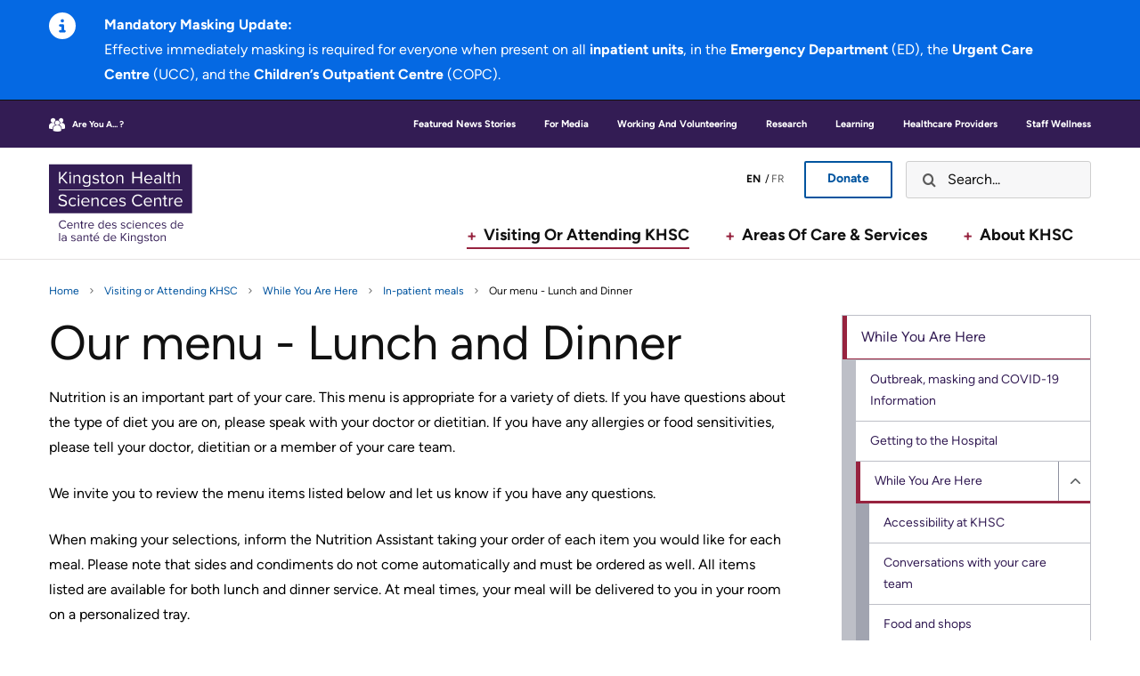

--- FILE ---
content_type: text/html; charset=UTF-8
request_url: https://kingstonhsc.ca/visiting-or-attending-khsc/while-you-are-here/patient-meals/our-menu-lunch-and-dinner
body_size: 76322
content:
<!DOCTYPE html>
<html lang="en" dir="ltr" prefix="content: http://purl.org/rss/1.0/modules/content/  dc: http://purl.org/dc/terms/  foaf: http://xmlns.com/foaf/0.1/  og: http://ogp.me/ns#  rdfs: http://www.w3.org/2000/01/rdf-schema#  schema: http://schema.org/  sioc: http://rdfs.org/sioc/ns#  sioct: http://rdfs.org/sioc/types#  skos: http://www.w3.org/2004/02/skos/core#  xsd: http://www.w3.org/2001/XMLSchema# ">
  <head>
    <!-- Google Tag Manager -->
<script>(function(w,d,s,l,i){w[l]=w[l]||[];w[l].push({'gtm.start':
new Date().getTime(),event:'gtm.js'});var f=d.getElementsByTagName(s)[0],
j=d.createElement(s),dl=l!='dataLayer'?'&l='+l:'';j.async=true;j.src=
'https://www.googletagmanager.com/gtm.js?id='+i+dl;f.parentNode.insertBefore(j,f);
})(window,document,'script','dataLayer','GTM-MQQ275PX');</script>
<!-- End Google Tag Manager -->
    <!-- Multiview Analytics Tag -->
<script src="https://assets.adobedtm.com/175f7caa2b90/81175bc10440/launch-fd08a7cbbe06.min.js" async></script>
<!-- End Multiview Analytics Tag -->
    <meta charset="utf-8" /><script type="text/javascript">(window.NREUM||(NREUM={})).init={privacy:{cookies_enabled:true},ajax:{deny_list:["bam.nr-data.net"]},feature_flags:["soft_nav"],distributed_tracing:{enabled:true}};(window.NREUM||(NREUM={})).loader_config={agentID:"601409164",accountID:"4107963",trustKey:"66686",xpid:"UAcHVl9VCxAFUlhUBQYPUl0=",licenseKey:"NRJS-c7bc5c4805df0b60e5c",applicationID:"569627849",browserID:"601409164"};;/*! For license information please see nr-loader-spa-1.308.0.min.js.LICENSE.txt */
(()=>{var e,t,r={384:(e,t,r)=>{"use strict";r.d(t,{NT:()=>a,US:()=>u,Zm:()=>o,bQ:()=>d,dV:()=>c,pV:()=>l});var n=r(6154),i=r(1863),s=r(1910);const a={beacon:"bam.nr-data.net",errorBeacon:"bam.nr-data.net"};function o(){return n.gm.NREUM||(n.gm.NREUM={}),void 0===n.gm.newrelic&&(n.gm.newrelic=n.gm.NREUM),n.gm.NREUM}function c(){let e=o();return e.o||(e.o={ST:n.gm.setTimeout,SI:n.gm.setImmediate||n.gm.setInterval,CT:n.gm.clearTimeout,XHR:n.gm.XMLHttpRequest,REQ:n.gm.Request,EV:n.gm.Event,PR:n.gm.Promise,MO:n.gm.MutationObserver,FETCH:n.gm.fetch,WS:n.gm.WebSocket},(0,s.i)(...Object.values(e.o))),e}function d(e,t){let r=o();r.initializedAgents??={},t.initializedAt={ms:(0,i.t)(),date:new Date},r.initializedAgents[e]=t}function u(e,t){o()[e]=t}function l(){return function(){let e=o();const t=e.info||{};e.info={beacon:a.beacon,errorBeacon:a.errorBeacon,...t}}(),function(){let e=o();const t=e.init||{};e.init={...t}}(),c(),function(){let e=o();const t=e.loader_config||{};e.loader_config={...t}}(),o()}},782:(e,t,r)=>{"use strict";r.d(t,{T:()=>n});const n=r(860).K7.pageViewTiming},860:(e,t,r)=>{"use strict";r.d(t,{$J:()=>u,K7:()=>c,P3:()=>d,XX:()=>i,Yy:()=>o,df:()=>s,qY:()=>n,v4:()=>a});const n="events",i="jserrors",s="browser/blobs",a="rum",o="browser/logs",c={ajax:"ajax",genericEvents:"generic_events",jserrors:i,logging:"logging",metrics:"metrics",pageAction:"page_action",pageViewEvent:"page_view_event",pageViewTiming:"page_view_timing",sessionReplay:"session_replay",sessionTrace:"session_trace",softNav:"soft_navigations",spa:"spa"},d={[c.pageViewEvent]:1,[c.pageViewTiming]:2,[c.metrics]:3,[c.jserrors]:4,[c.spa]:5,[c.ajax]:6,[c.sessionTrace]:7,[c.softNav]:8,[c.sessionReplay]:9,[c.logging]:10,[c.genericEvents]:11},u={[c.pageViewEvent]:a,[c.pageViewTiming]:n,[c.ajax]:n,[c.spa]:n,[c.softNav]:n,[c.metrics]:i,[c.jserrors]:i,[c.sessionTrace]:s,[c.sessionReplay]:s,[c.logging]:o,[c.genericEvents]:"ins"}},944:(e,t,r)=>{"use strict";r.d(t,{R:()=>i});var n=r(3241);function i(e,t){"function"==typeof console.debug&&(console.debug("New Relic Warning: https://github.com/newrelic/newrelic-browser-agent/blob/main/docs/warning-codes.md#".concat(e),t),(0,n.W)({agentIdentifier:null,drained:null,type:"data",name:"warn",feature:"warn",data:{code:e,secondary:t}}))}},993:(e,t,r)=>{"use strict";r.d(t,{A$:()=>s,ET:()=>a,TZ:()=>o,p_:()=>i});var n=r(860);const i={ERROR:"ERROR",WARN:"WARN",INFO:"INFO",DEBUG:"DEBUG",TRACE:"TRACE"},s={OFF:0,ERROR:1,WARN:2,INFO:3,DEBUG:4,TRACE:5},a="log",o=n.K7.logging},1541:(e,t,r)=>{"use strict";r.d(t,{U:()=>i,f:()=>n});const n={MFE:"MFE",BA:"BA"};function i(e,t){if(2!==t?.harvestEndpointVersion)return{};const r=t.agentRef.runtime.appMetadata.agents[0].entityGuid;return e?{"source.id":e.id,"source.name":e.name,"source.type":e.type,"parent.id":e.parent?.id||r,"parent.type":e.parent?.type||n.BA}:{"entity.guid":r,appId:t.agentRef.info.applicationID}}},1687:(e,t,r)=>{"use strict";r.d(t,{Ak:()=>d,Ze:()=>h,x3:()=>u});var n=r(3241),i=r(7836),s=r(3606),a=r(860),o=r(2646);const c={};function d(e,t){const r={staged:!1,priority:a.P3[t]||0};l(e),c[e].get(t)||c[e].set(t,r)}function u(e,t){e&&c[e]&&(c[e].get(t)&&c[e].delete(t),p(e,t,!1),c[e].size&&f(e))}function l(e){if(!e)throw new Error("agentIdentifier required");c[e]||(c[e]=new Map)}function h(e="",t="feature",r=!1){if(l(e),!e||!c[e].get(t)||r)return p(e,t);c[e].get(t).staged=!0,f(e)}function f(e){const t=Array.from(c[e]);t.every(([e,t])=>t.staged)&&(t.sort((e,t)=>e[1].priority-t[1].priority),t.forEach(([t])=>{c[e].delete(t),p(e,t)}))}function p(e,t,r=!0){const a=e?i.ee.get(e):i.ee,c=s.i.handlers;if(!a.aborted&&a.backlog&&c){if((0,n.W)({agentIdentifier:e,type:"lifecycle",name:"drain",feature:t}),r){const e=a.backlog[t],r=c[t];if(r){for(let t=0;e&&t<e.length;++t)g(e[t],r);Object.entries(r).forEach(([e,t])=>{Object.values(t||{}).forEach(t=>{t[0]?.on&&t[0]?.context()instanceof o.y&&t[0].on(e,t[1])})})}}a.isolatedBacklog||delete c[t],a.backlog[t]=null,a.emit("drain-"+t,[])}}function g(e,t){var r=e[1];Object.values(t[r]||{}).forEach(t=>{var r=e[0];if(t[0]===r){var n=t[1],i=e[3],s=e[2];n.apply(i,s)}})}},1738:(e,t,r)=>{"use strict";r.d(t,{U:()=>f,Y:()=>h});var n=r(3241),i=r(9908),s=r(1863),a=r(944),o=r(5701),c=r(3969),d=r(8362),u=r(860),l=r(4261);function h(e,t,r,s){const h=s||r;!h||h[e]&&h[e]!==d.d.prototype[e]||(h[e]=function(){(0,i.p)(c.xV,["API/"+e+"/called"],void 0,u.K7.metrics,r.ee),(0,n.W)({agentIdentifier:r.agentIdentifier,drained:!!o.B?.[r.agentIdentifier],type:"data",name:"api",feature:l.Pl+e,data:{}});try{return t.apply(this,arguments)}catch(e){(0,a.R)(23,e)}})}function f(e,t,r,n,a){const o=e.info;null===r?delete o.jsAttributes[t]:o.jsAttributes[t]=r,(a||null===r)&&(0,i.p)(l.Pl+n,[(0,s.t)(),t,r],void 0,"session",e.ee)}},1741:(e,t,r)=>{"use strict";r.d(t,{W:()=>s});var n=r(944),i=r(4261);class s{#e(e,...t){if(this[e]!==s.prototype[e])return this[e](...t);(0,n.R)(35,e)}addPageAction(e,t){return this.#e(i.hG,e,t)}register(e){return this.#e(i.eY,e)}recordCustomEvent(e,t){return this.#e(i.fF,e,t)}setPageViewName(e,t){return this.#e(i.Fw,e,t)}setCustomAttribute(e,t,r){return this.#e(i.cD,e,t,r)}noticeError(e,t){return this.#e(i.o5,e,t)}setUserId(e,t=!1){return this.#e(i.Dl,e,t)}setApplicationVersion(e){return this.#e(i.nb,e)}setErrorHandler(e){return this.#e(i.bt,e)}addRelease(e,t){return this.#e(i.k6,e,t)}log(e,t){return this.#e(i.$9,e,t)}start(){return this.#e(i.d3)}finished(e){return this.#e(i.BL,e)}recordReplay(){return this.#e(i.CH)}pauseReplay(){return this.#e(i.Tb)}addToTrace(e){return this.#e(i.U2,e)}setCurrentRouteName(e){return this.#e(i.PA,e)}interaction(e){return this.#e(i.dT,e)}wrapLogger(e,t,r){return this.#e(i.Wb,e,t,r)}measure(e,t){return this.#e(i.V1,e,t)}consent(e){return this.#e(i.Pv,e)}}},1863:(e,t,r)=>{"use strict";function n(){return Math.floor(performance.now())}r.d(t,{t:()=>n})},1910:(e,t,r)=>{"use strict";r.d(t,{i:()=>s});var n=r(944);const i=new Map;function s(...e){return e.every(e=>{if(i.has(e))return i.get(e);const t="function"==typeof e?e.toString():"",r=t.includes("[native code]"),s=t.includes("nrWrapper");return r||s||(0,n.R)(64,e?.name||t),i.set(e,r),r})}},2555:(e,t,r)=>{"use strict";r.d(t,{D:()=>o,f:()=>a});var n=r(384),i=r(8122);const s={beacon:n.NT.beacon,errorBeacon:n.NT.errorBeacon,licenseKey:void 0,applicationID:void 0,sa:void 0,queueTime:void 0,applicationTime:void 0,ttGuid:void 0,user:void 0,account:void 0,product:void 0,extra:void 0,jsAttributes:{},userAttributes:void 0,atts:void 0,transactionName:void 0,tNamePlain:void 0};function a(e){try{return!!e.licenseKey&&!!e.errorBeacon&&!!e.applicationID}catch(e){return!1}}const o=e=>(0,i.a)(e,s)},2614:(e,t,r)=>{"use strict";r.d(t,{BB:()=>a,H3:()=>n,g:()=>d,iL:()=>c,tS:()=>o,uh:()=>i,wk:()=>s});const n="NRBA",i="SESSION",s=144e5,a=18e5,o={STARTED:"session-started",PAUSE:"session-pause",RESET:"session-reset",RESUME:"session-resume",UPDATE:"session-update"},c={SAME_TAB:"same-tab",CROSS_TAB:"cross-tab"},d={OFF:0,FULL:1,ERROR:2}},2646:(e,t,r)=>{"use strict";r.d(t,{y:()=>n});class n{constructor(e){this.contextId=e}}},2843:(e,t,r)=>{"use strict";r.d(t,{G:()=>s,u:()=>i});var n=r(3878);function i(e,t=!1,r,i){(0,n.DD)("visibilitychange",function(){if(t)return void("hidden"===document.visibilityState&&e());e(document.visibilityState)},r,i)}function s(e,t,r){(0,n.sp)("pagehide",e,t,r)}},3241:(e,t,r)=>{"use strict";r.d(t,{W:()=>s});var n=r(6154);const i="newrelic";function s(e={}){try{n.gm.dispatchEvent(new CustomEvent(i,{detail:e}))}catch(e){}}},3304:(e,t,r)=>{"use strict";r.d(t,{A:()=>s});var n=r(7836);const i=()=>{const e=new WeakSet;return(t,r)=>{if("object"==typeof r&&null!==r){if(e.has(r))return;e.add(r)}return r}};function s(e){try{return JSON.stringify(e,i())??""}catch(e){try{n.ee.emit("internal-error",[e])}catch(e){}return""}}},3333:(e,t,r)=>{"use strict";r.d(t,{$v:()=>u,TZ:()=>n,Xh:()=>c,Zp:()=>i,kd:()=>d,mq:()=>o,nf:()=>a,qN:()=>s});const n=r(860).K7.genericEvents,i=["auxclick","click","copy","keydown","paste","scrollend"],s=["focus","blur"],a=4,o=1e3,c=2e3,d=["PageAction","UserAction","BrowserPerformance"],u={RESOURCES:"experimental.resources",REGISTER:"register"}},3434:(e,t,r)=>{"use strict";r.d(t,{Jt:()=>s,YM:()=>d});var n=r(7836),i=r(5607);const s="nr@original:".concat(i.W),a=50;var o=Object.prototype.hasOwnProperty,c=!1;function d(e,t){return e||(e=n.ee),r.inPlace=function(e,t,n,i,s){n||(n="");const a="-"===n.charAt(0);for(let o=0;o<t.length;o++){const c=t[o],d=e[c];l(d)||(e[c]=r(d,a?c+n:n,i,c,s))}},r.flag=s,r;function r(t,r,n,c,d){return l(t)?t:(r||(r=""),nrWrapper[s]=t,function(e,t,r){if(Object.defineProperty&&Object.keys)try{return Object.keys(e).forEach(function(r){Object.defineProperty(t,r,{get:function(){return e[r]},set:function(t){return e[r]=t,t}})}),t}catch(e){u([e],r)}for(var n in e)o.call(e,n)&&(t[n]=e[n])}(t,nrWrapper,e),nrWrapper);function nrWrapper(){var s,o,l,h;let f;try{o=this,s=[...arguments],l="function"==typeof n?n(s,o):n||{}}catch(t){u([t,"",[s,o,c],l],e)}i(r+"start",[s,o,c],l,d);const p=performance.now();let g;try{return h=t.apply(o,s),g=performance.now(),h}catch(e){throw g=performance.now(),i(r+"err",[s,o,e],l,d),f=e,f}finally{const e=g-p,t={start:p,end:g,duration:e,isLongTask:e>=a,methodName:c,thrownError:f};t.isLongTask&&i("long-task",[t,o],l,d),i(r+"end",[s,o,h],l,d)}}}function i(r,n,i,s){if(!c||t){var a=c;c=!0;try{e.emit(r,n,i,t,s)}catch(t){u([t,r,n,i],e)}c=a}}}function u(e,t){t||(t=n.ee);try{t.emit("internal-error",e)}catch(e){}}function l(e){return!(e&&"function"==typeof e&&e.apply&&!e[s])}},3606:(e,t,r)=>{"use strict";r.d(t,{i:()=>s});var n=r(9908);s.on=a;var i=s.handlers={};function s(e,t,r,s){a(s||n.d,i,e,t,r)}function a(e,t,r,i,s){s||(s="feature"),e||(e=n.d);var a=t[s]=t[s]||{};(a[r]=a[r]||[]).push([e,i])}},3738:(e,t,r)=>{"use strict";r.d(t,{He:()=>i,Kp:()=>o,Lc:()=>d,Rz:()=>u,TZ:()=>n,bD:()=>s,d3:()=>a,jx:()=>l,sl:()=>h,uP:()=>c});const n=r(860).K7.sessionTrace,i="bstResource",s="resource",a="-start",o="-end",c="fn"+a,d="fn"+o,u="pushState",l=1e3,h=3e4},3785:(e,t,r)=>{"use strict";r.d(t,{R:()=>c,b:()=>d});var n=r(9908),i=r(1863),s=r(860),a=r(3969),o=r(993);function c(e,t,r={},c=o.p_.INFO,d=!0,u,l=(0,i.t)()){(0,n.p)(a.xV,["API/logging/".concat(c.toLowerCase(),"/called")],void 0,s.K7.metrics,e),(0,n.p)(o.ET,[l,t,r,c,d,u],void 0,s.K7.logging,e)}function d(e){return"string"==typeof e&&Object.values(o.p_).some(t=>t===e.toUpperCase().trim())}},3878:(e,t,r)=>{"use strict";function n(e,t){return{capture:e,passive:!1,signal:t}}function i(e,t,r=!1,i){window.addEventListener(e,t,n(r,i))}function s(e,t,r=!1,i){document.addEventListener(e,t,n(r,i))}r.d(t,{DD:()=>s,jT:()=>n,sp:()=>i})},3962:(e,t,r)=>{"use strict";r.d(t,{AM:()=>a,O2:()=>l,OV:()=>s,Qu:()=>h,TZ:()=>c,ih:()=>f,pP:()=>o,t1:()=>u,tC:()=>i,wD:()=>d});var n=r(860);const i=["click","keydown","submit"],s="popstate",a="api",o="initialPageLoad",c=n.K7.softNav,d=5e3,u=500,l={INITIAL_PAGE_LOAD:"",ROUTE_CHANGE:1,UNSPECIFIED:2},h={INTERACTION:1,AJAX:2,CUSTOM_END:3,CUSTOM_TRACER:4},f={IP:"in progress",PF:"pending finish",FIN:"finished",CAN:"cancelled"}},3969:(e,t,r)=>{"use strict";r.d(t,{TZ:()=>n,XG:()=>o,rs:()=>i,xV:()=>a,z_:()=>s});const n=r(860).K7.metrics,i="sm",s="cm",a="storeSupportabilityMetrics",o="storeEventMetrics"},4234:(e,t,r)=>{"use strict";r.d(t,{W:()=>s});var n=r(7836),i=r(1687);class s{constructor(e,t){this.agentIdentifier=e,this.ee=n.ee.get(e),this.featureName=t,this.blocked=!1}deregisterDrain(){(0,i.x3)(this.agentIdentifier,this.featureName)}}},4261:(e,t,r)=>{"use strict";r.d(t,{$9:()=>u,BL:()=>c,CH:()=>p,Dl:()=>R,Fw:()=>w,PA:()=>v,Pl:()=>n,Pv:()=>A,Tb:()=>h,U2:()=>a,V1:()=>E,Wb:()=>T,bt:()=>y,cD:()=>b,d3:()=>x,dT:()=>d,eY:()=>g,fF:()=>f,hG:()=>s,hw:()=>i,k6:()=>o,nb:()=>m,o5:()=>l});const n="api-",i=n+"ixn-",s="addPageAction",a="addToTrace",o="addRelease",c="finished",d="interaction",u="log",l="noticeError",h="pauseReplay",f="recordCustomEvent",p="recordReplay",g="register",m="setApplicationVersion",v="setCurrentRouteName",b="setCustomAttribute",y="setErrorHandler",w="setPageViewName",R="setUserId",x="start",T="wrapLogger",E="measure",A="consent"},5205:(e,t,r)=>{"use strict";r.d(t,{j:()=>S});var n=r(384),i=r(1741);var s=r(2555),a=r(3333);const o=e=>{if(!e||"string"!=typeof e)return!1;try{document.createDocumentFragment().querySelector(e)}catch{return!1}return!0};var c=r(2614),d=r(944),u=r(8122);const l="[data-nr-mask]",h=e=>(0,u.a)(e,(()=>{const e={feature_flags:[],experimental:{allow_registered_children:!1,resources:!1},mask_selector:"*",block_selector:"[data-nr-block]",mask_input_options:{color:!1,date:!1,"datetime-local":!1,email:!1,month:!1,number:!1,range:!1,search:!1,tel:!1,text:!1,time:!1,url:!1,week:!1,textarea:!1,select:!1,password:!0}};return{ajax:{deny_list:void 0,block_internal:!0,enabled:!0,autoStart:!0},api:{get allow_registered_children(){return e.feature_flags.includes(a.$v.REGISTER)||e.experimental.allow_registered_children},set allow_registered_children(t){e.experimental.allow_registered_children=t},duplicate_registered_data:!1},browser_consent_mode:{enabled:!1},distributed_tracing:{enabled:void 0,exclude_newrelic_header:void 0,cors_use_newrelic_header:void 0,cors_use_tracecontext_headers:void 0,allowed_origins:void 0},get feature_flags(){return e.feature_flags},set feature_flags(t){e.feature_flags=t},generic_events:{enabled:!0,autoStart:!0},harvest:{interval:30},jserrors:{enabled:!0,autoStart:!0},logging:{enabled:!0,autoStart:!0},metrics:{enabled:!0,autoStart:!0},obfuscate:void 0,page_action:{enabled:!0},page_view_event:{enabled:!0,autoStart:!0},page_view_timing:{enabled:!0,autoStart:!0},performance:{capture_marks:!1,capture_measures:!1,capture_detail:!0,resources:{get enabled(){return e.feature_flags.includes(a.$v.RESOURCES)||e.experimental.resources},set enabled(t){e.experimental.resources=t},asset_types:[],first_party_domains:[],ignore_newrelic:!0}},privacy:{cookies_enabled:!0},proxy:{assets:void 0,beacon:void 0},session:{expiresMs:c.wk,inactiveMs:c.BB},session_replay:{autoStart:!0,enabled:!1,preload:!1,sampling_rate:10,error_sampling_rate:100,collect_fonts:!1,inline_images:!1,fix_stylesheets:!0,mask_all_inputs:!0,get mask_text_selector(){return e.mask_selector},set mask_text_selector(t){o(t)?e.mask_selector="".concat(t,",").concat(l):""===t||null===t?e.mask_selector=l:(0,d.R)(5,t)},get block_class(){return"nr-block"},get ignore_class(){return"nr-ignore"},get mask_text_class(){return"nr-mask"},get block_selector(){return e.block_selector},set block_selector(t){o(t)?e.block_selector+=",".concat(t):""!==t&&(0,d.R)(6,t)},get mask_input_options(){return e.mask_input_options},set mask_input_options(t){t&&"object"==typeof t?e.mask_input_options={...t,password:!0}:(0,d.R)(7,t)}},session_trace:{enabled:!0,autoStart:!0},soft_navigations:{enabled:!0,autoStart:!0},spa:{enabled:!0,autoStart:!0},ssl:void 0,user_actions:{enabled:!0,elementAttributes:["id","className","tagName","type"]}}})());var f=r(6154),p=r(9324);let g=0;const m={buildEnv:p.F3,distMethod:p.Xs,version:p.xv,originTime:f.WN},v={consented:!1},b={appMetadata:{},get consented(){return this.session?.state?.consent||v.consented},set consented(e){v.consented=e},customTransaction:void 0,denyList:void 0,disabled:!1,harvester:void 0,isolatedBacklog:!1,isRecording:!1,loaderType:void 0,maxBytes:3e4,obfuscator:void 0,onerror:void 0,ptid:void 0,releaseIds:{},session:void 0,timeKeeper:void 0,registeredEntities:[],jsAttributesMetadata:{bytes:0},get harvestCount(){return++g}},y=e=>{const t=(0,u.a)(e,b),r=Object.keys(m).reduce((e,t)=>(e[t]={value:m[t],writable:!1,configurable:!0,enumerable:!0},e),{});return Object.defineProperties(t,r)};var w=r(5701);const R=e=>{const t=e.startsWith("http");e+="/",r.p=t?e:"https://"+e};var x=r(7836),T=r(3241);const E={accountID:void 0,trustKey:void 0,agentID:void 0,licenseKey:void 0,applicationID:void 0,xpid:void 0},A=e=>(0,u.a)(e,E),_=new Set;function S(e,t={},r,a){let{init:o,info:c,loader_config:d,runtime:u={},exposed:l=!0}=t;if(!c){const e=(0,n.pV)();o=e.init,c=e.info,d=e.loader_config}e.init=h(o||{}),e.loader_config=A(d||{}),c.jsAttributes??={},f.bv&&(c.jsAttributes.isWorker=!0),e.info=(0,s.D)(c);const p=e.init,g=[c.beacon,c.errorBeacon];_.has(e.agentIdentifier)||(p.proxy.assets&&(R(p.proxy.assets),g.push(p.proxy.assets)),p.proxy.beacon&&g.push(p.proxy.beacon),e.beacons=[...g],function(e){const t=(0,n.pV)();Object.getOwnPropertyNames(i.W.prototype).forEach(r=>{const n=i.W.prototype[r];if("function"!=typeof n||"constructor"===n)return;let s=t[r];e[r]&&!1!==e.exposed&&"micro-agent"!==e.runtime?.loaderType&&(t[r]=(...t)=>{const n=e[r](...t);return s?s(...t):n})})}(e),(0,n.US)("activatedFeatures",w.B)),u.denyList=[...p.ajax.deny_list||[],...p.ajax.block_internal?g:[]],u.ptid=e.agentIdentifier,u.loaderType=r,e.runtime=y(u),_.has(e.agentIdentifier)||(e.ee=x.ee.get(e.agentIdentifier),e.exposed=l,(0,T.W)({agentIdentifier:e.agentIdentifier,drained:!!w.B?.[e.agentIdentifier],type:"lifecycle",name:"initialize",feature:void 0,data:e.config})),_.add(e.agentIdentifier)}},5270:(e,t,r)=>{"use strict";r.d(t,{Aw:()=>a,SR:()=>s,rF:()=>o});var n=r(384),i=r(7767);function s(e){return!!(0,n.dV)().o.MO&&(0,i.V)(e)&&!0===e?.session_trace.enabled}function a(e){return!0===e?.session_replay.preload&&s(e)}function o(e,t){try{if("string"==typeof t?.type){if("password"===t.type.toLowerCase())return"*".repeat(e?.length||0);if(void 0!==t?.dataset?.nrUnmask||t?.classList?.contains("nr-unmask"))return e}}catch(e){}return"string"==typeof e?e.replace(/[\S]/g,"*"):"*".repeat(e?.length||0)}},5289:(e,t,r)=>{"use strict";r.d(t,{GG:()=>a,Qr:()=>c,sB:()=>o});var n=r(3878),i=r(6389);function s(){return"undefined"==typeof document||"complete"===document.readyState}function a(e,t){if(s())return e();const r=(0,i.J)(e),a=setInterval(()=>{s()&&(clearInterval(a),r())},500);(0,n.sp)("load",r,t)}function o(e){if(s())return e();(0,n.DD)("DOMContentLoaded",e)}function c(e){if(s())return e();(0,n.sp)("popstate",e)}},5607:(e,t,r)=>{"use strict";r.d(t,{W:()=>n});const n=(0,r(9566).bz)()},5701:(e,t,r)=>{"use strict";r.d(t,{B:()=>s,t:()=>a});var n=r(3241);const i=new Set,s={};function a(e,t){const r=t.agentIdentifier;s[r]??={},e&&"object"==typeof e&&(i.has(r)||(t.ee.emit("rumresp",[e]),s[r]=e,i.add(r),(0,n.W)({agentIdentifier:r,loaded:!0,drained:!0,type:"lifecycle",name:"load",feature:void 0,data:e})))}},6154:(e,t,r)=>{"use strict";r.d(t,{OF:()=>d,RI:()=>i,WN:()=>h,bv:()=>s,eN:()=>f,gm:()=>a,lR:()=>l,m:()=>c,mw:()=>o,sb:()=>u});var n=r(1863);const i="undefined"!=typeof window&&!!window.document,s="undefined"!=typeof WorkerGlobalScope&&("undefined"!=typeof self&&self instanceof WorkerGlobalScope&&self.navigator instanceof WorkerNavigator||"undefined"!=typeof globalThis&&globalThis instanceof WorkerGlobalScope&&globalThis.navigator instanceof WorkerNavigator),a=i?window:"undefined"!=typeof WorkerGlobalScope&&("undefined"!=typeof self&&self instanceof WorkerGlobalScope&&self||"undefined"!=typeof globalThis&&globalThis instanceof WorkerGlobalScope&&globalThis),o=Boolean("hidden"===a?.document?.visibilityState),c=""+a?.location,d=/iPad|iPhone|iPod/.test(a.navigator?.userAgent),u=d&&"undefined"==typeof SharedWorker,l=(()=>{const e=a.navigator?.userAgent?.match(/Firefox[/\s](\d+\.\d+)/);return Array.isArray(e)&&e.length>=2?+e[1]:0})(),h=Date.now()-(0,n.t)(),f=()=>"undefined"!=typeof PerformanceNavigationTiming&&a?.performance?.getEntriesByType("navigation")?.[0]?.responseStart},6344:(e,t,r)=>{"use strict";r.d(t,{BB:()=>u,Qb:()=>l,TZ:()=>i,Ug:()=>a,Vh:()=>s,_s:()=>o,bc:()=>d,yP:()=>c});var n=r(2614);const i=r(860).K7.sessionReplay,s="errorDuringReplay",a=.12,o={DomContentLoaded:0,Load:1,FullSnapshot:2,IncrementalSnapshot:3,Meta:4,Custom:5},c={[n.g.ERROR]:15e3,[n.g.FULL]:3e5,[n.g.OFF]:0},d={RESET:{message:"Session was reset",sm:"Reset"},IMPORT:{message:"Recorder failed to import",sm:"Import"},TOO_MANY:{message:"429: Too Many Requests",sm:"Too-Many"},TOO_BIG:{message:"Payload was too large",sm:"Too-Big"},CROSS_TAB:{message:"Session Entity was set to OFF on another tab",sm:"Cross-Tab"},ENTITLEMENTS:{message:"Session Replay is not allowed and will not be started",sm:"Entitlement"}},u=5e3,l={API:"api",RESUME:"resume",SWITCH_TO_FULL:"switchToFull",INITIALIZE:"initialize",PRELOAD:"preload"}},6389:(e,t,r)=>{"use strict";function n(e,t=500,r={}){const n=r?.leading||!1;let i;return(...r)=>{n&&void 0===i&&(e.apply(this,r),i=setTimeout(()=>{i=clearTimeout(i)},t)),n||(clearTimeout(i),i=setTimeout(()=>{e.apply(this,r)},t))}}function i(e){let t=!1;return(...r)=>{t||(t=!0,e.apply(this,r))}}r.d(t,{J:()=>i,s:()=>n})},6630:(e,t,r)=>{"use strict";r.d(t,{T:()=>n});const n=r(860).K7.pageViewEvent},6774:(e,t,r)=>{"use strict";r.d(t,{T:()=>n});const n=r(860).K7.jserrors},7295:(e,t,r)=>{"use strict";r.d(t,{Xv:()=>a,gX:()=>i,iW:()=>s});var n=[];function i(e){if(!e||s(e))return!1;if(0===n.length)return!0;if("*"===n[0].hostname)return!1;for(var t=0;t<n.length;t++){var r=n[t];if(r.hostname.test(e.hostname)&&r.pathname.test(e.pathname))return!1}return!0}function s(e){return void 0===e.hostname}function a(e){if(n=[],e&&e.length)for(var t=0;t<e.length;t++){let r=e[t];if(!r)continue;if("*"===r)return void(n=[{hostname:"*"}]);0===r.indexOf("http://")?r=r.substring(7):0===r.indexOf("https://")&&(r=r.substring(8));const i=r.indexOf("/");let s,a;i>0?(s=r.substring(0,i),a=r.substring(i)):(s=r,a="*");let[c]=s.split(":");n.push({hostname:o(c),pathname:o(a,!0)})}}function o(e,t=!1){const r=e.replace(/[.+?^${}()|[\]\\]/g,e=>"\\"+e).replace(/\*/g,".*?");return new RegExp((t?"^":"")+r+"$")}},7485:(e,t,r)=>{"use strict";r.d(t,{D:()=>i});var n=r(6154);function i(e){if(0===(e||"").indexOf("data:"))return{protocol:"data"};try{const t=new URL(e,location.href),r={port:t.port,hostname:t.hostname,pathname:t.pathname,search:t.search,protocol:t.protocol.slice(0,t.protocol.indexOf(":")),sameOrigin:t.protocol===n.gm?.location?.protocol&&t.host===n.gm?.location?.host};return r.port&&""!==r.port||("http:"===t.protocol&&(r.port="80"),"https:"===t.protocol&&(r.port="443")),r.pathname&&""!==r.pathname?r.pathname.startsWith("/")||(r.pathname="/".concat(r.pathname)):r.pathname="/",r}catch(e){return{}}}},7699:(e,t,r)=>{"use strict";r.d(t,{It:()=>s,KC:()=>o,No:()=>i,qh:()=>a});var n=r(860);const i=16e3,s=1e6,a="SESSION_ERROR",o={[n.K7.logging]:!0,[n.K7.genericEvents]:!1,[n.K7.jserrors]:!1,[n.K7.ajax]:!1}},7767:(e,t,r)=>{"use strict";r.d(t,{V:()=>i});var n=r(6154);const i=e=>n.RI&&!0===e?.privacy.cookies_enabled},7836:(e,t,r)=>{"use strict";r.d(t,{P:()=>o,ee:()=>c});var n=r(384),i=r(8990),s=r(2646),a=r(5607);const o="nr@context:".concat(a.W),c=function e(t,r){var n={},a={},u={},l=!1;try{l=16===r.length&&d.initializedAgents?.[r]?.runtime.isolatedBacklog}catch(e){}var h={on:p,addEventListener:p,removeEventListener:function(e,t){var r=n[e];if(!r)return;for(var i=0;i<r.length;i++)r[i]===t&&r.splice(i,1)},emit:function(e,r,n,i,s){!1!==s&&(s=!0);if(c.aborted&&!i)return;t&&s&&t.emit(e,r,n);var o=f(n);g(e).forEach(e=>{e.apply(o,r)});var d=v()[a[e]];d&&d.push([h,e,r,o]);return o},get:m,listeners:g,context:f,buffer:function(e,t){const r=v();if(t=t||"feature",h.aborted)return;Object.entries(e||{}).forEach(([e,n])=>{a[n]=t,t in r||(r[t]=[])})},abort:function(){h._aborted=!0,Object.keys(h.backlog).forEach(e=>{delete h.backlog[e]})},isBuffering:function(e){return!!v()[a[e]]},debugId:r,backlog:l?{}:t&&"object"==typeof t.backlog?t.backlog:{},isolatedBacklog:l};return Object.defineProperty(h,"aborted",{get:()=>{let e=h._aborted||!1;return e||(t&&(e=t.aborted),e)}}),h;function f(e){return e&&e instanceof s.y?e:e?(0,i.I)(e,o,()=>new s.y(o)):new s.y(o)}function p(e,t){n[e]=g(e).concat(t)}function g(e){return n[e]||[]}function m(t){return u[t]=u[t]||e(h,t)}function v(){return h.backlog}}(void 0,"globalEE"),d=(0,n.Zm)();d.ee||(d.ee=c)},8122:(e,t,r)=>{"use strict";r.d(t,{a:()=>i});var n=r(944);function i(e,t){try{if(!e||"object"!=typeof e)return(0,n.R)(3);if(!t||"object"!=typeof t)return(0,n.R)(4);const r=Object.create(Object.getPrototypeOf(t),Object.getOwnPropertyDescriptors(t)),s=0===Object.keys(r).length?e:r;for(let a in s)if(void 0!==e[a])try{if(null===e[a]){r[a]=null;continue}Array.isArray(e[a])&&Array.isArray(t[a])?r[a]=Array.from(new Set([...e[a],...t[a]])):"object"==typeof e[a]&&"object"==typeof t[a]?r[a]=i(e[a],t[a]):r[a]=e[a]}catch(e){r[a]||(0,n.R)(1,e)}return r}catch(e){(0,n.R)(2,e)}}},8139:(e,t,r)=>{"use strict";r.d(t,{u:()=>h});var n=r(7836),i=r(3434),s=r(8990),a=r(6154);const o={},c=a.gm.XMLHttpRequest,d="addEventListener",u="removeEventListener",l="nr@wrapped:".concat(n.P);function h(e){var t=function(e){return(e||n.ee).get("events")}(e);if(o[t.debugId]++)return t;o[t.debugId]=1;var r=(0,i.YM)(t,!0);function h(e){r.inPlace(e,[d,u],"-",p)}function p(e,t){return e[1]}return"getPrototypeOf"in Object&&(a.RI&&f(document,h),c&&f(c.prototype,h),f(a.gm,h)),t.on(d+"-start",function(e,t){var n=e[1];if(null!==n&&("function"==typeof n||"object"==typeof n)&&"newrelic"!==e[0]){var i=(0,s.I)(n,l,function(){var e={object:function(){if("function"!=typeof n.handleEvent)return;return n.handleEvent.apply(n,arguments)},function:n}[typeof n];return e?r(e,"fn-",null,e.name||"anonymous"):n});this.wrapped=e[1]=i}}),t.on(u+"-start",function(e){e[1]=this.wrapped||e[1]}),t}function f(e,t,...r){let n=e;for(;"object"==typeof n&&!Object.prototype.hasOwnProperty.call(n,d);)n=Object.getPrototypeOf(n);n&&t(n,...r)}},8362:(e,t,r)=>{"use strict";r.d(t,{d:()=>s});var n=r(9566),i=r(1741);class s extends i.W{agentIdentifier=(0,n.LA)(16)}},8374:(e,t,r)=>{r.nc=(()=>{try{return document?.currentScript?.nonce}catch(e){}return""})()},8990:(e,t,r)=>{"use strict";r.d(t,{I:()=>i});var n=Object.prototype.hasOwnProperty;function i(e,t,r){if(n.call(e,t))return e[t];var i=r();if(Object.defineProperty&&Object.keys)try{return Object.defineProperty(e,t,{value:i,writable:!0,enumerable:!1}),i}catch(e){}return e[t]=i,i}},9119:(e,t,r)=>{"use strict";r.d(t,{L:()=>s});var n=/([^?#]*)[^#]*(#[^?]*|$).*/,i=/([^?#]*)().*/;function s(e,t){return e?e.replace(t?n:i,"$1$2"):e}},9300:(e,t,r)=>{"use strict";r.d(t,{T:()=>n});const n=r(860).K7.ajax},9324:(e,t,r)=>{"use strict";r.d(t,{AJ:()=>a,F3:()=>i,Xs:()=>s,Yq:()=>o,xv:()=>n});const n="1.308.0",i="PROD",s="CDN",a="@newrelic/rrweb",o="1.0.1"},9566:(e,t,r)=>{"use strict";r.d(t,{LA:()=>o,ZF:()=>c,bz:()=>a,el:()=>d});var n=r(6154);const i="xxxxxxxx-xxxx-4xxx-yxxx-xxxxxxxxxxxx";function s(e,t){return e?15&e[t]:16*Math.random()|0}function a(){const e=n.gm?.crypto||n.gm?.msCrypto;let t,r=0;return e&&e.getRandomValues&&(t=e.getRandomValues(new Uint8Array(30))),i.split("").map(e=>"x"===e?s(t,r++).toString(16):"y"===e?(3&s()|8).toString(16):e).join("")}function o(e){const t=n.gm?.crypto||n.gm?.msCrypto;let r,i=0;t&&t.getRandomValues&&(r=t.getRandomValues(new Uint8Array(e)));const a=[];for(var o=0;o<e;o++)a.push(s(r,i++).toString(16));return a.join("")}function c(){return o(16)}function d(){return o(32)}},9908:(e,t,r)=>{"use strict";r.d(t,{d:()=>n,p:()=>i});var n=r(7836).ee.get("handle");function i(e,t,r,i,s){s?(s.buffer([e],i),s.emit(e,t,r)):(n.buffer([e],i),n.emit(e,t,r))}}},n={};function i(e){var t=n[e];if(void 0!==t)return t.exports;var s=n[e]={exports:{}};return r[e](s,s.exports,i),s.exports}i.m=r,i.d=(e,t)=>{for(var r in t)i.o(t,r)&&!i.o(e,r)&&Object.defineProperty(e,r,{enumerable:!0,get:t[r]})},i.f={},i.e=e=>Promise.all(Object.keys(i.f).reduce((t,r)=>(i.f[r](e,t),t),[])),i.u=e=>({212:"nr-spa-compressor",249:"nr-spa-recorder",478:"nr-spa"}[e]+"-1.308.0.min.js"),i.o=(e,t)=>Object.prototype.hasOwnProperty.call(e,t),e={},t="NRBA-1.308.0.PROD:",i.l=(r,n,s,a)=>{if(e[r])e[r].push(n);else{var o,c;if(void 0!==s)for(var d=document.getElementsByTagName("script"),u=0;u<d.length;u++){var l=d[u];if(l.getAttribute("src")==r||l.getAttribute("data-webpack")==t+s){o=l;break}}if(!o){c=!0;var h={478:"sha512-RSfSVnmHk59T/uIPbdSE0LPeqcEdF4/+XhfJdBuccH5rYMOEZDhFdtnh6X6nJk7hGpzHd9Ujhsy7lZEz/ORYCQ==",249:"sha512-ehJXhmntm85NSqW4MkhfQqmeKFulra3klDyY0OPDUE+sQ3GokHlPh1pmAzuNy//3j4ac6lzIbmXLvGQBMYmrkg==",212:"sha512-B9h4CR46ndKRgMBcK+j67uSR2RCnJfGefU+A7FrgR/k42ovXy5x/MAVFiSvFxuVeEk/pNLgvYGMp1cBSK/G6Fg=="};(o=document.createElement("script")).charset="utf-8",i.nc&&o.setAttribute("nonce",i.nc),o.setAttribute("data-webpack",t+s),o.src=r,0!==o.src.indexOf(window.location.origin+"/")&&(o.crossOrigin="anonymous"),h[a]&&(o.integrity=h[a])}e[r]=[n];var f=(t,n)=>{o.onerror=o.onload=null,clearTimeout(p);var i=e[r];if(delete e[r],o.parentNode&&o.parentNode.removeChild(o),i&&i.forEach(e=>e(n)),t)return t(n)},p=setTimeout(f.bind(null,void 0,{type:"timeout",target:o}),12e4);o.onerror=f.bind(null,o.onerror),o.onload=f.bind(null,o.onload),c&&document.head.appendChild(o)}},i.r=e=>{"undefined"!=typeof Symbol&&Symbol.toStringTag&&Object.defineProperty(e,Symbol.toStringTag,{value:"Module"}),Object.defineProperty(e,"__esModule",{value:!0})},i.p="https://js-agent.newrelic.com/",(()=>{var e={38:0,788:0};i.f.j=(t,r)=>{var n=i.o(e,t)?e[t]:void 0;if(0!==n)if(n)r.push(n[2]);else{var s=new Promise((r,i)=>n=e[t]=[r,i]);r.push(n[2]=s);var a=i.p+i.u(t),o=new Error;i.l(a,r=>{if(i.o(e,t)&&(0!==(n=e[t])&&(e[t]=void 0),n)){var s=r&&("load"===r.type?"missing":r.type),a=r&&r.target&&r.target.src;o.message="Loading chunk "+t+" failed: ("+s+": "+a+")",o.name="ChunkLoadError",o.type=s,o.request=a,n[1](o)}},"chunk-"+t,t)}};var t=(t,r)=>{var n,s,[a,o,c]=r,d=0;if(a.some(t=>0!==e[t])){for(n in o)i.o(o,n)&&(i.m[n]=o[n]);if(c)c(i)}for(t&&t(r);d<a.length;d++)s=a[d],i.o(e,s)&&e[s]&&e[s][0](),e[s]=0},r=self["webpackChunk:NRBA-1.308.0.PROD"]=self["webpackChunk:NRBA-1.308.0.PROD"]||[];r.forEach(t.bind(null,0)),r.push=t.bind(null,r.push.bind(r))})(),(()=>{"use strict";i(8374);var e=i(8362),t=i(860);const r=Object.values(t.K7);var n=i(5205);var s=i(9908),a=i(1863),o=i(4261),c=i(1738);var d=i(1687),u=i(4234),l=i(5289),h=i(6154),f=i(944),p=i(5270),g=i(7767),m=i(6389),v=i(7699);class b extends u.W{constructor(e,t){super(e.agentIdentifier,t),this.agentRef=e,this.abortHandler=void 0,this.featAggregate=void 0,this.loadedSuccessfully=void 0,this.onAggregateImported=new Promise(e=>{this.loadedSuccessfully=e}),this.deferred=Promise.resolve(),!1===e.init[this.featureName].autoStart?this.deferred=new Promise((t,r)=>{this.ee.on("manual-start-all",(0,m.J)(()=>{(0,d.Ak)(e.agentIdentifier,this.featureName),t()}))}):(0,d.Ak)(e.agentIdentifier,t)}importAggregator(e,t,r={}){if(this.featAggregate)return;const n=async()=>{let n;await this.deferred;try{if((0,g.V)(e.init)){const{setupAgentSession:t}=await i.e(478).then(i.bind(i,8766));n=t(e)}}catch(e){(0,f.R)(20,e),this.ee.emit("internal-error",[e]),(0,s.p)(v.qh,[e],void 0,this.featureName,this.ee)}try{if(!this.#t(this.featureName,n,e.init))return(0,d.Ze)(this.agentIdentifier,this.featureName),void this.loadedSuccessfully(!1);const{Aggregate:i}=await t();this.featAggregate=new i(e,r),e.runtime.harvester.initializedAggregates.push(this.featAggregate),this.loadedSuccessfully(!0)}catch(e){(0,f.R)(34,e),this.abortHandler?.(),(0,d.Ze)(this.agentIdentifier,this.featureName,!0),this.loadedSuccessfully(!1),this.ee&&this.ee.abort()}};h.RI?(0,l.GG)(()=>n(),!0):n()}#t(e,r,n){if(this.blocked)return!1;switch(e){case t.K7.sessionReplay:return(0,p.SR)(n)&&!!r;case t.K7.sessionTrace:return!!r;default:return!0}}}var y=i(6630),w=i(2614),R=i(3241);class x extends b{static featureName=y.T;constructor(e){var t;super(e,y.T),this.setupInspectionEvents(e.agentIdentifier),t=e,(0,c.Y)(o.Fw,function(e,r){"string"==typeof e&&("/"!==e.charAt(0)&&(e="/"+e),t.runtime.customTransaction=(r||"http://custom.transaction")+e,(0,s.p)(o.Pl+o.Fw,[(0,a.t)()],void 0,void 0,t.ee))},t),this.importAggregator(e,()=>i.e(478).then(i.bind(i,2467)))}setupInspectionEvents(e){const t=(t,r)=>{t&&(0,R.W)({agentIdentifier:e,timeStamp:t.timeStamp,loaded:"complete"===t.target.readyState,type:"window",name:r,data:t.target.location+""})};(0,l.sB)(e=>{t(e,"DOMContentLoaded")}),(0,l.GG)(e=>{t(e,"load")}),(0,l.Qr)(e=>{t(e,"navigate")}),this.ee.on(w.tS.UPDATE,(t,r)=>{(0,R.W)({agentIdentifier:e,type:"lifecycle",name:"session",data:r})})}}var T=i(384);class E extends e.d{constructor(e){var t;(super(),h.gm)?(this.features={},(0,T.bQ)(this.agentIdentifier,this),this.desiredFeatures=new Set(e.features||[]),this.desiredFeatures.add(x),(0,n.j)(this,e,e.loaderType||"agent"),t=this,(0,c.Y)(o.cD,function(e,r,n=!1){if("string"==typeof e){if(["string","number","boolean"].includes(typeof r)||null===r)return(0,c.U)(t,e,r,o.cD,n);(0,f.R)(40,typeof r)}else(0,f.R)(39,typeof e)},t),function(e){(0,c.Y)(o.Dl,function(t,r=!1){if("string"!=typeof t&&null!==t)return void(0,f.R)(41,typeof t);const n=e.info.jsAttributes["enduser.id"];r&&null!=n&&n!==t?(0,s.p)(o.Pl+"setUserIdAndResetSession",[t],void 0,"session",e.ee):(0,c.U)(e,"enduser.id",t,o.Dl,!0)},e)}(this),function(e){(0,c.Y)(o.nb,function(t){if("string"==typeof t||null===t)return(0,c.U)(e,"application.version",t,o.nb,!1);(0,f.R)(42,typeof t)},e)}(this),function(e){(0,c.Y)(o.d3,function(){e.ee.emit("manual-start-all")},e)}(this),function(e){(0,c.Y)(o.Pv,function(t=!0){if("boolean"==typeof t){if((0,s.p)(o.Pl+o.Pv,[t],void 0,"session",e.ee),e.runtime.consented=t,t){const t=e.features.page_view_event;t.onAggregateImported.then(e=>{const r=t.featAggregate;e&&!r.sentRum&&r.sendRum()})}}else(0,f.R)(65,typeof t)},e)}(this),this.run()):(0,f.R)(21)}get config(){return{info:this.info,init:this.init,loader_config:this.loader_config,runtime:this.runtime}}get api(){return this}run(){try{const e=function(e){const t={};return r.forEach(r=>{t[r]=!!e[r]?.enabled}),t}(this.init),n=[...this.desiredFeatures];n.sort((e,r)=>t.P3[e.featureName]-t.P3[r.featureName]),n.forEach(r=>{if(!e[r.featureName]&&r.featureName!==t.K7.pageViewEvent)return;if(r.featureName===t.K7.spa)return void(0,f.R)(67);const n=function(e){switch(e){case t.K7.ajax:return[t.K7.jserrors];case t.K7.sessionTrace:return[t.K7.ajax,t.K7.pageViewEvent];case t.K7.sessionReplay:return[t.K7.sessionTrace];case t.K7.pageViewTiming:return[t.K7.pageViewEvent];default:return[]}}(r.featureName).filter(e=>!(e in this.features));n.length>0&&(0,f.R)(36,{targetFeature:r.featureName,missingDependencies:n}),this.features[r.featureName]=new r(this)})}catch(e){(0,f.R)(22,e);for(const e in this.features)this.features[e].abortHandler?.();const t=(0,T.Zm)();delete t.initializedAgents[this.agentIdentifier]?.features,delete this.sharedAggregator;return t.ee.get(this.agentIdentifier).abort(),!1}}}var A=i(2843),_=i(782);class S extends b{static featureName=_.T;constructor(e){super(e,_.T),h.RI&&((0,A.u)(()=>(0,s.p)("docHidden",[(0,a.t)()],void 0,_.T,this.ee),!0),(0,A.G)(()=>(0,s.p)("winPagehide",[(0,a.t)()],void 0,_.T,this.ee)),this.importAggregator(e,()=>i.e(478).then(i.bind(i,9917))))}}var O=i(3969);class I extends b{static featureName=O.TZ;constructor(e){super(e,O.TZ),h.RI&&document.addEventListener("securitypolicyviolation",e=>{(0,s.p)(O.xV,["Generic/CSPViolation/Detected"],void 0,this.featureName,this.ee)}),this.importAggregator(e,()=>i.e(478).then(i.bind(i,6555)))}}var N=i(6774),P=i(3878),k=i(3304);class D{constructor(e,t,r,n,i){this.name="UncaughtError",this.message="string"==typeof e?e:(0,k.A)(e),this.sourceURL=t,this.line=r,this.column=n,this.__newrelic=i}}function C(e){return M(e)?e:new D(void 0!==e?.message?e.message:e,e?.filename||e?.sourceURL,e?.lineno||e?.line,e?.colno||e?.col,e?.__newrelic,e?.cause)}function j(e){const t="Unhandled Promise Rejection: ";if(!e?.reason)return;if(M(e.reason)){try{e.reason.message.startsWith(t)||(e.reason.message=t+e.reason.message)}catch(e){}return C(e.reason)}const r=C(e.reason);return(r.message||"").startsWith(t)||(r.message=t+r.message),r}function L(e){if(e.error instanceof SyntaxError&&!/:\d+$/.test(e.error.stack?.trim())){const t=new D(e.message,e.filename,e.lineno,e.colno,e.error.__newrelic,e.cause);return t.name=SyntaxError.name,t}return M(e.error)?e.error:C(e)}function M(e){return e instanceof Error&&!!e.stack}function H(e,r,n,i,o=(0,a.t)()){"string"==typeof e&&(e=new Error(e)),(0,s.p)("err",[e,o,!1,r,n.runtime.isRecording,void 0,i],void 0,t.K7.jserrors,n.ee),(0,s.p)("uaErr",[],void 0,t.K7.genericEvents,n.ee)}var B=i(1541),K=i(993),W=i(3785);function U(e,{customAttributes:t={},level:r=K.p_.INFO}={},n,i,s=(0,a.t)()){(0,W.R)(n.ee,e,t,r,!1,i,s)}function F(e,r,n,i,c=(0,a.t)()){(0,s.p)(o.Pl+o.hG,[c,e,r,i],void 0,t.K7.genericEvents,n.ee)}function V(e,r,n,i,c=(0,a.t)()){const{start:d,end:u,customAttributes:l}=r||{},h={customAttributes:l||{}};if("object"!=typeof h.customAttributes||"string"!=typeof e||0===e.length)return void(0,f.R)(57);const p=(e,t)=>null==e?t:"number"==typeof e?e:e instanceof PerformanceMark?e.startTime:Number.NaN;if(h.start=p(d,0),h.end=p(u,c),Number.isNaN(h.start)||Number.isNaN(h.end))(0,f.R)(57);else{if(h.duration=h.end-h.start,!(h.duration<0))return(0,s.p)(o.Pl+o.V1,[h,e,i],void 0,t.K7.genericEvents,n.ee),h;(0,f.R)(58)}}function G(e,r={},n,i,c=(0,a.t)()){(0,s.p)(o.Pl+o.fF,[c,e,r,i],void 0,t.K7.genericEvents,n.ee)}function z(e){(0,c.Y)(o.eY,function(t){return Y(e,t)},e)}function Y(e,r,n){(0,f.R)(54,"newrelic.register"),r||={},r.type=B.f.MFE,r.licenseKey||=e.info.licenseKey,r.blocked=!1,r.parent=n||{},Array.isArray(r.tags)||(r.tags=[]);const i={};r.tags.forEach(e=>{"name"!==e&&"id"!==e&&(i["source.".concat(e)]=!0)}),r.isolated??=!0;let o=()=>{};const c=e.runtime.registeredEntities;if(!r.isolated){const e=c.find(({metadata:{target:{id:e}}})=>e===r.id&&!r.isolated);if(e)return e}const d=e=>{r.blocked=!0,o=e};function u(e){return"string"==typeof e&&!!e.trim()&&e.trim().length<501||"number"==typeof e}e.init.api.allow_registered_children||d((0,m.J)(()=>(0,f.R)(55))),u(r.id)&&u(r.name)||d((0,m.J)(()=>(0,f.R)(48,r)));const l={addPageAction:(t,n={})=>g(F,[t,{...i,...n},e],r),deregister:()=>{d((0,m.J)(()=>(0,f.R)(68)))},log:(t,n={})=>g(U,[t,{...n,customAttributes:{...i,...n.customAttributes||{}}},e],r),measure:(t,n={})=>g(V,[t,{...n,customAttributes:{...i,...n.customAttributes||{}}},e],r),noticeError:(t,n={})=>g(H,[t,{...i,...n},e],r),register:(t={})=>g(Y,[e,t],l.metadata.target),recordCustomEvent:(t,n={})=>g(G,[t,{...i,...n},e],r),setApplicationVersion:e=>p("application.version",e),setCustomAttribute:(e,t)=>p(e,t),setUserId:e=>p("enduser.id",e),metadata:{customAttributes:i,target:r}},h=()=>(r.blocked&&o(),r.blocked);h()||c.push(l);const p=(e,t)=>{h()||(i[e]=t)},g=(r,n,i)=>{if(h())return;const o=(0,a.t)();(0,s.p)(O.xV,["API/register/".concat(r.name,"/called")],void 0,t.K7.metrics,e.ee);try{if(e.init.api.duplicate_registered_data&&"register"!==r.name){let e=n;if(n[1]instanceof Object){const t={"child.id":i.id,"child.type":i.type};e="customAttributes"in n[1]?[n[0],{...n[1],customAttributes:{...n[1].customAttributes,...t}},...n.slice(2)]:[n[0],{...n[1],...t},...n.slice(2)]}r(...e,void 0,o)}return r(...n,i,o)}catch(e){(0,f.R)(50,e)}};return l}class Z extends b{static featureName=N.T;constructor(e){var t;super(e,N.T),t=e,(0,c.Y)(o.o5,(e,r)=>H(e,r,t),t),function(e){(0,c.Y)(o.bt,function(t){e.runtime.onerror=t},e)}(e),function(e){let t=0;(0,c.Y)(o.k6,function(e,r){++t>10||(this.runtime.releaseIds[e.slice(-200)]=(""+r).slice(-200))},e)}(e),z(e);try{this.removeOnAbort=new AbortController}catch(e){}this.ee.on("internal-error",(t,r)=>{this.abortHandler&&(0,s.p)("ierr",[C(t),(0,a.t)(),!0,{},e.runtime.isRecording,r],void 0,this.featureName,this.ee)}),h.gm.addEventListener("unhandledrejection",t=>{this.abortHandler&&(0,s.p)("err",[j(t),(0,a.t)(),!1,{unhandledPromiseRejection:1},e.runtime.isRecording],void 0,this.featureName,this.ee)},(0,P.jT)(!1,this.removeOnAbort?.signal)),h.gm.addEventListener("error",t=>{this.abortHandler&&(0,s.p)("err",[L(t),(0,a.t)(),!1,{},e.runtime.isRecording],void 0,this.featureName,this.ee)},(0,P.jT)(!1,this.removeOnAbort?.signal)),this.abortHandler=this.#r,this.importAggregator(e,()=>i.e(478).then(i.bind(i,2176)))}#r(){this.removeOnAbort?.abort(),this.abortHandler=void 0}}var q=i(8990);let X=1;function J(e){const t=typeof e;return!e||"object"!==t&&"function"!==t?-1:e===h.gm?0:(0,q.I)(e,"nr@id",function(){return X++})}function Q(e){if("string"==typeof e&&e.length)return e.length;if("object"==typeof e){if("undefined"!=typeof ArrayBuffer&&e instanceof ArrayBuffer&&e.byteLength)return e.byteLength;if("undefined"!=typeof Blob&&e instanceof Blob&&e.size)return e.size;if(!("undefined"!=typeof FormData&&e instanceof FormData))try{return(0,k.A)(e).length}catch(e){return}}}var ee=i(8139),te=i(7836),re=i(3434);const ne={},ie=["open","send"];function se(e){var t=e||te.ee;const r=function(e){return(e||te.ee).get("xhr")}(t);if(void 0===h.gm.XMLHttpRequest)return r;if(ne[r.debugId]++)return r;ne[r.debugId]=1,(0,ee.u)(t);var n=(0,re.YM)(r),i=h.gm.XMLHttpRequest,s=h.gm.MutationObserver,a=h.gm.Promise,o=h.gm.setInterval,c="readystatechange",d=["onload","onerror","onabort","onloadstart","onloadend","onprogress","ontimeout"],u=[],l=h.gm.XMLHttpRequest=function(e){const t=new i(e),s=r.context(t);try{r.emit("new-xhr",[t],s),t.addEventListener(c,(a=s,function(){var e=this;e.readyState>3&&!a.resolved&&(a.resolved=!0,r.emit("xhr-resolved",[],e)),n.inPlace(e,d,"fn-",y)}),(0,P.jT)(!1))}catch(e){(0,f.R)(15,e);try{r.emit("internal-error",[e])}catch(e){}}var a;return t};function p(e,t){n.inPlace(t,["onreadystatechange"],"fn-",y)}if(function(e,t){for(var r in e)t[r]=e[r]}(i,l),l.prototype=i.prototype,n.inPlace(l.prototype,ie,"-xhr-",y),r.on("send-xhr-start",function(e,t){p(e,t),function(e){u.push(e),s&&(g?g.then(b):o?o(b):(m=-m,v.data=m))}(t)}),r.on("open-xhr-start",p),s){var g=a&&a.resolve();if(!o&&!a){var m=1,v=document.createTextNode(m);new s(b).observe(v,{characterData:!0})}}else t.on("fn-end",function(e){e[0]&&e[0].type===c||b()});function b(){for(var e=0;e<u.length;e++)p(0,u[e]);u.length&&(u=[])}function y(e,t){return t}return r}var ae="fetch-",oe=ae+"body-",ce=["arrayBuffer","blob","json","text","formData"],de=h.gm.Request,ue=h.gm.Response,le="prototype";const he={};function fe(e){const t=function(e){return(e||te.ee).get("fetch")}(e);if(!(de&&ue&&h.gm.fetch))return t;if(he[t.debugId]++)return t;function r(e,r,n){var i=e[r];"function"==typeof i&&(e[r]=function(){var e,r=[...arguments],s={};t.emit(n+"before-start",[r],s),s[te.P]&&s[te.P].dt&&(e=s[te.P].dt);var a=i.apply(this,r);return t.emit(n+"start",[r,e],a),a.then(function(e){return t.emit(n+"end",[null,e],a),e},function(e){throw t.emit(n+"end",[e],a),e})})}return he[t.debugId]=1,ce.forEach(e=>{r(de[le],e,oe),r(ue[le],e,oe)}),r(h.gm,"fetch",ae),t.on(ae+"end",function(e,r){var n=this;if(r){var i=r.headers.get("content-length");null!==i&&(n.rxSize=i),t.emit(ae+"done",[null,r],n)}else t.emit(ae+"done",[e],n)}),t}var pe=i(7485),ge=i(9566);class me{constructor(e){this.agentRef=e}generateTracePayload(e){const t=this.agentRef.loader_config;if(!this.shouldGenerateTrace(e)||!t)return null;var r=(t.accountID||"").toString()||null,n=(t.agentID||"").toString()||null,i=(t.trustKey||"").toString()||null;if(!r||!n)return null;var s=(0,ge.ZF)(),a=(0,ge.el)(),o=Date.now(),c={spanId:s,traceId:a,timestamp:o};return(e.sameOrigin||this.isAllowedOrigin(e)&&this.useTraceContextHeadersForCors())&&(c.traceContextParentHeader=this.generateTraceContextParentHeader(s,a),c.traceContextStateHeader=this.generateTraceContextStateHeader(s,o,r,n,i)),(e.sameOrigin&&!this.excludeNewrelicHeader()||!e.sameOrigin&&this.isAllowedOrigin(e)&&this.useNewrelicHeaderForCors())&&(c.newrelicHeader=this.generateTraceHeader(s,a,o,r,n,i)),c}generateTraceContextParentHeader(e,t){return"00-"+t+"-"+e+"-01"}generateTraceContextStateHeader(e,t,r,n,i){return i+"@nr=0-1-"+r+"-"+n+"-"+e+"----"+t}generateTraceHeader(e,t,r,n,i,s){if(!("function"==typeof h.gm?.btoa))return null;var a={v:[0,1],d:{ty:"Browser",ac:n,ap:i,id:e,tr:t,ti:r}};return s&&n!==s&&(a.d.tk=s),btoa((0,k.A)(a))}shouldGenerateTrace(e){return this.agentRef.init?.distributed_tracing?.enabled&&this.isAllowedOrigin(e)}isAllowedOrigin(e){var t=!1;const r=this.agentRef.init?.distributed_tracing;if(e.sameOrigin)t=!0;else if(r?.allowed_origins instanceof Array)for(var n=0;n<r.allowed_origins.length;n++){var i=(0,pe.D)(r.allowed_origins[n]);if(e.hostname===i.hostname&&e.protocol===i.protocol&&e.port===i.port){t=!0;break}}return t}excludeNewrelicHeader(){var e=this.agentRef.init?.distributed_tracing;return!!e&&!!e.exclude_newrelic_header}useNewrelicHeaderForCors(){var e=this.agentRef.init?.distributed_tracing;return!!e&&!1!==e.cors_use_newrelic_header}useTraceContextHeadersForCors(){var e=this.agentRef.init?.distributed_tracing;return!!e&&!!e.cors_use_tracecontext_headers}}var ve=i(9300),be=i(7295);function ye(e){return"string"==typeof e?e:e instanceof(0,T.dV)().o.REQ?e.url:h.gm?.URL&&e instanceof URL?e.href:void 0}var we=["load","error","abort","timeout"],Re=we.length,xe=(0,T.dV)().o.REQ,Te=(0,T.dV)().o.XHR;const Ee="X-NewRelic-App-Data";class Ae extends b{static featureName=ve.T;constructor(e){super(e,ve.T),this.dt=new me(e),this.handler=(e,t,r,n)=>(0,s.p)(e,t,r,n,this.ee);try{const e={xmlhttprequest:"xhr",fetch:"fetch",beacon:"beacon"};h.gm?.performance?.getEntriesByType("resource").forEach(r=>{if(r.initiatorType in e&&0!==r.responseStatus){const n={status:r.responseStatus},i={rxSize:r.transferSize,duration:Math.floor(r.duration),cbTime:0};_e(n,r.name),this.handler("xhr",[n,i,r.startTime,r.responseEnd,e[r.initiatorType]],void 0,t.K7.ajax)}})}catch(e){}fe(this.ee),se(this.ee),function(e,r,n,i){function o(e){var t=this;t.totalCbs=0,t.called=0,t.cbTime=0,t.end=T,t.ended=!1,t.xhrGuids={},t.lastSize=null,t.loadCaptureCalled=!1,t.params=this.params||{},t.metrics=this.metrics||{},t.latestLongtaskEnd=0,e.addEventListener("load",function(r){E(t,e)},(0,P.jT)(!1)),h.lR||e.addEventListener("progress",function(e){t.lastSize=e.loaded},(0,P.jT)(!1))}function c(e){this.params={method:e[0]},_e(this,e[1]),this.metrics={}}function d(t,r){e.loader_config.xpid&&this.sameOrigin&&r.setRequestHeader("X-NewRelic-ID",e.loader_config.xpid);var n=i.generateTracePayload(this.parsedOrigin);if(n){var s=!1;n.newrelicHeader&&(r.setRequestHeader("newrelic",n.newrelicHeader),s=!0),n.traceContextParentHeader&&(r.setRequestHeader("traceparent",n.traceContextParentHeader),n.traceContextStateHeader&&r.setRequestHeader("tracestate",n.traceContextStateHeader),s=!0),s&&(this.dt=n)}}function u(e,t){var n=this.metrics,i=e[0],s=this;if(n&&i){var o=Q(i);o&&(n.txSize=o)}this.startTime=(0,a.t)(),this.body=i,this.listener=function(e){try{"abort"!==e.type||s.loadCaptureCalled||(s.params.aborted=!0),("load"!==e.type||s.called===s.totalCbs&&(s.onloadCalled||"function"!=typeof t.onload)&&"function"==typeof s.end)&&s.end(t)}catch(e){try{r.emit("internal-error",[e])}catch(e){}}};for(var c=0;c<Re;c++)t.addEventListener(we[c],this.listener,(0,P.jT)(!1))}function l(e,t,r){this.cbTime+=e,t?this.onloadCalled=!0:this.called+=1,this.called!==this.totalCbs||!this.onloadCalled&&"function"==typeof r.onload||"function"!=typeof this.end||this.end(r)}function f(e,t){var r=""+J(e)+!!t;this.xhrGuids&&!this.xhrGuids[r]&&(this.xhrGuids[r]=!0,this.totalCbs+=1)}function p(e,t){var r=""+J(e)+!!t;this.xhrGuids&&this.xhrGuids[r]&&(delete this.xhrGuids[r],this.totalCbs-=1)}function g(){this.endTime=(0,a.t)()}function m(e,t){t instanceof Te&&"load"===e[0]&&r.emit("xhr-load-added",[e[1],e[2]],t)}function v(e,t){t instanceof Te&&"load"===e[0]&&r.emit("xhr-load-removed",[e[1],e[2]],t)}function b(e,t,r){t instanceof Te&&("onload"===r&&(this.onload=!0),("load"===(e[0]&&e[0].type)||this.onload)&&(this.xhrCbStart=(0,a.t)()))}function y(e,t){this.xhrCbStart&&r.emit("xhr-cb-time",[(0,a.t)()-this.xhrCbStart,this.onload,t],t)}function w(e){var t,r=e[1]||{};if("string"==typeof e[0]?0===(t=e[0]).length&&h.RI&&(t=""+h.gm.location.href):e[0]&&e[0].url?t=e[0].url:h.gm?.URL&&e[0]&&e[0]instanceof URL?t=e[0].href:"function"==typeof e[0].toString&&(t=e[0].toString()),"string"==typeof t&&0!==t.length){t&&(this.parsedOrigin=(0,pe.D)(t),this.sameOrigin=this.parsedOrigin.sameOrigin);var n=i.generateTracePayload(this.parsedOrigin);if(n&&(n.newrelicHeader||n.traceContextParentHeader))if(e[0]&&e[0].headers)o(e[0].headers,n)&&(this.dt=n);else{var s={};for(var a in r)s[a]=r[a];s.headers=new Headers(r.headers||{}),o(s.headers,n)&&(this.dt=n),e.length>1?e[1]=s:e.push(s)}}function o(e,t){var r=!1;return t.newrelicHeader&&(e.set("newrelic",t.newrelicHeader),r=!0),t.traceContextParentHeader&&(e.set("traceparent",t.traceContextParentHeader),t.traceContextStateHeader&&e.set("tracestate",t.traceContextStateHeader),r=!0),r}}function R(e,t){this.params={},this.metrics={},this.startTime=(0,a.t)(),this.dt=t,e.length>=1&&(this.target=e[0]),e.length>=2&&(this.opts=e[1]);var r=this.opts||{},n=this.target;_e(this,ye(n));var i=(""+(n&&n instanceof xe&&n.method||r.method||"GET")).toUpperCase();this.params.method=i,this.body=r.body,this.txSize=Q(r.body)||0}function x(e,r){if(this.endTime=(0,a.t)(),this.params||(this.params={}),(0,be.iW)(this.params))return;let i;this.params.status=r?r.status:0,"string"==typeof this.rxSize&&this.rxSize.length>0&&(i=+this.rxSize);const s={txSize:this.txSize,rxSize:i,duration:(0,a.t)()-this.startTime};n("xhr",[this.params,s,this.startTime,this.endTime,"fetch"],this,t.K7.ajax)}function T(e){const r=this.params,i=this.metrics;if(!this.ended){this.ended=!0;for(let t=0;t<Re;t++)e.removeEventListener(we[t],this.listener,!1);r.aborted||(0,be.iW)(r)||(i.duration=(0,a.t)()-this.startTime,this.loadCaptureCalled||4!==e.readyState?null==r.status&&(r.status=0):E(this,e),i.cbTime=this.cbTime,n("xhr",[r,i,this.startTime,this.endTime,"xhr"],this,t.K7.ajax))}}function E(e,n){e.params.status=n.status;var i=function(e,t){var r=e.responseType;return"json"===r&&null!==t?t:"arraybuffer"===r||"blob"===r||"json"===r?Q(e.response):"text"===r||""===r||void 0===r?Q(e.responseText):void 0}(n,e.lastSize);if(i&&(e.metrics.rxSize=i),e.sameOrigin&&n.getAllResponseHeaders().indexOf(Ee)>=0){var a=n.getResponseHeader(Ee);a&&((0,s.p)(O.rs,["Ajax/CrossApplicationTracing/Header/Seen"],void 0,t.K7.metrics,r),e.params.cat=a.split(", ").pop())}e.loadCaptureCalled=!0}r.on("new-xhr",o),r.on("open-xhr-start",c),r.on("open-xhr-end",d),r.on("send-xhr-start",u),r.on("xhr-cb-time",l),r.on("xhr-load-added",f),r.on("xhr-load-removed",p),r.on("xhr-resolved",g),r.on("addEventListener-end",m),r.on("removeEventListener-end",v),r.on("fn-end",y),r.on("fetch-before-start",w),r.on("fetch-start",R),r.on("fn-start",b),r.on("fetch-done",x)}(e,this.ee,this.handler,this.dt),this.importAggregator(e,()=>i.e(478).then(i.bind(i,3845)))}}function _e(e,t){var r=(0,pe.D)(t),n=e.params||e;n.hostname=r.hostname,n.port=r.port,n.protocol=r.protocol,n.host=r.hostname+":"+r.port,n.pathname=r.pathname,e.parsedOrigin=r,e.sameOrigin=r.sameOrigin}const Se={},Oe=["pushState","replaceState"];function Ie(e){const t=function(e){return(e||te.ee).get("history")}(e);return!h.RI||Se[t.debugId]++||(Se[t.debugId]=1,(0,re.YM)(t).inPlace(window.history,Oe,"-")),t}var Ne=i(3738);function Pe(e){(0,c.Y)(o.BL,function(r=Date.now()){const n=r-h.WN;n<0&&(0,f.R)(62,r),(0,s.p)(O.XG,[o.BL,{time:n}],void 0,t.K7.metrics,e.ee),e.addToTrace({name:o.BL,start:r,origin:"nr"}),(0,s.p)(o.Pl+o.hG,[n,o.BL],void 0,t.K7.genericEvents,e.ee)},e)}const{He:ke,bD:De,d3:Ce,Kp:je,TZ:Le,Lc:Me,uP:He,Rz:Be}=Ne;class Ke extends b{static featureName=Le;constructor(e){var r;super(e,Le),r=e,(0,c.Y)(o.U2,function(e){if(!(e&&"object"==typeof e&&e.name&&e.start))return;const n={n:e.name,s:e.start-h.WN,e:(e.end||e.start)-h.WN,o:e.origin||"",t:"api"};n.s<0||n.e<0||n.e<n.s?(0,f.R)(61,{start:n.s,end:n.e}):(0,s.p)("bstApi",[n],void 0,t.K7.sessionTrace,r.ee)},r),Pe(e);if(!(0,g.V)(e.init))return void this.deregisterDrain();const n=this.ee;let d;Ie(n),this.eventsEE=(0,ee.u)(n),this.eventsEE.on(He,function(e,t){this.bstStart=(0,a.t)()}),this.eventsEE.on(Me,function(e,r){(0,s.p)("bst",[e[0],r,this.bstStart,(0,a.t)()],void 0,t.K7.sessionTrace,n)}),n.on(Be+Ce,function(e){this.time=(0,a.t)(),this.startPath=location.pathname+location.hash}),n.on(Be+je,function(e){(0,s.p)("bstHist",[location.pathname+location.hash,this.startPath,this.time],void 0,t.K7.sessionTrace,n)});try{d=new PerformanceObserver(e=>{const r=e.getEntries();(0,s.p)(ke,[r],void 0,t.K7.sessionTrace,n)}),d.observe({type:De,buffered:!0})}catch(e){}this.importAggregator(e,()=>i.e(478).then(i.bind(i,6974)),{resourceObserver:d})}}var We=i(6344);class Ue extends b{static featureName=We.TZ;#n;recorder;constructor(e){var r;let n;super(e,We.TZ),r=e,(0,c.Y)(o.CH,function(){(0,s.p)(o.CH,[],void 0,t.K7.sessionReplay,r.ee)},r),function(e){(0,c.Y)(o.Tb,function(){(0,s.p)(o.Tb,[],void 0,t.K7.sessionReplay,e.ee)},e)}(e);try{n=JSON.parse(localStorage.getItem("".concat(w.H3,"_").concat(w.uh)))}catch(e){}(0,p.SR)(e.init)&&this.ee.on(o.CH,()=>this.#i()),this.#s(n)&&this.importRecorder().then(e=>{e.startRecording(We.Qb.PRELOAD,n?.sessionReplayMode)}),this.importAggregator(this.agentRef,()=>i.e(478).then(i.bind(i,6167)),this),this.ee.on("err",e=>{this.blocked||this.agentRef.runtime.isRecording&&(this.errorNoticed=!0,(0,s.p)(We.Vh,[e],void 0,this.featureName,this.ee))})}#s(e){return e&&(e.sessionReplayMode===w.g.FULL||e.sessionReplayMode===w.g.ERROR)||(0,p.Aw)(this.agentRef.init)}importRecorder(){return this.recorder?Promise.resolve(this.recorder):(this.#n??=Promise.all([i.e(478),i.e(249)]).then(i.bind(i,4866)).then(({Recorder:e})=>(this.recorder=new e(this),this.recorder)).catch(e=>{throw this.ee.emit("internal-error",[e]),this.blocked=!0,e}),this.#n)}#i(){this.blocked||(this.featAggregate?this.featAggregate.mode!==w.g.FULL&&this.featAggregate.initializeRecording(w.g.FULL,!0,We.Qb.API):this.importRecorder().then(()=>{this.recorder.startRecording(We.Qb.API,w.g.FULL)}))}}var Fe=i(3962);class Ve extends b{static featureName=Fe.TZ;constructor(e){if(super(e,Fe.TZ),function(e){const r=e.ee.get("tracer");function n(){}(0,c.Y)(o.dT,function(e){return(new n).get("object"==typeof e?e:{})},e);const i=n.prototype={createTracer:function(n,i){var o={},c=this,d="function"==typeof i;return(0,s.p)(O.xV,["API/createTracer/called"],void 0,t.K7.metrics,e.ee),function(){if(r.emit((d?"":"no-")+"fn-start",[(0,a.t)(),c,d],o),d)try{return i.apply(this,arguments)}catch(e){const t="string"==typeof e?new Error(e):e;throw r.emit("fn-err",[arguments,this,t],o),t}finally{r.emit("fn-end",[(0,a.t)()],o)}}}};["actionText","setName","setAttribute","save","ignore","onEnd","getContext","end","get"].forEach(r=>{c.Y.apply(this,[r,function(){return(0,s.p)(o.hw+r,[performance.now(),...arguments],this,t.K7.softNav,e.ee),this},e,i])}),(0,c.Y)(o.PA,function(){(0,s.p)(o.hw+"routeName",[performance.now(),...arguments],void 0,t.K7.softNav,e.ee)},e)}(e),!h.RI||!(0,T.dV)().o.MO)return;const r=Ie(this.ee);try{this.removeOnAbort=new AbortController}catch(e){}Fe.tC.forEach(e=>{(0,P.sp)(e,e=>{l(e)},!0,this.removeOnAbort?.signal)});const n=()=>(0,s.p)("newURL",[(0,a.t)(),""+window.location],void 0,this.featureName,this.ee);r.on("pushState-end",n),r.on("replaceState-end",n),(0,P.sp)(Fe.OV,e=>{l(e),(0,s.p)("newURL",[e.timeStamp,""+window.location],void 0,this.featureName,this.ee)},!0,this.removeOnAbort?.signal);let d=!1;const u=new((0,T.dV)().o.MO)((e,t)=>{d||(d=!0,requestAnimationFrame(()=>{(0,s.p)("newDom",[(0,a.t)()],void 0,this.featureName,this.ee),d=!1}))}),l=(0,m.s)(e=>{"loading"!==document.readyState&&((0,s.p)("newUIEvent",[e],void 0,this.featureName,this.ee),u.observe(document.body,{attributes:!0,childList:!0,subtree:!0,characterData:!0}))},100,{leading:!0});this.abortHandler=function(){this.removeOnAbort?.abort(),u.disconnect(),this.abortHandler=void 0},this.importAggregator(e,()=>i.e(478).then(i.bind(i,4393)),{domObserver:u})}}var Ge=i(3333),ze=i(9119);const Ye={},Ze=new Set;function qe(e){return"string"==typeof e?{type:"string",size:(new TextEncoder).encode(e).length}:e instanceof ArrayBuffer?{type:"ArrayBuffer",size:e.byteLength}:e instanceof Blob?{type:"Blob",size:e.size}:e instanceof DataView?{type:"DataView",size:e.byteLength}:ArrayBuffer.isView(e)?{type:"TypedArray",size:e.byteLength}:{type:"unknown",size:0}}class Xe{constructor(e,t){this.timestamp=(0,a.t)(),this.currentUrl=(0,ze.L)(window.location.href),this.socketId=(0,ge.LA)(8),this.requestedUrl=(0,ze.L)(e),this.requestedProtocols=Array.isArray(t)?t.join(","):t||"",this.openedAt=void 0,this.protocol=void 0,this.extensions=void 0,this.binaryType=void 0,this.messageOrigin=void 0,this.messageCount=0,this.messageBytes=0,this.messageBytesMin=0,this.messageBytesMax=0,this.messageTypes=void 0,this.sendCount=0,this.sendBytes=0,this.sendBytesMin=0,this.sendBytesMax=0,this.sendTypes=void 0,this.closedAt=void 0,this.closeCode=void 0,this.closeReason="unknown",this.closeWasClean=void 0,this.connectedDuration=0,this.hasErrors=void 0}}class $e extends b{static featureName=Ge.TZ;constructor(e){super(e,Ge.TZ);const r=e.init.feature_flags.includes("websockets"),n=[e.init.page_action.enabled,e.init.performance.capture_marks,e.init.performance.capture_measures,e.init.performance.resources.enabled,e.init.user_actions.enabled,r];var d;let u,l;if(d=e,(0,c.Y)(o.hG,(e,t)=>F(e,t,d),d),function(e){(0,c.Y)(o.fF,(t,r)=>G(t,r,e),e)}(e),Pe(e),z(e),function(e){(0,c.Y)(o.V1,(t,r)=>V(t,r,e),e)}(e),r&&(l=function(e){if(!(0,T.dV)().o.WS)return e;const t=e.get("websockets");if(Ye[t.debugId]++)return t;Ye[t.debugId]=1,(0,A.G)(()=>{const e=(0,a.t)();Ze.forEach(r=>{r.nrData.closedAt=e,r.nrData.closeCode=1001,r.nrData.closeReason="Page navigating away",r.nrData.closeWasClean=!1,r.nrData.openedAt&&(r.nrData.connectedDuration=e-r.nrData.openedAt),t.emit("ws",[r.nrData],r)})});class r extends WebSocket{static name="WebSocket";static toString(){return"function WebSocket() { [native code] }"}toString(){return"[object WebSocket]"}get[Symbol.toStringTag](){return r.name}#a(e){(e.__newrelic??={}).socketId=this.nrData.socketId,this.nrData.hasErrors??=!0}constructor(...e){super(...e),this.nrData=new Xe(e[0],e[1]),this.addEventListener("open",()=>{this.nrData.openedAt=(0,a.t)(),["protocol","extensions","binaryType"].forEach(e=>{this.nrData[e]=this[e]}),Ze.add(this)}),this.addEventListener("message",e=>{const{type:t,size:r}=qe(e.data);this.nrData.messageOrigin??=(0,ze.L)(e.origin),this.nrData.messageCount++,this.nrData.messageBytes+=r,this.nrData.messageBytesMin=Math.min(this.nrData.messageBytesMin||1/0,r),this.nrData.messageBytesMax=Math.max(this.nrData.messageBytesMax,r),(this.nrData.messageTypes??"").includes(t)||(this.nrData.messageTypes=this.nrData.messageTypes?"".concat(this.nrData.messageTypes,",").concat(t):t)}),this.addEventListener("close",e=>{this.nrData.closedAt=(0,a.t)(),this.nrData.closeCode=e.code,e.reason&&(this.nrData.closeReason=e.reason),this.nrData.closeWasClean=e.wasClean,this.nrData.connectedDuration=this.nrData.closedAt-this.nrData.openedAt,Ze.delete(this),t.emit("ws",[this.nrData],this)})}addEventListener(e,t,...r){const n=this,i="function"==typeof t?function(...e){try{return t.apply(this,e)}catch(e){throw n.#a(e),e}}:t?.handleEvent?{handleEvent:function(...e){try{return t.handleEvent.apply(t,e)}catch(e){throw n.#a(e),e}}}:t;return super.addEventListener(e,i,...r)}send(e){if(this.readyState===WebSocket.OPEN){const{type:t,size:r}=qe(e);this.nrData.sendCount++,this.nrData.sendBytes+=r,this.nrData.sendBytesMin=Math.min(this.nrData.sendBytesMin||1/0,r),this.nrData.sendBytesMax=Math.max(this.nrData.sendBytesMax,r),(this.nrData.sendTypes??"").includes(t)||(this.nrData.sendTypes=this.nrData.sendTypes?"".concat(this.nrData.sendTypes,",").concat(t):t)}try{return super.send(e)}catch(e){throw this.#a(e),e}}close(...e){try{super.close(...e)}catch(e){throw this.#a(e),e}}}return h.gm.WebSocket=r,t}(this.ee)),h.RI){if(fe(this.ee),se(this.ee),u=Ie(this.ee),e.init.user_actions.enabled){function f(t){const r=(0,pe.D)(t);return e.beacons.includes(r.hostname+":"+r.port)}function p(){u.emit("navChange")}Ge.Zp.forEach(e=>(0,P.sp)(e,e=>(0,s.p)("ua",[e],void 0,this.featureName,this.ee),!0)),Ge.qN.forEach(e=>{const t=(0,m.s)(e=>{(0,s.p)("ua",[e],void 0,this.featureName,this.ee)},500,{leading:!0});(0,P.sp)(e,t)}),h.gm.addEventListener("error",()=>{(0,s.p)("uaErr",[],void 0,t.K7.genericEvents,this.ee)},(0,P.jT)(!1,this.removeOnAbort?.signal)),this.ee.on("open-xhr-start",(e,r)=>{f(e[1])||r.addEventListener("readystatechange",()=>{2===r.readyState&&(0,s.p)("uaXhr",[],void 0,t.K7.genericEvents,this.ee)})}),this.ee.on("fetch-start",e=>{e.length>=1&&!f(ye(e[0]))&&(0,s.p)("uaXhr",[],void 0,t.K7.genericEvents,this.ee)}),u.on("pushState-end",p),u.on("replaceState-end",p),window.addEventListener("hashchange",p,(0,P.jT)(!0,this.removeOnAbort?.signal)),window.addEventListener("popstate",p,(0,P.jT)(!0,this.removeOnAbort?.signal))}if(e.init.performance.resources.enabled&&h.gm.PerformanceObserver?.supportedEntryTypes.includes("resource")){new PerformanceObserver(e=>{e.getEntries().forEach(e=>{(0,s.p)("browserPerformance.resource",[e],void 0,this.featureName,this.ee)})}).observe({type:"resource",buffered:!0})}}r&&l.on("ws",e=>{(0,s.p)("ws-complete",[e],void 0,this.featureName,this.ee)});try{this.removeOnAbort=new AbortController}catch(g){}this.abortHandler=()=>{this.removeOnAbort?.abort(),this.abortHandler=void 0},n.some(e=>e)?this.importAggregator(e,()=>i.e(478).then(i.bind(i,8019))):this.deregisterDrain()}}var Je=i(2646);const Qe=new Map;function et(e,t,r,n,i=!0){if("object"!=typeof t||!t||"string"!=typeof r||!r||"function"!=typeof t[r])return(0,f.R)(29);const s=function(e){return(e||te.ee).get("logger")}(e),a=(0,re.YM)(s),o=new Je.y(te.P);o.level=n.level,o.customAttributes=n.customAttributes,o.autoCaptured=i;const c=t[r]?.[re.Jt]||t[r];return Qe.set(c,o),a.inPlace(t,[r],"wrap-logger-",()=>Qe.get(c)),s}var tt=i(1910);class rt extends b{static featureName=K.TZ;constructor(e){var t;super(e,K.TZ),t=e,(0,c.Y)(o.$9,(e,r)=>U(e,r,t),t),function(e){(0,c.Y)(o.Wb,(t,r,{customAttributes:n={},level:i=K.p_.INFO}={})=>{et(e.ee,t,r,{customAttributes:n,level:i},!1)},e)}(e),z(e);const r=this.ee;["log","error","warn","info","debug","trace"].forEach(e=>{(0,tt.i)(h.gm.console[e]),et(r,h.gm.console,e,{level:"log"===e?"info":e})}),this.ee.on("wrap-logger-end",function([e]){const{level:t,customAttributes:n,autoCaptured:i}=this;(0,W.R)(r,e,n,t,i)}),this.importAggregator(e,()=>i.e(478).then(i.bind(i,5288)))}}new E({features:[Ae,x,S,Ke,Ue,I,Z,$e,rt,Ve],loaderType:"spa"})})()})();</script>
<noscript><style>form.antibot * :not(.antibot-message) { display: none !important; }</style>
</noscript><script async src="https://www.googletagmanager.com/gtag/js?id=UA-154150961-1"></script>
<script>window.dataLayer = window.dataLayer || [];function gtag(){dataLayer.push(arguments)};gtag("js", new Date());gtag("set", "developer_id.dMDhkMT", true);gtag("config", "UA-154150961-1", {"groups":"default","anonymize_ip":true,"page_placeholder":"PLACEHOLDER_page_path"});</script>
<link rel="canonical" href="https://kingstonhsc.ca/visiting-or-attending-khsc/while-you-are-here/patient-meals/our-menu-lunch-and-dinner" />
<link rel="shortlink" href="https://kingstonhsc.ca/node/1493" />
<link rel="image_src" href=", /themes/custom/de_theme/logo-social-rectangle.jpeg" />
<meta name="rights" content="Copyright ©2026 KHSC Kingston Health Sciences Centre. All rights reserved." />
<meta name="description" content="This menu is appropriate for a variety of diets. If you have questions about the type of diet you are on, please speak with your doctor or dietitian. If you have any allergies or food sensitivities, please tell a member of your care team." />
<meta property="og:site_name" content="KHSC Kingston Health Sciences Centre" />
<meta property="og:url" content="https://kingstonhsc.ca/visiting-or-attending-khsc/while-you-are-here/patient-meals/our-menu-lunch-and-dinner" />
<meta property="og:title" content="Our menu - Lunch and Dinner" />
<meta property="og:description" content="This menu is appropriate for a variety of diets. If you have questions about the type of diet you are on, please speak with your doctor or dietitian. If you have any allergies or food sensitivities, please tell a member of your care team." />
<meta property="og:image" content="https://kingstonhsc.ca/themes/custom/de_theme/logo-social-rectangle.jpeg" />
<meta property="og:updated_time" content="2023-11-13T11:27:33-05:00" />
<meta property="article:published_time" content="2016-07-06T14:27:15-04:00" />
<meta property="article:modified_time" content="2023-11-13T11:27:33-05:00" />
<meta name="twitter:card" content="summary_large_image" />
<meta name="twitter:description" content="This menu is appropriate for a variety of diets. If you have questions about the type of diet you are on, please speak with your doctor or dietitian. If you have any allergies or food sensitivities, please tell a member of your care team." />
<meta name="twitter:title" content="Our menu - Lunch and Dinner" />
<meta name="twitter:url" content="https://kingstonhsc.ca/visiting-or-attending-khsc/while-you-are-here/patient-meals/our-menu-lunch-and-dinner" />
<meta name="twitter:image" content="https://kingstonhsc.ca, /themes/custom/de_theme/logo-social-rectangle.jpeg" />
<meta name="Generator" content="Drupal 9 (https://www.drupal.org)" />
<meta name="MobileOptimized" content="width" />
<meta name="HandheldFriendly" content="true" />
<meta name="viewport" content="width=device-width, initial-scale=1.0" />
<script type="application/ld+json">{
    "@context": "https://schema.org",
    "@graph": [
        {
            "@type": "WebPage",
            "@id": "https://kingstonhsc.ca/visiting-or-attending-khsc/while-you-are-here/patient-meals/our-menu-lunch-and-dinner",
            "description": "\u003Cp\u003ENutrition is an important part of your care. This menu is appropriate for a variety of diets. If you have questions about the type of diet you are on, please speak with your doctor or dietitian.\u003C/p\u003E",
            "author": {
                "@type": "Organization",
                "@id": "https://kingstonhsc.ca/",
                "name": "KHSC Kingston Health Sciences Centre",
                "url": "https://kingstonhsc.ca/",
                "logo": {
                    "@type": "ImageObject",
                    "representativeOfPage": "False",
                    "url": "https://kingstonhsc.ca/themes/custom/de_theme/logo.svg"
                }
            }
        }
    ]
}</script>
<link rel="icon" href="/themes/custom/de_theme/favicon.ico" type="image/vnd.microsoft.icon" />
<link rel="alternate" hreflang="en" href="https://kingstonhsc.ca/visiting-or-attending-khsc/while-you-are-here/patient-meals/our-menu-lunch-and-dinner" />
<link rel="alternate" hreflang="fr" href="https://kingstonhsc.ca/fr/visiting-or-attending-khsc/while-you-are-here/patient-meals/notre-menu-midi-et-soir" />
<script src="/sites/default/files/google_tag/gtm/google_tag.script.js?t90npj" defer></script>
<script>window.a2a_config=window.a2a_config||{};a2a_config.callbacks=[];a2a_config.overlays=[];a2a_config.templates={};</script>

    <title>Our menu - Lunch and Dinner | KHSC Kingston Health Sciences Centre</title>

    <link rel="stylesheet" media="all" href="/core/assets/vendor/jquery.ui/themes/base/core.css?t90npj" />
<link rel="stylesheet" media="all" href="/core/assets/vendor/jquery.ui/themes/base/controlgroup.css?t90npj" />
<link rel="stylesheet" media="all" href="/core/assets/vendor/jquery.ui/themes/base/checkboxradio.css?t90npj" />
<link rel="stylesheet" media="all" href="/core/assets/vendor/jquery.ui/themes/base/resizable.css?t90npj" />
<link rel="stylesheet" media="all" href="/core/assets/vendor/jquery.ui/themes/base/button.css?t90npj" />
<link rel="stylesheet" media="all" href="/core/assets/vendor/jquery.ui/themes/base/dialog.css?t90npj" />
<link rel="stylesheet" media="all" href="/core/themes/stable/css/system/components/ajax-progress.module.css?t90npj" />
<link rel="stylesheet" media="all" href="/core/themes/stable/css/system/components/align.module.css?t90npj" />
<link rel="stylesheet" media="all" href="/core/themes/stable/css/system/components/autocomplete-loading.module.css?t90npj" />
<link rel="stylesheet" media="all" href="/core/themes/stable/css/system/components/fieldgroup.module.css?t90npj" />
<link rel="stylesheet" media="all" href="/core/themes/stable/css/system/components/container-inline.module.css?t90npj" />
<link rel="stylesheet" media="all" href="/core/themes/stable/css/system/components/clearfix.module.css?t90npj" />
<link rel="stylesheet" media="all" href="/core/themes/stable/css/system/components/details.module.css?t90npj" />
<link rel="stylesheet" media="all" href="/core/themes/stable/css/system/components/hidden.module.css?t90npj" />
<link rel="stylesheet" media="all" href="/core/themes/stable/css/system/components/item-list.module.css?t90npj" />
<link rel="stylesheet" media="all" href="/core/themes/stable/css/system/components/js.module.css?t90npj" />
<link rel="stylesheet" media="all" href="/core/themes/stable/css/system/components/nowrap.module.css?t90npj" />
<link rel="stylesheet" media="all" href="/core/themes/stable/css/system/components/position-container.module.css?t90npj" />
<link rel="stylesheet" media="all" href="/core/themes/stable/css/system/components/progress.module.css?t90npj" />
<link rel="stylesheet" media="all" href="/core/themes/stable/css/system/components/reset-appearance.module.css?t90npj" />
<link rel="stylesheet" media="all" href="/core/themes/stable/css/system/components/resize.module.css?t90npj" />
<link rel="stylesheet" media="all" href="/core/themes/stable/css/system/components/sticky-header.module.css?t90npj" />
<link rel="stylesheet" media="all" href="/core/themes/stable/css/system/components/system-status-counter.css?t90npj" />
<link rel="stylesheet" media="all" href="/core/themes/stable/css/system/components/system-status-report-counters.css?t90npj" />
<link rel="stylesheet" media="all" href="/core/themes/stable/css/system/components/system-status-report-general-info.css?t90npj" />
<link rel="stylesheet" media="all" href="/core/themes/stable/css/system/components/tabledrag.module.css?t90npj" />
<link rel="stylesheet" media="all" href="/core/themes/stable/css/system/components/tablesort.module.css?t90npj" />
<link rel="stylesheet" media="all" href="/core/themes/stable/css/system/components/tree-child.module.css?t90npj" />
<link rel="stylesheet" media="all" href="/modules/contrib/blazy/css/blazy.css?t90npj" />
<link rel="stylesheet" media="all" href="/modules/contrib/blazy/css/components/blazy.loading.css?t90npj" />
<link rel="stylesheet" media="all" href="/core/themes/stable/css/filter/filter.caption.css?t90npj" />
<link rel="stylesheet" media="all" href="/core/themes/stable/css/media/filter.caption.css?t90npj" />
<link rel="stylesheet" media="all" href="/core/themes/stable/css/views/views.module.css?t90npj" />
<link rel="stylesheet" media="all" href="/core/assets/vendor/jquery.ui/themes/base/theme.css?t90npj" />
<link rel="stylesheet" media="all" href="/modules/contrib/paragraphs/css/paragraphs.unpublished.css?t90npj" />
<link rel="stylesheet" media="all" href="/sites/default/files/css/responsive_menu_breakpoint.css?t90npj" />
<link rel="stylesheet" media="all" href="/modules/contrib/responsive_menu/css/responsive_menu.css?t90npj" />
<link rel="stylesheet" media="all" href="/libraries/mmenu/dist/wrappers/bootstrap/mmenu.bootstrap.css?t90npj" />
<link rel="stylesheet" media="all" href="/modules/contrib/addtoany/css/addtoany.css?t90npj" />
<link rel="stylesheet" media="all" href="/modules/contrib/social_media_links/css/social_media_links.theme.css?t90npj" />
<link rel="stylesheet" media="all" href="/modules/contrib/extlink/extlink.css?t90npj" />
<link rel="stylesheet" media="all" href="/modules/contrib/better_exposed_filters/css/better_exposed_filters.css?t90npj" />
<link rel="stylesheet" media="all" href="/core/themes/stable/css/core/assets/vendor/normalize-css/normalize.css?t90npj" />
<link rel="stylesheet" media="all" href="/core/themes/stable/css/core/normalize-fixes.css?t90npj" />
<link rel="stylesheet" media="all" href="/core/themes/classy/css/components/progress.css?t90npj" />
<link rel="stylesheet" media="all" href="/core/themes/classy/css/components/action-links.css?t90npj" />
<link rel="stylesheet" media="all" href="/core/themes/classy/css/components/collapse-processed.css?t90npj" />
<link rel="stylesheet" media="all" href="/core/themes/classy/css/components/container-inline.css?t90npj" />
<link rel="stylesheet" media="all" href="/core/themes/classy/css/components/details.css?t90npj" />
<link rel="stylesheet" media="all" href="/core/themes/classy/css/components/exposed-filters.css?t90npj" />
<link rel="stylesheet" media="all" href="/core/themes/classy/css/components/field.css?t90npj" />
<link rel="stylesheet" media="all" href="/core/themes/classy/css/components/icons.css?t90npj" />
<link rel="stylesheet" media="all" href="/core/themes/classy/css/components/item-list.css?t90npj" />
<link rel="stylesheet" media="all" href="/core/themes/classy/css/components/link.css?t90npj" />
<link rel="stylesheet" media="all" href="/core/themes/classy/css/components/links.css?t90npj" />
<link rel="stylesheet" media="all" href="/core/themes/classy/css/components/more-link.css?t90npj" />
<link rel="stylesheet" media="all" href="/core/themes/classy/css/components/tabledrag.css?t90npj" />
<link rel="stylesheet" media="all" href="/core/themes/classy/css/components/tableselect.css?t90npj" />
<link rel="stylesheet" media="all" href="/core/themes/classy/css/components/tablesort.css?t90npj" />
<link rel="stylesheet" media="all" href="/core/themes/classy/css/components/textarea.css?t90npj" />
<link rel="stylesheet" media="all" href="/core/themes/classy/css/components/ui-dialog.css?t90npj" />
<link rel="stylesheet" media="all" href="/core/themes/classy/css/components/messages.css?t90npj" />
<link rel="stylesheet" media="all" href="/core/themes/classy/css/components/node.css?t90npj" />
<link rel="stylesheet" media="all" href="/core/themes/claro/css/components/dialog.css?t90npj" />
<link rel="stylesheet" media="all" href="/themes/custom/de_theme/dist/css/de_theme.css?t90npj" />
<link rel="stylesheet" media="all" href="/themes/custom/de_theme/dist/css/print.css?t90npj" />
<link rel="stylesheet" media="all" href="/themes/custom/de_theme/dist/css/modular/text-area--social-media-links/text-area--social-media-links.css?t90npj" />

    <script src="/core/assets/vendor/modernizr/modernizr.min.js?v=3.11.7"></script>
<script src="/core/misc/modernizr-additional-tests.js?v=3.11.7"></script>
<script src="/themes/custom/de_theme/src/libraries/fontawesome/js/all.min.js?v=6.1.0" defer></script>


    
<link rel="preload" href="/themes/custom/de_theme/vendor/fonts/figtree-v2-latin/figtree-v2-latin-regular.woff2" as="font" type="font/woff2" crossorigin>
<link rel="preload" href="/themes/custom/de_theme/vendor/fonts/figtree-v2-latin/figtree-v2-latin-italic.woff2" as="font" type="font/woff2" crossorigin>
<link rel="preload" href="/themes/custom/de_theme/vendor/fonts/figtree-v2-latin/figtree-v2-latin-700.woff2" as="font" type="font/woff2" crossorigin>
<link rel="preload" href="/themes/custom/de_theme/vendor/fonts/figtree-v2-latin/figtree-v2-latin-700italic.woff2" as="font" type="font/woff2" crossorigin>

<link rel="preload" href="/themes/custom/de_theme/vendor/fonts/red-hat-text-v13-latin/red-hat-text-v13-latin-regular.woff2" as="font" type="font/woff2" crossorigin>
<link rel="preload" href="/themes/custom/de_theme/vendor/fonts/red-hat-text-v13-latin/red-hat-text-v13-latin-italic.woff2" as="font" type="font/woff2" crossorigin>
<link rel="preload" href="/themes/custom/de_theme/vendor/fonts/red-hat-text-v13-latin/red-hat-text-v13-latin-500.woff2" as="font" type="font/woff2" crossorigin>
<link rel="preload" href="/themes/custom/de_theme/vendor/fonts/red-hat-text-v13-latin/red-hat-text-v13-latin-500italic.woff2" as="font" type="font/woff2" crossorigin>
<link rel="preload" href="/themes/custom/de_theme/vendor/fonts/red-hat-text-v13-latin/red-hat-text-v13-latin-700.woff2" as="font" type="font/woff2" crossorigin>
<link rel="preload" href="/themes/custom/de_theme/vendor/fonts/red-hat-text-v13-latin/red-hat-text-v13-latin-700italic.woff2" as="font" type="font/woff2" crossorigin>

    <link rel="apple-touch-icon" sizes="180x180" href="/themes/custom/de_theme/src/img/favicons/apple-touch-icon.png">
    <link rel="icon" type="image/png" href="/themes/custom/de_theme/src/img/favicons/favicon-32x32.png" sizes="32x32">
    <link rel="icon" type="image/png" href="/themes/custom/de_theme/src/img/favicons/favicon-16x16.png" sizes="16x16">
    <link rel="manifest" href="/themes/custom/de_theme/src/img/favicons/site.webmanifest">
    <link rel="mask-icon" href="/themes/custom/de_theme/src/img/favicons/safari-pinned-tab.svg" color="#002a5c">
    <meta name="msapplication-TileColor" content="#c3002b">
    <meta name="theme-color" content="#ffffff">

  </head>
  <body class="one_sidebar sidebar_second path-node node--type-page">

  <!-- Google Tag Manager (noscript) -->
<noscript><iframe src="https://www.googletagmanager.com/ns.html?id=GTM-MQQ275PX"
height="0" width="0" style="display:none;visibility:hidden"></iframe></noscript>
<!-- End Google Tag Manager (noscript) -->

    <div class="skip-links">
      <a href="#main-content" class="visually-hidden focusable skip-link">
        Skip to main content
      </a>
      <a href="/sitemap.xml" class="visually-hidden focusable skip-link">
        View sitemap
      </a>
    </div>
    <noscript><iframe src="https://www.googletagmanager.com/ns.html?id=GTM-MQQ275PX" height="0" width="0" style="display:none;visibility:hidden"></iframe></noscript>
      <div class="dialog-off-canvas-main-canvas" data-off-canvas-main-canvas>
    


<header class="section-header">
    <div class="region region--masthead-prefix clearfix" id="masthead-prefix">
    <div class="region__inner">
      <div class="views-element-container block block-views block-views-block--alerts-block-header" id="block-views-block-alerts-block-header">
  
    
      <div region="masthead_prefix">
<div class="hidden view view-alerts view-id-alerts view-display-id-block_header js-view-dom-id-6ff9375669346d6863da9173b729782738d3f6aa8d2df32d385303304c01cc72 view-display-type--block">
  
    
      
      <div class="view-content">
          <div class="views-row">

<article role="article" about="/node/4616" class="node node--type-alert node--promoted node--view-mode-teaser alert-level-blue persist container" id="alert-4616" aria-hidden="false">
    <div class="alert-icon">
    <i class="fa-solid fa-circle-info"></i>
  </div>
  
  <div class="alert-content">
    <span class="field field--name-title field--type-string field--label-hidden">Mandatory Masking Update</span>

    <div class="node__content">
      
            <div class="text-formatted field field--name-body field--type-text-with-summary field--label-hidden field__item"><p>Effective immediately masking is required for everyone when present on all <strong>inpatient units</strong>, in the <strong>Emergency Department</strong> (ED), the <strong>Urgent Care Centre</strong> (UCC), and the <strong>Children’s Outpatient Centre</strong> (COPC).</p>
</div>
      
    </div>
  </div>

  </article>
</div>

    </div>
  
          </div>
</div>

  </div>

    </div>
  </div>

  <div class="masthead-wrap">
    <div class="masthead container">
      <div class="masthead-primary--left">
          <div class="region region--masthead-primary__left clearfix" id="masthead-primary__left">
    <div class="region__inner">
      <div id="block-de-theme-branding" class="block block-system block-system-branding-block">
  
    
        <a href="/" title="Home" rel="home" class="site-logo">
      <img src="/themes/custom/de_theme/logo.svg" alt="Home" class="logo logo--default" width="490" height="88" />
      <img src="/themes/custom/de_theme/src/img/print/logo--print.png" alt="Print logo" class="logo logo--print" />
    </a>
        <div class="site-name">
      <a href="/" title="Home" rel="home">KHSC Kingston Health Sciences Centre</a>
    </div>
    </div>

    </div>
  </div>

      </div>
      <div class="masthead-primary--right">
          <div class="region region--masthead-primary__right-top clearfix" id="masthead-primary__right-top">
    <div class="region__inner">
      <div class="language-switcher-language-url block block-language block-language-block--language-interface" id="block-language-switcher" role="navigation">
  
    
      <ul region="masthead_primary__right_top"><li hreflang="en" data-drupal-link-system-path="node/1493" class="en is-active"><a href="/visiting-or-attending-khsc/while-you-are-here/patient-meals/our-menu-lunch-and-dinner" class="language-link is-active" hreflang="en" data-drupal-link-system-path="node/1493"><span class="short">En</span><span class="sr-only">glish</span></a></li><li hreflang="fr" data-drupal-link-system-path="node/1493" class="fr"><a href="/fr/visiting-or-attending-khsc/while-you-are-here/patient-meals/notre-menu-midi-et-soir" class="language-link" hreflang="fr" data-drupal-link-system-path="node/1493"><span class="short">Fr</span><span class="sr-only">ançais</span></a></li></ul>
  </div>
<nav role="navigation" aria-labelledby="block-buttonmenu-menu" id="block-buttonmenu" class="block block-menu navigation menu--button-menu">
            
  <h2 class="visually-hidden" id="block-buttonmenu-menu">Button Menu</h2>
  

        
              <ul region="masthead_primary__right_top" class="menu menu-level--1">
              
            <li class="menu-item menu-item--level-1">

        
        <a href="/donate" data-drupal-link-system-path="node/4225">          <span class="link-inner">Donate</span>
        </a>
              </li>
        </ul>
  


  </nav>
<div id="block-searchtoggle" class="block block-de-search-toggle block-search-toggle-block">
  
    
      <button class="search-toggle" aria-pressed="false" aria-expanded="false">
  <svg class="icon--search" width="12px" height="12px" viewBox="0 0 12 12" version="1.1" xmlns="http://www.w3.org/2000/svg" xmlns:xlink="http://www.w3.org/1999/xlink">
    <!-- Generator: Sketch 53.2 (72643) - https://sketchapp.com -->
    <title>search-icon</title>
    <g class="symbols" stroke="none" stroke-width="1" fill="none" fill-rule="evenodd">
        <g class="search-icon-wrap" transform="translate(-1300.000000, -16.000000)" fill="#000000">
            <path class="icon" d="M1304.47737,23.5555556 C1305.03704,23.5555556 1305.55281,23.4156393 1306.02469,23.1358025 C1306.49657,22.8559657 1306.86968,22.4801121 1307.14403,22.0082305 C1307.41838,21.5363488 1307.55556,21.0205789 1307.55556,20.4609053 C1307.55556,19.9012318 1307.41838,19.3854619 1307.14403,18.9135802 C1306.86968,18.4416986 1306.49657,18.0685885 1306.02469,17.7942387 C1305.55281,17.5198889 1305.03704,17.382716 1304.47737,17.382716 C1303.91769,17.382716 1303.40192,17.5198889 1302.93004,17.7942387 C1302.45816,18.0685885 1302.08231,18.4416986 1301.80247,18.9135802 C1301.52263,19.3854619 1301.38272,19.9012318 1301.38272,20.4609053 C1301.38272,21.0205789 1301.52263,21.5363488 1301.80247,22.0082305 C1302.08231,22.4801121 1302.45816,22.8559657 1302.93004,23.1358025 C1303.40192,23.4156393 1303.91769,23.5555556 1304.47737,23.5555556 Z M1308.59259,23.5555556 L1312,26.962963 L1310.96296,28 L1307.55556,24.5761317 L1307.55556,24.0329218 L1307.35802,23.8518519 C1306.97393,24.1920456 1306.53224,24.452674 1306.03292,24.6337449 C1305.53361,24.8148157 1305.01509,24.9053498 1304.47737,24.9053498 C1303.66529,24.9053498 1302.91633,24.7078209 1302.23045,24.3127572 C1301.54458,23.9176935 1301.00412,23.3854629 1300.60905,22.7160494 C1300.20302,22.0246879 1300,21.2729807 1300,20.4609053 C1300,19.64883 1300.20027,18.8998663 1300.60082,18.2139918 C1301.00137,17.5281173 1301.54458,16.9876563 1302.23045,16.5925926 C1302.91633,16.1975289 1303.66529,16 1304.47737,16 C1305.28944,16 1306.04115,16.2030158 1306.73251,16.6090535 C1307.40192,17.0041172 1307.93141,17.5418347 1308.32099,18.2222222 C1308.71056,18.9026097 1308.90535,19.64883 1308.90535,20.4609053 C1308.90535,21.0096049 1308.81482,21.5336052 1308.63374,22.0329218 C1308.45267,22.5322384 1308.19205,22.973935 1307.85185,23.3580247 L1308.03292,23.5555556 L1308.59259,23.5555556 Z" transform="translate(1306.000000, 22.000000) scale(-1, 1) translate(-1306.000000, -22.000000) "></path>
        </g>
    </g>
</svg>  <svg class="icon--close" width="12px" height="12px" viewBox="0 0 12 12" version="1.1" xmlns="http://www.w3.org/2000/svg" xmlns:xlink="http://www.w3.org/1999/xlink">
    <!-- Generator: Sketch 53.2 (72643) - https://sketchapp.com -->
    <title>Close Icon</title>
    <desc>Created with Sketch.</desc>
    <g stroke="none" stroke-width="1" fill="none" fill-rule="evenodd">
        <polygon class="icon" fill="#000000" fill-rule="nonzero" points="11.82 1.36 7.18 6 11.82 10.64 10.64 11.82 6 7.18 1.36 11.82 0.18 10.64 4.82 6 0.18 1.36 1.36 0.18 6 4.82 10.64 0.18"></polygon>
    </g>
</svg>  <span class="sr-only">Toggle Search</span>
</button>

  </div>
<div id="block-responsivemenumobileicon" class="responsive-menu-toggle-wrapper responsive-menu-toggle block block-responsive-menu block-responsive-menu-toggle">
  
    
      <button id="toggle-icon" class="toggle responsive-menu-toggle-icon hamburger hamburger--squeeze" title="Menu" href="#off-canvas" aria-controls="off-canvas" aria-expanded="false">
    <span class="hamburger-box">
      <span class="hamburger-inner"></span>
    </span>
  <span class="label">Menu</span>
</button>

  </div>
<div class="views-exposed-form bef-exposed-form block block-views block-views-exposed-filter-block--search-page-1 block-search-header" data-drupal-selector="views-exposed-form-search-page-1" id="block-search-header">
  
    
      <form region="masthead_primary__right_top" action="/search" method="get" id="views-exposed-form-search-page-1" accept-charset="UTF-8">
  <div class="form--inline clearfix">
  
<div class="views-exposed-form__item views-exposed-form__item--preceding-actions js-form-item form-item js-form-type-textfield form-type-textfield js-form-item-keywords form-item-keywords">
      <label for="edit-keywords" class="form-item__label">Search</label>
            <input placeholder="Search..." data-twig-suggestion="views-exposed-form-search-page-1" data-drupal-selector="edit-keywords" type="text" id="edit-keywords" name="keywords" value="" size="30" maxlength="128" class="form-text form-element form-element--type-text form-element--api-textfield keyword-search-input" autocomplete="off" />

          </div>
<div data-twig-suggestion="views-exposed-form-search-page-1" data-drupal-selector="edit-actions" class="form-actions views-exposed-form__item views-exposed-form__item--actions js-form-wrapper form-wrapper" id="edit-actions"><input data-twig-suggestion="views-exposed-form-search-page-1" data-drupal-selector="edit-submit-search" type="submit" id="edit-submit-search" value="Search" class="button js-form-submit form-submit" />
</div>

</div>

</form>

  </div>

    </div>
  </div>

        <div class="region region--masthead-primary__right-bottom clearfix" id="masthead-primary__right-bottom">
  <div class="region__inner">
    

<nav  class="block block-menu navigation menu--main block-de-theme-main-menu block--menu--main" aria-labelledby="block-de-theme-main-menu-menu">
            
  <h2 class="visually-hidden" id="block-de-theme-main-menu-menu">Main navigation</h2>
  

        
              <ul region="masthead_primary__right_bottom" class="menu menu-level--1">
              
            <li class="menu-item menu-item--expanded menu-item--active-trail menu-item--level-1">

        
        <a href="/visiting-or-attending-khsc" data-drupal-link-system-path="node/1344">          <span class="link-inner">Visiting or Attending KHSC</span>
        </a>
                                <ul class="menu sub-nav menu-level--2">
              
            <li class="menu-item menu-item--expanded menu-item--level-2">

        
        <a href="/visiting-or-attending-khsc/outbreak-masking-and-covid-19-information" data-drupal-link-system-path="node/1546">          <span class="link-inner">Outbreak, masking and COVID-19 Information</span>
        </a>
              </li>
          
            <li class="menu-item menu-item--expanded menu-item--level-2">

        
        <a href="/visiting-or-attending-khsc/getting-hospital" data-drupal-link-system-path="node/1347">          <span class="link-inner">Getting to the Hospital</span>
        </a>
                                <ul class="menu sub-nav menu-level--3">
              
            <li class="menu-item menu-item--expanded menu-item--level-3">

        
        <a href="/visiting-or-attending-khsc/getting-hospital/general-parking-information" data-drupal-link-system-path="node/4156">          <span class="link-inner">Parking Information</span>
        </a>
                                <ul class="menu sub-nav menu-level--4">
              
            <li class="menu-item menu-item--level-4">

        
        <a href="/visiting-or-attending-khsc/getting-hospital/parking-information/parking-hdh" data-drupal-link-system-path="node/1534">          <span class="link-inner">Parking at HDH</span>
        </a>
              </li>
          
            <li class="menu-item menu-item--expanded menu-item--level-4">

        
        <a href="/visiting-or-attending-khsc/getting-hospital/parking-information/parking-kgh" data-drupal-link-system-path="node/1373">          <span class="link-inner">Parking at KGH</span>
        </a>
                                <ul class="menu sub-nav menu-level--5">
              
            <li class="menu-item menu-item--level-5">

        
        <a href="/visiting-or-attending-khsc/getting-hospital/parking-information/parking-kgh/specialty-parking" data-drupal-link-system-path="node/1458">          <span class="link-inner">Specialty Parking Permits</span>
        </a>
              </li>
        </ul>
  
              </li>
        </ul>
  
              </li>
          
            <li class="menu-item menu-item--level-3">

        
        <a href="/visiting-or-attending-khsc/getting-hospital/where-check-when-i-arrive" title="Information about where and how you can be admitted to Kingston General Hospital" data-drupal-link-system-path="node/1375">          <span class="link-inner">Where to check in when I arrive</span>
        </a>
              </li>
        </ul>
  
              </li>
          
            <li class="menu-item menu-item--expanded menu-item--active-trail menu-item--level-2">

        
        <a href="/while-you-are-here" data-drupal-link-system-path="node/1348">          <span class="link-inner">While You Are Here</span>
        </a>
                                <ul class="menu sub-nav menu-level--3">
              
            <li class="menu-item menu-item--level-3">

        
        <a href="/visiting-or-attending-khsc/while-you-are-here/accessibility-khsc" data-drupal-link-system-path="node/1378">          <span class="link-inner">Accessibility at KHSC</span>
        </a>
              </li>
          
            <li class="menu-item menu-item--level-3">

        
        <a href="/visiting-or-attending-khsc/while-you-are-here/conversations-your-care-team" data-drupal-link-system-path="node/1468">          <span class="link-inner">Conversations with your care team</span>
        </a>
              </li>
          
            <li class="menu-item menu-item--level-3">

        
        <a href="/visiting-or-attending-khsc/while-you-are-here/food-and-shops" data-drupal-link-system-path="node/1376">          <span class="link-inner">Food and shops</span>
        </a>
              </li>
          
            <li class="menu-item menu-item--level-3">

        
        <a href="/services-en-langue-francaise/french-language-services" data-drupal-link-system-path="node/1536">          <span class="link-inner">Services en langue française / French Language Services</span>
        </a>
              </li>
          
            <li class="menu-item menu-item--level-3">

        
        <a href="/patients-families-and-visitors/while-you-are-here/getting-around-kgh-site" title="Information about how to find your way around the KGH site." data-drupal-link-system-path="node/1374">          <span class="link-inner">Getting around our hospital sites</span>
        </a>
              </li>
          
            <li class="menu-item menu-item--expanded menu-item--level-3">

        
        <a href="/visiting-or-attending-khsc/while-you-are-here/hospital-services-and-amenities" data-drupal-link-system-path="node/1377">          <span class="link-inner">In-hospital services</span>
        </a>
                                <ul class="menu sub-nav menu-level--4">
              
            <li class="menu-item menu-item--level-4">

        
        <a href="/visiting-or-attending-khsc/while-you-are-here/hospital-services/art-installations" data-drupal-link-system-path="node/1544">          <span class="link-inner">Art Installations</span>
        </a>
              </li>
          
            <li class="menu-item menu-item--level-4">

        
        <a href="/visiting-or-attending-khsc/while-you-are-here/hospital-services/public-washrooms" data-drupal-link-system-path="node/4529">          <span class="link-inner">Public Washrooms</span>
        </a>
              </li>
        </ul>
  
              </li>
          
            <li class="menu-item menu-item--expanded menu-item--active-trail menu-item--level-3">

        
        <a href="/visiting-or-attending-khsc/while-you-are-here/patient-meals" data-drupal-link-system-path="node/1465">          <span class="link-inner">In-patient meals</span>
        </a>
                                <ul class="menu sub-nav menu-level--4">
              
            <li class="menu-item menu-item--active-trail menu-item--level-4">

        
        <a href="/visiting-or-attending-khsc/while-you-are-here/patient-meals/our-menu-lunch-and-dinner" data-drupal-link-system-path="node/1493" class="is-active">          <span class="link-inner">Our menu - Lunch and Dinner</span>
        </a>
              </li>
        </ul>
  
              </li>
          
            <li class="menu-item menu-item--level-3">

        
        <a href="/visiting-or-attending-khsc/while-you-are-here/legal-considerations" data-drupal-link-system-path="node/1461">          <span class="link-inner">Legal considerations</span>
        </a>
              </li>
          
            <li class="menu-item menu-item--level-3">

        
        <a href="/visiting-or-attending-khsc/while-you-are-here/other-information-about-your-visit" data-drupal-link-system-path="node/1463">          <span class="link-inner">Other information about your visit</span>
        </a>
              </li>
          
            <li class="menu-item menu-item--level-3">

        
        <a href="/visiting-or-attending-khsc/while-you-are-here/patient-and-family-guidebook" data-drupal-link-system-path="node/1608">          <span class="link-inner">Patient and Family Guidebook - HDH and KGH sites</span>
        </a>
              </li>
          
            <li class="menu-item menu-item--level-3">

        
        <a href="/visiting-or-attending-khsc/while-you-are-here/patient-rights-and-responsibilities" data-drupal-link-system-path="node/1523">          <span class="link-inner">Patient Rights and Responsibilities</span>
        </a>
              </li>
          
            <li class="menu-item menu-item--level-3">

        
        <a href="/while-you-are-here/smoke-free-scent-sensitive-latex-sensitive" data-drupal-link-system-path="node/1371">          <span class="link-inner">Smoke free, scent sensitive, latex free</span>
        </a>
              </li>
          
            <li class="menu-item menu-item--level-3">

        
        <a href="/visiting-or-attending-khsc/while-you-are-here/your-room-patient-care" data-drupal-link-system-path="node/1469">          <span class="link-inner">Your room - in-patient care</span>
        </a>
              </li>
          
            <li class="menu-item menu-item--expanded menu-item--level-3">

        
        <a href="/visiting-or-attending-khsc/while-you-are-here/your-safety" data-drupal-link-system-path="node/1462">          <span class="link-inner">Your safety</span>
        </a>
                                <ul class="menu sub-nav menu-level--4">
              
            <li class="menu-item menu-item--level-4">

        
        <a href="/visiting-or-attending-khsc/while-you-are-here/your-safety/hand-hygiene-and-infection-prevention" data-drupal-link-system-path="node/1372">          <span class="link-inner">Hand Hygiene and Infection Prevention</span>
        </a>
              </li>
          
            <li class="menu-item menu-item--level-4">

        
        <a href="/visiting-or-attending-khsc/while-you-are-here/your-safety/hand-hygiene-compliance" data-drupal-link-system-path="node/1381">          <span class="link-inner">Hand hygiene compliance</span>
        </a>
              </li>
        </ul>
  
              </li>
        </ul>
  
              </li>
          
            <li class="menu-item menu-item--expanded menu-item--level-2">

        
        <a href="/visiting-or-attending-khsc/preparing-leave-hospital" data-drupal-link-system-path="node/1453">          <span class="link-inner">Preparing to leave the Hospital</span>
        </a>
                                <ul class="menu sub-nav menu-level--3">
              
            <li class="menu-item menu-item--level-3">

        
        <a href="/visiting-or-attending-khsc/preparing-leave-hospital/billing-and-expenses" data-drupal-link-system-path="node/1454">          <span class="link-inner">Billing and expenses</span>
        </a>
              </li>
        </ul>
  
              </li>
          
            <li class="menu-item menu-item--expanded menu-item--level-2">

        
        <a href="/visiting-or-attending-khsc/visiting-patient-khsc" data-drupal-link-system-path="node/1350">          <span class="link-inner">Visiting A Patient</span>
        </a>
                                <ul class="menu sub-nav menu-level--3">
              
            <li class="menu-item menu-item--level-3">

        
        <a href="/visiting-or-attending-khsc/visiting-patient/find-or-contact-patient" data-drupal-link-system-path="node/1369">          <span class="link-inner">Find or contact a patient</span>
        </a>
              </li>
          
            <li class="menu-item menu-item--level-3">

        
        <a href="/visiting-or-attending-khsc/while-you-are-here/your-safety/hand-hygiene-and-infection-prevention" data-drupal-link-system-path="node/1372">          <span class="link-inner">Hand Hygiene and Infection Prevention</span>
        </a>
              </li>
          
            <li class="menu-item menu-item--level-3">

        
        <a href="/visiting-or-attending-khsc/visiting-patient/places-stay" data-drupal-link-system-path="node/1370">          <span class="link-inner">Places to Stay</span>
        </a>
              </li>
          
            <li class="menu-item menu-item--level-3">

        
        <a href="/while-you-are-here/smoke-free-scent-sensitive-latex-sensitive" data-drupal-link-system-path="node/1371">          <span class="link-inner">Smoke free, scent sensitive, latex free</span>
        </a>
              </li>
          
            <li class="menu-item menu-item--level-3">

        
        <a href="/visiting-or-attending-khsc/visiting-patient/visitors-partners-care" data-drupal-link-system-path="node/1613">          <span class="link-inner">Visitors as Partners in Care</span>
        </a>
              </li>
        </ul>
  
              </li>
          
            <li class="menu-item menu-item--expanded menu-item--level-2">

        
        <a href="/areas-care-services/clinic-appointments/virtual-care-patients" data-drupal-link-system-path="node/1559">          <span class="link-inner">Virtual Care for Patients</span>
        </a>
                                <ul class="menu sub-nav menu-level--3">
              
            <li class="menu-item menu-item--level-3">

        
        <a href="/areas-care-services/patient-support-services/privacy-and-consent" data-drupal-link-system-path="node/1603">          <span class="link-inner">Privacy and Consent</span>
        </a>
              </li>
        </ul>
  
              </li>
          
            <li class="menu-item menu-item--level-2">

        
        <a href="/visiting-or-attending-khsc/advance-care-planning" data-drupal-link-system-path="node/1351">          <span class="link-inner">Advance Care Planning</span>
        </a>
              </li>
          
            <li class="menu-item menu-item--expanded menu-item--level-2">

        
        <a href="/visiting-or-attending-khsc/engaging-patients" data-drupal-link-system-path="node/1352">          <span class="link-inner">Engage with us</span>
        </a>
                                <ul class="menu sub-nav menu-level--3">
              
            <li class="menu-item menu-item--level-3">

        
        <a href="/visiting-or-attending-khsc/engage-us/patient-relations" data-drupal-link-system-path="node/4482">          <span class="link-inner">Patient Relations</span>
        </a>
              </li>
        </ul>
  
              </li>
          
            <li class="menu-item menu-item--level-2">

        
        <a href="/visiting-or-attending-khsc/hospital-contact-information" data-drupal-link-system-path="node/1353">          <span class="link-inner">Contact Us</span>
        </a>
              </li>
          
            <li class="menu-item menu-item--expanded menu-item--level-2">

        
        <a href="/visiting-or-attending-khsc/glossary-of-terms" data-drupal-link-system-path="visiting-or-attending-khsc/glossary-of-terms">          <span class="link-inner">Glossary of Terms</span>
        </a>
                                <ul class="menu sub-nav menu-level--3">
              
            <li class="menu-item menu-item--level-3">

        
        <a href="/visiting-or-attending-khsc/glossary-terms/terms-use-and-reference" data-drupal-link-system-path="node/1510">          <span class="link-inner">Terms of use and reference</span>
        </a>
              </li>
        </ul>
  
              </li>
          
            <li class="menu-item menu-item--level-2">

        
        <a href="/visiting-or-attending-khsc/frequently-asked-questions" data-drupal-link-system-path="node/1472">          <span class="link-inner">Frequently Asked Questions</span>
        </a>
              </li>
        </ul>
  
              </li>
          
            <li class="menu-item menu-item--expanded menu-item--level-1">

        
        <a href="/areas-care-and-service" data-drupal-link-system-path="node/1345">          <span class="link-inner">Areas of Care &amp; Services</span>
        </a>
                                <ul class="menu sub-nav menu-level--2">
              
            <li class="menu-item menu-item--expanded menu-item--level-2">

        
        <a href="/appointments" data-drupal-link-system-path="node/1609">          <span class="link-inner">Clinic Appointments</span>
        </a>
                                <ul class="menu sub-nav menu-level--3">
              
            <li class="menu-item menu-item--level-3">

        
        <a href="/programs-and-departments" data-drupal-link-system-path="programs-and-departments">          <span class="link-inner">Find your Clinic</span>
        </a>
              </li>
          
            <li class="menu-item menu-item--level-3">

        
        <a href="/areas-care-services/clinic-appointments/virtual-care-patients" data-drupal-link-system-path="node/1559">          <span class="link-inner">Virtual Care</span>
        </a>
              </li>
          
            <li class="menu-item menu-item--level-3">

        
        <a href="/appointments" data-drupal-link-system-path="node/1609">          <span class="link-inner">Rescheduling your appointment</span>
        </a>
              </li>
        </ul>
  
              </li>
          
            <li class="menu-item menu-item--expanded menu-item--level-2">

        
        <a href="/programs-and-departments" data-drupal-link-system-path="programs-and-departments">          <span class="link-inner">Areas of Care</span>
        </a>
                                <ul class="menu sub-nav menu-level--3">
              
            <li class="menu-item menu-item--level-3">

        
        <a href="/cancer-care" data-drupal-link-system-path="node/1318">          <span class="link-inner">Cancer Care</span>
        </a>
              </li>
          
            <li class="menu-item menu-item--level-3">

        
        <a href="/critical-care" data-drupal-link-system-path="node/1320">          <span class="link-inner">Critical Care</span>
        </a>
              </li>
          
            <li class="menu-item menu-item--level-3">

        
        <a href="/labour-delivery" data-drupal-link-system-path="node/1327">          <span class="link-inner">Labour and Delivery</span>
        </a>
              </li>
          
            <li class="menu-item menu-item--expanded menu-item--level-3">

        
        <a href="/mental-health-care" data-drupal-link-system-path="node/1326">          <span class="link-inner">Mental Health and Addiction Care</span>
        </a>
                                <ul class="menu sub-nav menu-level--4">
              
            <li class="menu-item menu-item--level-4">

        
        <a href="/programs-and-departments/detoxification-centre" data-drupal-link-system-path="node/1981">          <span class="link-inner">Detoxification Centre</span>
        </a>
              </li>
          
            <li class="menu-item menu-item--level-4">

        
        <a href="/HeadsUpProgram" data-drupal-link-system-path="node/2004">          <span class="link-inner">Heads Up! - Early Psychosis Intervention Program</span>
        </a>
              </li>
        </ul>
  
              </li>
          
            <li class="menu-item menu-item--level-3">

        
        <a href="/peds" data-drupal-link-system-path="node/1328">          <span class="link-inner">Pediatric Care</span>
        </a>
              </li>
          
            <li class="menu-item menu-item--level-3">

        
        <a href="/surgical-care" data-drupal-link-system-path="node/1331">          <span class="link-inner">Surgical Care</span>
        </a>
              </li>
          
            <li class="menu-item menu-item--level-3">

        
        <a href="/internal-medicine-care" data-drupal-link-system-path="node/1323">          <span class="link-inner">Medicine Care</span>
        </a>
              </li>
          
            <li class="menu-item menu-item--level-3">

        
        <a href="/laboratory-services" data-drupal-link-system-path="node/1324">          <span class="link-inner">Laboratory Services</span>
        </a>
              </li>
          
            <li class="menu-item menu-item--level-3">

        
        <a href="/medical-genetics" data-drupal-link-system-path="node/1325">          <span class="link-inner">Medical Genetics</span>
        </a>
              </li>
          
            <li class="menu-item menu-item--level-3">

        
        <a href="/pharmacy-services" data-drupal-link-system-path="node/1329">          <span class="link-inner">Pharmacy Care</span>
        </a>
              </li>
          
            <li class="menu-item menu-item--level-3">

        
        <a href="/sleep-lab" data-drupal-link-system-path="node/1330">          <span class="link-inner">Sleep Lab</span>
        </a>
              </li>
          
            <li class="menu-item menu-item--level-3">

        
        <a href="/regional-programs-and-partners" data-drupal-link-system-path="node/1332">          <span class="link-inner">Regional Programs and Partners</span>
        </a>
              </li>
          
            <li class="menu-item menu-item--level-3">

        
        <a href="/cardiac-care" data-drupal-link-system-path="node/1319">          <span class="link-inner">Cardiac Care</span>
        </a>
              </li>
          
            <li class="menu-item menu-item--level-3">

        
        <a href="/bari" data-drupal-link-system-path="node/1338">          <span class="link-inner">Bariatric Care</span>
        </a>
              </li>
          
            <li class="menu-item menu-item--level-3">

        
        <a href="/emergency-care" data-drupal-link-system-path="node/1322">          <span class="link-inner">Emergency Care</span>
        </a>
              </li>
          
            <li class="menu-item menu-item--level-3">

        
        <a href="/diagnostic-imaging-care" data-drupal-link-system-path="node/1321">          <span class="link-inner">Diagnostic Imaging Care</span>
        </a>
              </li>
          
            <li class="menu-item menu-item--level-3">

        
        <a href="/dem" data-drupal-link-system-path="node/1339">          <span class="link-inner">Diabetes Education and Management Centre</span>
        </a>
              </li>
          
            <li class="menu-item menu-item--expanded menu-item--level-3">

        
        <a href="/optho" data-drupal-link-system-path="node/1335">          <span class="link-inner">Ophthalmology</span>
        </a>
              </li>
          
            <li class="menu-item menu-item--level-3">

        
        <a href="/renal" data-drupal-link-system-path="node/1336">          <span class="link-inner">Renal Services</span>
        </a>
              </li>
          
            <li class="menu-item menu-item--level-3">

        
        <a href="/spirit-health" data-drupal-link-system-path="node/1337">          <span class="link-inner">Spiritual Health</span>
        </a>
              </li>
        </ul>
  
              </li>
          
            <li class="menu-item menu-item--expanded menu-item--level-2">

        
        <a href="/programs-and-departments" data-drupal-link-system-path="programs-and-departments">          <span class="link-inner">Patient Support &amp; Services</span>
        </a>
                                <ul class="menu sub-nav menu-level--3">
              
            <li class="menu-item menu-item--level-3">

        
        <a href="/programs-and-departments/ininew-patient-services" data-drupal-link-system-path="node/2003">          <span class="link-inner">Ininew Patient Services</span>
        </a>
              </li>
          
            <li class="menu-item menu-item--level-3">

        
        <a href="/areas-care-services/patient-support-services/patient-family-resources" data-drupal-link-system-path="node/4141">          <span class="link-inner">Patient &amp; Family Resources</span>
        </a>
              </li>
          
            <li class="menu-item menu-item--level-3">

        
        <a href="/pharmacy-services" data-drupal-link-system-path="node/1329">          <span class="link-inner">Pharmacy</span>
        </a>
              </li>
          
            <li class="menu-item menu-item--level-3">

        
        <a href="/areas-care-services/patient-support-services/privacy-and-consent" data-drupal-link-system-path="node/1603">          <span class="link-inner">Privacy</span>
        </a>
              </li>
          
            <li class="menu-item menu-item--level-3">

        
        <a href="/spirit-health" data-drupal-link-system-path="node/1337">          <span class="link-inner">Spiritual Health</span>
        </a>
              </li>
          
            <li class="menu-item menu-item--level-3">

        
        <a href="/diagnostic-imaging-care" data-drupal-link-system-path="node/1321">          <span class="link-inner">Test and Scans</span>
        </a>
              </li>
        </ul>
  
              </li>
        </ul>
  
              </li>
          
            <li class="menu-item menu-item--expanded menu-item--level-1">

        
        <a href="/about-khsc" data-drupal-link-system-path="node/1346">          <span class="link-inner">About KHSC</span>
        </a>
                                <ul class="menu sub-nav menu-level--2">
              
            <li class="menu-item menu-item--expanded menu-item--level-2">

        
        <a href="/about-khsc/who-we-are" data-drupal-link-system-path="node/1467">          <span class="link-inner">Who we are</span>
        </a>
                                <ul class="menu sub-nav menu-level--3">
              
            <li class="menu-item menu-item--level-3">

        
        <a href="/about-khsc/who-we-are/mission-vision-and-values" data-drupal-link-system-path="node/1516">          <span class="link-inner">Mission, Vision and Values</span>
        </a>
              </li>
          
            <li class="menu-item menu-item--level-3">

        
        <a href="/about-khsc/who-we-are/khsc-operating-agreement" data-drupal-link-system-path="node/1524">          <span class="link-inner">KHSC Operating Agreement</span>
        </a>
              </li>
          
            <li class="menu-item menu-item--expanded menu-item--level-3">

        
        <a href="/about-khsc/who-we-are/our-legacy-hospital-sites" data-drupal-link-system-path="node/1513">          <span class="link-inner">Our Legacy Hospital Sites</span>
        </a>
                                <ul class="menu sub-nav menu-level--4">
              
            <li class="menu-item menu-item--level-4">

        
        <a href="/about-khsc/who-we-are/our-legacy-hospital-sites/hotel-dieu-hospital-site" data-drupal-link-system-path="node/1514">          <span class="link-inner">Hotel Dieu Hospital Site</span>
        </a>
              </li>
          
            <li class="menu-item menu-item--expanded menu-item--level-4">

        
        <a href="/about-khsc/who-we-are/our-legacy-hospital-sites/kingston-general-hospital-site" data-drupal-link-system-path="node/1515">          <span class="link-inner">Kingston General Hospital Site</span>
        </a>
                                <ul class="menu sub-nav menu-level--5">
              
            <li class="menu-item menu-item--level-5">

        
        <a href="/about-kgh/history-and-milestones" data-drupal-link-system-path="about-kgh/history-and-milestones">          <span class="link-inner">KGH Site History and Milestones</span>
        </a>
              </li>
          
            <li class="menu-item menu-item--level-5">

        
        <a href="/about-khsc/who-we-are/our-legacy-hospital-sites/kingston-general-hospital-site/kgh-site-quick-facts" data-drupal-link-system-path="node/1356">          <span class="link-inner">KGH Site Quick Facts</span>
        </a>
              </li>
        </ul>
  
              </li>
        </ul>
  
              </li>
          
            <li class="menu-item menu-item--expanded menu-item--level-3">

        
        <a href="/about-khsc/who-we-are/ethics" data-drupal-link-system-path="node/1537">          <span class="link-inner">Ethics</span>
        </a>
                                <ul class="menu sub-nav menu-level--4">
              
            <li class="menu-item menu-item--level-4">

        
        <a href="/about-khsc/who-we-are/ethics/assist-decision-making-guide" data-drupal-link-system-path="node/1538">          <span class="link-inner">KHSC Ethics Resources</span>
        </a>
              </li>
          
            <li class="menu-item menu-item--level-4">

        
        <a href="/about-khsc/who-we-are/ethics/khsc-ethics-framework" data-drupal-link-system-path="node/1539">          <span class="link-inner">KHSC Ethics Framework</span>
        </a>
              </li>
        </ul>
  
              </li>
          
            <li class="menu-item menu-item--level-3">

        
        <a href="/about-khsc/who-we-are/khsc-indigenous-acknowledgement" data-drupal-link-system-path="node/4207">          <span class="link-inner">KHSC Indigenous Acknowledgement</span>
        </a>
              </li>
        </ul>
  
              </li>
          
            <li class="menu-item menu-item--expanded menu-item--level-2">

        
        <a href="/about-khsc/our-strategy-transforming-care-together-2024-2027" data-drupal-link-system-path="node/4315">          <span class="link-inner">Our Strategy 2024-2027</span>
        </a>
                                <ul class="menu sub-nav menu-level--3">
              
            <li class="menu-item menu-item--level-3">

        
        <a href="/about-khsc/our-strategy-2024-2027/adapting-changes-our-environment" data-drupal-link-system-path="node/4316">          <span class="link-inner">Adapting to changes in our environment</span>
        </a>
              </li>
          
            <li class="menu-item menu-item--level-3">

        
        <a href="/about-khsc/our-strategy-2024-2027/our-mission-vision-and-values" data-drupal-link-system-path="node/4318">          <span class="link-inner">Our mission, vision and values</span>
        </a>
              </li>
          
            <li class="menu-item menu-item--level-3">

        
        <a href="/about-khsc/our-strategy-2024-2027/our-strategic-directions" data-drupal-link-system-path="node/1482">          <span class="link-inner">Our Strategic Directions</span>
        </a>
              </li>
          
            <li class="menu-item menu-item--level-3">

        
        <a href="/media/20174/download?attachment=" data-drupal-link-query="{&quot;attachment&quot;:&quot;&quot;}" data-drupal-link-system-path="media/20174/download">          <span class="link-inner">Annual Corporate Plan 2025-2026</span>
        </a>
              </li>
          
            <li class="menu-item menu-item--level-3">

        
        <a href="/about-khsc/our-performance/annual-corporate-plan/archived-annual-corporate-plans" data-drupal-link-system-path="node/1489">          <span class="link-inner">Archived Annual Corporate Plans</span>
        </a>
              </li>
        </ul>
  
              </li>
          
            <li class="menu-item menu-item--expanded menu-item--level-2">

        
        <a href="/about-khsc/our-performance" data-drupal-link-system-path="node/1355">          <span class="link-inner">Our Performance</span>
        </a>
                                <ul class="menu sub-nav menu-level--3">
              
            <li class="menu-item menu-item--expanded menu-item--level-3">

        
        <a href="/about-khsc/our-performance/our-scorecard" data-drupal-link-system-path="node/1366">          <span class="link-inner">Our Scorecard</span>
        </a>
                                <ul class="menu sub-nav menu-level--4">
              
            <li class="menu-item menu-item--level-4">

        
        <a href="/about-khsc/our-performance/our-scorecard/quarterly-reports" data-drupal-link-system-path="node/1382">          <span class="link-inner">Quarterly Reports</span>
        </a>
              </li>
          
            <li class="menu-item menu-item--level-4">

        
        <a href="/about-khsc/our-performance/our-scorecard/annual-reports" data-drupal-link-system-path="node/1383">          <span class="link-inner">Annual Reports</span>
        </a>
              </li>
        </ul>
  
              </li>
          
            <li class="menu-item menu-item--expanded menu-item--level-3">

        
        <a href="/about-khsc/our-performance/quality-and-patient-safety" data-drupal-link-system-path="node/1367">          <span class="link-inner">Quality and Patient Safety</span>
        </a>
                                <ul class="menu sub-nav menu-level--4">
              
            <li class="menu-item menu-item--level-4">

        
        <a href="/about-khsc/our-performance/quality-and-patient-safety/khsc-quality-improvement-plan" data-drupal-link-system-path="node/1384">          <span class="link-inner">Our Quality Improvement Plan</span>
        </a>
              </li>
          
            <li class="menu-item menu-item--level-4">

        
        <a href="/about-khsc/our-performance/quality-and-patient-safety/patient-safety-indicator-reports" data-drupal-link-system-path="node/1385">          <span class="link-inner">Patient Safety Indicator Reports</span>
        </a>
              </li>
          
            <li class="menu-item menu-item--level-4">

        
        <a href="/about-khsc/our-performance/quality-and-patient-safety/hospital-accreditation" data-drupal-link-system-path="node/1387">          <span class="link-inner">Hospital Accreditation</span>
        </a>
              </li>
        </ul>
  
              </li>
          
            <li class="menu-item menu-item--expanded menu-item--level-3">

        
        <a href="/about-khsc/our-performance/fiscal-accountability" data-drupal-link-system-path="node/1368">          <span class="link-inner">Fiscal Accountability</span>
        </a>
                                <ul class="menu sub-nav menu-level--4">
              
            <li class="menu-item menu-item--level-4">

        
        <a href="/about-khsc/our-performance/fiscal-accountability/hospital-accountability-agreements" data-drupal-link-system-path="node/1388">          <span class="link-inner">Hospital Accountability Agreements</span>
        </a>
              </li>
          
            <li class="menu-item menu-item--level-4">

        
        <a href="/about-khsc/our-performance/fiscal-accountability/broader-public-sector-accountability-act-2010-act" data-drupal-link-system-path="node/1390">          <span class="link-inner">Broader Public Sector Accountability Act</span>
        </a>
              </li>
          
            <li class="menu-item menu-item--level-4">

        
        <a href="/about-khsc/our-performance/fiscal-accountability/supply-chains-act" data-drupal-link-system-path="node/4319">          <span class="link-inner">Supply Chains Act</span>
        </a>
              </li>
          
            <li class="menu-item menu-item--level-4">

        
        <a href="/about-khsc/our-performance/fiscal-accountability/financial-reports-statements" data-drupal-link-system-path="node/1391">          <span class="link-inner">Financial Reports</span>
        </a>
              </li>
        </ul>
  
              </li>
          
            <li class="menu-item menu-item--level-3">

        
        <a href="/about-khsc/our-performance/best-practice-spotlight-organization" data-drupal-link-system-path="node/1512">          <span class="link-inner">Best Practice Spotlight Organization</span>
        </a>
              </li>
          
            <li class="menu-item menu-item--level-3">

        
        <a href="/about-khsc/our-performance/greening-khsc" data-drupal-link-system-path="node/1436">          <span class="link-inner">Greening KHSC</span>
        </a>
              </li>
        </ul>
  
              </li>
          
            <li class="menu-item menu-item--level-2">

        
        <a href="/innovation" data-drupal-link-system-path="node/1341">          <span class="link-inner">Innovation @ KHSC</span>
        </a>
              </li>
          
            <li class="menu-item menu-item--level-2">

        
        <a href="/about-khsc/senior-leadership-team" data-drupal-link-system-path="node/1354">          <span class="link-inner">Senior Leadership Team</span>
        </a>
              </li>
          
            <li class="menu-item menu-item--expanded menu-item--level-2">

        
        <a href="/about-khsc/board-directors" data-drupal-link-system-path="node/1358">          <span class="link-inner">Board of Directors</span>
        </a>
                                <ul class="menu sub-nav menu-level--3">
              
            <li class="menu-item menu-item--level-3">

        
        <a href="/about-khsc/board-directors/board-related-documents" data-drupal-link-system-path="node/1464">          <span class="link-inner">Board related documents</span>
        </a>
              </li>
          
            <li class="menu-item menu-item--level-3">

        
        <a href="/about-khsc/board-directors/help-shape-future-health-care-southeastern-ontario" data-drupal-link-system-path="node/1531">          <span class="link-inner">Board Recruitment</span>
        </a>
              </li>
        </ul>
  
              </li>
          
            <li class="menu-item menu-item--expanded menu-item--level-2">

        
        <a href="/about-khsc/patient-and-family-advisory-council" data-drupal-link-system-path="node/1365">          <span class="link-inner">Patient and Family Advisory Council</span>
        </a>
                                <ul class="menu sub-nav menu-level--3">
              
            <li class="menu-item menu-item--level-3">

        
        <a href="/exceptional" data-drupal-link-system-path="node/4230">          <span class="link-inner">Exceptional Healer Award</span>
        </a>
              </li>
          
            <li class="menu-item menu-item--expanded menu-item--level-3">

        
        <a href="/about-khsc/patient-and-family-advisory-council/patient-experience-advisors" data-drupal-link-system-path="node/1477">          <span class="link-inner">Patient Experience Advisors</span>
        </a>
                                <ul class="menu sub-nav menu-level--4">
              
            <li class="menu-item menu-item--level-4">

        
        <a href="/about-khsc/patient-and-family-advisory-council/patient-experience-advisors/apply-become-pea" data-drupal-link-system-path="node/1607">          <span class="link-inner">Apply to become a PEA</span>
        </a>
              </li>
          
            <li class="menu-item menu-item--level-4">

        
        <a href="/about-khsc/patient-and-family-advisory-council/patient-experience-advisors/who-are-peas-and-what-do" data-drupal-link-system-path="node/1606">          <span class="link-inner">Who are PEAs and what do they do?</span>
        </a>
              </li>
        </ul>
  
              </li>
        </ul>
  
              </li>
          
            <li class="menu-item menu-item--expanded menu-item--level-2">

        
        <a href="/about-khsc/privacy-and-access-information" data-drupal-link-system-path="node/1357">          <span class="link-inner">Privacy And Access To Information</span>
        </a>
                                <ul class="menu sub-nav menu-level--3">
              
            <li class="menu-item menu-item--level-3">

        
        <a href="/PHI" data-drupal-link-system-path="node/1437">          <span class="link-inner">My Healthcare Information</span>
        </a>
              </li>
          
            <li class="menu-item menu-item--level-3">

        
        <a href="/about-khsc/privacy-and-access-information/freedom-information" data-drupal-link-system-path="node/1438">          <span class="link-inner">Freedom of Information</span>
        </a>
              </li>
          
            <li class="menu-item menu-item--level-3">

        
        <a href="/about-khsc/privacy-and-access-information/video-surveillance-use-khsc" data-drupal-link-system-path="node/1545">          <span class="link-inner">Video Surveillance use at KHSC</span>
        </a>
              </li>
          
            <li class="menu-item menu-item--level-3">

        
        <a href="/AboutLumeo" data-drupal-link-system-path="node/4349">          <span class="link-inner">What is the Lumeo System?</span>
        </a>
              </li>
        </ul>
  
              </li>
          
            <li class="menu-item menu-item--level-2">

        
        <a href="/about-khsc/our-foundation" data-drupal-link-system-path="node/1476">          <span class="link-inner">Our Foundation</span>
        </a>
              </li>
          
            <li class="menu-item menu-item--level-2">

        
        <a href="/about-khsc/inclusion-khsc" data-drupal-link-system-path="node/4485">          <span class="link-inner">Inclusion @ KHSC</span>
        </a>
              </li>
        </ul>
  
              </li>
        </ul>
  


  </nav>
<div id="block-meganav" class="block block-khsc-mega-nav block-mega-nav">
  
    
      <div class="mega-container visually-hidden">
  <div class="inner">
          <div class="mega-col">
        
              <ul class="menu menu-level--1">
              
            <li class="mega-col--title menu-item menu-item--expanded menu-item--level-1">

        
        <a href="/visiting-or-attending-khsc/outbreak-masking-and-covid-19-information" data-drupal-link-system-path="node/1546">          <span class="link-inner">Outbreak, masking and COVID-19 Information</span>
        </a>
              </li>
          
            <li class="mega-col--title menu-item menu-item--expanded menu-item--level-1">

        
        <a href="/visiting-or-attending-khsc/getting-hospital" data-drupal-link-system-path="node/1347">          <span class="link-inner">Getting to the Hospital</span>
        </a>
                                <ul class="menu sub-nav menu-level--2">
              
            <li class="menu-item menu-item--collapsed menu-item--level-2">

        
        <a href="/visiting-or-attending-khsc/getting-hospital/general-parking-information" data-drupal-link-system-path="node/4156">          <span class="link-inner">Parking Information</span>
        </a>
              </li>
          
            <li class="menu-item menu-item--level-2">

        
        <a href="/visiting-or-attending-khsc/getting-hospital/where-check-when-i-arrive" title="Information about where and how you can be admitted to Kingston General Hospital" data-drupal-link-system-path="node/1375">          <span class="link-inner">Where to check in when I arrive</span>
        </a>
              </li>
          
            <li class="mega-col--title menu-item menu-item--expanded menu-item--level-2">

        
        <a href="/visiting-or-attending-khsc/getting-hospital" data-drupal-link-system-path="node/1347">          <span class="link-inner">More...</span>
        </a>
              </li>
        </ul>
  
              </li>
          
            <li class="mega-col--title menu-item menu-item--expanded menu-item--level-1">

        
        <a href="/while-you-are-here" data-drupal-link-system-path="node/1348">          <span class="link-inner">While You Are Here</span>
        </a>
                                <ul class="menu sub-nav menu-level--2">
              
            <li class="menu-item menu-item--level-2">

        
        <a href="/visiting-or-attending-khsc/while-you-are-here/accessibility-khsc" data-drupal-link-system-path="node/1378">          <span class="link-inner">Accessibility at KHSC</span>
        </a>
              </li>
          
            <li class="menu-item menu-item--level-2">

        
        <a href="/visiting-or-attending-khsc/while-you-are-here/conversations-your-care-team" data-drupal-link-system-path="node/1468">          <span class="link-inner">Conversations with your care team</span>
        </a>
              </li>
          
            <li class="menu-item menu-item--level-2">

        
        <a href="/visiting-or-attending-khsc/while-you-are-here/food-and-shops" data-drupal-link-system-path="node/1376">          <span class="link-inner">Food and shops</span>
        </a>
              </li>
          
            <li class="mega-col--title menu-item menu-item--expanded menu-item--level-2">

        
        <a href="/while-you-are-here" data-drupal-link-system-path="node/1348">          <span class="link-inner">More...</span>
        </a>
              </li>
        </ul>
  
              </li>
        </ul>
  


      </div>
          <div class="mega-col">
        
              <ul class="menu menu-level--1">
              
            <li class="mega-col--title menu-item menu-item--expanded menu-item--level-1">

        
        <a href="/visiting-or-attending-khsc/preparing-leave-hospital" data-drupal-link-system-path="node/1453">          <span class="link-inner">Preparing to leave the Hospital</span>
        </a>
                                <ul class="menu sub-nav menu-level--2">
              
            <li class="menu-item menu-item--level-2">

        
        <a href="/visiting-or-attending-khsc/preparing-leave-hospital/billing-and-expenses" data-drupal-link-system-path="node/1454">          <span class="link-inner">Billing and expenses</span>
        </a>
              </li>
        </ul>
  
              </li>
          
            <li class="mega-col--title menu-item menu-item--expanded menu-item--level-1">

        
        <a href="/visiting-or-attending-khsc/visiting-patient-khsc" data-drupal-link-system-path="node/1350">          <span class="link-inner">Visiting A Patient</span>
        </a>
                                <ul class="menu sub-nav menu-level--2">
              
            <li class="menu-item menu-item--level-2">

        
        <a href="/visiting-or-attending-khsc/visiting-patient/find-or-contact-patient" data-drupal-link-system-path="node/1369">          <span class="link-inner">Find or contact a patient</span>
        </a>
              </li>
          
            <li class="menu-item menu-item--level-2">

        
        <a href="/visiting-or-attending-khsc/while-you-are-here/your-safety/hand-hygiene-and-infection-prevention" data-drupal-link-system-path="node/1372">          <span class="link-inner">Hand Hygiene and Infection Prevention</span>
        </a>
              </li>
          
            <li class="menu-item menu-item--level-2">

        
        <a href="/visiting-or-attending-khsc/visiting-patient/places-stay" data-drupal-link-system-path="node/1370">          <span class="link-inner">Places to Stay</span>
        </a>
              </li>
          
            <li class="mega-col--title menu-item menu-item--expanded menu-item--level-2">

        
        <a href="/visiting-or-attending-khsc/visiting-patient-khsc" data-drupal-link-system-path="node/1350">          <span class="link-inner">More...</span>
        </a>
              </li>
        </ul>
  
              </li>
          
            <li class="mega-col--title menu-item menu-item--expanded menu-item--level-1">

        
        <a href="/areas-care-services/clinic-appointments/virtual-care-patients" data-drupal-link-system-path="node/1559">          <span class="link-inner">Virtual Care for Patients</span>
        </a>
                                <ul class="menu sub-nav menu-level--2">
              
            <li class="menu-item menu-item--level-2">

        
        <a href="/areas-care-services/patient-support-services/privacy-and-consent" data-drupal-link-system-path="node/1603">          <span class="link-inner">Privacy and Consent</span>
        </a>
              </li>
        </ul>
  
              </li>
        </ul>
  


      </div>
          <div class="mega-col">
        
              <ul class="menu menu-level--1">
              
            <li class="mega-col--title menu-item menu-item--level-1">

        
        <a href="/visiting-or-attending-khsc/advance-care-planning" data-drupal-link-system-path="node/1351">          <span class="link-inner">Advance Care Planning</span>
        </a>
              </li>
          
            <li class="mega-col--title menu-item menu-item--expanded menu-item--level-1">

        
        <a href="/visiting-or-attending-khsc/engaging-patients" data-drupal-link-system-path="node/1352">          <span class="link-inner">Engage with us</span>
        </a>
                                <ul class="menu sub-nav menu-level--2">
              
            <li class="menu-item menu-item--level-2">

        
        <a href="/visiting-or-attending-khsc/engage-us/patient-relations" data-drupal-link-system-path="node/4482">          <span class="link-inner">Patient Relations</span>
        </a>
              </li>
        </ul>
  
              </li>
          
            <li class="mega-col--title menu-item menu-item--level-1">

        
        <a href="/visiting-or-attending-khsc/hospital-contact-information" data-drupal-link-system-path="node/1353">          <span class="link-inner">Contact Us</span>
        </a>
              </li>
          
            <li class="mega-col--title menu-item menu-item--expanded menu-item--level-1">

        
        <a href="/visiting-or-attending-khsc/glossary-of-terms" data-drupal-link-system-path="visiting-or-attending-khsc/glossary-of-terms">          <span class="link-inner">Glossary of Terms</span>
        </a>
                                <ul class="menu sub-nav menu-level--2">
              
            <li class="menu-item menu-item--level-2">

        
        <a href="/visiting-or-attending-khsc/glossary-terms/terms-use-and-reference" data-drupal-link-system-path="node/1510">          <span class="link-inner">Terms of use and reference</span>
        </a>
              </li>
        </ul>
  
              </li>
          
            <li class="mega-col--title menu-item menu-item--level-1">

        
        <a href="/visiting-or-attending-khsc/frequently-asked-questions" data-drupal-link-system-path="node/1472">          <span class="link-inner">Frequently Asked Questions</span>
        </a>
              </li>
        </ul>
  


      </div>
      </div>
</div>

<div class="mega-container visually-hidden">
  <div class="inner">
          <div class="mega-col">
        
              <ul class="menu menu-level--1">
              
            <li class="mega-col--title menu-item menu-item--expanded menu-item--level-1">

        
        <a href="/appointments" data-drupal-link-system-path="node/1609">          <span class="link-inner">Clinic Appointments</span>
        </a>
                                <ul class="menu sub-nav menu-level--2">
              
            <li class="menu-item menu-item--level-2">

        
        <a href="/programs-and-departments" data-drupal-link-system-path="programs-and-departments">          <span class="link-inner">Find your Clinic</span>
        </a>
              </li>
          
            <li class="menu-item menu-item--level-2">

        
        <a href="/areas-care-services/clinic-appointments/virtual-care-patients" data-drupal-link-system-path="node/1559">          <span class="link-inner">Virtual Care</span>
        </a>
              </li>
          
            <li class="menu-item menu-item--level-2">

        
        <a href="/appointments" data-drupal-link-system-path="node/1609">          <span class="link-inner">Rescheduling your appointment</span>
        </a>
              </li>
        </ul>
  
              </li>
        </ul>
  


      </div>
          <div class="mega-col">
        
              <ul class="menu menu-level--1">
              
            <li class="mega-col--title menu-item menu-item--expanded menu-item--level-1">

        
        <a href="/programs-and-departments" data-drupal-link-system-path="programs-and-departments">          <span class="link-inner">Areas of Care</span>
        </a>
                                <ul class="menu sub-nav menu-level--2">
              
            <li class="menu-item menu-item--level-2">

        
        <a href="/cancer-care" data-drupal-link-system-path="node/1318">          <span class="link-inner">Cancer Care</span>
        </a>
              </li>
          
            <li class="menu-item menu-item--level-2">

        
        <a href="/critical-care" data-drupal-link-system-path="node/1320">          <span class="link-inner">Critical Care</span>
        </a>
              </li>
          
            <li class="menu-item menu-item--level-2">

        
        <a href="/labour-delivery" data-drupal-link-system-path="node/1327">          <span class="link-inner">Labour and Delivery</span>
        </a>
              </li>
          
            <li class="menu-item menu-item--collapsed menu-item--level-2">

        
        <a href="/mental-health-care" data-drupal-link-system-path="node/1326">          <span class="link-inner">Mental Health and Addiction Care</span>
        </a>
              </li>
          
            <li class="menu-item menu-item--level-2">

        
        <a href="/peds" data-drupal-link-system-path="node/1328">          <span class="link-inner">Pediatric Care</span>
        </a>
              </li>
          
            <li class="menu-item menu-item--level-2">

        
        <a href="/surgical-care" data-drupal-link-system-path="node/1331">          <span class="link-inner">Surgical Care</span>
        </a>
              </li>
          
            <li class="mega-col--title menu-item menu-item--expanded menu-item--level-2">

        
        <a href="/programs-and-departments">          <span class="link-inner">More...</span>
        </a>
              </li>
        </ul>
  
              </li>
        </ul>
  


      </div>
          <div class="mega-col">
        
              <ul class="menu menu-level--1">
              
            <li class="mega-col--title menu-item menu-item--expanded menu-item--level-1">

        
        <a href="/programs-and-departments" data-drupal-link-system-path="programs-and-departments">          <span class="link-inner">Patient Support &amp; Services</span>
        </a>
                                <ul class="menu sub-nav menu-level--2">
              
            <li class="menu-item menu-item--level-2">

        
        <a href="/programs-and-departments/ininew-patient-services" data-drupal-link-system-path="node/2003">          <span class="link-inner">Ininew Patient Services</span>
        </a>
              </li>
          
            <li class="menu-item menu-item--level-2">

        
        <a href="/areas-care-services/patient-support-services/patient-family-resources" data-drupal-link-system-path="node/4141">          <span class="link-inner">Patient &amp; Family Resources</span>
        </a>
              </li>
          
            <li class="menu-item menu-item--level-2">

        
        <a href="/pharmacy-services" data-drupal-link-system-path="node/1329">          <span class="link-inner">Pharmacy</span>
        </a>
              </li>
          
            <li class="menu-item menu-item--level-2">

        
        <a href="/areas-care-services/patient-support-services/privacy-and-consent" data-drupal-link-system-path="node/1603">          <span class="link-inner">Privacy</span>
        </a>
              </li>
          
            <li class="menu-item menu-item--level-2">

        
        <a href="/spirit-health" data-drupal-link-system-path="node/1337">          <span class="link-inner">Spiritual Health</span>
        </a>
              </li>
          
            <li class="menu-item menu-item--level-2">

        
        <a href="/diagnostic-imaging-care" data-drupal-link-system-path="node/1321">          <span class="link-inner">Test and Scans</span>
        </a>
              </li>
          
            <li class="mega-col--title menu-item menu-item--expanded menu-item--level-2">

        
        <a href="/programs-and-departments" data-drupal-link-system-path="programs-and-departments">          <span class="link-inner">More...</span>
        </a>
              </li>
        </ul>
  
              </li>
        </ul>
  


      </div>
      </div>
</div>

<div class="mega-container visually-hidden">
  <div class="inner">
          <div class="mega-col">
        
              <ul class="menu menu-level--1">
              
            <li class="mega-col--title menu-item menu-item--expanded menu-item--level-1">

        
        <a href="/about-khsc/who-we-are" data-drupal-link-system-path="node/1467">          <span class="link-inner">Who we are</span>
        </a>
                                <ul class="menu sub-nav menu-level--2">
              
            <li class="menu-item menu-item--level-2">

        
        <a href="/about-khsc/who-we-are/mission-vision-and-values" data-drupal-link-system-path="node/1516">          <span class="link-inner">Mission, Vision and Values</span>
        </a>
              </li>
          
            <li class="menu-item menu-item--level-2">

        
        <a href="/about-khsc/who-we-are/khsc-operating-agreement" data-drupal-link-system-path="node/1524">          <span class="link-inner">KHSC Operating Agreement</span>
        </a>
              </li>
          
            <li class="menu-item menu-item--collapsed menu-item--level-2">

        
        <a href="/about-khsc/who-we-are/our-legacy-hospital-sites" data-drupal-link-system-path="node/1513">          <span class="link-inner">Our Legacy Hospital Sites</span>
        </a>
              </li>
          
            <li class="mega-col--title menu-item menu-item--expanded menu-item--level-2">

        
        <a href="/about-khsc/who-we-are" data-drupal-link-system-path="node/1467">          <span class="link-inner">More...</span>
        </a>
              </li>
        </ul>
  
              </li>
          
            <li class="mega-col--title menu-item menu-item--expanded menu-item--level-1">

        
        <a href="/about-khsc/our-strategy-transforming-care-together-2024-2027" data-drupal-link-system-path="node/4315">          <span class="link-inner">Our Strategy 2024-2027</span>
        </a>
                                <ul class="menu sub-nav menu-level--2">
              
            <li class="menu-item menu-item--level-2">

        
        <a href="/about-khsc/our-strategy-2024-2027/adapting-changes-our-environment" data-drupal-link-system-path="node/4316">          <span class="link-inner">Adapting to changes in our environment</span>
        </a>
              </li>
          
            <li class="menu-item menu-item--level-2">

        
        <a href="/about-khsc/our-strategy-2024-2027/our-mission-vision-and-values" data-drupal-link-system-path="node/4318">          <span class="link-inner">Our mission, vision and values</span>
        </a>
              </li>
          
            <li class="menu-item menu-item--level-2">

        
        <a href="/about-khsc/our-strategy-2024-2027/our-strategic-directions" data-drupal-link-system-path="node/1482">          <span class="link-inner">Our Strategic Directions</span>
        </a>
              </li>
          
            <li class="mega-col--title menu-item menu-item--expanded menu-item--level-2">

        
        <a href="/about-khsc/our-strategy-transforming-care-together-2024-2027" data-drupal-link-system-path="node/4315">          <span class="link-inner">More...</span>
        </a>
              </li>
        </ul>
  
              </li>
          
            <li class="mega-col--title menu-item menu-item--expanded menu-item--level-1">

        
        <a href="/about-khsc/our-performance" data-drupal-link-system-path="node/1355">          <span class="link-inner">Our Performance</span>
        </a>
                                <ul class="menu sub-nav menu-level--2">
              
            <li class="menu-item menu-item--collapsed menu-item--level-2">

        
        <a href="/about-khsc/our-performance/our-scorecard" data-drupal-link-system-path="node/1366">          <span class="link-inner">Our Scorecard</span>
        </a>
              </li>
          
            <li class="menu-item menu-item--collapsed menu-item--level-2">

        
        <a href="/about-khsc/our-performance/quality-and-patient-safety" data-drupal-link-system-path="node/1367">          <span class="link-inner">Quality and Patient Safety</span>
        </a>
              </li>
          
            <li class="menu-item menu-item--collapsed menu-item--level-2">

        
        <a href="/about-khsc/our-performance/fiscal-accountability" data-drupal-link-system-path="node/1368">          <span class="link-inner">Fiscal Accountability</span>
        </a>
              </li>
          
            <li class="mega-col--title menu-item menu-item--expanded menu-item--level-2">

        
        <a href="/about-khsc/our-performance" data-drupal-link-system-path="node/1355">          <span class="link-inner">More...</span>
        </a>
              </li>
        </ul>
  
              </li>
        </ul>
  


      </div>
          <div class="mega-col">
        
              <ul class="menu menu-level--1">
              
            <li class="mega-col--title menu-item menu-item--level-1">

        
        <a href="/innovation" data-drupal-link-system-path="node/1341">          <span class="link-inner">Innovation @ KHSC</span>
        </a>
              </li>
          
            <li class="mega-col--title menu-item menu-item--level-1">

        
        <a href="/about-khsc/senior-leadership-team" data-drupal-link-system-path="node/1354">          <span class="link-inner">Senior Leadership Team</span>
        </a>
              </li>
          
            <li class="mega-col--title menu-item menu-item--expanded menu-item--level-1">

        
        <a href="/about-khsc/board-directors" data-drupal-link-system-path="node/1358">          <span class="link-inner">Board of Directors</span>
        </a>
                                <ul class="menu sub-nav menu-level--2">
              
            <li class="menu-item menu-item--level-2">

        
        <a href="/about-khsc/board-directors/board-related-documents" data-drupal-link-system-path="node/1464">          <span class="link-inner">Board related documents</span>
        </a>
              </li>
          
            <li class="menu-item menu-item--level-2">

        
        <a href="/about-khsc/board-directors/help-shape-future-health-care-southeastern-ontario" data-drupal-link-system-path="node/1531">          <span class="link-inner">Board Recruitment</span>
        </a>
              </li>
          
            <li class="mega-col--title menu-item menu-item--expanded menu-item--level-2">

        
        <a href="/about-khsc/board-directors" data-drupal-link-system-path="node/1358">          <span class="link-inner">More...</span>
        </a>
              </li>
        </ul>
  
              </li>
          
            <li class="mega-col--title menu-item menu-item--expanded menu-item--level-1">

        
        <a href="/about-khsc/patient-and-family-advisory-council" data-drupal-link-system-path="node/1365">          <span class="link-inner">Patient and Family Advisory Council</span>
        </a>
                                <ul class="menu sub-nav menu-level--2">
              
            <li class="menu-item menu-item--level-2">

        
        <a href="/exceptional" data-drupal-link-system-path="node/4230">          <span class="link-inner">Exceptional Healer Award</span>
        </a>
              </li>
          
            <li class="menu-item menu-item--collapsed menu-item--level-2">

        
        <a href="/about-khsc/patient-and-family-advisory-council/patient-experience-advisors" data-drupal-link-system-path="node/1477">          <span class="link-inner">Patient Experience Advisors</span>
        </a>
              </li>
          
            <li class="mega-col--title menu-item menu-item--expanded menu-item--level-2">

        
        <a href="/about-khsc/patient-and-family-advisory-council" data-drupal-link-system-path="node/1365">          <span class="link-inner">More...</span>
        </a>
              </li>
        </ul>
  
              </li>
          
            <li class="mega-col--title menu-item menu-item--expanded menu-item--level-1">

        
        <a href="/about-khsc/privacy-and-access-information" data-drupal-link-system-path="node/1357">          <span class="link-inner">Privacy And Access To Information</span>
        </a>
                                <ul class="menu sub-nav menu-level--2">
              
            <li class="menu-item menu-item--level-2">

        
        <a href="/PHI" data-drupal-link-system-path="node/1437">          <span class="link-inner">My Healthcare Information</span>
        </a>
              </li>
          
            <li class="menu-item menu-item--level-2">

        
        <a href="/about-khsc/privacy-and-access-information/freedom-information" data-drupal-link-system-path="node/1438">          <span class="link-inner">Freedom of Information</span>
        </a>
              </li>
          
            <li class="menu-item menu-item--level-2">

        
        <a href="/about-khsc/privacy-and-access-information/video-surveillance-use-khsc" data-drupal-link-system-path="node/1545">          <span class="link-inner">Video Surveillance use at KHSC</span>
        </a>
              </li>
          
            <li class="mega-col--title menu-item menu-item--expanded menu-item--level-2">

        
        <a href="/about-khsc/privacy-and-access-information" data-drupal-link-system-path="node/1357">          <span class="link-inner">More...</span>
        </a>
              </li>
        </ul>
  
              </li>
        </ul>
  


      </div>
          <div class="mega-col">
        
              <ul class="menu menu-level--1">
              
            <li class="mega-col--title menu-item menu-item--level-1">

        
        <a href="/about-khsc/our-foundation" data-drupal-link-system-path="node/1476">          <span class="link-inner">Our Foundation</span>
        </a>
              </li>
          
            <li class="mega-col--title menu-item menu-item--level-1">

        
        <a href="/about-khsc/inclusion-khsc" data-drupal-link-system-path="node/4485">          <span class="link-inner">Inclusion @ KHSC</span>
        </a>
              </li>
        </ul>
  


      </div>
      </div>
</div>


  </div>

  </div>
</div>

      </div>
    </div>
    <div class="masthead--navigations">
      <div class="region region--masthead-secondary clearfix" id="masthead-secondary">
  <div class="region__inner container">
    <div id="block-audienceselectmodaltoggle" class="block block-block-content block-block-content--613ee69d-d240-4541-bf3b-b2cc85b42261 block-audienceselectmodaltoggle">
  
    
      
            <div class="text-formatted field field--name-body field--type-text-with-summary field--label-hidden field__item"><p><a class="audience-button" href="#">Are you a... ?</a>
</p>
</div>
      
  </div>


<nav  class="block block-menu navigation menu--secondary-menu block-secondarymenu block--menu--secondary-menu" aria-labelledby="block-secondarymenu-menu">
            
  <h2 class="visually-hidden" id="block-secondarymenu-menu">Secondary menu</h2>
  

        
              <ul region="masthead_secondary" class="menu menu-level--1">
              
            <li class="menu-item menu-item--level-1">

        
        <a href="/news" data-drupal-link-system-path="node/4149">          <span class="link-inner">Featured News Stories</span>
        </a>
              </li>
          
            <li class="menu-item menu-item--collapsed menu-item--level-1">

        
        <a href="/media" data-drupal-link-system-path="node/1359">          <span class="link-inner">For Media</span>
        </a>
              </li>
          
            <li class="menu-item menu-item--collapsed menu-item--level-1">

        
        <a href="/working-and-volunteering" data-drupal-link-system-path="node/1360">          <span class="link-inner">Working and Volunteering</span>
        </a>
              </li>
          
            <li class="menu-item menu-item--level-1">

        
        <a href="/research" class="menu-link--research" data-drupal-link-system-path="node/1333">          <span class="link-inner">Research</span>
        </a>
              </li>
          
            <li class="menu-item menu-item--collapsed menu-item--level-1">

        
        <a href="/learning" class="menu-link--learning" data-drupal-link-system-path="node/1457">          <span class="link-inner">Learning</span>
        </a>
              </li>
          
            <li class="menu-item menu-item--collapsed menu-item--level-1">

        
        <a href="/healthcare-providers" data-drupal-link-system-path="node/1361">          <span class="link-inner">Healthcare Providers</span>
        </a>
              </li>
          
            <li class="menu-item menu-item--level-1">

        
        <a href="/staff-wellness" title="Information for Staff Wellness" data-drupal-link-system-path="node/4157">          <span class="link-inner">Staff Wellness</span>
        </a>
              </li>
        </ul>
  


  </nav>

  </div>
</div>

    </div>
  </div>
  
</header>

<div class="section-content">

    <div class="region region--content-prefix clearfix" id="content-prefix">
    <div class="region__inner">
      
    <div id="block-de-theme-breadcrumbs" class="block block-system block-system-breadcrumb-block">
            
            
              <div class="container content-container">
        
  <nav class="breadcrumb" aria-label="Breadcrumb">
    <ol>
          <li>
                  <a href="/">
            Home
          </a>
          <span class="breadcrumb-separator"></span>
              </li>
          <li>
                              <a href="/visiting-or-attending-khsc">Visiting or Attending KHSC</a>
            <span class="breadcrumb-separator"></span>
                        </li>
          <li>
                              <a href="/while-you-are-here">While You Are Here</a>
            <span class="breadcrumb-separator"></span>
                        </li>
          <li>
                              <a href="/visiting-or-attending-khsc/while-you-are-here/patient-meals">In-patient meals</a>
            <span class="breadcrumb-separator"></span>
                        </li>
          <li>
                              <p>Our menu - Lunch and Dinner</p>
                        </li>
        </ol>
  </nav>

      </div>
      </div>

    </div>
  </div>

  
  <main>
    <div class="container">
      <div class="row">

        
        <div class="main-content col col-12  col-lg-9">
          <a id="main-content" tabindex="-1"></a>          <div class="layout-content">
                <div class="region region--content clearfix" id="content">
    <div class="region__inner">
      <div data-drupal-messages-fallback class="hidden"></div>

  

<nav  class="block block-menu navigation menu--main block-mainnavigation-2 menu--main--sidebar menu--main--sidebar-first de-simple-sidebar-menu" aria-labelledby="block-mainnavigation-2-menu">
            
  <h2 class="visually-hidden" id="block-mainnavigation-2-menu">Main navigation</h2>
  

      <button class="btn btn-secondary" type="button" data-toggle="collapse" data-target="#expandingText-" aria-expanded="false" aria-controls="expandingText-">
    <span class="more-text">Show Menu<i class="fa-solid fa-plus"></i></span> <span class="less-text">Hide Menu<i class="fa-solid fa-minus"></i></span>
  </button>

  <div class="collapse collapse-menu-wrapper" id="expandingText-">
    
              <ul region="content" class="menu menu-level--1">
              
            <li class="menu-item menu-item--collapsed menu-item--level-1">

        
        <a href="/visiting-or-attending-khsc/outbreak-masking-and-covid-19-information" data-drupal-link-system-path="node/1546">          <span class="link-inner">Outbreak, masking and COVID-19 Information</span>
        </a>
              </li>
          
            <li class="menu-item menu-item--collapsed menu-item--level-1">

        
        <a href="/visiting-or-attending-khsc/getting-hospital" data-drupal-link-system-path="node/1347">          <span class="link-inner">Getting to the Hospital</span>
        </a>
              </li>
          
            <li class="menu-item menu-item--expanded menu-item--active-trail menu-item--level-1">

        
        <a href="/while-you-are-here" data-drupal-link-system-path="node/1348">          <span class="link-inner">While You Are Here</span>
        </a>
                                <ul class="menu sub-nav menu-level--2">
              
            <li class="menu-item menu-item--level-2">

        
        <a href="/visiting-or-attending-khsc/while-you-are-here/accessibility-khsc" data-drupal-link-system-path="node/1378">          <span class="link-inner">Accessibility at KHSC</span>
        </a>
              </li>
          
            <li class="menu-item menu-item--level-2">

        
        <a href="/visiting-or-attending-khsc/while-you-are-here/conversations-your-care-team" data-drupal-link-system-path="node/1468">          <span class="link-inner">Conversations with your care team</span>
        </a>
              </li>
          
            <li class="menu-item menu-item--level-2">

        
        <a href="/visiting-or-attending-khsc/while-you-are-here/food-and-shops" data-drupal-link-system-path="node/1376">          <span class="link-inner">Food and shops</span>
        </a>
              </li>
          
            <li class="menu-item menu-item--level-2">

        
        <a href="/services-en-langue-francaise/french-language-services" data-drupal-link-system-path="node/1536">          <span class="link-inner">Services en langue française / French Language Services</span>
        </a>
              </li>
          
            <li class="menu-item menu-item--level-2">

        
        <a href="/patients-families-and-visitors/while-you-are-here/getting-around-kgh-site" title="Information about how to find your way around the KGH site." data-drupal-link-system-path="node/1374">          <span class="link-inner">Getting around our hospital sites</span>
        </a>
              </li>
          
            <li class="menu-item menu-item--collapsed menu-item--level-2">

        
        <a href="/visiting-or-attending-khsc/while-you-are-here/hospital-services-and-amenities" data-drupal-link-system-path="node/1377">          <span class="link-inner">In-hospital services</span>
        </a>
              </li>
          
            <li class="menu-item menu-item--expanded menu-item--active-trail menu-item--level-2">

        
        <a href="/visiting-or-attending-khsc/while-you-are-here/patient-meals" data-drupal-link-system-path="node/1465">          <span class="link-inner">In-patient meals</span>
        </a>
                                <ul class="menu sub-nav menu-level--3">
              
            <li class="menu-item menu-item--active-trail menu-item--level-3">

        
        <a href="/visiting-or-attending-khsc/while-you-are-here/patient-meals/our-menu-lunch-and-dinner" data-drupal-link-system-path="node/1493" class="is-active">          <span class="link-inner">Our menu - Lunch and Dinner</span>
        </a>
              </li>
        </ul>
  
              </li>
          
            <li class="menu-item menu-item--level-2">

        
        <a href="/visiting-or-attending-khsc/while-you-are-here/legal-considerations" data-drupal-link-system-path="node/1461">          <span class="link-inner">Legal considerations</span>
        </a>
              </li>
          
            <li class="menu-item menu-item--level-2">

        
        <a href="/visiting-or-attending-khsc/while-you-are-here/other-information-about-your-visit" data-drupal-link-system-path="node/1463">          <span class="link-inner">Other information about your visit</span>
        </a>
              </li>
          
            <li class="menu-item menu-item--level-2">

        
        <a href="/visiting-or-attending-khsc/while-you-are-here/patient-and-family-guidebook" data-drupal-link-system-path="node/1608">          <span class="link-inner">Patient and Family Guidebook - HDH and KGH sites</span>
        </a>
              </li>
          
            <li class="menu-item menu-item--level-2">

        
        <a href="/visiting-or-attending-khsc/while-you-are-here/patient-rights-and-responsibilities" data-drupal-link-system-path="node/1523">          <span class="link-inner">Patient Rights and Responsibilities</span>
        </a>
              </li>
          
            <li class="menu-item menu-item--level-2">

        
        <a href="/while-you-are-here/smoke-free-scent-sensitive-latex-sensitive" data-drupal-link-system-path="node/1371">          <span class="link-inner">Smoke free, scent sensitive, latex free</span>
        </a>
              </li>
          
            <li class="menu-item menu-item--level-2">

        
        <a href="/visiting-or-attending-khsc/while-you-are-here/your-room-patient-care" data-drupal-link-system-path="node/1469">          <span class="link-inner">Your room - in-patient care</span>
        </a>
              </li>
          
            <li class="menu-item menu-item--collapsed menu-item--level-2">

        
        <a href="/visiting-or-attending-khsc/while-you-are-here/your-safety" data-drupal-link-system-path="node/1462">          <span class="link-inner">Your safety</span>
        </a>
              </li>
        </ul>
  
              </li>
          
            <li class="menu-item menu-item--collapsed menu-item--level-1">

        
        <a href="/visiting-or-attending-khsc/preparing-leave-hospital" data-drupal-link-system-path="node/1453">          <span class="link-inner">Preparing to leave the Hospital</span>
        </a>
              </li>
          
            <li class="menu-item menu-item--collapsed menu-item--level-1">

        
        <a href="/visiting-or-attending-khsc/visiting-patient-khsc" data-drupal-link-system-path="node/1350">          <span class="link-inner">Visiting A Patient</span>
        </a>
              </li>
          
            <li class="menu-item menu-item--collapsed menu-item--level-1">

        
        <a href="/areas-care-services/clinic-appointments/virtual-care-patients" data-drupal-link-system-path="node/1559">          <span class="link-inner">Virtual Care for Patients</span>
        </a>
              </li>
          
            <li class="menu-item menu-item--level-1">

        
        <a href="/visiting-or-attending-khsc/advance-care-planning" data-drupal-link-system-path="node/1351">          <span class="link-inner">Advance Care Planning</span>
        </a>
              </li>
          
            <li class="menu-item menu-item--collapsed menu-item--level-1">

        
        <a href="/visiting-or-attending-khsc/engaging-patients" data-drupal-link-system-path="node/1352">          <span class="link-inner">Engage with us</span>
        </a>
              </li>
          
            <li class="menu-item menu-item--level-1">

        
        <a href="/visiting-or-attending-khsc/hospital-contact-information" data-drupal-link-system-path="node/1353">          <span class="link-inner">Contact Us</span>
        </a>
              </li>
          
            <li class="menu-item menu-item--collapsed menu-item--level-1">

        
        <a href="/visiting-or-attending-khsc/glossary-of-terms" data-drupal-link-system-path="visiting-or-attending-khsc/glossary-of-terms">          <span class="link-inner">Glossary of Terms</span>
        </a>
              </li>
          
            <li class="menu-item menu-item--level-1">

        
        <a href="/visiting-or-attending-khsc/frequently-asked-questions" data-drupal-link-system-path="node/1472">          <span class="link-inner">Frequently Asked Questions</span>
        </a>
              </li>
        </ul>
  


  </div>
</nav>
<div id="block-de-theme-page-title" class="block block-core block-page-title-block">
  
    
      
  <h1 class="page-title"><span property="schema:name" class="field field--name-title field--type-string field--label-hidden">Our menu - Lunch and Dinner</span>
</h1>


  </div>

<div id="block-de-theme-content" class="block block-system block-system-main-block">
  
    
      


<article role="article" about="/visiting-or-attending-khsc/while-you-are-here/patient-meals/our-menu-lunch-and-dinner" typeof="schema:WebPage" class="node node--type-page node--view-mode-full">

  
      <span property="schema:name" content="Our menu - Lunch and Dinner" class="rdf-meta hidden"></span>


  
  <div class="node__content">
    
            <div property="schema:text" class="text-formatted field field--name-body field--type-text-with-summary field--label-hidden field__item"><p>Nutrition is an important part of your care. This menu is appropriate for a variety of diets. If you have questions about the type of diet you are on, please speak with your doctor or dietitian. If you have any allergies or food sensitivities, please tell your doctor, dietitian or a member of your care team.</p>    <p>We invite you to review the menu items listed below and let us know if you have any questions.</p>    <p>When making your selections, inform the Nutrition Assistant taking your order of each item you would like for each meal. Please note that sides and condiments do not come automatically and must be ordered as well. All items listed are available for both lunch and dinner service. At meal times, your meal will be delivered to you in your room on a personalized tray.</p>    <p>Also, foods and meals that are gluten-free, lactose-free, or high in fibre (meaning more than 4g of fibre per serving) will be identified.</p>    <h3>Starters — Choose soup or salad</h3>    <p>Soup</p>    <ul>  	<li>Soup of the Day</li>  	<li>Broth  	<ul>  		<li>with crackers or a roll</li>  	</ul>  	</li>  </ul>    <p>Salad</p>    <ul>  	<li>Tossed Green Salad (gluten-free; lactose-free)</li>  	<li>Carrot and Celery Sticks (gluten-free; lactose-free)</li>  	<li>Italian Dressing (lactose-free)</li>  	<li>Ranch Dressing</li>  </ul>    <h3>Main Course — choose a cold or hot entrée</h3>    <p>Cold Entrées</p>    <ul>  	<li>Egg Salad Sandwich</li>  	<li>Tuna Salad Sandwich</li>  	<li>Chicken Salad Sandwich</li>  	<li>Salmon Salad Sandwich</li>  	<li>Cheddar Cheese Sandwich</li>  	<li>Hummus Veggie Plate with Pita Bread (lactose-free and high fibre)</li>  </ul>    <p>(All sandwiches are prepared on whole wheat bread unless otherwise requested. Gluten-free, milk-free bread option is available. Half sandwiches are also available.)</p>    <p>Hot Entrées</p>    <ul>  	<li>Beef dishes  	<ul>  		<li>Braised Beef Tips in Gravy, with Mashed Potatoes, Green Peas, and Matchstick Carrot and Rutabaga Blend (high fibre)</li>  		<li>Shepherd’s Pie made from Seasoned Ground Beef layered with Mashed Potatoes, with Carrot Coins and Fresh Broccoli Florets (high fibre)</li>  		<li>Spaghetti and Meat Sauce, Topped with Cheese, with Fresh Broccoli Florets and Sweet Corn (high fibre)</li>  		<li>Ginger Beef with Steamed Rice and Sunrise Mixed Vegetables (Green Beans and Orange and Yellow Carrots) (lactose-free)</li>  		<li>Home Style Meatloaf with Gravy, Mashed Potatoes, Green Peas, and Matchstick Carrot and Rutabaga Blend (high fibre)</li>  	</ul>  	</li>  	<li>Chicken Dishes  	<ul>  		<li>Grilled Boneless Chicken Breast with Vine-Ripened Tomato Sauce, Wild Rice Medley, Carrot Rutabaga Blend (high fibre)</li>  		<li>Chicken Thigh with Mashed Potatoes, Fresh Broccoli Florets, and Sweet Corn (gluten-free and high fibre)</li>  		<li>Lightly Breaded Chicken Nuggets with Savoury Roasted Potatoes, Fresh Broccoli Florets, and Carrot Coins (high fibre)</li>  		<li>  		<p>Sweet Curry Chicken with Basmati Rice and Sunrise Mixed Vegetables (Green Beans and Orange and Yellow Carrots) (latose-free)</p>  		</li>  	</ul>  	</li>  	<li>Fish Dishes  	<ul>  		<li>  		<p>Wild Pacific Salmon Filet with Steamed Rice, Fresh Broccoli Florets, and Sweet Corn (gluten- free, lactose-free and high fibre)</p>  		</li>  		<li>  		<p>Multi-Grain Tilapia made from a Hand-Cut Filet Coated in Toasted Rolled Oats and Corn Flour, with Wild Rice Medley, Fresh Broccoli Florets, and Sweet Corn (high fibre)</p>  		</li>  	</ul>  	</li>  	<li>Pork Dishes  	<ul>  		<li>  		<p>Roast Pork Loin with Apple Compote, Savoury Diced Potatoes, Fresh Broccoli Florets, and Carrot Coins (lactose-free and high fibre)</p>  		</li>  		<li>  		<p>Sweet and Sour Pork with Wild Rice Medley, Green Peas, and Fresh Cauliflower Florets (gluten- free; lactose-free and high fibre)</p>  		</li>  	</ul>  	</li>  	<li>Vegetarian Dishes  	<ul>  		<li>  		<p>Home Style Omelette with Savoury Diced Potatoes, Fresh Broccoli Florets, and Tender Butternut Squash (high fibre)</p>  		</li>  		<li>  		<p>Classic Macaroni and Cheese with Fresh Broccoli Florets and Carrot Coins</p>  		</li>  		<li>  		<p>Vegetarian Curry with Basmati Rice, Fresh Broccoli Florets, and Matchstick Carrot and Rutabaga Blend (lactose-free; high fibre)</p>  		</li>  	</ul>  	</li>  </ul>    <h3>Desserts — choose from</h3>    <ul>  	<li>Dessert of the Day</li>  	<li>Ice Cream (gluten-free)</li>  	<li>Pudding (gluten-free)</li>  	<li>Jello (gluten-free; lactose-free)</li>  	<li>Fresh Fruit: Fresh Apple Slices, Banana, Orange, Cantaloupe, or Honeydew Melon (gluten-free and lactose-free)</li>  	<li>Canned Fruit of the Day (gluten-free and lactose-free)</li>  </ul>    <h3>Beverages — choose from</h3>    <ul>  	<li>Milk — White or Chocolate (gluten-free)</li>  	<li>Soy Milk (gluten-free and lactose-free)</li>  	<li>Rice Milk (gluten-free and lactose-free)</li>  	<li>Lactose-Free Milk (gluten-free and lactose-free)</li>  	<li>Juice  	<ul>  		<li>Apple</li>  		<li>Cranberry</li>  		<li>Grape</li>  		<li>Orange</li>  		<li>Orange-Pineapple</li>  		<li>Prune</li>  		<li>Tomato (gluten-free and lactose-free)</li>  	</ul>  	</li>  	<li>Coffee (gluten-free and lactose-free)  	<ul>  		<li>Regular</li>  		<li>Decaf</li>  	</ul>  	</li>  	<li>Tea (gluten-free and lactose-free)  	<ul>  		<li>Regular</li>  		<li>Decaf</li>  		<li>Green</li>  		<li>Lemon</li>  	</ul>  	</li>  	<li>Hot Water (gluten-free and lactose-free)</li>  </ul>    <h3>Condiments — choose from</h3>    <ul>  	<li>Gravy (gluten-free and lactose-free)</li>  	<li>Lemon Juice (gluten-free and lactose-free)</li>  	<li>Milker or Creamer (gluten-free)</li>  	<li>Sugar or Sweetener (gluten-free and lactose-free)</li>  	<li>Margarine: Regular or Milk-Free (gluten-free)</li>  	<li>Butter (gluten-free)</li>  	<li>Plum or BBQ Sauce (gluten-free and lactose-free)</li>  	<li>Ketchup (gluten-free and lactose-free)</li>  	<li>Pepper, Salt, or Mrs. Dash (gluten-free and lactose-free)</li>  </ul>    <p>If you have any questions, comments or concerns about our food or service, please contact the Nutrition Services Department at extension 4125. Thank you.</p></div>
      
  </div>

</article>

  </div>


    </div>
  </div>

          </div>
        </div>

                  <aside class="sidebar layout-sidebar-second col col-12 col-lg-3">
                            <div class="region region--sidebar-second clearfix" id="sidebar-second">
    <div class="region__inner">
      



<nav  class="block block-menu navigation menu--main block-mainnavigation menu--main--sidebar menu--main--sidebar-second de-simple-sidebar-menu" aria-labelledby="block-mainnavigation-menu">
            

  <h2 class="visually-hidden" id="block-mainnavigation-menu"><a href="/visiting-or-attending-khsc/while-you-are-here/patient-meals">In-patient meals</a></h2>
  

        
            <ul region="sidebar_second" class="menu menu-level--1">

            <li class="menu-item menu-item--active-trail menu-item--level-1">
                            <a href="/while-you-are-here">While You Are Here</a>
                <ul class="menu sub-nav menu-level--2">
      
    
          
      
            <li class="menu-item menu-item--collapsed menu-item--level-2">

        
                              <a href="/visiting-or-attending-khsc/outbreak-masking-and-covid-19-information" data-drupal-link-system-path="node/1546">          <span class="link-inner">Outbreak, masking and COVID-19 Information</span>
        </a>
                  
              </li>
          
      
            <li class="menu-item menu-item--collapsed menu-item--level-2">

        
                              <a href="/visiting-or-attending-khsc/getting-hospital" data-drupal-link-system-path="node/1347">          <span class="link-inner">Getting to the Hospital</span>
        </a>
                  
              </li>
          
      
            <li class="menu-item menu-item--expanded menu-item--active-trail menu-item--level-2">

        
                              <a href="/while-you-are-here" data-drupal-link-system-path="node/1348">          <span class="link-inner">While You Are Here</span>
        </a>
                  
                              <ul class="menu sub-nav menu-level--3">
    
          
      
            <li class="menu-item menu-item--level-3">

        
                              <a href="/visiting-or-attending-khsc/while-you-are-here/accessibility-khsc" data-drupal-link-system-path="node/1378">          <span class="link-inner">Accessibility at KHSC</span>
        </a>
                  
              </li>
          
      
            <li class="menu-item menu-item--level-3">

        
                              <a href="/visiting-or-attending-khsc/while-you-are-here/conversations-your-care-team" data-drupal-link-system-path="node/1468">          <span class="link-inner">Conversations with your care team</span>
        </a>
                  
              </li>
          
      
            <li class="menu-item menu-item--level-3">

        
                              <a href="/visiting-or-attending-khsc/while-you-are-here/food-and-shops" data-drupal-link-system-path="node/1376">          <span class="link-inner">Food and shops</span>
        </a>
                  
              </li>
          
      
            <li class="menu-item menu-item--level-3">

        
                              <a href="/services-en-langue-francaise/french-language-services" data-drupal-link-system-path="node/1536">          <span class="link-inner">Services en langue française / French Language Services</span>
        </a>
                  
              </li>
          
      
            <li class="menu-item menu-item--level-3">

        
                              <a href="/patients-families-and-visitors/while-you-are-here/getting-around-kgh-site" title="Information about how to find your way around the KGH site." data-drupal-link-system-path="node/1374">          <span class="link-inner">Getting around our hospital sites</span>
        </a>
                  
              </li>
          
      
            <li class="menu-item menu-item--collapsed menu-item--level-3">

        
                              <a href="/visiting-or-attending-khsc/while-you-are-here/hospital-services-and-amenities" data-drupal-link-system-path="node/1377">          <span class="link-inner">In-hospital services</span>
        </a>
                  
              </li>
          
      
            <li class="menu-item menu-item--expanded menu-item--active-trail menu-item--level-3">

        
                              <a href="/visiting-or-attending-khsc/while-you-are-here/patient-meals" data-drupal-link-system-path="node/1465">          <span class="link-inner">In-patient meals</span>
        </a>
                  
                              <ul class="menu sub-nav menu-level--4">
    
          
      
            <li class="menu-item menu-item--active-trail menu-item--level-4">

        
                              <a href="/visiting-or-attending-khsc/while-you-are-here/patient-meals/our-menu-lunch-and-dinner" data-drupal-link-system-path="node/1493" class="is-active">          <span class="link-inner">Our menu - Lunch and Dinner</span>
        </a>
                  
              </li>
          </ul>
    
              </li>
          
      
            <li class="menu-item menu-item--level-3">

        
                              <a href="/visiting-or-attending-khsc/while-you-are-here/legal-considerations" data-drupal-link-system-path="node/1461">          <span class="link-inner">Legal considerations</span>
        </a>
                  
              </li>
          
      
            <li class="menu-item menu-item--level-3">

        
                              <a href="/visiting-or-attending-khsc/while-you-are-here/other-information-about-your-visit" data-drupal-link-system-path="node/1463">          <span class="link-inner">Other information about your visit</span>
        </a>
                  
              </li>
          
      
            <li class="menu-item menu-item--level-3">

        
                              <a href="/visiting-or-attending-khsc/while-you-are-here/patient-and-family-guidebook" data-drupal-link-system-path="node/1608">          <span class="link-inner">Patient and Family Guidebook - HDH and KGH sites</span>
        </a>
                  
              </li>
          
      
            <li class="menu-item menu-item--level-3">

        
                              <a href="/visiting-or-attending-khsc/while-you-are-here/patient-rights-and-responsibilities" data-drupal-link-system-path="node/1523">          <span class="link-inner">Patient Rights and Responsibilities</span>
        </a>
                  
              </li>
          
      
            <li class="menu-item menu-item--level-3">

        
                              <a href="/while-you-are-here/smoke-free-scent-sensitive-latex-sensitive" data-drupal-link-system-path="node/1371">          <span class="link-inner">Smoke free, scent sensitive, latex free</span>
        </a>
                  
              </li>
          
      
            <li class="menu-item menu-item--level-3">

        
                              <a href="/visiting-or-attending-khsc/while-you-are-here/your-room-patient-care" data-drupal-link-system-path="node/1469">          <span class="link-inner">Your room - in-patient care</span>
        </a>
                  
              </li>
          
      
            <li class="menu-item menu-item--collapsed menu-item--level-3">

        
                              <a href="/visiting-or-attending-khsc/while-you-are-here/your-safety" data-drupal-link-system-path="node/1462">          <span class="link-inner">Your safety</span>
        </a>
                  
              </li>
          </ul>
    
              </li>
          
      
            <li class="menu-item menu-item--collapsed menu-item--level-2">

        
                              <a href="/visiting-or-attending-khsc/preparing-leave-hospital" data-drupal-link-system-path="node/1453">          <span class="link-inner">Preparing to leave the Hospital</span>
        </a>
                  
              </li>
          
      
            <li class="menu-item menu-item--collapsed menu-item--level-2">

        
                              <a href="/visiting-or-attending-khsc/visiting-patient-khsc" data-drupal-link-system-path="node/1350">          <span class="link-inner">Visiting A Patient</span>
        </a>
                  
              </li>
          
      
            <li class="menu-item menu-item--collapsed menu-item--level-2">

        
                              <a href="/areas-care-services/clinic-appointments/virtual-care-patients" data-drupal-link-system-path="node/1559">          <span class="link-inner">Virtual Care for Patients</span>
        </a>
                  
              </li>
          
      
            <li class="menu-item menu-item--level-2">

        
                              <a href="/visiting-or-attending-khsc/advance-care-planning" data-drupal-link-system-path="node/1351">          <span class="link-inner">Advance Care Planning</span>
        </a>
                  
              </li>
          
      
            <li class="menu-item menu-item--collapsed menu-item--level-2">

        
                              <a href="/visiting-or-attending-khsc/engaging-patients" data-drupal-link-system-path="node/1352">          <span class="link-inner">Engage with us</span>
        </a>
                  
              </li>
          
      
            <li class="menu-item menu-item--level-2">

        
                              <a href="/visiting-or-attending-khsc/hospital-contact-information" data-drupal-link-system-path="node/1353">          <span class="link-inner">Contact Us</span>
        </a>
                  
              </li>
          
      
            <li class="menu-item menu-item--collapsed menu-item--level-2">

        
                              <a href="/visiting-or-attending-khsc/glossary-of-terms" data-drupal-link-system-path="visiting-or-attending-khsc/glossary-of-terms">          <span class="link-inner">Glossary of Terms</span>
        </a>
                  
              </li>
          
      
            <li>

        
        
              </li>
          </ul>
      </li>
  </ul>
    


  </nav>

    </div>
  </div>

                      </aside>
        
      </div>
    </div>
  </main>

  

</div>

<footer>
    <div class="region region--footer-prefix clearfix" id="footer-prefix">
    <div class="region__inner">
      <div id="block-khscfooterctas" class="block block-block-content block-block-content--aa84e0c6-e4ed-4b89-a7dd-dd35fa60ae46">
  
    
      
      <div class="field field--name-field-calls-to-action field--type-entity-reference-revisions field--label-hidden field__items">
              <div class="field__item">



  
  <div classes="quick-links--cta" class="paragraph paragraph--type--call-to-action paragraph--view-mode--default quick-links--cta">
    
      
      <div class="cta-text-container">
        
      <div class="field field--name-field-cta-item field--type-entity-reference-revisions field--label-hidden field__items">
              <div class="field__item">



    
  <div class="paragraph paragraph--type--cta paragraph--view-mode--default">
          
                  <a href="/visiting-or-attending-khsc/getting-hospital/general-parking-information" class="link-wrap" aria-label="Information about parking?" aria-description="Information about parking?">
                          <div class="feature-icon">
                
            <div class="field field--name-field-icon field--type-fontawesome-icon field--label-hidden field__item"><div class="fontawesome-icons">
      <div class="fontawesome-icon">
  <i class="fal fa-circle-parking" data-fa-transform="" data-fa-mask="" style="--fa-primary-color: #000000; --fa-secondary-color: #000000;"></i>
</div>

  </div>
</div>
      
              </div>
            
            <div class="content">
              <h2>
            <div class="field field--name-field-title field--type-string field--label-hidden field__item">Where do I park?</div>
      </h2>
              
            <div class="field field--name-field-description field--type-string-long field--label-hidden field__item">Whether you’re here for long stay or a short one, you have several parking options to choose from.</div>
      

              <div class="links">
                <div class="link link-one">
                  <div class="read-more-link">
                    Information about parking?
                  </div>
                </div>
              </div>
            </div>
          </a>
        

            </div>
</div>
              <div class="field__item">



    
  <div class="paragraph paragraph--type--cta paragraph--view-mode--default">
          
                  <a href="/visiting-or-attending-khsc/visiting-patient/find-or-contact-patient" class="link-wrap" aria-label="Learn more here" aria-description="Learn more here">
                          <div class="feature-icon">
                
            <div class="field field--name-field-icon field--type-fontawesome-icon field--label-hidden field__item"><div class="fontawesome-icons">
      <div class="fontawesome-icon">
  <i class="fal fa-bed-pulse" data-fa-transform="" data-fa-mask="" style="--fa-primary-color: #000000; --fa-secondary-color: #000000;"></i>
</div>

  </div>
</div>
      
              </div>
            
            <div class="content">
              <h2>
            <div class="field field--name-field-title field--type-string field--label-hidden field__item">How do I locate a patient or family member?</div>
      </h2>
              
            <div class="field field--name-field-description field--type-string-long field--label-hidden field__item">Are you looking to find or get in touch with a patient or family member here at the hospital? There are different ways you can reach them.</div>
      

              <div class="links">
                <div class="link link-one">
                  <div class="read-more-link">
                    Learn more here
                  </div>
                </div>
              </div>
            </div>
          </a>
        

            </div>
</div>
              <div class="field__item">



    
  <div class="paragraph paragraph--type--cta paragraph--view-mode--default">
          
                  <a href="/visiting-or-attending-khsc/getting-hospital" class="link-wrap" aria-label="Find us" aria-description="Find us">
                          <div class="feature-icon">
                
            <div class="field field--name-field-icon field--type-fontawesome-icon field--label-hidden field__item"><div class="fontawesome-icons">
      <div class="fontawesome-icon">
  <i class="fal fa-map-location-dot" data-fa-transform="" data-fa-mask="" style="--fa-primary-color: #000000; --fa-secondary-color: #000000;"></i>
</div>

  </div>
</div>
      
              </div>
            
            <div class="content">
              <h2>
            <div class="field field--name-field-title field--type-string field--label-hidden field__item">Maps and directions</div>
      </h2>
              
            <div class="field field--name-field-description field--type-string-long field--label-hidden field__item">Whether you are travelling by car or bus, you should have no trouble finding us. We also have direct taxi lines in the main lobby.</div>
      

              <div class="links">
                <div class="link link-one">
                  <div class="read-more-link">
                    Find us
                  </div>
                </div>
              </div>
            </div>
          </a>
        

            </div>
</div>
              <div class="field__item">



    
  <div class="paragraph paragraph--type--cta paragraph--view-mode--default">
          
                  <a href="/visiting-or-attending-khsc/hospital-contact-information" class="link-wrap" aria-label="Find our how" aria-description="Find our how">
                          <div class="feature-icon">
                
            <div class="field field--name-field-icon field--type-fontawesome-icon field--label-hidden field__item"><div class="fontawesome-icons">
      <div class="fontawesome-icon">
  <i class="fal fa-circle-nodes" data-fa-transform="" data-fa-mask="" style="--fa-primary-color: #000000; --fa-secondary-color: #000000;"></i>
</div>

  </div>
</div>
      
              </div>
            
            <div class="content">
              <h2>
            <div class="field field--name-field-title field--type-string field--label-hidden field__item">Connect with us!</div>
      </h2>
              
            <div class="field field--name-field-description field--type-string-long field--label-hidden field__item">Need to reach a person or department at KHSC? Or provide feedback?</div>
      

              <div class="links">
                <div class="link link-one">
                  <div class="read-more-link">
                    Find our how
                  </div>
                </div>
              </div>
            </div>
          </a>
        

            </div>
</div>
          </div>
  
      </div>

      

      </div>
</div>
          </div>
  
  </div>

    </div>
  </div>

  <div class="footer--primary">
    <div class="container">
      <div class="container--inner">
          <div class="region region--footer-first clearfix">
    <div class="region__inner">
      <div class="branding-logo"><a href="https://kingstonhsc.ca/" rel="home" aria-label="Kingston Health Sciences Center Home"><svg xmlns="http://www.w3.org/2000/svg" viewBox="168.405 18.794 108.375 79.999" xml:space="preserve" alt="Kingston Health Sciences Center Branding logo"><path fill="#FFFFFE" d="M175.968 38.694h93.206v-.478h-93.206zM181.492 33.524l-3.336-3.955-.883 1.002v2.953h-1.093v-8.793h1.093v4.535l3.889-4.535h1.371l-3.665 4.166 3.994 4.627h-1.37M184.062 33.524h.988v-6.367h-.988v6.367zm-.17-7.936c0-.37.304-.672.673-.672.368 0 .658.303.658.672 0 .369-.29.659-.658.659a.664.664 0 0 1-.673-.659zM191.34 33.524v-4.166c0-1.133-.58-1.477-1.438-1.477-.777 0-1.502.475-1.885.988v4.654h-.988v-6.367h.988v.923c.449-.541 1.318-1.082 2.281-1.082 1.318 0 2.016.672 2.016 2.057v4.468h-.974M198.92 31.691v-2.794c-.355-.541-1.121-1.015-1.898-1.015-1.291 0-2.057 1.015-2.057 2.426 0 1.397.766 2.412 2.057 2.412.777 0 1.542-.475 1.898-1.029zm-4.627 3.454.501-.712c.526.62 1.16.857 2.069.857 1.055 0 2.057-.514 2.057-1.859v-.962c-.475.646-1.252 1.133-2.148 1.133-1.662 0-2.834-1.238-2.834-3.295 0-2.043 1.16-3.309 2.834-3.309.856 0 1.635.422 2.148 1.121v-.962h.988v6.274c0 2.017-1.489 2.677-3.045 2.677-1.068 0-1.805-.211-2.57-.963zM201.346 32.681l.502-.712c.422.488 1.227.91 2.096.91.976 0 1.516-.461 1.516-1.094 0-1.542-3.941-.593-3.941-2.953 0-1.002.844-1.833 2.359-1.833 1.094 0 1.859.409 2.359.923l-.461.686c-.382-.461-1.068-.804-1.898-.804-.869 0-1.41.435-1.41 1.002 0 1.384 3.941.475 3.941 2.953 0 1.068-.856 1.925-2.491 1.925-1.056-.002-1.926-.331-2.572-1.003M208.215 32.192v-4.166h-1.055v-.87h1.055v-1.741h1.002v1.741h1.292v.87h-1.292v3.955c0 .475.211.817.633.817a.936.936 0 0 0 .672-.277l.29.751c-.25.237-.606.409-1.173.409-.95.001-1.424-.54-1.424-1.489M216.783 30.333c0-1.292-.752-2.452-2.109-2.452s-2.108 1.16-2.108 2.452c0 1.305.751 2.465 2.108 2.465s2.109-1.159 2.109-2.465zm-5.26 0c0-1.845 1.213-3.335 3.15-3.335 1.938 0 3.15 1.49 3.15 3.335s-1.212 3.349-3.15 3.349c-1.937 0-3.15-1.503-3.15-3.349zM223.744 33.524v-4.166c0-1.133-.58-1.477-1.437-1.477-.778 0-1.503.475-1.885.988v4.654h-.989v-6.367h.989v.923c.448-.541 1.317-1.082 2.28-1.082 1.318 0 2.017.672 2.017 2.057v4.468h-.975M237.719 33.524V29.49h-5.142v4.034h-1.094v-8.793h1.094v3.784h5.142v-3.784h1.093v8.793h-1.093M243.585 27.816c-1.356 0-2.03 1.147-2.083 2.109h4.18c-.014-.936-.647-2.109-2.097-2.109zm-3.124 2.517c0-1.845 1.318-3.335 3.137-3.335 1.925 0 3.06 1.502 3.06 3.414v.25h-5.142c.079 1.199.91 2.202 2.281 2.202.737 0 1.463-.29 1.977-.817l.476.646c-.647.633-1.504.989-2.532.989-1.9 0-3.257-1.358-3.257-3.349zM252.233 32.179v-1.212c-.382-.515-1.055-.778-1.74-.778-.936 0-1.581.58-1.581 1.384 0 .818.646 1.397 1.581 1.397.686 0 1.359-.263 1.74-.791zm0 1.345v-.725c-.515.58-1.253.883-2.109.883-1.067 0-2.215-.726-2.215-2.109 0-1.437 1.134-2.096 2.215-2.096.87 0 1.595.277 2.109.857v-1.147c0-.843-.686-1.331-1.608-1.331-.765 0-1.385.264-1.95.883l-.462-.685c.686-.712 1.503-1.055 2.544-1.055 1.357 0 2.465.607 2.465 2.148v4.377h-.989zM255.213 33.524h.989v-8.793h-.989zM258.378 32.192v-4.166h-1.056v-.87h1.056v-1.741h1.001v1.741h1.292v.87h-1.292v3.955c0 .475.211.817.633.817a.932.932 0 0 0 .672-.277l.291.751c-.251.237-.607.409-1.174.409-.949.001-1.423-.54-1.423-1.489M266.366 33.524v-4.192c0-1.133-.567-1.45-1.438-1.45-.765 0-1.503.475-1.872.988v4.654h-.988v-8.792h.988v3.349c.436-.541 1.306-1.082 2.268-1.082 1.332 0 2.03.646 2.03 2.03v4.495h-.988M175.652 49.547l.658-.844a3.626 3.626 0 0 0 2.756 1.266c1.568 0 2.069-.844 2.069-1.53 0-2.267-5.207-1.002-5.207-4.139 0-1.449 1.292-2.452 3.032-2.452 1.331 0 2.373.462 3.11 1.24l-.659.804c-.658-.738-1.582-1.054-2.544-1.054-1.041 0-1.806.567-1.806 1.397 0 1.978 5.207.843 5.207 4.125 0 1.266-.87 2.583-3.243 2.583-1.513.001-2.648-.579-3.373-1.396M183.496 47.596c0-1.885 1.279-3.335 3.178-3.335 1.158 0 1.845.475 2.332 1.107l-.658.593c-.422-.58-.963-.817-1.622-.817-1.345 0-2.2 1.042-2.2 2.452s.855 2.465 2.2 2.465c.659 0 1.2-.264 1.622-.831l.658.606c-.487.632-1.174 1.107-2.332 1.107-1.899.001-3.178-1.462-3.178-3.347M190.404 50.786h.988v-6.367h-.988v6.367zm-.172-7.935c0-.37.303-.673.672-.673.37 0 .66.303.66.673 0 .369-.29.659-.66.659a.664.664 0 0 1-.672-.659zM196.125 45.078c-1.357 0-2.029 1.147-2.082 2.109h4.178c-.012-.936-.646-2.109-2.096-2.109zm-3.123 2.518c0-1.846 1.317-3.335 3.137-3.335 1.924 0 3.059 1.503 3.059 3.415v.25h-5.142c.079 1.199.909 2.201 2.28 2.201.738 0 1.463-.29 1.978-.818l.475.646c-.646.633-1.503.988-2.53.988-1.9.001-3.257-1.357-3.257-3.347zM205.104 50.786v-4.165c0-1.134-.58-1.477-1.438-1.477-.777 0-1.502.475-1.885.988v4.653h-.988v-6.367h.988v.923c.447-.541 1.318-1.081 2.28-1.081 1.318 0 2.017.672 2.017 2.057v4.468h-.974M207.7 47.596c0-1.885 1.278-3.335 3.177-3.335 1.16 0 1.846.475 2.334 1.107l-.66.593c-.422-.58-.962-.817-1.621-.817-1.344 0-2.201 1.042-2.201 2.452s.857 2.465 2.201 2.465c.659 0 1.199-.264 1.621-.831l.66.606c-.488.632-1.174 1.107-2.334 1.107-1.898.001-3.177-1.462-3.177-3.347M217.363 45.078c-1.357 0-2.029 1.147-2.082 2.109h4.178c-.013-.936-.646-2.109-2.096-2.109zm-3.124 2.518c0-1.846 1.317-3.335 3.138-3.335 1.924 0 3.059 1.503 3.059 3.415v.25h-5.142c.079 1.199.909 2.201 2.28 2.201.738 0 1.463-.29 1.978-.818l.475.646c-.646.633-1.503.988-2.53.988-1.899.001-3.258-1.357-3.258-3.347zM221.49 49.942l.5-.712c.422.488 1.227.909 2.098.909.975 0 1.515-.46 1.515-1.093 0-1.542-3.94-.593-3.94-2.954 0-1.001.844-1.832 2.359-1.832 1.094 0 1.858.409 2.359.922l-.461.686c-.383-.461-1.068-.805-1.898-.805-.871 0-1.41.436-1.41 1.002 0 1.385 3.941.476 3.941 2.954 0 1.067-.857 1.924-2.491 1.924-1.056.001-1.926-.328-2.572-1.001M231.259 46.396c0-2.702 1.991-4.548 4.521-4.548 1.555 0 2.637.738 3.335 1.74l-.909.515c-.501-.752-1.424-1.279-2.426-1.279-1.925 0-3.388 1.463-3.388 3.572 0 2.083 1.463 3.573 3.388 3.573a2.993 2.993 0 0 0 2.426-1.279l.922.5c-.737 1.015-1.793 1.753-3.348 1.753-2.53.001-4.521-1.844-4.521-4.547M243.242 45.078c-1.357 0-2.03 1.147-2.083 2.109h4.179c-.013-.936-.646-2.109-2.096-2.109zm-3.124 2.518c0-1.846 1.318-3.335 3.138-3.335 1.924 0 3.058 1.503 3.058 3.415v.25h-5.141c.079 1.199.909 2.201 2.28 2.201.738 0 1.463-.29 1.978-.818l.475.646c-.646.633-1.503.988-2.531.988-1.899.001-3.257-1.357-3.257-3.347zM252.22 50.786v-4.165c0-1.134-.579-1.477-1.437-1.477-.777 0-1.503.475-1.886.988v4.653h-.988v-6.367h.988v.923c.448-.541 1.319-1.081 2.281-1.081 1.318 0 2.017.672 2.017 2.057v4.468h-.975M255.385 49.455v-4.166h-1.055v-.87h1.055v-1.74h1.001v1.74h1.292v.87h-1.292v3.955c0 .475.211.817.634.817.29 0 .54-.132.672-.277l.29.752c-.251.236-.606.408-1.174.408-.95 0-1.423-.54-1.423-1.489M259.062 50.786v-6.367h.988v1.015c.514-.659 1.253-1.16 2.123-1.16v1.015c-.119-.013-.238-.026-.383-.026-.619 0-1.45.5-1.74 1.015v4.507h-.988M266.168 45.078c-1.357 0-2.03 1.147-2.083 2.109h4.179c-.014-.936-.646-2.109-2.096-2.109zm-3.124 2.518c0-1.846 1.317-3.335 3.137-3.335 1.925 0 3.059 1.503 3.059 3.415v.25h-5.142c.079 1.199.91 2.201 2.281 2.201.738 0 1.463-.29 1.978-.818l.475.646c-.646.633-1.503.988-2.532.988-1.899.001-3.256-1.357-3.256-3.347zM176.093 64.623c0-1.882 1.386-3.166 3.147-3.166 1.082 0 1.834.514 2.32 1.212l-.633.357a2.056 2.056 0 0 0-1.688-.891c-1.34 0-2.358 1.019-2.358 2.487 0 1.449 1.019 2.486 2.358 2.486a2.08 2.08 0 0 0 1.688-.89l.643.349c-.514.706-1.248 1.22-2.33 1.22-1.761.001-3.147-1.284-3.147-3.164M184.434 63.705c-.945 0-1.414.798-1.45 1.468h2.909c-.01-.652-.451-1.468-1.459-1.468zm-2.175 1.752c0-1.284.917-2.32 2.184-2.32 1.339 0 2.128 1.046 2.128 2.376v.174h-3.578c.055.836.634 1.533 1.588 1.533.514 0 1.018-.202 1.377-.569l.33.449c-.449.441-1.047.688-1.762.688-1.323 0-2.267-.946-2.267-2.331zM190.682 67.677v-2.899c0-.789-.404-1.027-1-1.027-.542 0-1.047.33-1.312.688v3.238h-.688v-4.432h.688v.643c.312-.376.918-.752 1.588-.752.918 0 1.404.468 1.404 1.431v3.11h-.68M192.883 66.75v-2.898h-.733v-.606h.733v-1.211h.697v1.211h.9v.606h-.9v2.752c0 .33.146.569.441.569a.65.65 0 0 0 .467-.193l.203.523c-.176.166-.422.284-.816.284-.662.001-.992-.375-.992-1.037M195.443 67.677v-4.432h.688v.707c.357-.459.872-.808 1.479-.808v.707c-.084-.01-.166-.02-.268-.02-.43 0-1.01.35-1.211.707v3.138h-.688M200.389 63.705c-.945 0-1.414.798-1.45 1.468h2.909c-.01-.652-.45-1.468-1.459-1.468zm-2.175 1.752c0-1.284.917-2.32 2.185-2.32 1.339 0 2.128 1.046 2.128 2.376v.174h-3.579c.056.836.633 1.533 1.588 1.533a1.93 1.93 0 0 0 1.377-.569l.33.449c-.449.441-1.047.688-1.762.688-1.323 0-2.267-.946-2.267-2.331zM209.225 66.466v-2c-.238-.386-.781-.716-1.322-.716-.898 0-1.432.733-1.432 1.716 0 .981.533 1.707 1.432 1.707.54 0 1.083-.321 1.322-.707zm0 1.211v-.66c-.33.449-.872.771-1.496.771-1.156 0-1.974-.881-1.974-2.321 0-1.423.817-2.33 1.974-2.33.596 0 1.138.293 1.496.779v-2.358h.688v6.12h-.688zM213.206 63.705c-.944 0-1.413.798-1.45 1.468h2.909c-.009-.652-.45-1.468-1.459-1.468zm-2.175 1.752c0-1.284.918-2.32 2.184-2.32 1.34 0 2.129 1.046 2.129 2.376v.174h-3.578c.055.836.633 1.533 1.587 1.533.514 0 1.019-.202 1.376-.569l.331.449c-.45.441-1.046.688-1.762.688-1.321 0-2.267-.946-2.267-2.331zM216.078 67.09l.348-.495c.295.339.854.634 1.459.634.68 0 1.056-.322 1.056-.763 0-1.073-2.743-.413-2.743-2.055 0-.698.587-1.275 1.643-1.275.761 0 1.293.284 1.643.642l-.322.478c-.266-.321-.742-.561-1.32-.561-.605 0-.982.304-.982.698 0 .963 2.743.33 2.743 2.055 0 .744-.597 1.34-1.733 1.34-.737 0-1.343-.23-1.792-.698M222.721 67.09l.349-.495c.294.339.853.634 1.459.634.678 0 1.055-.322 1.055-.763 0-1.073-2.743-.413-2.743-2.055 0-.698.587-1.275 1.642-1.275.762 0 1.295.284 1.643.642l-.32.478c-.267-.321-.743-.561-1.322-.561-.605 0-.981.304-.981.698 0 .963 2.744.33 2.744 2.055 0 .744-.597 1.34-1.735 1.34-.738 0-1.342-.23-1.791-.698M227.105 65.457c0-1.312.891-2.32 2.212-2.32.808 0 1.284.33 1.624.771l-.459.412c-.293-.403-.67-.568-1.129-.568-.936 0-1.532.725-1.532 1.706 0 .982.597 1.717 1.532 1.717.459 0 .836-.184 1.129-.578l.459.422c-.34.44-.816.771-1.624.771-1.321-.002-2.212-1.02-2.212-2.333M231.913 67.677h.688v-4.432h-.688v4.432zm-.119-5.523c0-.257.212-.468.469-.468s.459.211.459.468c0 .258-.202.459-.459.459s-.469-.201-.469-.459zM235.896 63.705c-.944 0-1.413.798-1.449 1.468h2.908c-.01-.652-.45-1.468-1.459-1.468zm-2.174 1.752c0-1.284.917-2.32 2.184-2.32 1.339 0 2.128 1.046 2.128 2.376v.174h-3.578c.055.836.633 1.533 1.587 1.533a1.93 1.93 0 0 0 1.377-.569l.331.449c-.45.441-1.047.688-1.763.688-1.322 0-2.266-.946-2.266-2.331zM242.144 67.677v-2.899c0-.789-.403-1.027-1-1.027-.541 0-1.046.33-1.312.688v3.238h-.688v-4.432h.688v.643c.312-.376.918-.752 1.588-.752.918 0 1.404.468 1.404 1.431v3.11h-.68M243.951 65.457c0-1.312.89-2.32 2.211-2.32.808 0 1.285.33 1.624.771l-.459.412c-.293-.403-.669-.568-1.128-.568-.936 0-1.533.725-1.533 1.706 0 .982.598 1.717 1.533 1.717.459 0 .835-.184 1.128-.578l.459.422c-.339.44-.816.771-1.624.771-1.321-.002-2.211-1.02-2.211-2.333M250.676 63.705c-.944 0-1.412.798-1.449 1.468h2.908c-.01-.652-.449-1.468-1.459-1.468zm-2.174 1.752c0-1.284.917-2.32 2.184-2.32 1.34 0 2.129 1.046 2.129 2.376v.174h-3.578c.055.836.633 1.533 1.587 1.533.514 0 1.019-.202 1.376-.569l.331.449c-.45.441-1.047.688-1.762.688-1.322 0-2.267-.946-2.267-2.331zM253.548 67.09l.35-.495c.293.339.853.634 1.459.634.679 0 1.055-.322 1.055-.763 0-1.073-2.744-.413-2.744-2.055 0-.698.588-1.275 1.643-1.275.761 0 1.294.284 1.643.642l-.321.478c-.266-.321-.743-.561-1.321-.561-.605 0-.981.304-.981.698 0 .963 2.744.33 2.744 2.055 0 .744-.598 1.34-1.734 1.34-.737 0-1.343-.23-1.793-.698M263.778 66.466v-2c-.238-.386-.779-.716-1.321-.716-.899 0-1.432.733-1.432 1.716 0 .981.532 1.707 1.432 1.707.542 0 1.083-.321 1.321-.707zm0 1.211v-.66a1.869 1.869 0 0 1-1.495.771c-1.156 0-1.974-.881-1.974-2.321 0-1.423.817-2.33 1.974-2.33.596 0 1.137.293 1.495.779v-2.358h.688v6.12h-.688zM267.76 63.705c-.944 0-1.413.798-1.449 1.468h2.908c-.009-.652-.449-1.468-1.459-1.468zm-2.174 1.752c0-1.284.917-2.32 2.184-2.32 1.34 0 2.129 1.046 2.129 2.376v.174h-3.579c.056.836.634 1.533 1.588 1.533.514 0 1.019-.202 1.376-.569l.331.449c-.45.441-1.047.688-1.762.688-1.323 0-2.267-.946-2.267-2.331zM176.312 77.293h.69v-6.12h-.69zM181.148 76.358v-.844c-.266-.358-.734-.541-1.211-.541-.652 0-1.102.403-1.102.963 0 .568.449.973 1.102.973.477 0 .946-.184 1.211-.551zm0 .935v-.503c-.357.403-.871.614-1.468.614-.743 0-1.542-.504-1.542-1.468 0-1 .789-1.459 1.542-1.459.605 0 1.11.192 1.468.597v-.799c0-.588-.478-.927-1.119-.927-.532 0-.964.184-1.358.615l-.321-.477c.478-.496 1.046-.735 1.771-.735.945 0 1.715.422 1.715 1.496v3.046h-.688zM185.222 76.707l.349-.496c.294.341.854.634 1.459.634.68 0 1.055-.321 1.055-.762 0-1.073-2.742-.413-2.742-2.055 0-.697.587-1.276 1.642-1.276.762 0 1.294.285 1.644.643l-.322.478c-.266-.321-.743-.56-1.321-.56-.605 0-.981.303-.981.697 0 .964 2.744.33 2.744 2.055 0 .743-.598 1.34-1.734 1.34-.738-.001-1.343-.23-1.793-.698M192.635 76.358v-.844c-.266-.358-.732-.541-1.211-.541-.65 0-1.101.403-1.101.963 0 .568.45.973 1.101.973.478 0 .945-.184 1.211-.551zm0 .935v-.503c-.357.403-.871.614-1.467.614-.744 0-1.542-.504-1.542-1.468 0-1 .789-1.459 1.542-1.459.605 0 1.109.192 1.467.597v-.799c0-.588-.477-.927-1.119-.927-.531 0-.963.184-1.357.615l-.321-.477c.478-.496 1.046-.735 1.771-.735.945 0 1.717.422 1.717 1.496v3.046h-.691zM197.71 77.293v-2.899c0-.789-.404-1.027-1.001-1.027-.541 0-1.045.33-1.312.688v3.238h-.688v-4.432h.688v.643c.312-.376.918-.753 1.588-.753.918 0 1.404.468 1.404 1.432v3.11h-.679M199.911 76.367v-2.899h-.733v-.605h.733v-1.211h.698v1.211h.898v.605h-.898v2.753c0 .331.146.569.439.569a.662.662 0 0 0 .469-.192l.201.522c-.174.165-.422.284-.816.284-.66 0-.991-.376-.991-1.037M204.324 72.192h-.522l1.358-1.321h.715l-1.551 1.321zm.065 1.129c-.945 0-1.412.798-1.449 1.468h2.908c-.009-.651-.45-1.468-1.459-1.468zm-2.174 1.753c0-1.285.918-2.322 2.184-2.322 1.34 0 2.129 1.047 2.129 2.377v.175h-3.578c.055.835.633 1.532 1.586 1.532.515 0 1.02-.203 1.377-.569l.33.45c-.449.439-1.046.688-1.762.688-1.321-.001-2.266-.946-2.266-2.331zM213.225 76.083v-2c-.238-.386-.779-.716-1.321-.716-.899 0-1.431.734-1.431 1.716s.531 1.707 1.431 1.707c.541 0 1.082-.322 1.321-.707zm0 1.21v-.661c-.33.45-.872.771-1.496.771-1.156 0-1.973-.881-1.973-2.321 0-1.423.816-2.331 1.973-2.331.597 0 1.138.294 1.496.78v-2.358h.688v6.12h-.688zM217.207 73.321c-.945 0-1.414.798-1.45 1.468h2.908c-.009-.651-.449-1.468-1.458-1.468zm-2.176 1.753c0-1.285.918-2.322 2.184-2.322 1.34 0 2.129 1.047 2.129 2.377v.175h-3.578c.056.835.633 1.532 1.588 1.532.514 0 1.018-.203 1.376-.569l.33.45c-.449.439-1.046.688-1.762.688-1.321-.001-2.267-.946-2.267-2.331zM226.556 77.293l-2.323-2.751-.614.696v2.055h-.762v-6.12h.762v3.158l2.707-3.158h.954l-2.551 2.901 2.781 3.219h-.954M228.345 77.293h.688v-4.432h-.688v4.432zm-.119-5.523c0-.256.211-.469.468-.469s.458.213.458.469c0 .258-.201.459-.458.459s-.468-.201-.468-.459zM233.409 77.293v-2.899c0-.789-.403-1.027-1-1.027-.541 0-1.046.33-1.312.688v3.238h-.688v-4.432h.688v.643c.312-.376.918-.753 1.588-.753.917 0 1.403.468 1.403 1.432v3.11h-.679M238.686 76.018v-1.944a1.676 1.676 0 0 0-1.321-.707c-.899 0-1.432.707-1.432 1.688 0 .973.532 1.679 1.432 1.679.54 0 1.073-.33 1.321-.716zm-3.221 2.404.349-.495c.366.432.807.597 1.439.597.735 0 1.433-.358 1.433-1.294v-.67c-.331.449-.872.789-1.496.789-1.156 0-1.973-.862-1.973-2.294 0-1.423.807-2.304 1.973-2.304.597 0 1.138.294 1.496.78v-.67h.688v4.368c0 1.404-1.036 1.862-2.12 1.862-.744.001-1.258-.145-1.789-.669zM240.373 76.707l.349-.496c.294.341.854.634 1.458.634.68 0 1.057-.321 1.057-.762 0-1.073-2.744-.413-2.744-2.055 0-.697.587-1.276 1.643-1.276.761 0 1.293.285 1.643.643l-.321.478c-.267-.321-.743-.56-1.321-.56-.605 0-.982.303-.982.697 0 .964 2.744.33 2.744 2.055 0 .743-.597 1.34-1.734 1.34-.737-.001-1.342-.23-1.792-.698M245.154 76.367v-2.899h-.734v-.605h.734v-1.211h.696v1.211h.899v.605h-.899v2.753c0 .331.146.569.44.569a.657.657 0 0 0 .468-.192l.202.522c-.175.165-.422.284-.816.284-.661 0-.99-.376-.99-1.037M251.117 75.074c0-.9-.522-1.707-1.469-1.707-.945 0-1.467.807-1.467 1.707 0 .908.521 1.716 1.467 1.716.947 0 1.469-.808 1.469-1.716zm-3.661 0c0-1.285.844-2.322 2.192-2.322 1.35 0 2.194 1.037 2.194 2.322 0 1.284-.845 2.33-2.194 2.33-1.348 0-2.192-1.046-2.192-2.33zM255.962 77.293v-2.899c0-.789-.404-1.027-1-1.027-.542 0-1.047.33-1.312.688v3.238h-.688v-4.432h.688v.643c.312-.376.917-.753 1.587-.753.918 0 1.404.468 1.404 1.432v3.11h-.679M222.883 96.777l-2.98-4.339 2.987-4.346h-1.949l-2.983 4.346 2.978 4.339h1.947M215.809 96.779h1.665v-8.687h-1.665zM237.789 96.779h1.665v-8.687h-1.665zM237.306 91.604h-3.512v-3.512h-1.665v3.512h-3.512v1.664h3.512v3.511h1.665v-3.511h3.512v-1.664"/><path fill="#FFFFFE" d="M228.617 93.75v1.369h-2.467a2.682 2.682 0 1 1 .68-5.278c.709.186 1.399.658 1.757 1.279h1.688c-.401-1.848-2.212-3.027-4.143-3.027-2.389 0-4.336 1.951-4.336 4.346a4.346 4.346 0 0 0 4.229 4.338l4.26.002V93.75h-1.668M244.546 90.172v-.996h-1.27v.996h-.271V88h.271v.934h1.27V88h.27v2.172h-.27M246.271 88.361l-.27-.346-.262.346h-.166l.311-.469h.233l.319.469h-.165zm.251 1.024c0-.32-.186-.607-.521-.607-.336 0-.521.287-.521.607s.186.607.521.607c.336 0 .521-.287.521-.607zm-1.298 0c0-.457.299-.824.778-.824.478 0 .777.367.777.824 0 .455-.3.826-.777.826-.48 0-.778-.371-.778-.826zM248.395 89.385c0-.35-.188-.607-.504-.607a.585.585 0 0 0-.47.252v.709a.585.585 0 0 0 .47.254c.315-.001.504-.261.504-.608zm-.974.549v.838h-.244V88.6h.244v.234a.657.657 0 0 1 .531-.273c.414 0 .7.312.7.824 0 .508-.286.826-.7.826a.658.658 0 0 1-.531-.277zM249.04 90.172h.244V88.6h-.244v1.572zm-.043-1.961c0-.09.076-.166.167-.166s.162.076.162.166c0 .092-.071.162-.162.162s-.167-.07-.167-.162zM249.821 89.842v-1.027h-.261V88.6h.261v-.432h.248v.432h.318v.215h-.318v.977c0 .117.052.201.155.201a.236.236 0 0 0 .167-.066l.071.184a.393.393 0 0 1-.289.102c-.235-.002-.352-.137-.352-.371M251.713 89.84v-.299a.531.531 0 0 0-.43-.193c-.23 0-.39.143-.39.342 0 .203.159.346.39.346a.53.53 0 0 0 .43-.196zm0 .332v-.18a.668.668 0 0 1-.521.219c-.264 0-.547-.18-.547-.521 0-.355.28-.518.547-.518.215 0 .395.068.521.213v-.283c0-.209-.169-.33-.396-.33a.616.616 0 0 0-.482.219l-.114-.17a.823.823 0 0 1 .629-.26c.335 0 .609.148.609.529v1.082h-.246zM252.449 90.172h.245V88h-.245zM253.817 89.088c0-.678.499-1.125 1.117-1.125.387 0 .654.17.843.404l-.215.137a.799.799 0 0 0-.628-.299c-.476 0-.838.361-.838.883 0 .514.362.881.838.881a.862.862 0 0 0 .586-.232v-.439h-.749v-.242h1.016v.781a1.116 1.116 0 0 1-.853.377c-.618-.001-1.117-.452-1.117-1.126M256.875 88.361h-.186l.482-.469h.254l-.55.469zm.023.401c-.336 0-.502.283-.515.521h1.032c-.003-.232-.158-.521-.517-.521zm-.771.623c0-.457.325-.824.774-.824.476 0 .756.369.756.842v.062h-1.271c.02.297.225.545.563.545a.682.682 0 0 0 .488-.203l.117.16a.867.867 0 0 1-.625.244c-.467 0-.802-.336-.802-.826zM259.115 90.172v-1.029c0-.281-.143-.365-.354-.365a.61.61 0 0 0-.465.244v1.15h-.245V88.6h.245v.227a.768.768 0 0 1 .562-.266c.326 0 .499.166.499.508v1.104h-.242M260.507 88.361h-.187l.482-.469h.254l-.549.469zm.022.401c-.335 0-.502.283-.515.521h1.032c-.002-.232-.159-.521-.517-.521zm-.772.623c0-.457.326-.824.775-.824.476 0 .756.369.756.842v.062h-1.27c.019.297.224.545.562.545a.68.68 0 0 0 .488-.203l.118.16a.87.87 0 0 1-.626.244c-.467 0-.803-.336-.803-.826zM261.682 90.172V88.6h.244v.25c.128-.164.31-.287.525-.287v.252l-.095-.008a.576.576 0 0 0-.431.252v1.113h-.243M263.739 89.84v-.299a.529.529 0 0 0-.429-.193c-.231 0-.392.143-.392.342 0 .203.16.346.392.346a.528.528 0 0 0 .429-.196zm0 .332v-.18a.668.668 0 0 1-.521.219c-.264 0-.547-.18-.547-.521 0-.355.28-.518.547-.518.216 0 .395.068.521.213v-.283c0-.209-.169-.33-.396-.33a.617.617 0 0 0-.483.219l-.113-.17a.823.823 0 0 1 .628-.26c.336 0 .609.148.609.529v1.082h-.245zM264.477 90.172h.244V88h-.244zM267.062 89.742v-.709a.581.581 0 0 0-.469-.256c-.32 0-.508.262-.508.609 0 .35.188.605.508.605a.576.576 0 0 0 .469-.249zm0 .43v-.234a.663.663 0 0 1-.531.273c-.41 0-.7-.312-.7-.824 0-.504.29-.826.7-.826.212 0 .404.104.531.277V88h.244v2.172h-.244zM268.476 88.762c-.335 0-.502.283-.515.521h1.032c-.004-.232-.159-.521-.517-.521zm-.772.623c0-.457.325-.824.774-.824.476 0 .756.369.756.842v.062h-1.271c.021.297.226.545.563.545a.679.679 0 0 0 .488-.203l.118.16a.87.87 0 0 1-.626.244c-.467 0-.802-.336-.802-.826zM244.256 93.477l-.658-.873-.17.205v.668h-.462v-2.172h.462v.966l.768-.966h.571l-.863 1.019.922 1.153h-.57M245.027 93.477h.414v-1.572h-.414v1.572zm-.039-1.989c0-.139.111-.246.244-.246a.246.246 0 1 1-.244.246zM246.913 93.477v-.951c0-.219-.114-.293-.29-.293a.46.46 0 0 0-.357.182v1.062h-.414v-1.572h.414v.201a.735.735 0 0 1 .549-.24c.35 0 .516.195.516.502v1.109h-.418M248.818 92.92v-.512a.462.462 0 0 0-.355-.176c-.237 0-.4.164-.4.434s.163.432.4.432a.466.466 0 0 0 .355-.178zm-1.113.961.186-.297c.127.137.296.193.491.193.198 0 .437-.086.437-.404v-.154a.61.61 0 0 1-.488.244c-.391 0-.693-.273-.693-.797 0-.514.296-.801.693-.801.189 0 .361.078.488.24v-.201h.414v1.469c0 .596-.463.742-.851.742-.268 0-.48-.062-.677-.234zM249.506 93.271l.179-.299a.892.892 0 0 0 .544.217c.179 0 .264-.068.264-.166 0-.256-.932-.045-.932-.664 0-.264.229-.494.645-.494.264 0 .477.092.633.215l-.167.293a.675.675 0 0 0-.466-.182c-.149 0-.247.064-.247.152 0 .23.935.035.935.67 0 .291-.247.502-.684.502-.274.001-.538-.089-.704-.244M251.28 93.084v-.818h-.26v-.361h.26v-.43h.414v.43h.318v.361h-.318v.707c0 .102.052.176.143.176.062 0 .121-.023.144-.051l.088.316c-.062.057-.173.102-.346.102-.289 0-.443-.151-.443-.432M253.43 92.689c0-.244-.144-.457-.403-.457-.258 0-.401.213-.401.457 0 .246.144.459.401.459.259 0 .403-.212.403-.459zm-1.235 0c0-.447.312-.824.831-.824.521 0 .833.377.833.824 0 .445-.312.826-.833.826-.518.001-.831-.38-.831-.826zM255.23 93.477v-.951c0-.219-.114-.293-.29-.293a.463.463 0 0 0-.358.182v1.062h-.413v-1.572h.413v.201a.74.74 0 0 1 .551-.24c.349 0 .515.195.515.502v1.109h-.418M256.862 92.393c0-.688.521-1.125 1.159-1.125.449 0 .733.229.896.486l-.381.209a.626.626 0 0 0-.515-.283c-.397 0-.684.303-.684.713s.286.713.684.713a.722.722 0 0 0 .459-.166v-.26h-.573v-.404h1.035v.834c-.221.246-.53.406-.921.406-.637 0-1.159-.44-1.159-1.123M260.015 92.203a.363.363 0 0 0-.384.336h.774c-.012-.15-.116-.336-.39-.336zm-.814.486c0-.457.338-.824.813-.824.472 0 .788.352.788.861v.1h-1.169c.029.191.186.352.453.352a.662.662 0 0 0 .416-.154l.187.273c-.157.145-.404.219-.648.219-.479 0-.84-.323-.84-.827zM262.164 93.477v-.951c0-.219-.114-.293-.29-.293a.461.461 0 0 0-.358.182v1.062h-.413v-1.572h.413v.201a.74.74 0 0 1 .551-.24c.349 0 .515.195.515.502v1.109h-.418M263.701 92.203a.365.365 0 0 0-.385.336h.775c-.012-.15-.116-.336-.39-.336zm-.814.486c0-.457.339-.824.814-.824.473 0 .788.352.788.861v.1h-1.169c.029.191.186.352.452.352a.662.662 0 0 0 .417-.154l.186.273c-.156.145-.403.219-.648.219-.478 0-.84-.323-.84-.827zM264.789 93.477v-1.572h.414v.211a.688.688 0 0 1 .501-.25v.404l-.114-.01c-.137 0-.319.078-.387.178v1.039h-.414M266.905 93.098v-.195c-.067-.09-.199-.139-.332-.139-.162 0-.296.088-.296.238 0 .148.134.234.296.234.133 0 .265-.047.332-.138zm0 .379v-.166c-.106.131-.292.205-.498.205-.25 0-.543-.168-.543-.521 0-.371.293-.508.543-.508.212 0 .394.068.498.193v-.2c0-.16-.136-.264-.345-.264a.653.653 0 0 0-.452.186l-.163-.291c.192-.172.439-.246.687-.246.361 0 .691.143.691.596v1.016h-.418zM267.729 93.477h.415v-2.172h-.415zM244.454 96.783v-.916h-1.026v.916h-.462v-2.174h.462v.854h1.026v-.854h.466v2.174h-.466M246.47 95.994c0-.244-.143-.457-.403-.457-.257 0-.4.213-.4.457 0 .246.144.459.4.459.26 0 .403-.213.403-.459zm-1.234 0c0-.447.312-.824.83-.824.521 0 .834.377.834.824 0 .445-.312.826-.834.826-.517 0-.83-.381-.83-.826zM247.073 96.576l.179-.299a.9.9 0 0 0 .544.219c.179 0 .264-.068.264-.168 0-.256-.932-.045-.932-.664 0-.264.229-.494.645-.494.265 0 .477.092.632.215l-.166.293a.675.675 0 0 0-.466-.182c-.149 0-.247.064-.247.152 0 .23.935.037.935.672 0 .289-.248.5-.684.5-.274 0-.538-.09-.704-.244M249.933 95.994c0-.27-.163-.457-.401-.457a.46.46 0 0 0-.354.18v.555c.068.1.222.182.354.182.238-.001.401-.186.401-.46zm-.756.586v.801h-.414v-2.172h.414v.199a.603.603 0 0 1 .485-.238c.403 0 .696.299.696.824 0 .523-.293.826-.696.826a.6.6 0 0 1-.485-.24zM250.662 96.783h.413v-1.574h-.413v1.574zm-.039-1.992a.246.246 0 0 1 .491 0c0 .139-.111.25-.247.25a.247.247 0 0 1-.244-.25zM251.57 96.387v-.817h-.261v-.361h.261v-.43h.413v.43h.319v.361h-.319v.707c0 .102.053.176.144.176.062 0 .121-.021.144-.049l.088.316c-.062.055-.173.1-.346.1-.29 0-.443-.148-.443-.433M253.53 96.404v-.195c-.068-.092-.198-.141-.332-.141-.162 0-.297.088-.297.238 0 .148.135.234.297.234.134.001.264-.044.332-.136zm0 .379v-.168c-.106.131-.293.205-.498.205-.25 0-.544-.168-.544-.52 0-.371.294-.51.544-.51.212 0 .394.07.498.193v-.199c0-.16-.136-.264-.345-.264a.666.666 0 0 0-.453.186l-.162-.289c.192-.172.439-.248.687-.248.361 0 .69.143.69.596v1.018h-.417zM254.354 96.783h.415v-2.174h-.415zM181.016 88.611v.422h.461v1.094c-.185.127-.475.375-.475.688l-.009.41c-.753.475-2.294 1.619-2.438 3.102a18.161 18.161 0 0 1 2.475-.322l.447-.447v-1.135h-.461v-.42h.461v-.756h.42v.756h.461v.42h-.461v1.129l.453.453c1.091.07 1.939.213 2.471.32-.157-1.471-1.688-2.607-2.438-3.08l-.008-.426c0-.312-.293-.562-.479-.688v-1.098h.461v-.422h-.461v-.705a3.272 3.272 0 0 0-.42 0v.705h-.46"/><path fill="#FFFFFE" d="M181.896 87.906v-.051h-.42v.051a4.057 4.057 0 0 1 .42 0M181.688 95.229a.9.9 0 0 0-.899.9v2.654l.894-.641.904.635v-2.648a.902.902 0 0 0-.899-.9"/><path fill="#FFFFFE" d="M181.688 86.408a6.373 6.373 0 0 0-6.367 6.367 6.374 6.374 0 0 0 4.276 6.012v-3.779h.419l.642-.643a16.44 16.44 0 0 0-2.491.389l.301.303v2.182a5.505 5.505 0 1 1 6.425.012v-2.176l.316-.314c-.329-.084-1.225-.285-2.505-.393l.639.637h.42v3.789c.064-.021.13-.045.194-.068a6.377 6.377 0 0 0 4.097-5.949c-.001-3.513-2.857-6.369-6.366-6.369M193.014 90.203v-.996h-1.27v.996h-.271v-2.172h.271v.934h1.27v-.934h.269v2.172h-.269M194.74 88.393l-.271-.346-.26.346h-.166l.309-.469h.234l.32.469h-.166zm.25 1.021c0-.318-.186-.605-.521-.605-.334 0-.52.287-.52.605 0 .322.186.609.52.609.336 0 .521-.287.521-.609zm-1.299 0c0-.455.299-.824.777-.824.479 0 .779.369.779.824 0 .457-.3.828-.779.828-.478 0-.777-.371-.777-.828zM196.863 89.414c0-.348-.189-.605-.504-.605a.583.583 0 0 0-.47.252v.709a.583.583 0 0 0 .47.254c.315-.001.504-.26.504-.61zm-.973.551v.836h-.244v-2.172h.244v.236a.657.657 0 0 1 .53-.275c.414 0 .701.312.701.824 0 .508-.287.828-.701.828a.652.652 0 0 1-.53-.277zM197.508 90.203h.244v-1.574h-.244v1.574zm-.043-1.961c0-.092.076-.166.166-.166.093 0 .164.074.164.166s-.071.164-.164.164a.165.165 0 0 1-.166-.164zM198.289 89.873v-1.027h-.26v-.217h.26v-.43h.248v.43h.318v.217h-.318v.977c0 .117.053.201.156.201a.236.236 0 0 0 .166-.068l.072.186a.395.395 0 0 1-.29.102c-.234-.002-.352-.137-.352-.371M200.182 89.871v-.301a.537.537 0 0 0-.43-.191c-.231 0-.391.145-.391.342 0 .201.159.346.391.346.169-.001.336-.065.43-.196zm0 .332v-.18a.677.677 0 0 1-.521.219c-.265 0-.548-.18-.548-.521 0-.355.28-.518.548-.518.214 0 .394.068.521.211v-.283c0-.207-.169-.328-.397-.328a.607.607 0 0 0-.481.219l-.114-.17a.823.823 0 0 1 .628-.262c.336 0 .609.15.609.531v1.082h-.245zM200.918 90.203h.244v-2.172h-.244zM192.922 93.49v-.914h-1.026v.914h-.462v-2.172h.462v.854h1.026v-.854h.467v2.172h-.467M194.938 92.703c0-.244-.144-.457-.403-.457-.258 0-.4.213-.4.457 0 .246.143.459.4.459.26 0 .403-.213.403-.459zm-1.233 0c0-.447.312-.824.83-.824.521 0 .833.377.833.824 0 .445-.312.826-.833.826-.517 0-.83-.381-.83-.826zM195.763 93.096v-.816h-.261v-.361h.261v-.43h.413v.43h.318v.361h-.318v.707c0 .102.053.176.144.176.062 0 .12-.023.144-.049l.088.316c-.062.055-.173.1-.346.1-.29-.001-.443-.151-.443-.434M197.492 92.217a.363.363 0 0 0-.385.336h.775c-.013-.151-.116-.336-.39-.336zm-.814.486c0-.457.338-.824.814-.824.471 0 .787.352.787.863v.098h-1.168c.029.191.186.352.451.352a.665.665 0 0 0 .418-.154l.186.275c-.156.143-.404.217-.648.217-.479-.001-.84-.323-.84-.827zM198.58 93.49h.413v-2.172h-.413zM201.787 92.402c0-.381-.234-.678-.678-.678h-.396v1.359h.394c.43.001.68-.31.68-.681zm-1.537 1.088v-2.172h.856c.681 0 1.153.434 1.153 1.084 0 .658-.473 1.088-1.15 1.088h-.859zM202.578 93.49h.414v-1.572h-.414v1.572zm-.039-1.99a.246.246 0 1 1 .492.004.246.246 0 0 1-.492-.004zM204.115 92.217a.365.365 0 0 0-.385.336h.776c-.013-.151-.117-.336-.391-.336zm-.813.486c0-.457.339-.824.813-.824.473 0 .788.352.788.863v.098h-1.169c.029.191.186.352.453.352a.667.667 0 0 0 .417-.154l.185.275c-.156.143-.402.217-.646.217-.48-.001-.841-.323-.841-.827zM206.265 93.49v-.199a.746.746 0 0 1-.554.238c-.346 0-.508-.189-.508-.494v-1.117h.414v.955c0 .217.113.289.289.289.16 0 .287-.088.358-.18v-1.064h.414v1.572h-.413M192.922 96.777v-.914h-1.026v.914h-.462v-2.17h.462v.852h1.026v-.852h.467v2.17h-.467M194.938 95.99c0-.244-.144-.455-.403-.455-.258 0-.4.211-.4.455 0 .248.143.459.4.459.26 0 .403-.211.403-.459zm-1.233 0c0-.445.312-.824.83-.824.521 0 .833.379.833.824s-.312.828-.833.828c-.517 0-.83-.382-.83-.828zM195.541 96.574l.179-.301a.894.894 0 0 0 .544.219c.179 0 .264-.068.264-.166 0-.258-.932-.047-.932-.664 0-.264.229-.496.646-.496.264 0 .476.092.632.215l-.167.295a.664.664 0 0 0-.465-.184c-.149 0-.247.064-.247.152 0 .23.934.037.934.672 0 .289-.247.502-.684.502-.274 0-.538-.091-.704-.244M198.4 95.99c0-.271-.162-.455-.4-.455a.456.456 0 0 0-.355.178v.555c.068.1.221.182.355.182.238-.001.4-.186.4-.46zm-.755.586v.801h-.414v-2.172h.414v.199a.604.604 0 0 1 .484-.238c.404 0 .697.301.697.824s-.293.828-.697.828a.601.601 0 0 1-.484-.242zM199.13 96.777h.414v-1.572h-.414v1.572zm-.04-1.988c0-.137.111-.244.246-.244s.246.107.246.244a.246.246 0 1 1-.492 0zM200.039 96.385v-.818h-.262v-.361h.262v-.43h.413v.43h.319v.361h-.319v.707c0 .102.052.176.144.176.062 0 .12-.021.143-.049l.088.316c-.062.055-.172.102-.345.102-.291-.001-.443-.151-.443-.434M201.999 96.4v-.195c-.069-.09-.199-.141-.333-.141-.162 0-.295.088-.295.238s.133.234.295.234c.134.001.264-.044.333-.136zm0 .377v-.166c-.108.131-.293.207-.498.207-.251 0-.544-.17-.544-.521 0-.371.293-.51.544-.51.212 0 .394.07.498.193v-.199c0-.16-.137-.264-.345-.264a.655.655 0 0 0-.453.186l-.163-.289a1.01 1.01 0 0 1 .687-.248c.361 0 .691.145.691.596v1.016h-.417zM202.822 96.777h.414v-2.17h-.414z"/><path fill="#FFF" d="M168.405 18.794v37.587H276.78V18.794H168.405zm107.897 37.109H168.883V19.272h107.419v36.631z"/></svg></a></div>
      
    </div>
  </div>

          <div class="region region--footer-second clearfix" id="footer-second">
    <div class="region__inner">
      <div id="block-footercolumn2nd" class="block block-block-content block-block-content--89cc9594-de9e-4e1c-9f5e-2eb4a813386b">
  
    
      
            <div class="text-formatted field field--name-body field--type-text-with-summary field--label-hidden field__item"><p><strong>Kingston Health Sciences Centre</strong>
  <br />
  76 Stuart Street
  <br />
  Kingston Ontario
  <br />
  K7L 2V7
  <br />
  <br />
  <strong>General Inquiries</strong>
  <br />
  613-548-3232
  <br />
  613-549-6666 auto attendant
  <br />
  (if you know the extension)
</p>
</div>
      
  </div>
<div id="block-social-media-links" class="block-social-media-links block block-social-media-links-block social-media-links">
  
      <h2>Social Media Links</h2>
    
      

<ul class="social-media-links--platforms platforms inline horizontal">
      <li>
      <a class="social-media-link-icon--instagram" href="https://www.instagram.com/ygkhsc"  aria-label="Instagram" title="Instagram" >
        <span class='fab fa-instagram fa-2x'></span>
      </a>

          </li>
      <li>
      <a class="social-media-link-icon--linkedin" href="https://www.linkedin.com/company/kingston-health-sciences-centre"  aria-label="LinkedIn" title="LinkedIn" >
        <span class='fab fa-linkedin fa-2x'></span>
      </a>

          </li>
      <li>
      <a class="social-media-link-icon--twitter" href="https://www.twitter.com/KingstonHSC"  aria-label="Twitter" title="Twitter" >
        <span class='fab fa-x-twitter fa-2x'></span>
      </a>

          </li>
      <li>
      <a class="social-media-link-icon--youtube" href="https://www.youtube.com/KGHConnect"  aria-label="YouTube" title="YouTube" >
        <span class='fab fa-youtube fa-2x'></span>
      </a>

          </li>
      <li>
      <a class="social-media-link-icon--facebook" href="https://www.facebook.com/kingstonHSC"  aria-label="Facebook" title="Facebook" >
        <span class='fab fa-facebook fa-2x'></span>
      </a>

          </li>
  </ul>

  </div>

    </div>
  </div>

          <div class="region region--footer-third clearfix" id="footer-third">
    <div class="region__inner">
      <div id="block-footercolumn3rd" class="block block-block-content block-block-content--3f06035e-3f07-4a17-9842-765239b4e011">
  
    
      
            <div class="text-formatted field field--name-body field--type-text-with-summary field--label-hidden field__item"><p><strong>Our Toll Free Number</strong><br />
1-800-567-5722<br />
<br />
<strong>Urgent Care Centre</strong><br />
613-546-1240<br />
Opens at 8:00 a.m. Closing hours vary.<br />
<br />
<strong>Emergency Department</strong><br />
613-548-2333<br />
(Open 24 hours a day)</p>
</div>
      
  </div>

    </div>
  </div>

          <div class="region region--footer-fourth clearfix" id="footer-fourth">
    <div class="region__inner">
      <div id="block-footercolumn4th" class="block block-block-content block-block-content--1072cc2e-0a39-4773-814e-7354dac6027e">
  
    
      
            <div class="text-formatted field field--name-body field--type-text-with-summary field--label-hidden field__item"><h2 class="sg-section-header h-teaser">Proudly Affiliated With</h2>
<a aria-label="Lien vers la page Web du Musée des soins de santé" class="" data-entity-substitution="" data-entity-type="" data-entity-uuid="" href="https://www.museumofhealthcare.ca/" id="" rel="" target="" title="Musée des soins de santé">
<article class="align-center media media--type-image media--view-mode-inline">
  
      
            <div data-blazy="" class="blazy blazy--field blazy--field-media-image blazy--field-media-image--inline field field--name-field-media-image field--type-image field--label-hidden field__item">




                  <div class="media media--blazy media--bundle--image media--image is-b-loading">  <picture>
                  <source srcset="" media="all and (min-width: 992px)" type="image/webp" data-srcset="/sites/default/files/styles/1_scale_large/public/images/mohc-logo-white_2_0.webp?itok=8Qh95FzO 1x, /sites/default/files/styles/1_scale_large_x2/public/images/mohc-logo-white_2_0.webp?itok=wmvvDPzS 2x"></source>
              <source srcset="" media="all and (min-width: 768px) and (max-width: 991px)" type="image/webp" data-srcset="/sites/default/files/styles/1_scale_small/public/images/mohc-logo-white_2_0.webp?itok=l-PWCUuC 1x, /sites/default/files/styles/1_scale_small_x2/public/images/mohc-logo-white_2_0.webp?itok=yszfr5-t 2x"></source>
              <source srcset="" media="(min-width: 376px) and (max-width: 767px)" type="image/webp" data-srcset="/sites/default/files/styles/1_scale_x_small/public/images/mohc-logo-white_2_0.webp?itok=hSMBxmso 1x, /sites/default/files/styles/1_scale_x_small_x2/public/images/mohc-logo-white_2_0.webp?itok=VtOVgRs3 2x"></source>
              <source srcset="" media="(max-width: 375px)" type="image/webp" data-srcset="/sites/default/files/styles/1_scale_xx_small/public/images/mohc-logo-white_2_0.webp?itok=reXbdqSz 1x, /sites/default/files/styles/1_scale_xx_small_x2/public/images/mohc-logo-white_2_0.webp?itok=38l33cBQ 2x"></source>
              <source srcset="" media="all and (min-width: 992px)" type="image/png" data-srcset="/sites/default/files/styles/1_scale_large/public/images/mohc-logo-white_2_0.png?itok=8Qh95FzO 1x, /sites/default/files/styles/1_scale_large_x2/public/images/mohc-logo-white_2_0.png?itok=wmvvDPzS 2x"></source>
              <source srcset="" media="all and (min-width: 768px) and (max-width: 991px)" type="image/png" data-srcset="/sites/default/files/styles/1_scale_small/public/images/mohc-logo-white_2_0.png?itok=l-PWCUuC 1x, /sites/default/files/styles/1_scale_small_x2/public/images/mohc-logo-white_2_0.png?itok=yszfr5-t 2x"></source>
              <source srcset="" media="(min-width: 376px) and (max-width: 767px)" type="image/png" data-srcset="/sites/default/files/styles/1_scale_x_small/public/images/mohc-logo-white_2_0.png?itok=hSMBxmso 1x, /sites/default/files/styles/1_scale_x_small_x2/public/images/mohc-logo-white_2_0.png?itok=VtOVgRs3 2x"></source>
              <source srcset="" media="(max-width: 375px)" type="image/png" data-srcset="/sites/default/files/styles/1_scale_xx_small/public/images/mohc-logo-white_2_0.png?itok=reXbdqSz 1x, /sites/default/files/styles/1_scale_xx_small_x2/public/images/mohc-logo-white_2_0.png?itok=38l33cBQ 2x"></source>
                  <img class="media__image media__element b-lazy b-responsive" decoding="async" loading="lazy" data-src="/sites/default/files/styles/1_scale_large/public/images/mohc-logo-white_2_0.png?itok=8Qh95FzO" src="data:image/svg+xml;charset=utf-8,%3Csvg%20xmlns%3D'http%3A%2F%2Fwww.w3.org%2F2000%2Fsvg'%20viewBox%3D'0%200%20140%2068'%2F%3E" alt="Museum Of Healthcare At Kingston" title="Museum Of Healthcare At Kingston" typeof="foaf:Image" />

  </picture>
        </div>
        
  
</div>
      
  </article>
</a><a aria-label="Lien vers le site de l'Université Queens" class="" data-entity-substitution="" data-entity-type="" data-entity-uuid="" href="https://www.queensu.ca/" id="" rel="" target="" title="Université Queen's">
<article class="align-center media media--type-vector-image media--view-mode-inline">
  
      
            <div class="field field--name-field-media-svg field--type-svg-image-field field--label-hidden field__item">  <img width="400" height="400" alt="Queens University" src="/sites/default/files/2023-08/queens-university_1.svg" />
</div>
      
  </article>
</a></div>
      
  </div>

    </div>
  </div>

          <div class="region region--footer-fifth clearfix" id="footer-fifth">
    <div class="region__inner">
      <div id="block-footercolumn5th" class="block block-block-content block-block-content--41c4a50d-f073-48cd-9bf4-ae6a4c1ba0bc">
  
    
      
            <div class="text-formatted field field--name-body field--type-text-with-summary field--label-hidden field__item"><h2 class="sg-section-header h-teaser">Proudly Supported By</h2>
<a href="https://www.uhkf.ca/">
<article class="align-center media media--type-image media--view-mode-inline">
  
      
            <div data-blazy="" class="blazy blazy--field blazy--field-media-image blazy--field-media-image--inline field field--name-field-media-image field--type-image field--label-hidden field__item">




                  <div class="media media--blazy media--bundle--image media--image is-b-loading">  <picture>
                  <source srcset="" media="all and (min-width: 992px)" type="image/webp" data-srcset="/sites/default/files/styles/1_scale_large/public/images/UHKF-logo-new_2_0.webp?itok=_p9_bEEQ 1x, /sites/default/files/styles/1_scale_large_x2/public/images/UHKF-logo-new_2_0.webp?itok=8Jd0M0H2 2x"></source>
              <source srcset="" media="all and (min-width: 768px) and (max-width: 991px)" type="image/webp" data-srcset="/sites/default/files/styles/1_scale_small/public/images/UHKF-logo-new_2_0.webp?itok=l_r6uO9r 1x, /sites/default/files/styles/1_scale_small_x2/public/images/UHKF-logo-new_2_0.webp?itok=6Ua-L-Yg 2x"></source>
              <source srcset="" media="(min-width: 376px) and (max-width: 767px)" type="image/webp" data-srcset="/sites/default/files/styles/1_scale_x_small/public/images/UHKF-logo-new_2_0.webp?itok=fdhUvWPK 1x, /sites/default/files/styles/1_scale_x_small_x2/public/images/UHKF-logo-new_2_0.webp?itok=oChVLRu3 2x"></source>
              <source srcset="" media="(max-width: 375px)" type="image/webp" data-srcset="/sites/default/files/styles/1_scale_xx_small/public/images/UHKF-logo-new_2_0.webp?itok=XaHMrQIw 1x, /sites/default/files/styles/1_scale_xx_small_x2/public/images/UHKF-logo-new_2_0.webp?itok=_vZoouii 2x"></source>
              <source srcset="" media="all and (min-width: 992px)" type="image/png" data-srcset="/sites/default/files/styles/1_scale_large/public/images/UHKF-logo-new_2_0.png?itok=_p9_bEEQ 1x, /sites/default/files/styles/1_scale_large_x2/public/images/UHKF-logo-new_2_0.png?itok=8Jd0M0H2 2x"></source>
              <source srcset="" media="all and (min-width: 768px) and (max-width: 991px)" type="image/png" data-srcset="/sites/default/files/styles/1_scale_small/public/images/UHKF-logo-new_2_0.png?itok=l_r6uO9r 1x, /sites/default/files/styles/1_scale_small_x2/public/images/UHKF-logo-new_2_0.png?itok=6Ua-L-Yg 2x"></source>
              <source srcset="" media="(min-width: 376px) and (max-width: 767px)" type="image/png" data-srcset="/sites/default/files/styles/1_scale_x_small/public/images/UHKF-logo-new_2_0.png?itok=fdhUvWPK 1x, /sites/default/files/styles/1_scale_x_small_x2/public/images/UHKF-logo-new_2_0.png?itok=oChVLRu3 2x"></source>
              <source srcset="" media="(max-width: 375px)" type="image/png" data-srcset="/sites/default/files/styles/1_scale_xx_small/public/images/UHKF-logo-new_2_0.png?itok=XaHMrQIw 1x, /sites/default/files/styles/1_scale_xx_small_x2/public/images/UHKF-logo-new_2_0.png?itok=_vZoouii 2x"></source>
                  <img class="media__image media__element b-lazy b-responsive" decoding="async" loading="lazy" data-src="/sites/default/files/styles/1_scale_large/public/images/UHKF-logo-new_2_0.png?itok=_p9_bEEQ" src="data:image/svg+xml;charset=utf-8,%3Csvg%20xmlns%3D'http%3A%2F%2Fwww.w3.org%2F2000%2Fsvg'%20viewBox%3D'0%200%20140%2092'%2F%3E" alt="University Hospitals Kingston Foundation" title="University Hospitals Kingston Foundation" typeof="foaf:Image" />

  </picture>
        </div>
        
  
</div>
      
  </article>
</a></div>
      
  </div>

    </div>
  </div>

        
        <div class="pfac-badge"><img src="/themes/custom/de_theme/dist/img/pfac-logo.png" alt="Patient and Family Advisory Council Endorsed" /></div>
      </div>
    </div>
  </div>
  <div class="footer--secondary">
            <div class="container">
        <div class="region region--acknowledgment clearfix" id="acknowledgment">
    <div class="region__inner">
      <div id="block-acknowledgment" class="block block-block-content block-block-content--c63a93cf-8f21-4d94-93fe-af143f9c2746">
  
    
      
            <div class="text-formatted field field--name-body field--type-text-with-summary field--label-hidden field__item"><p>KHSC is located on the ancestral lands and waters of the Anishinaabeg and Haudenosaunee.    <a data-entity-substitution="canonical" data-entity-type="node" data-entity-uuid="05249259-6d35-4e8b-ac58-4fb58612521a" href="/about-khsc/who-we-are/khsc-indigenous-acknowledgement" title="Learn More">Learn More</a></p>
</div>
      
  </div>

    </div>
  </div>

    </div>
    <div class="container">
      <div><ul><li>&copy; Kingston Health Sciences Centre, 2026. All rights reserved.</li><li><a href="https://KHSC-Bus.vocantasonline.com">Auto Shift Fill</a></li><li><a href="https://kingstonhsc.boardeffect.com">Board Portal</a></li><li><a href="https://performancemanager5.successfactors.eu/login?company=KGH#/login">Career Hub</a></li><li><a href="https://remote.kgh.on.ca">Citrix</a></li><li><a href="https://sstc.kingstonhsc.ca/wfc/logon">Employee Self Service</a></li><li><a href="/khsc-policies-3rd-party-review">KHSC Policies</a></li><li><a href="https://khscnow.kingstonhsc.ca/">KHSCNow</a></li><li><a href="https://knowledgenow.kingstonhsc.ca/">KnowledgeNow</a></li><li><a href="https://kingstonhsc.service-now.com/esc?id=ec_dashboard">ServiceNow</a></li><li><a href="/terms-conditions">Terms and Conditions</a></li><li><a href="https://outlook.office365.com">Webmail Access</a></li></ul></div>
    </div>
  </div>

</footer>

  </div>

    <div class="off-canvas-wrapper"><div id="off-canvas">

<button href="#" class="mm-btn mm-navbar__btn close-menu"><span class="text">Close Menu</span>
  <svg width="12" height="12" xmlns="http://www.w3.org/2000/svg">
    <title>Close Icon</title>
    <path class="icon icon--close" fill="#000" fill-rule="nonzero" d="M11.82 1.36L7.18 6l4.64 4.64-1.18 1.18L6 7.18l-4.64 4.64-1.18-1.18L4.82 6 .18 1.36 1.36.18 6 4.82 10.64.18z"></path>
  </svg>
</button>

              <ul>
              <li class="menu-item--_902746a-2a27-42e4-8c47-7ee878bf77b3 menu-name--main">
        <a href="/visiting-or-attending-khsc" data-drupal-link-system-path="node/1344">Visiting or Attending KHSC</a>
                                <ul>
              <li class="menu-item--_72ab1f9-4586-4a6b-a66f-09c814a2af28 menu-name--main">
        <a href="/visiting-or-attending-khsc/outbreak-masking-and-covid-19-information" data-drupal-link-system-path="node/1546">Outbreak, masking and COVID-19 Information</a>
              </li>
          <li class="menu-item--b6262aae-547d-4c32-894d-7df0b194b2cd menu-name--main">
        <a href="/visiting-or-attending-khsc/getting-hospital" data-drupal-link-system-path="node/1347">Getting to the Hospital</a>
                                <ul>
              <li class="menu-item--a32d0c42-4008-4544-aee0-56eb31a5da33 menu-name--main">
        <a href="/visiting-or-attending-khsc/getting-hospital/general-parking-information" data-drupal-link-system-path="node/4156">Parking Information</a>
                                <ul>
              <li class="menu-item--_41d419c-84d6-4b8b-b470-7f1efe2c146b menu-name--main">
        <a href="/visiting-or-attending-khsc/getting-hospital/parking-information/parking-hdh" data-drupal-link-system-path="node/1534">Parking at HDH</a>
              </li>
          <li class="menu-item--f2449e02-b176-47bf-a977-f9d33b42a2d3 menu-name--main">
        <a href="/visiting-or-attending-khsc/getting-hospital/parking-information/parking-kgh" data-drupal-link-system-path="node/1373">Parking at KGH</a>
                                <ul>
              <li class="menu-item--_44027ab-8c6c-47ce-8c95-617772a57a26 menu-name--main">
        <a href="/visiting-or-attending-khsc/getting-hospital/parking-information/parking-kgh/specialty-parking" data-drupal-link-system-path="node/1458">Specialty Parking Permits</a>
              </li>
        </ul>
  
              </li>
        </ul>
  
              </li>
          <li class="menu-item--_799bc6c-2ff1-4a35-8b05-aa1fd46f7a7c menu-name--main">
        <a href="/visiting-or-attending-khsc/getting-hospital/where-check-when-i-arrive" title="Information about where and how you can be admitted to Kingston General Hospital" data-drupal-link-system-path="node/1375">Where to check in when I arrive</a>
              </li>
        </ul>
  
              </li>
          <li class="menu-item--_c57d8df-429c-4ac8-836c-6b955919cc2c menu-name--main">
        <a href="/while-you-are-here" data-drupal-link-system-path="node/1348">While You Are Here</a>
                                <ul>
              <li class="menu-item--_031ab59-e102-46a7-845e-1e27dda11dbc menu-name--main">
        <a href="/visiting-or-attending-khsc/while-you-are-here/accessibility-khsc" data-drupal-link-system-path="node/1378">Accessibility at KHSC</a>
              </li>
          <li class="menu-item--_881b69c-7395-45a6-9349-c4cb6d43570e menu-name--main">
        <a href="/visiting-or-attending-khsc/while-you-are-here/conversations-your-care-team" data-drupal-link-system-path="node/1468">Conversations with your care team</a>
              </li>
          <li class="menu-item--_063b96a-db93-4563-ba64-747aa5c456d7 menu-name--main">
        <a href="/visiting-or-attending-khsc/while-you-are-here/food-and-shops" data-drupal-link-system-path="node/1376">Food and shops</a>
              </li>
          <li class="menu-item--d1489388-1b00-4141-be3f-f773fbc60482 menu-name--main">
        <a href="/services-en-langue-francaise/french-language-services" data-drupal-link-system-path="node/1536">Services en langue française / French Language Services</a>
              </li>
          <li class="menu-item--b53bf746-eea4-473a-a882-a0c23b2346fd menu-name--main">
        <a href="/patients-families-and-visitors/while-you-are-here/getting-around-kgh-site" title="Information about how to find your way around the KGH site." data-drupal-link-system-path="node/1374">Getting around our hospital sites</a>
              </li>
          <li class="menu-item--_887a580-5742-421a-8a6f-7c0ee51fc422 menu-name--main">
        <a href="/visiting-or-attending-khsc/while-you-are-here/hospital-services-and-amenities" data-drupal-link-system-path="node/1377">In-hospital services</a>
                                <ul>
              <li class="menu-item--f803f1ee-f120-4dfe-8dd7-d8ec666be835 menu-name--main">
        <a href="/visiting-or-attending-khsc/while-you-are-here/hospital-services/art-installations" data-drupal-link-system-path="node/1544">Art Installations</a>
              </li>
          <li class="menu-item--_ae8ce24-fd9a-48cf-aa5b-6bea7f5e0e39 menu-name--main">
        <a href="/visiting-or-attending-khsc/while-you-are-here/hospital-services/public-washrooms" data-drupal-link-system-path="node/4529">Public Washrooms</a>
              </li>
        </ul>
  
              </li>
          <li class="menu-item--_5561743-6fae-41ee-b7d0-0a25ce7250d4 menu-name--main">
        <a href="/visiting-or-attending-khsc/while-you-are-here/patient-meals" data-drupal-link-system-path="node/1465">In-patient meals</a>
                                <ul>
              <li class="menu-item--b1658ab4-ec36-4a94-a4d3-7539a65862ec menu-name--main">
        <a href="/visiting-or-attending-khsc/while-you-are-here/patient-meals/our-menu-lunch-and-dinner" data-drupal-link-system-path="node/1493" class="is-active">Our menu - Lunch and Dinner</a>
              </li>
        </ul>
  
              </li>
          <li class="menu-item--_78b7e74-49e0-43de-af2b-590eb4c3f091 menu-name--main">
        <a href="/visiting-or-attending-khsc/while-you-are-here/legal-considerations" data-drupal-link-system-path="node/1461">Legal considerations</a>
              </li>
          <li class="menu-item--_d316d79-25bc-45e2-a66f-08a5aaa88ee2 menu-name--main">
        <a href="/visiting-or-attending-khsc/while-you-are-here/other-information-about-your-visit" data-drupal-link-system-path="node/1463">Other information about your visit</a>
              </li>
          <li class="menu-item--f9efa22d-37b5-45ad-8cc2-e3c2da3e6421 menu-name--main">
        <a href="/visiting-or-attending-khsc/while-you-are-here/patient-and-family-guidebook" data-drupal-link-system-path="node/1608">Patient and Family Guidebook - HDH and KGH sites</a>
              </li>
          <li class="menu-item--_5e59d33-2786-4cde-8083-136cdb7b0acc menu-name--main">
        <a href="/visiting-or-attending-khsc/while-you-are-here/patient-rights-and-responsibilities" data-drupal-link-system-path="node/1523">Patient Rights and Responsibilities</a>
              </li>
          <li class="menu-item--f09cc92e-b5fb-4c53-8afe-240dee4882b5 menu-name--main">
        <a href="/while-you-are-here/smoke-free-scent-sensitive-latex-sensitive" data-drupal-link-system-path="node/1371">Smoke free, scent sensitive, latex free</a>
              </li>
          <li class="menu-item--_fd5c6bd-72e3-4961-8b79-7c0cc0892353 menu-name--main">
        <a href="/visiting-or-attending-khsc/while-you-are-here/your-room-patient-care" data-drupal-link-system-path="node/1469">Your room - in-patient care</a>
              </li>
          <li class="menu-item--bb55bf4f-2d87-42c9-b09a-e30785423116 menu-name--main">
        <a href="/visiting-or-attending-khsc/while-you-are-here/your-safety" data-drupal-link-system-path="node/1462">Your safety</a>
                                <ul>
              <li class="menu-item--cf166a2a-5c13-440c-92e0-92c159000791 menu-name--main">
        <a href="/visiting-or-attending-khsc/while-you-are-here/your-safety/hand-hygiene-and-infection-prevention" data-drupal-link-system-path="node/1372">Hand Hygiene and Infection Prevention</a>
              </li>
          <li class="menu-item--_ce04889-fc92-4064-8022-4117dedd3e57 menu-name--main">
        <a href="/visiting-or-attending-khsc/while-you-are-here/your-safety/hand-hygiene-compliance" data-drupal-link-system-path="node/1381">Hand hygiene compliance</a>
              </li>
        </ul>
  
              </li>
        </ul>
  
              </li>
          <li class="menu-item--e82f4c9c-fc98-49cd-9684-312fa9044200 menu-name--main">
        <a href="/visiting-or-attending-khsc/preparing-leave-hospital" data-drupal-link-system-path="node/1453">Preparing to leave the Hospital</a>
                                <ul>
              <li class="menu-item--dbf7cd8b-0f83-464b-b0f9-d7c86539d59a menu-name--main">
        <a href="/visiting-or-attending-khsc/preparing-leave-hospital/billing-and-expenses" data-drupal-link-system-path="node/1454">Billing and expenses</a>
              </li>
        </ul>
  
              </li>
          <li class="menu-item--_18858a3-5585-44ee-9c95-e9f2f5885576 menu-name--main">
        <a href="/visiting-or-attending-khsc/visiting-patient-khsc" data-drupal-link-system-path="node/1350">Visiting A Patient</a>
                                <ul>
              <li class="menu-item--_62e88df-711a-495d-acbb-d8a191fd9351 menu-name--main">
        <a href="/visiting-or-attending-khsc/visiting-patient/find-or-contact-patient" data-drupal-link-system-path="node/1369">Find or contact a patient</a>
              </li>
          <li class="menu-item--c174fa33-072a-4956-956f-d9850a0bec91 menu-name--main">
        <a href="/visiting-or-attending-khsc/while-you-are-here/your-safety/hand-hygiene-and-infection-prevention" data-drupal-link-system-path="node/1372">Hand Hygiene and Infection Prevention</a>
              </li>
          <li class="menu-item--_9ada70a-15ed-4e19-a29e-4b44b0db25ca menu-name--main">
        <a href="/visiting-or-attending-khsc/visiting-patient/places-stay" data-drupal-link-system-path="node/1370">Places to Stay</a>
              </li>
          <li class="menu-item--_7bf4920-9ac1-4ae7-a500-fce93d4517c6 menu-name--main">
        <a href="/while-you-are-here/smoke-free-scent-sensitive-latex-sensitive" data-drupal-link-system-path="node/1371">Smoke free, scent sensitive, latex free</a>
              </li>
          <li class="menu-item--_161f977-26d2-4132-b32f-90f16c3222b0 menu-name--main">
        <a href="/visiting-or-attending-khsc/visiting-patient/visitors-partners-care" data-drupal-link-system-path="node/1613">Visitors as Partners in Care</a>
              </li>
        </ul>
  
              </li>
          <li class="menu-item--ef963b36-ced3-4d6b-8624-b07e4569701b menu-name--main">
        <a href="/areas-care-services/clinic-appointments/virtual-care-patients" data-drupal-link-system-path="node/1559">Virtual Care for Patients</a>
                                <ul>
              <li class="menu-item--_3d7de30-2c31-40d6-a0b9-d8aaad9760b6 menu-name--main">
        <a href="/areas-care-services/patient-support-services/privacy-and-consent" data-drupal-link-system-path="node/1603">Privacy and Consent</a>
              </li>
        </ul>
  
              </li>
          <li class="menu-item--_7e0be2b-2d95-4c56-a35b-5b62c1eab821 menu-name--main">
        <a href="/visiting-or-attending-khsc/advance-care-planning" data-drupal-link-system-path="node/1351">Advance Care Planning</a>
              </li>
          <li class="menu-item--cbbb0f3e-df81-4301-b523-9a976131acb7 menu-name--main">
        <a href="/visiting-or-attending-khsc/engaging-patients" data-drupal-link-system-path="node/1352">Engage with us</a>
                                <ul>
              <li class="menu-item--_493e2a9-335e-477f-aa5b-4ac7237b61a9 menu-name--main">
        <a href="/visiting-or-attending-khsc/engage-us/patient-relations" data-drupal-link-system-path="node/4482">Patient Relations</a>
              </li>
        </ul>
  
              </li>
          <li class="menu-item--b60ce4e5-ddde-4221-af7b-0c46e2d0dbd4 menu-name--main">
        <a href="/visiting-or-attending-khsc/hospital-contact-information" data-drupal-link-system-path="node/1353">Contact Us</a>
              </li>
          <li class="menu-item--a7284ac3-0607-4b80-9f3a-61a10e099670 menu-name--main">
        <a href="/visiting-or-attending-khsc/glossary-of-terms" data-drupal-link-system-path="visiting-or-attending-khsc/glossary-of-terms">Glossary of Terms</a>
                                <ul>
              <li class="menu-item--_a50c286-e906-4a9a-a8c5-bbae01817abe menu-name--main">
        <a href="/visiting-or-attending-khsc/glossary-terms/terms-use-and-reference" data-drupal-link-system-path="node/1510">Terms of use and reference</a>
              </li>
        </ul>
  
              </li>
          <li class="menu-item--_4a9e9e0-6cda-4a0c-b30c-d53f2dfa8997 menu-name--main">
        <a href="/visiting-or-attending-khsc/frequently-asked-questions" data-drupal-link-system-path="node/1472">Frequently Asked Questions</a>
              </li>
        </ul>
  
              </li>
          <li class="menu-item--_defd175-2165-4067-94a1-0b13799f9916 menu-name--main">
        <a href="/areas-care-and-service" data-drupal-link-system-path="node/1345">Areas of Care &amp; Services</a>
                                <ul>
              <li class="menu-item--c4c57a14-5014-488d-8e9c-7c84b1accc6f menu-name--main">
        <a href="/appointments" data-drupal-link-system-path="node/1609">Clinic Appointments</a>
                                <ul>
              <li class="menu-item--d64be1cb-1d30-4e58-8f9e-9caf8086d0a3 menu-name--main">
        <a href="/programs-and-departments" data-drupal-link-system-path="programs-and-departments">Find your Clinic</a>
              </li>
          <li class="menu-item--_e663c9a-3dc7-4bcc-a0c2-a01451bab199 menu-name--main">
        <a href="/areas-care-services/clinic-appointments/virtual-care-patients" data-drupal-link-system-path="node/1559">Virtual Care</a>
              </li>
          <li class="menu-item--_7983f4d-9f38-4163-83db-b00a81ef81e0 menu-name--main">
        <a href="/appointments" data-drupal-link-system-path="node/1609">Rescheduling your appointment</a>
              </li>
        </ul>
  
              </li>
          <li class="menu-item--_13fc675-79e3-4eae-bbda-167022333123 menu-name--main">
        <a href="/programs-and-departments" data-drupal-link-system-path="programs-and-departments">Areas of Care</a>
                                <ul>
              <li class="menu-item--c7b8c648-a608-4ec4-a205-93ec7edadb46 menu-name--main">
        <a href="/cancer-care" data-drupal-link-system-path="node/1318">Cancer Care</a>
              </li>
          <li class="menu-item--_793fec4-c0aa-4b06-a674-c64c49ec8e7e menu-name--main">
        <a href="/critical-care" data-drupal-link-system-path="node/1320">Critical Care</a>
              </li>
          <li class="menu-item--_9e5a02e-df8e-4940-b3e6-8f7d7defbb93 menu-name--main">
        <a href="/labour-delivery" data-drupal-link-system-path="node/1327">Labour and Delivery</a>
              </li>
          <li class="menu-item--_12cbee6-dab0-4a7e-bf94-fb92a68a9c0a menu-name--main">
        <a href="/mental-health-care" data-drupal-link-system-path="node/1326">Mental Health and Addiction Care</a>
                                <ul>
              <li class="menu-item--_4898874-6639-412d-a81e-9c173d35f0bb menu-name--main">
        <a href="/programs-and-departments/detoxification-centre" data-drupal-link-system-path="node/1981">Detoxification Centre</a>
              </li>
          <li class="menu-item--_54df711-f3f4-46b8-b2b8-f26bd14ce2d6 menu-name--main">
        <a href="/HeadsUpProgram" data-drupal-link-system-path="node/2004">Heads Up! - Early Psychosis Intervention Program</a>
              </li>
        </ul>
  
              </li>
          <li class="menu-item--_1517e9e-5dba-4159-b646-8f9b3543d856 menu-name--main">
        <a href="/peds" data-drupal-link-system-path="node/1328">Pediatric Care</a>
              </li>
          <li class="menu-item--_b5d2a68-7cd8-42eb-980e-0e77fa6c3ced menu-name--main">
        <a href="/surgical-care" data-drupal-link-system-path="node/1331">Surgical Care</a>
              </li>
          <li class="menu-item--_19c8fea-f126-43fe-9772-e62f44cf43fe menu-name--main">
        <a href="/internal-medicine-care" data-drupal-link-system-path="node/1323">Medicine Care</a>
              </li>
          <li class="menu-item--f22b83dd-64df-406b-82df-1d1aeefd5a6a menu-name--main">
        <a href="/laboratory-services" data-drupal-link-system-path="node/1324">Laboratory Services</a>
              </li>
          <li class="menu-item--_11e8549-c144-4fe3-982e-4c7701e09c35 menu-name--main">
        <a href="/medical-genetics" data-drupal-link-system-path="node/1325">Medical Genetics</a>
              </li>
          <li class="menu-item--_b8f3699-ee07-4457-ac4f-7543eda87c14 menu-name--main">
        <a href="/pharmacy-services" data-drupal-link-system-path="node/1329">Pharmacy Care</a>
              </li>
          <li class="menu-item--_f12b4bf-cc05-4a23-bc43-b43fbd004526 menu-name--main">
        <a href="/sleep-lab" data-drupal-link-system-path="node/1330">Sleep Lab</a>
              </li>
          <li class="menu-item--_691a54d-e5a8-48e3-aea7-f0fb78e54079 menu-name--main">
        <a href="/regional-programs-and-partners" data-drupal-link-system-path="node/1332">Regional Programs and Partners</a>
              </li>
          <li class="menu-item--_4e7d6a3-d108-4f86-af3f-71f09b2c3560 menu-name--main">
        <a href="/cardiac-care" data-drupal-link-system-path="node/1319">Cardiac Care</a>
              </li>
          <li class="menu-item--bca0a944-2dbe-4db6-8dd8-7d35aac9a4ee menu-name--main">
        <a href="/bari" data-drupal-link-system-path="node/1338">Bariatric Care</a>
              </li>
          <li class="menu-item--_1f73002-a076-463f-ac72-fb60ac2ce8a9 menu-name--main">
        <a href="/emergency-care" data-drupal-link-system-path="node/1322">Emergency Care</a>
              </li>
          <li class="menu-item--b7ec8b39-8c9f-4172-9d09-3bb1678c9aa9 menu-name--main">
        <a href="/diagnostic-imaging-care" data-drupal-link-system-path="node/1321">Diagnostic Imaging Care</a>
              </li>
          <li class="menu-item--_a8d5f21-ee92-49be-bf80-1ffad7bd75a4 menu-name--main">
        <a href="/dem" data-drupal-link-system-path="node/1339">Diabetes Education and Management Centre</a>
              </li>
          <li class="menu-item--e2441ad9-189e-4ac0-b179-a4aae41f1f33 menu-name--main">
        <a href="/optho" data-drupal-link-system-path="node/1335">Ophthalmology</a>
              </li>
          <li class="menu-item--fa6c0adf-88ec-4039-a774-8e613c628941 menu-name--main">
        <a href="/renal" data-drupal-link-system-path="node/1336">Renal Services</a>
              </li>
          <li class="menu-item--_68e4bd8-178d-4094-8e82-9c0c734e0498 menu-name--main">
        <a href="/spirit-health" data-drupal-link-system-path="node/1337">Spiritual Health</a>
              </li>
        </ul>
  
              </li>
          <li class="menu-item--_996dc3d-dd1a-4874-95ec-dd3697ab08e6 menu-name--main">
        <a href="/programs-and-departments" data-drupal-link-system-path="programs-and-departments">Patient Support &amp; Services</a>
                                <ul>
              <li class="menu-item--_8aeeb21-93e1-4f43-bd65-4d87083dd6b9 menu-name--main">
        <a href="/programs-and-departments/ininew-patient-services" data-drupal-link-system-path="node/2003">Ininew Patient Services</a>
              </li>
          <li class="menu-item--f34213d5-d552-4e10-903f-e1e5fef530d7 menu-name--main">
        <a href="/areas-care-services/patient-support-services/patient-family-resources" data-drupal-link-system-path="node/4141">Patient &amp; Family Resources</a>
              </li>
          <li class="menu-item--eb8a89a8-792d-4fe3-889b-95c596704ffd menu-name--main">
        <a href="/pharmacy-services" data-drupal-link-system-path="node/1329">Pharmacy</a>
              </li>
          <li class="menu-item--_1dcbb15-1040-432a-8268-2ac28b317b04 menu-name--main">
        <a href="/areas-care-services/patient-support-services/privacy-and-consent" data-drupal-link-system-path="node/1603">Privacy</a>
              </li>
          <li class="menu-item--_09d7fd6-ffbc-4ec5-9b07-97b1c3001e0b menu-name--main">
        <a href="/spirit-health" data-drupal-link-system-path="node/1337">Spiritual Health</a>
              </li>
          <li class="menu-item--_6cd5579-2311-4edf-a567-8bc4daf43ed3 menu-name--main">
        <a href="/diagnostic-imaging-care" data-drupal-link-system-path="node/1321">Test and Scans</a>
              </li>
        </ul>
  
              </li>
        </ul>
  
              </li>
          <li class="menu-item--a5821e0e-bc2a-4a78-ac65-7d1ac9580811 menu-name--main">
        <a href="/about-khsc" data-drupal-link-system-path="node/1346">About KHSC</a>
                                <ul>
              <li class="menu-item--dcb9c6e9-6574-48b6-8c08-a8f8a77bdb40 menu-name--main">
        <a href="/about-khsc/who-we-are" data-drupal-link-system-path="node/1467">Who we are</a>
                                <ul>
              <li class="menu-item--_d1a75b9-9070-461e-86be-43c0d05539ca menu-name--main">
        <a href="/about-khsc/who-we-are/mission-vision-and-values" data-drupal-link-system-path="node/1516">Mission, Vision and Values</a>
              </li>
          <li class="menu-item--_50c210f-b04f-468f-9009-0c3c23a7fbb7 menu-name--main">
        <a href="/about-khsc/who-we-are/khsc-operating-agreement" data-drupal-link-system-path="node/1524">KHSC Operating Agreement</a>
              </li>
          <li class="menu-item--_776623c-b932-4985-b5eb-efb767e518c6 menu-name--main">
        <a href="/about-khsc/who-we-are/our-legacy-hospital-sites" data-drupal-link-system-path="node/1513">Our Legacy Hospital Sites</a>
                                <ul>
              <li class="menu-item--bcd7388a-9d0e-4973-840c-4dd537fb8528 menu-name--main">
        <a href="/about-khsc/who-we-are/our-legacy-hospital-sites/hotel-dieu-hospital-site" data-drupal-link-system-path="node/1514">Hotel Dieu Hospital Site</a>
              </li>
          <li class="menu-item--_89f4a4e-9f5c-4443-9025-8074bef871f7 menu-name--main">
        <a href="/about-khsc/who-we-are/our-legacy-hospital-sites/kingston-general-hospital-site" data-drupal-link-system-path="node/1515">Kingston General Hospital Site</a>
                                <ul>
              <li class="menu-item--_6ae78fc-785e-40f7-a8d0-eecd95dfa27e menu-name--main">
        <a href="/about-kgh/history-and-milestones" data-drupal-link-system-path="about-kgh/history-and-milestones">KGH Site History and Milestones</a>
              </li>
          <li class="menu-item--_0ece316-aa92-4ab2-bf93-0b4445787639 menu-name--main">
        <a href="/about-khsc/who-we-are/our-legacy-hospital-sites/kingston-general-hospital-site/kgh-site-quick-facts" data-drupal-link-system-path="node/1356">KGH Site Quick Facts</a>
              </li>
        </ul>
  
              </li>
        </ul>
  
              </li>
          <li class="menu-item--_0f6737f-5f56-4262-bc70-c7d401243b86 menu-name--main">
        <a href="/about-khsc/who-we-are/ethics" data-drupal-link-system-path="node/1537">Ethics</a>
                                <ul>
              <li class="menu-item--a7dd3986-42da-40bf-86df-542c93f4b8eb menu-name--main">
        <a href="/about-khsc/who-we-are/ethics/assist-decision-making-guide" data-drupal-link-system-path="node/1538">KHSC Ethics Resources</a>
              </li>
          <li class="menu-item--_bd4a262-4b52-4097-9c89-14f459eceb67 menu-name--main">
        <a href="/about-khsc/who-we-are/ethics/khsc-ethics-framework" data-drupal-link-system-path="node/1539">KHSC Ethics Framework</a>
              </li>
        </ul>
  
              </li>
          <li class="menu-item--e13cd5e4-db57-4160-9aae-a9fa97e52a2d menu-name--main">
        <a href="/about-khsc/who-we-are/khsc-indigenous-acknowledgement" data-drupal-link-system-path="node/4207">KHSC Indigenous Acknowledgement</a>
              </li>
        </ul>
  
              </li>
          <li class="menu-item--e9ccc5ee-0bc8-4116-8064-2f404cc09027 menu-name--main">
        <a href="/about-khsc/our-strategy-transforming-care-together-2024-2027" data-drupal-link-system-path="node/4315">Our Strategy 2024-2027</a>
                                <ul>
              <li class="menu-item--_35e282c-9c70-4ffe-ad15-0d2c810e4830 menu-name--main">
        <a href="/about-khsc/our-strategy-2024-2027/adapting-changes-our-environment" data-drupal-link-system-path="node/4316">Adapting to changes in our environment</a>
              </li>
          <li class="menu-item--_a8fba69-b342-4a2c-99d2-4b8478f6d7e0 menu-name--main">
        <a href="/about-khsc/our-strategy-2024-2027/our-mission-vision-and-values" data-drupal-link-system-path="node/4318">Our mission, vision and values</a>
              </li>
          <li class="menu-item--_5bd3176-3f18-43e8-8d20-4d1d62994fe3 menu-name--main">
        <a href="/about-khsc/our-strategy-2024-2027/our-strategic-directions" data-drupal-link-system-path="node/1482">Our Strategic Directions</a>
              </li>
          <li class="menu-item--_6640b17-4882-49c4-939d-2c17ebe56ce9 menu-name--main">
        <a href="/media/20174/download?attachment=" data-drupal-link-query="{&quot;attachment&quot;:&quot;&quot;}" data-drupal-link-system-path="media/20174/download">Annual Corporate Plan 2025-2026</a>
              </li>
          <li class="menu-item--_b5325c4-d03d-4c46-84f2-6183b2672556 menu-name--main">
        <a href="/about-khsc/our-performance/annual-corporate-plan/archived-annual-corporate-plans" data-drupal-link-system-path="node/1489">Archived Annual Corporate Plans</a>
              </li>
        </ul>
  
              </li>
          <li class="menu-item--cada994d-3248-4ef8-b3d1-6fba584d53b5 menu-name--main">
        <a href="/about-khsc/our-performance" data-drupal-link-system-path="node/1355">Our Performance</a>
                                <ul>
              <li class="menu-item--_8f637d4-25c7-4ead-8ece-7851b1fcb125 menu-name--main">
        <a href="/about-khsc/our-performance/our-scorecard" data-drupal-link-system-path="node/1366">Our Scorecard</a>
                                <ul>
              <li class="menu-item--_9f79d32-9e3f-4b0d-9b08-7650bec18d23 menu-name--main">
        <a href="/about-khsc/our-performance/our-scorecard/quarterly-reports" data-drupal-link-system-path="node/1382">Quarterly Reports</a>
              </li>
          <li class="menu-item--_e561cfd-047a-48ed-b250-54f67d255ecd menu-name--main">
        <a href="/about-khsc/our-performance/our-scorecard/annual-reports" data-drupal-link-system-path="node/1383">Annual Reports</a>
              </li>
        </ul>
  
              </li>
          <li class="menu-item--_4d6ce3b-6ed4-4b68-a466-ec65652259fa menu-name--main">
        <a href="/about-khsc/our-performance/quality-and-patient-safety" data-drupal-link-system-path="node/1367">Quality and Patient Safety</a>
                                <ul>
              <li class="menu-item--ca789dfc-6907-4c0a-9c0c-41a6a3bba4f6 menu-name--main">
        <a href="/about-khsc/our-performance/quality-and-patient-safety/khsc-quality-improvement-plan" data-drupal-link-system-path="node/1384">Our Quality Improvement Plan</a>
              </li>
          <li class="menu-item--c01361a0-c21f-413b-9aad-565129bd739b menu-name--main">
        <a href="/about-khsc/our-performance/quality-and-patient-safety/patient-safety-indicator-reports" data-drupal-link-system-path="node/1385">Patient Safety Indicator Reports</a>
              </li>
          <li class="menu-item--_45244b0-85a8-4b7f-8ca4-1449ffbe4051 menu-name--main">
        <a href="/about-khsc/our-performance/quality-and-patient-safety/hospital-accreditation" data-drupal-link-system-path="node/1387">Hospital Accreditation</a>
              </li>
        </ul>
  
              </li>
          <li class="menu-item--e85757f8-af7d-4ecf-bd4c-636e2508b8dc menu-name--main">
        <a href="/about-khsc/our-performance/fiscal-accountability" data-drupal-link-system-path="node/1368">Fiscal Accountability</a>
                                <ul>
              <li class="menu-item--e5e108da-0df2-4711-b4dd-5618ad8f1294 menu-name--main">
        <a href="/about-khsc/our-performance/fiscal-accountability/hospital-accountability-agreements" data-drupal-link-system-path="node/1388">Hospital Accountability Agreements</a>
              </li>
          <li class="menu-item--_21c73ff-3013-44dc-a36a-80f47e9e3be9 menu-name--main">
        <a href="/about-khsc/our-performance/fiscal-accountability/broader-public-sector-accountability-act-2010-act" data-drupal-link-system-path="node/1390">Broader Public Sector Accountability Act</a>
              </li>
          <li class="menu-item--_bbfdf09-abb9-4ecf-9a6d-28f6f3426d51 menu-name--main">
        <a href="/about-khsc/our-performance/fiscal-accountability/supply-chains-act" data-drupal-link-system-path="node/4319">Supply Chains Act</a>
              </li>
          <li class="menu-item--e3ef9d66-2003-4b45-9294-88c153b71379 menu-name--main">
        <a href="/about-khsc/our-performance/fiscal-accountability/financial-reports-statements" data-drupal-link-system-path="node/1391">Financial Reports</a>
              </li>
        </ul>
  
              </li>
          <li class="menu-item--_d180b08-7bab-464a-84f8-e4045ba115bd menu-name--main">
        <a href="/about-khsc/our-performance/best-practice-spotlight-organization" data-drupal-link-system-path="node/1512">Best Practice Spotlight Organization</a>
              </li>
          <li class="menu-item--_ccb6f2d-eac2-46a4-a691-686ef8802c2e menu-name--main">
        <a href="/about-khsc/our-performance/greening-khsc" data-drupal-link-system-path="node/1436">Greening KHSC</a>
              </li>
        </ul>
  
              </li>
          <li class="menu-item--_6c68dc2-63a3-411f-a23e-567fa0620d98 menu-name--main">
        <a href="/innovation" data-drupal-link-system-path="node/1341">Innovation @ KHSC</a>
              </li>
          <li class="menu-item--bb6b76dc-b402-464d-ad06-a14ef940d0b6 menu-name--main">
        <a href="/about-khsc/senior-leadership-team" data-drupal-link-system-path="node/1354">Senior Leadership Team</a>
              </li>
          <li class="menu-item--d9c5b5d2-13a4-4f34-af5a-7a352dff5f9d menu-name--main">
        <a href="/about-khsc/board-directors" data-drupal-link-system-path="node/1358">Board of Directors</a>
                                <ul>
              <li class="menu-item--aab481f1-ca64-423f-98e9-22be84bb28d1 menu-name--main">
        <a href="/about-khsc/board-directors/board-related-documents" data-drupal-link-system-path="node/1464">Board related documents</a>
              </li>
          <li class="menu-item--_01ea657-94e5-4450-8389-a05a567b279b menu-name--main">
        <a href="/about-khsc/board-directors/help-shape-future-health-care-southeastern-ontario" data-drupal-link-system-path="node/1531">Board Recruitment</a>
              </li>
        </ul>
  
              </li>
          <li class="menu-item--_ce89b87-fd2a-4fbf-a41d-3280f8366fb7 menu-name--main">
        <a href="/about-khsc/patient-and-family-advisory-council" data-drupal-link-system-path="node/1365">Patient and Family Advisory Council</a>
                                <ul>
              <li class="menu-item--bf853650-e419-41cd-a894-5ad64545c88b menu-name--main">
        <a href="/exceptional" data-drupal-link-system-path="node/4230">Exceptional Healer Award</a>
              </li>
          <li class="menu-item--_b59d2d9-c2d6-4a64-8171-bad1740cf623 menu-name--main">
        <a href="/about-khsc/patient-and-family-advisory-council/patient-experience-advisors" data-drupal-link-system-path="node/1477">Patient Experience Advisors</a>
                                <ul>
              <li class="menu-item--_0987a23-6c11-41f9-b132-8466331bf19b menu-name--main">
        <a href="/about-khsc/patient-and-family-advisory-council/patient-experience-advisors/apply-become-pea" data-drupal-link-system-path="node/1607">Apply to become a PEA</a>
              </li>
          <li class="menu-item--_382d81d-ee37-4142-8cc6-ad93b8e93093 menu-name--main">
        <a href="/about-khsc/patient-and-family-advisory-council/patient-experience-advisors/who-are-peas-and-what-do" data-drupal-link-system-path="node/1606">Who are PEAs and what do they do?</a>
              </li>
        </ul>
  
              </li>
        </ul>
  
              </li>
          <li class="menu-item--_26131d4-e63e-42ce-8d84-1bbc1f71f037 menu-name--main">
        <a href="/about-khsc/privacy-and-access-information" data-drupal-link-system-path="node/1357">Privacy And Access To Information</a>
                                <ul>
              <li class="menu-item--_1d457e9-a248-4154-a97b-2c3642d1d3dd menu-name--main">
        <a href="/PHI" data-drupal-link-system-path="node/1437">My Healthcare Information</a>
              </li>
          <li class="menu-item--_611d2a6-0cb3-4c28-ba1e-ba114061ff08 menu-name--main">
        <a href="/about-khsc/privacy-and-access-information/freedom-information" data-drupal-link-system-path="node/1438">Freedom of Information</a>
              </li>
          <li class="menu-item--bd0d2532-097c-4b44-b417-02a215169169 menu-name--main">
        <a href="/about-khsc/privacy-and-access-information/video-surveillance-use-khsc" data-drupal-link-system-path="node/1545">Video Surveillance use at KHSC</a>
              </li>
          <li class="menu-item--_d9ec58a-74cf-4260-baa6-408e87ecbbc7 menu-name--main">
        <a href="/AboutLumeo" data-drupal-link-system-path="node/4349">What is the Lumeo System?</a>
              </li>
        </ul>
  
              </li>
          <li class="menu-item--_8bf9001-8dde-48e2-a9d7-b1a15bde4efa menu-name--main">
        <a href="/about-khsc/our-foundation" data-drupal-link-system-path="node/1476">Our Foundation</a>
              </li>
          <li class="menu-item--_6d6c809-2d08-4479-9258-cc0c1ecf0742 menu-name--main">
        <a href="/about-khsc/inclusion-khsc" data-drupal-link-system-path="node/4485">Inclusion @ KHSC</a>
              </li>
        </ul>
  
              </li>
        </ul>
  

</div></div>

<div  class="modal audience-select" id='audience-modal' tabindex='-1'>
  <div class='modal-dialog modal-xl'>
    <div class='modal-content'>
      <div class='modal-header'>
        <div id="logo">
          <a href="/" title="KHSC Kingston Health Sciences Centre" rel="home">
            <img src="/themes/custom/de_theme/logo.modal.svg" alt="KHSC Kingston Health Sciences Centre logo" id="logo-image" />
          </a>
        </div>
        <p>Welcome to Kingston Health Sciences Centre.</p>
        <p>We have recently integrated our websites. If you are looking for information about Hotel Dieu Hospital or Kingston General Hospital, you are in the right place.</p>
        <span class='modal-title'>Are you a:</span>
      </div>
      <div class='modal-body'>

        <div class="left-group">
          <div class="accordion question-and-links-accordion" id="audience-accordion">
                          <div class="card">
                <div class="card-header" id="audience-heading-1">
                  <h2 class="mb-0">
                    <button class="btn btn-link level-1" type="button" data-toggle="collapse" data-target="#audience-collapse-1" aria-expanded="false" aria-controls="audience-collapse-1">
                      Patient, family member or visitor?
                    </button>
                  </h2>
                </div>

                <div id="audience-collapse-1" class="collapse" aria-labelledby="audience-heading-1" data-parent="#audience-accordion">
                  <div class="card-body">
                    

<div class="storage">
  
      <div class="field field--name-field-question-and-links field--type-entity-reference-revisions field--label-hidden field__items">
      <div class="accordion" id="question-links-accordion">
                  <div class="field__item">

  <div class="paragraph paragraph--type--question-and-links paragraph--view-mode--default card">
          <div class="card-header" id="question-links-heading-3532">
        <h3 class="mb-0">
          <button class="btn btn-link level-2" type="button" data-toggle="collapse" data-target="#question-links-collapse-3532" aria-expanded="false" aria-controls="question-links-collapse-3532">
            
            <div class="field field--name-field-question field--type-string field--label-hidden field__item">I am or I am going to be a patient at KHSC.</div>
      

            <i class="icon fa-solid fa-chevron-right"></i>
          </button>
        </h3>
      </div>

      <div id="question-links-collapse-3532" class="collapse" aria-labelledby="question-links-heading-3532" data-parent="#question-links-accordion">
        <div class="card-body">
          
      <div class="field field--name-field-links field--type-link field--label-hidden field__items">
              <div class="field__item"><a href="/visiting-or-attending-khsc/getting-hospital">How do I get to one of the KHSC sites?</a></div>
              <div class="field__item"><a href="/visiting-or-attending-khsc/getting-hospital/where-check-when-i-arrive">Where should I go when I arrive?</a></div>
              <div class="field__item"><a href="/visiting-or-attending-khsc/getting-hospital/parking-information/parking-hdh">Where can I park when I go to the HDH site?</a></div>
              <div class="field__item"><a href="/visiting-or-attending-khsc/getting-hospital/parking-information/parking-kgh">Where can I park when I go to the KGH site?</a></div>
              <div class="field__item"><a href="/visiting-or-attending-khsc/hospital-contact-information">How do I contact the care service, department or doctor looking after me?</a></div>
              <div class="field__item"><a href="/programs-and-departments">How can I find out more information about the care service or department I am c…</a></div>
          </div>
  
        </div>
      </div>
      </div>
</div>
                  <div class="field__item">

  <div class="paragraph paragraph--type--question-and-links paragraph--view-mode--default card">
          <div class="card-header" id="question-links-heading-3537">
        <h3 class="mb-0">
          <button class="btn btn-link level-2" type="button" data-toggle="collapse" data-target="#question-links-collapse-3537" aria-expanded="false" aria-controls="question-links-collapse-3537">
            
            <div class="field field--name-field-question field--type-string field--label-hidden field__item">I am a family member or visitor to KHSC.</div>
      

            <i class="icon fa-solid fa-chevron-right"></i>
          </button>
        </h3>
      </div>

      <div id="question-links-collapse-3537" class="collapse" aria-labelledby="question-links-heading-3537" data-parent="#question-links-accordion">
        <div class="card-body">
          
      <div class="field field--name-field-links field--type-link field--label-hidden field__items">
              <div class="field__item"><a href="/visiting-or-attending-khsc/visiting-patient-khsc">How do I locate a patient or family member at KHSC?</a></div>
              <div class="field__item"><a href="/visiting-or-attending-khsc/visiting-patient-khsc">When can I come and visit a patient or family member at KHSC?</a></div>
              <div class="field__item"><a href="/visiting-or-attending-khsc/getting-hospital">How do I get to one of the KHSC sites?</a></div>
              <div class="field__item"><a href="/visiting-or-attending-khsc/getting-hospital/parking-information/parking-hdh">Where can I park when I come to the HDH site?</a></div>
              <div class="field__item"><a href="/visiting-or-attending-khsc/getting-hospital/parking-information/parking-kgh">Where can I park when I come to the KGH site?</a></div>
          </div>
  
        </div>
      </div>
      </div>
</div>
              </div>
    </div>
  </div>

                  </div>
                </div>
              </div>
                          <div class="card">
                <div class="card-header" id="audience-heading-2">
                  <h2 class="mb-0">
                    <button class="btn btn-link level-1" type="button" data-toggle="collapse" data-target="#audience-collapse-2" aria-expanded="false" aria-controls="audience-collapse-2">
                      Job seeker, volunteer or learner?
                    </button>
                  </h2>
                </div>

                <div id="audience-collapse-2" class="collapse" aria-labelledby="audience-heading-2" data-parent="#audience-accordion">
                  <div class="card-body">
                    

<div class="storage">
  
      <div class="field field--name-field-question-and-links field--type-entity-reference-revisions field--label-hidden field__items">
      <div class="accordion" id="question-links-accordion">
                  <div class="field__item">

  <div class="paragraph paragraph--type--question-and-links paragraph--view-mode--default card">
          <div class="card-header" id="question-links-heading-3533">
        <h3 class="mb-0">
          <button class="btn btn-link level-2" type="button" data-toggle="collapse" data-target="#question-links-collapse-3533" aria-expanded="false" aria-controls="question-links-collapse-3533">
            
            <div class="field field--name-field-question field--type-string field--label-hidden field__item">I am looking for a job at KHSC.</div>
      

            <i class="icon fa-solid fa-chevron-right"></i>
          </button>
        </h3>
      </div>

      <div id="question-links-collapse-3533" class="collapse" aria-labelledby="question-links-heading-3533" data-parent="#question-links-accordion">
        <div class="card-body">
          
      <div class="field field--name-field-links field--type-link field--label-hidden field__items">
              <div class="field__item"><a href="/working-and-volunteering/careers-khsc">Where can I see opportunities for external candidates?</a></div>
              <div class="field__item"><a href="/working-and-volunteering/careers-khsc">Where can I see  opportunities for internal candidates?</a></div>
              <div class="field__item"><a href="/working-and-volunteering/careers-khsc/recruitment-process">What is the recruitment process like at KHSC?</a></div>
              <div class="field__item"><a href="/working-and-volunteering/why-choose-khsc">Why should I choose to work at KHSC?</a></div>
          </div>
  
        </div>
      </div>
      </div>
</div>
                  <div class="field__item">

  <div class="paragraph paragraph--type--question-and-links paragraph--view-mode--default card">
          <div class="card-header" id="question-links-heading-3534">
        <h3 class="mb-0">
          <button class="btn btn-link level-2" type="button" data-toggle="collapse" data-target="#question-links-collapse-3534" aria-expanded="false" aria-controls="question-links-collapse-3534">
            
            <div class="field field--name-field-question field--type-string field--label-hidden field__item">I am looking for information about working at KHSC.</div>
      

            <i class="icon fa-solid fa-chevron-right"></i>
          </button>
        </h3>
      </div>

      <div id="question-links-collapse-3534" class="collapse" aria-labelledby="question-links-heading-3534" data-parent="#question-links-accordion">
        <div class="card-body">
          
      <div class="field field--name-field-links field--type-link field--label-hidden field__items">
              <div class="field__item"><a href="/working-and-volunteering/why-choose-khsc/our-community/living-and-working-kingston">What is it like to live and work in Kingston?</a></div>
              <div class="field__item"><a href="/working-and-volunteering/why-choose-khsc/compensation-and-benefits">What are the benefits to working at KHSC?</a></div>
          </div>
  
        </div>
      </div>
      </div>
</div>
                  <div class="field__item">

  <div class="paragraph paragraph--type--question-and-links paragraph--view-mode--default card">
          <div class="card-header" id="question-links-heading-3535">
        <h3 class="mb-0">
          <button class="btn btn-link level-2" type="button" data-toggle="collapse" data-target="#question-links-collapse-3535" aria-expanded="false" aria-controls="question-links-collapse-3535">
            
            <div class="field field--name-field-question field--type-string field--label-hidden field__item">I am looking to volunteer at KHSC.</div>
      

            <i class="icon fa-solid fa-chevron-right"></i>
          </button>
        </h3>
      </div>

      <div id="question-links-collapse-3535" class="collapse" aria-labelledby="question-links-heading-3535" data-parent="#question-links-accordion">
        <div class="card-body">
          
      <div class="field field--name-field-links field--type-link field--label-hidden field__items">
              <div class="field__item"><a href="/working-and-volunteering/volunteer-khsc">Where can I find information about volunteering at KHSC?</a></div>
              <div class="field__item"><a href="/node/1421">What is the application process like to volunteer at KHSC?</a></div>
          </div>
  
        </div>
      </div>
      </div>
</div>
                  <div class="field__item">

  <div class="paragraph paragraph--type--question-and-links paragraph--view-mode--default card">
          <div class="card-header" id="question-links-heading-3536">
        <h3 class="mb-0">
          <button class="btn btn-link level-2" type="button" data-toggle="collapse" data-target="#question-links-collapse-3536" aria-expanded="false" aria-controls="question-links-collapse-3536">
            
            <div class="field field--name-field-question field--type-string field--label-hidden field__item">I am looking to learn at KHSC.</div>
      

            <i class="icon fa-solid fa-chevron-right"></i>
          </button>
        </h3>
      </div>

      <div id="question-links-collapse-3536" class="collapse" aria-labelledby="question-links-heading-3536" data-parent="#question-links-accordion">
        <div class="card-body">
          
      <div class="field field--name-field-links field--type-link field--label-hidden field__items">
              <div class="field__item"><a href="/learning">Where can I find information about learning at KHSC?</a></div>
          </div>
  
        </div>
      </div>
      </div>
</div>
              </div>
    </div>
  </div>

                  </div>
                </div>
              </div>
                          <div class="card">
                <div class="card-header" id="audience-heading-3">
                  <h2 class="mb-0">
                    <button class="btn btn-link level-1" type="button" data-toggle="collapse" data-target="#audience-collapse-3" aria-expanded="false" aria-controls="audience-collapse-3">
                      A community healthcare provider or researcher?
                    </button>
                  </h2>
                </div>

                <div id="audience-collapse-3" class="collapse" aria-labelledby="audience-heading-3" data-parent="#audience-accordion">
                  <div class="card-body">
                    

<div class="storage">
  
      <div class="field field--name-field-question-and-links field--type-entity-reference-revisions field--label-hidden field__items">
      <div class="accordion" id="question-links-accordion">
                  <div class="field__item">

  <div class="paragraph paragraph--type--question-and-links paragraph--view-mode--default card">
          <div class="card-header" id="question-links-heading-3538">
        <h3 class="mb-0">
          <button class="btn btn-link level-2" type="button" data-toggle="collapse" data-target="#question-links-collapse-3538" aria-expanded="false" aria-controls="question-links-collapse-3538">
            
            <div class="field field--name-field-question field--type-string field--label-hidden field__item">I am a community healthcare provider.</div>
      

            <i class="icon fa-solid fa-chevron-right"></i>
          </button>
        </h3>
      </div>

      <div id="question-links-collapse-3538" class="collapse" aria-labelledby="question-links-heading-3538" data-parent="#question-links-accordion">
        <div class="card-body">
          
      <div class="field field--name-field-links field--type-link field--label-hidden field__items">
              <div class="field__item"><a href="/healthcare-providers">How do I refer a patient to a KHSC physician or service?</a></div>
              <div class="field__item"><a href="/healthcare-providers/imaging-referral-forms">Where can I find imaging referral forms? </a></div>
              <div class="field__item"><a href="/laboratory-services/about-laboratory-services-khsc">Where can I find lab requisition forms?</a></div>
              <div class="field__item"><a href="/healthcare-providers/medical-assistance-dying-maid">Where can I find information about MAiD services?</a></div>
          </div>
  
        </div>
      </div>
      </div>
</div>
                  <div class="field__item">

  <div class="paragraph paragraph--type--question-and-links paragraph--view-mode--default card">
          <div class="card-header" id="question-links-heading-3539">
        <h3 class="mb-0">
          <button class="btn btn-link level-2" type="button" data-toggle="collapse" data-target="#question-links-collapse-3539" aria-expanded="false" aria-controls="question-links-collapse-3539">
            
            <div class="field field--name-field-question field--type-string field--label-hidden field__item">I am a researcher or looking for related information.</div>
      

            <i class="icon fa-solid fa-chevron-right"></i>
          </button>
        </h3>
      </div>

      <div id="question-links-collapse-3539" class="collapse" aria-labelledby="question-links-heading-3539" data-parent="#question-links-accordion">
        <div class="card-body">
          
      <div class="field field--name-field-links field--type-link field--label-hidden field__items">
              <div class="field__item"><a href="/kgh-research-institute/contact-us-kghri">How do I contact the KGH Research Institute?</a></div>
              <div class="field__item"><a href="/khsc-research-institute/about-khsc-ri">What is the KGH Research Institute all about? </a></div>
              <div class="field__item"><a href="/kgh-research-institute/our-research/researcher-profiles">Who are the KGHRI researchers?</a></div>
          </div>
  
        </div>
      </div>
      </div>
</div>
              </div>
    </div>
  </div>

                  </div>
                </div>
              </div>
                          <div class="card">
                <div class="card-header" id="audience-heading-4">
                  <h2 class="mb-0">
                    <button class="btn btn-link level-1" type="button" data-toggle="collapse" data-target="#audience-collapse-4" aria-expanded="false" aria-controls="audience-collapse-4">
                      Community member looking for KHSC COVID-19 info
                    </button>
                  </h2>
                </div>

                <div id="audience-collapse-4" class="collapse" aria-labelledby="audience-heading-4" data-parent="#audience-accordion">
                  <div class="card-body">
                    

<div class="storage">
  
      <div class="field field--name-field-question-and-links field--type-entity-reference-revisions field--label-hidden field__items">
      <div class="accordion" id="question-links-accordion">
                  <div class="field__item">

  <div class="paragraph paragraph--type--question-and-links paragraph--view-mode--default card">
          <div class="card-header" id="question-links-heading-3541">
        <h3 class="mb-0">
          <button class="btn btn-link level-2" type="button" data-toggle="collapse" data-target="#question-links-collapse-3541" aria-expanded="false" aria-controls="question-links-collapse-3541">
            
            <div class="field field--name-field-question field--type-string field--label-hidden field__item">Can I visit someone in the hospital?</div>
      

            <i class="icon fa-solid fa-chevron-right"></i>
          </button>
        </h3>
      </div>

      <div id="question-links-collapse-3541" class="collapse" aria-labelledby="question-links-heading-3541" data-parent="#question-links-accordion">
        <div class="card-body">
          
      <div class="field field--name-field-links field--type-link field--label-hidden field__items">
              <div class="field__item"><a href="/visiting-or-attending-khsc/covid-19-information/visitor/family-presence-and-masking-policies">Learn about the KHSC family presence here</a></div>
          </div>
  
        </div>
      </div>
      </div>
</div>
              </div>
    </div>
  </div>

                  </div>
                </div>
              </div>
                          <div class="card">
                <div class="card-header" id="audience-heading-5">
                  <h2 class="mb-0">
                    <button class="btn btn-link level-1" type="button" data-toggle="collapse" data-target="#audience-collapse-5" aria-expanded="false" aria-controls="audience-collapse-5">
                      Avez-vous besoin d&#039;informations en français?
                    </button>
                  </h2>
                </div>

                <div id="audience-collapse-5" class="collapse" aria-labelledby="audience-heading-5" data-parent="#audience-accordion">
                  <div class="card-body">
                    

<div class="storage">
  
      <div class="field field--name-field-question-and-links field--type-entity-reference-revisions field--label-hidden field__items">
      <div class="accordion" id="question-links-accordion">
                  <div class="field__item">

  <div class="paragraph paragraph--type--question-and-links paragraph--view-mode--default card">
          <div class="card-header" id="question-links-heading-3542">
        <h3 class="mb-0">
          <button class="btn btn-link level-2" type="button" data-toggle="collapse" data-target="#question-links-collapse-3542" aria-expanded="false" aria-controls="question-links-collapse-3542">
            
            <div class="field field--name-field-question field--type-string field--label-hidden field__item">Vous recherchez des informations ou des services en français?</div>
      

            <i class="icon fa-solid fa-chevron-right"></i>
          </button>
        </h3>
      </div>

      <div id="question-links-collapse-3542" class="collapse" aria-labelledby="question-links-heading-3542" data-parent="#question-links-accordion">
        <div class="card-body">
          
      <div class="field field--name-field-links field--type-link field--label-hidden field__items">
              <div class="field__item"><a href="/services-en-langue-francaise/french-language-services">Services en langue française</a></div>
              <div class="field__item"><a href="/fr/visiting-or-attending-khsc/comment-se-rendre-lhopital">Comment se rendre à l&#039;hôpital</a></div>
          </div>
  
        </div>
      </div>
      </div>
</div>
              </div>
    </div>
  </div>

                  </div>
                </div>
              </div>
                      </div>
        </div>

        <div class="right-group">
          <div class="modal-exit">
            <div class="cancel--container">
              <button type="button" class="btn btn-white" data-dismiss="modal">Skip this <span class="icon icon-double-chevron-right"></span></button>
              <span class="small">Take me to the homepage</span>
            </div>
          </div>
        </div>
      </div>

      <small class="small-text">The Site uses "cookies" to help personalize and maximize your online experience. To read more, please see section #10 of our <a href="/terms-conditions">Terms & Conditions</a> . Thank you.</small>
    </div>
  </div>
</div>

    <script type="application/json" data-drupal-selector="drupal-settings-json">{"path":{"baseUrl":"\/","scriptPath":null,"pathPrefix":"","currentPath":"node\/1493","currentPathIsAdmin":false,"isFront":false,"currentLanguage":"en"},"pluralDelimiter":"\u0003","suppressDeprecationErrors":true,"ajaxPageState":{"libraries":"addtoany\/addtoany.front,better_exposed_filters\/general,blazy\/blazy,blazy\/classlist,blazy\/load,blazy\/polyfill,blazy\/promise,blazy\/raf,blazy\/webp,classy\/base,classy\/messages,classy\/node,core\/drupal.collapse,core\/normalize,core\/picturefill,de_alerts\/alerts,de_theme\/base,de_theme\/bootstrap-collapse,de_theme\/greensock,de_theme\/slick,extlink\/drupal.extlink,fontawesome\/fontawesome.svg,google_analytics\/google_analytics,khsc_audience\/audience-modal,khsc_mega_nav\/mega_nav,media\/filter.caption,moderated_content_bulk_publish\/moderated-content-bulk-publish,obfuscate_email\/default,paragraphs\/drupal.paragraphs.unpublished,responsive_menu\/responsive_menu.bootstrap,responsive_menu\/responsive_menu.breakpoint,responsive_menu\/responsive_menu.config,responsive_menu\/responsive_menu.mmenu,responsive_menu\/responsive_menu.styling,social_media_links\/social_media_links.theme,system\/base,views\/views.module","theme":"de_theme","theme_token":null},"ajaxTrustedUrl":{"\/search":true},"audience":{"isFrontPage":false},"responsive_menu":{"position":"right","theme":"theme-dark","pagedim":"pagedim","modifyViewport":true,"use_bootstrap":true,"breakpoint":"(max-width: 375px)","drag":false},"ckeditorheight":{"offset":1,"line_height":1.5,"unit":"em","disable_autogrow":false},"google_analytics":{"account":"UA-154150961-1","trackOutbound":true,"trackMailto":true,"trackTel":true,"trackDownload":true,"trackDownloadExtensions":"7z|aac|arc|arj|asf|asx|avi|bin|csv|doc(x|m)?|dot(x|m)?|exe|flv|gif|gz|gzip|hqx|jar|jpe?g|js|mp(2|3|4|e?g)|mov(ie)?|msi|msp|pdf|phps|png|ppt(x|m)?|pot(x|m)?|pps(x|m)?|ppam|sld(x|m)?|thmx|qtm?|ra(m|r)?|sea|sit|tar|tgz|torrent|txt|wav|wma|wmv|wpd|xls(x|m|b)?|xlt(x|m)|xlam|xml|z|zip"},"data":{"extlink":{"extTarget":true,"extTargetNoOverride":true,"extNofollow":true,"extNoreferrer":true,"extNoopener":0,"extFollowNoOverride":true,"extClass":"0","extLabel":"(link is external)","extImgClass":false,"extSubdomains":true,"extExclude":"","extInclude":"","extCssExclude":"","extCssExplicit":"","extAlert":false,"extAlertText":"This link will take you to an external web site. We are not responsible for their content.","mailtoClass":"0","mailtoLabel":"(link sends email)","extUseFontAwesome":false,"extIconPlacement":"append","extFaLinkClasses":"fa fa-external-link","extFaMailtoClasses":"fa fa-envelope-o","whitelistedDomains":[]}},"blazy":{"loadInvisible":false,"offset":100,"saveViewportOffsetDelay":50,"validateDelay":null,"container":"","loader":true,"unblazy":false},"blazyIo":{"disconnect":false,"rootMargin":"0px","threshold":[0,0.25,0.5,0.75,1]},"user":{"uid":0,"permissionsHash":"c5dc05e71be1911eed5cee47bdfc360ebfa97f1551ebd40f6bfa4d263c0df31a"}}</script>
<script src="/modules/contrib/blazy/js/polyfill/blazy.polyfill.min.js?t90npj"></script>
<script src="/core/assets/vendor/jquery/jquery.min.js?v=3.6.0"></script>
<script src="/core/misc/polyfills/array.find.js?v=9.4.2"></script>
<script src="/core/assets/vendor/es6-promise/es6-promise.auto.min.js?v=4.2.8"></script>
<script src="/core/misc/polyfills/object.assign.js?v=9.4.2"></script>
<script src="/core/misc/polyfills/element.matches.js?v=9.4.2"></script>
<script src="/core/misc/polyfills/nodelist.foreach.js?v=9.4.2"></script>
<script src="/core/assets/vendor/css-escape/css.escape.js?v=1.5.1"></script>
<script src="/modules/contrib/blazy/js/polyfill/blazy.classlist.min.js?t90npj"></script>
<script src="/modules/contrib/blazy/js/polyfill/blazy.promise.min.js?t90npj"></script>
<script src="/modules/contrib/blazy/js/polyfill/blazy.raf.min.js?t90npj"></script>
<script src="/core/assets/vendor/once/once.min.js?v=1.0.1"></script>
<script src="/core/assets/vendor/jquery-once/jquery.once.min.js?v=2.2.3"></script>
<script src="/core/misc/drupalSettingsLoader.js?v=9.4.2"></script>
<script src="/core/misc/drupal.js?v=9.4.2"></script>
<script src="/core/misc/drupal.init.js?v=9.4.2"></script>
<script src="/core/misc/debounce.js?v=9.4.2"></script>
<script src="/core/assets/vendor/jquery.ui/ui/version-min.js?v=9.4.2"></script>
<script src="/core/assets/vendor/jquery.ui/ui/data-min.js?v=9.4.2"></script>
<script src="/core/assets/vendor/jquery.ui/ui/disable-selection-min.js?v=9.4.2"></script>
<script src="/core/assets/vendor/jquery.ui/ui/form-min.js?v=9.4.2"></script>
<script src="/core/assets/vendor/jquery.ui/ui/jquery-patch-min.js?v=9.4.2"></script>
<script src="/core/assets/vendor/jquery.ui/ui/scroll-parent-min.js?v=9.4.2"></script>
<script src="/core/assets/vendor/jquery.ui/ui/unique-id-min.js?v=9.4.2"></script>
<script src="/core/assets/vendor/jquery.ui/ui/focusable-min.js?v=9.4.2"></script>
<script src="/core/assets/vendor/jquery.ui/ui/ie-min.js?v=9.4.2"></script>
<script src="/core/assets/vendor/jquery.ui/ui/keycode-min.js?v=9.4.2"></script>
<script src="/core/assets/vendor/jquery.ui/ui/plugin-min.js?v=9.4.2"></script>
<script src="/core/assets/vendor/jquery.ui/ui/safe-active-element-min.js?v=9.4.2"></script>
<script src="/core/assets/vendor/jquery.ui/ui/safe-blur-min.js?v=9.4.2"></script>
<script src="/core/assets/vendor/jquery.ui/ui/widget-min.js?v=9.4.2"></script>
<script src="/core/assets/vendor/jquery.ui/ui/widgets/controlgroup-min.js?v=9.4.2"></script>
<script src="/core/assets/vendor/jquery.ui/ui/form-reset-mixin-min.js?v=9.4.2"></script>
<script src="/core/assets/vendor/jquery.ui/ui/labels-min.js?v=9.4.2"></script>
<script src="/core/assets/vendor/jquery.ui/ui/widgets/mouse-min.js?v=9.4.2"></script>
<script src="/core/assets/vendor/jquery.ui/ui/widgets/checkboxradio-min.js?v=9.4.2"></script>
<script src="/core/assets/vendor/jquery.ui/ui/widgets/draggable-min.js?v=9.4.2"></script>
<script src="/core/assets/vendor/jquery.ui/ui/widgets/resizable-min.js?v=9.4.2"></script>
<script src="/core/assets/vendor/jquery.ui/ui/widgets/button-min.js?v=9.4.2"></script>
<script src="/core/assets/vendor/jquery.ui/ui/widgets/dialog-min.js?v=9.4.2"></script>
<script src="/core/assets/vendor/picturefill/picturefill.min.js?v=3.0.3"></script>
<script src="/modules/contrib/blazy/js/dblazy.min.js?t90npj"></script>
<script src="/modules/contrib/blazy/js/plugin/blazy.dataset.min.js?t90npj"></script>
<script src="/modules/contrib/blazy/js/plugin/blazy.viewport.min.js?t90npj"></script>
<script src="/modules/contrib/blazy/js/plugin/blazy.dom.min.js?t90npj"></script>
<script src="/modules/contrib/blazy/js/plugin/blazy.xlazy.min.js?t90npj"></script>
<script src="/modules/contrib/blazy/js/plugin/blazy.observer.min.js?t90npj"></script>
<script src="/modules/contrib/blazy/js/plugin/blazy.loading.min.js?t90npj"></script>
<script src="/modules/contrib/blazy/js/polyfill/blazy.webp.min.js?t90npj"></script>
<script src="/modules/contrib/blazy/js/base/blazy.base.min.js?t90npj"></script>
<script src="/modules/contrib/blazy/js/base/blazy.min.js?t90npj"></script>
<script src="/modules/contrib/blazy/js/base/io/bio.min.js?t90npj"></script>
<script src="/modules/contrib/blazy/js/base/io/bio.media.min.js?t90npj"></script>
<script src="/modules/contrib/blazy/js/base/blazy.drupal.min.js?t90npj"></script>
<script src="/modules/contrib/blazy/js/blazy.load.min.js?t90npj"></script>
<script src="/core/assets/vendor/tabbable/index.umd.min.js?v=5.3.2"></script>
<script src="/core/assets/vendor/js-cookie/js.cookie.min.js?v=3.0.1"></script>
<script src="/core/assets/vendor/popperjs/popper.min.js?v=2.11.5"></script>
<script src="/themes/custom/de_theme/src/libraries/bootstrap/js/dist/util.js?v=4.6.2"></script>
<script src="/themes/custom/de_theme/src/libraries/bootstrap/js/dist/modal.js?v=4.6.2"></script>
<script src="/modules/custom/khsc_audience/js/audience.js?t90npj"></script>
<script src="/themes/custom/de_theme/dist/scripts/js/responsive_menu.webpack.min.js?t90npj"></script>
<script src="/modules/contrib/responsive_menu/js/responsive_menu.bootstrap.js?v=9.4.2"></script>
<script src="https://static.addtoany.com/menu/page.js" async></script>
<script src="/modules/contrib/addtoany/js/addtoany.js?v=9.4.2"></script>
<script src="/core/misc/jquery.once.bc.js?v=9.4.2"></script>
<script src="/core/misc/form.js?v=9.4.2"></script>
<script src="/core/misc/details-summarized-content.js?v=9.4.2"></script>
<script src="/core/misc/details-aria.js?v=9.4.2"></script>
<script src="/core/misc/collapse.js?v=9.4.2"></script>
<script src="/modules/contrib/google_analytics/js/google_analytics.js?v=9.4.2"></script>
<script src="/core/misc/progress.js?v=9.4.2"></script>
<script src="/core/modules/responsive_image/js/responsive_image.ajax.js?v=9.4.2"></script>
<script src="/core/misc/ajax.js?v=9.4.2"></script>
<script src="/core/themes/stable/js/ajax.js?v=9.4.2"></script>
<script src="/core/misc/displace.js?v=9.4.2"></script>
<script src="/core/misc/jquery.tabbable.shim.js?v=9.4.2"></script>
<script src="/core/misc/position.js?v=9.4.2"></script>
<script src="/core/misc/dialog/dialog.js?v=9.4.2"></script>
<script src="/core/misc/dialog/dialog.position.js?v=9.4.2"></script>
<script src="/core/misc/dialog/dialog.jquery-ui.js?v=9.4.2"></script>
<script src="/core/misc/dialog/dialog.ajax.js?v=9.4.2"></script>
<script src="/modules/contrib/moderated_content_bulk_publish/js/moderated_content_bulk_publish.js?t90npj"></script>
<script src="/themes/custom/de_theme/dist/scripts/js/ui-togglers.min.js?t90npj"></script>
<script src="/themes/custom/de_theme/dist/scripts/js/de-search-toggle.min.js?t90npj"></script>
<script src="/themes/custom/de_theme/dist/scripts/js/de-search-facets.min.js?t90npj"></script>
<script src="/themes/custom/de_theme/dist/scripts/js/tab-site-nav-identifier.min.js?t90npj"></script>
<script src="/themes/custom/de_theme/dist/scripts/js/de-simple-sidebar-menu.min.js?t90npj"></script>
<script src="/themes/custom/de_theme/dist/scripts/js/de-simple-sidebar-menu-visibility.min.js?t90npj"></script>
<script src="/themes/custom/de_theme/dist/scripts/js/table-wrap.min.js?t90npj"></script>
<script src="/themes/custom/de_theme/dist/scripts/js/search-facets-accordion--handler.min.js?t90npj"></script>
<script src="/themes/custom/de_theme/dist/scripts/js/iframe-ratio--handler.min.js?t90npj"></script>
<script src="/themes/custom/de_theme/dist/scripts/js/accessibility-modifications.min.js?t90npj"></script>
<script src="/themes/custom/de_theme/src/libraries/bootstrap/js/dist/collapse.js?v=4.6.2"></script>
<script src="https://cdnjs.cloudflare.com/ajax/libs/gsap/3.11.5/gsap.min.js"></script>
<script src="https://cdnjs.cloudflare.com/ajax/libs/gsap/3.11.5/ScrollTrigger.min.js"></script>
<script src="https://cdnjs.cloudflare.com/ajax/libs/gsap/3.11.5/ScrollToPlugin.min.js"></script>
<script src="/modules/contrib/extlink/extlink.js?v=9.4.2"></script>
<script src="/modules/contrib/obfuscate_email/js/obfuscate_email.js?v=9.4.2"></script>
<script src="/modules/custom/khsc_mega_nav/js/mega_nav.js?v=9.4.2"></script>
<script src="/modules/contrib/better_exposed_filters/js/better_exposed_filters.js?v=4.x"></script>
<script src="/modules/custom/de_alerts/js/alerts.js?v=2"></script>

  <script type="text/javascript">window.NREUM||(NREUM={});NREUM.info={"beacon":"bam.nr-data.net","licenseKey":"NRJS-c7bc5c4805df0b60e5c","applicationID":"569627849","transactionName":"M1UDZRcECEJSVhZeWgofIFIRDAlfHEUDUFA7UwBSDQA=","queueTime":0,"applicationTime":30,"atts":"HxIAE18eG0w=","errorBeacon":"bam.nr-data.net","agent":""}</script></body>
</html>


--- FILE ---
content_type: text/css
request_url: https://kingstonhsc.ca/sites/default/files/css/responsive_menu_breakpoint.css?t90npj
body_size: -356
content:
@media (max-width: 375px) { nav.responsive-menu-block-wrapper { display: block; } .responsive-menu-toggle-wrapper.responsive-menu-toggle { display: none; } }

--- FILE ---
content_type: text/css
request_url: https://kingstonhsc.ca/themes/custom/de_theme/dist/css/de_theme.css?t90npj
body_size: 79120
content:
@charset "UTF-8";
@-webkit-keyframes scale-star-compact {
  0% {
    background-size: 1.0625rem;
  }
  100% {
    background-size: 350%;
  }
}
@keyframes scale-star-compact {
  0% {
    background-size: 1.0625rem;
  }
  100% {
    background-size: 350%;
  }
}
@-webkit-keyframes fade-in-up {
  0% {
    opacity: 0;
    -webkit-transform: translateY(25px);
            transform: translateY(25px);
  }
  100% {
    opacity: 1;
    -webkit-transform: translateY(0);
            transform: translateY(0);
  }
}
@keyframes fade-in-up {
  0% {
    opacity: 0;
    -webkit-transform: translateY(25px);
            transform: translateY(25px);
  }
  100% {
    opacity: 1;
    -webkit-transform: translateY(0);
            transform: translateY(0);
  }
}
@-webkit-keyframes fade-in {
  0% {
    opacity: 0.1;
  }
  100% {
    opacity: 1;
  }
}
@keyframes fade-in {
  0% {
    opacity: 0.1;
  }
  100% {
    opacity: 1;
  }
}
@-webkit-keyframes fade-out {
  0% {
    opacity: 1;
    visibility: visible;
  }
  100% {
    opacity: 0;
    visibility: hidden;
  }
}
@keyframes fade-out {
  0% {
    opacity: 1;
    visibility: visible;
  }
  100% {
    opacity: 0;
    visibility: hidden;
  }
}
@-webkit-keyframes fade-up {
  0% {
    -webkit-transform: translateY(25px);
            transform: translateY(25px);
  }
  100% {
    -webkit-transform: translateY(0);
            transform: translateY(0);
  }
}
@keyframes fade-up {
  0% {
    -webkit-transform: translateY(25px);
            transform: translateY(25px);
  }
  100% {
    -webkit-transform: translateY(0);
            transform: translateY(0);
  }
}
@-webkit-keyframes fade-up-margins {
  0% {
    margin-top: 25px;
  }
  100% {
    margin-top: 0px;
  }
}
@keyframes fade-up-margins {
  0% {
    margin-top: 25px;
  }
  100% {
    margin-top: 0px;
  }
}
@-webkit-keyframes fade-up-small {
  0% {
    -webkit-transform: translateY(10px);
            transform: translateY(10px);
  }
  100% {
    -webkit-transform: translateY(0);
            transform: translateY(0);
  }
}
@keyframes fade-up-small {
  0% {
    -webkit-transform: translateY(10px);
            transform: translateY(10px);
  }
  100% {
    -webkit-transform: translateY(0);
            transform: translateY(0);
  }
}
/* ==========================================================================
   #BOX-SIZING
   ========================================================================== */
/**
 * More sensible default box-sizing:
 * css-tricks.com/inheriting-box-sizing-probably-slightly-better-best-practice
 */
html {
  -webkit-box-sizing: border-box;
          box-sizing: border-box;
}

*, *:before, *:after {
  -webkit-box-sizing: inherit;
          box-sizing: inherit;
}

/* figtree-regular - latin */
@font-face {
  font-display: swap; /* Check https://developer.mozilla.org/en-US/docs/Web/CSS/@font-face/font-display for other options. */
  font-family: "Figtree";
  font-style: normal;
  font-weight: 400;
  src: url("../../vendor/fonts/figtree-v2-latin/figtree-v2-latin-regular.eot"); /* IE9 Compat Modes */
  src: url("../../vendor/fonts/figtree-v2-latin/figtree-v2-latin-regular.eot?#iefix") format("embedded-opentype"), url("../../vendor/fonts/figtree-v2-latin/figtree-v2-latin-regular.woff2") format("woff2"), url("../../vendor/fonts/figtree-v2-latin/figtree-v2-latin-regular.woff") format("woff"), url("../../vendor/fonts/figtree-v2-latin/figtree-v2-latin-regular.ttf") format("truetype"), url("../../vendor/fonts/figtree-v2-latin/figtree-v2-latin-regular.svg#Figtree") format("svg"); /* Legacy iOS */
}
/* figtree-italic - latin */
@font-face {
  font-display: swap; /* Check https://developer.mozilla.org/en-US/docs/Web/CSS/@font-face/font-display for other options. */
  font-family: "Figtree";
  font-style: italic;
  font-weight: 400;
  src: url("../../vendor/fonts/figtree-v2-latin/figtree-v2-latin-italic.eot"); /* IE9 Compat Modes */
  src: url("../../vendor/fonts/figtree-v2-latin/figtree-v2-latin-italic.eot?#iefix") format("embedded-opentype"), url("../../vendor/fonts/figtree-v2-latin/figtree-v2-latin-italic.woff2") format("woff2"), url("../../vendor/fonts/figtree-v2-latin/figtree-v2-latin-italic.woff") format("woff"), url("../../vendor/fonts/figtree-v2-latin/figtree-v2-latin-italic.ttf") format("truetype"), url("../../vendor/fonts/figtree-v2-latin/figtree-v2-latin-italic.svg#Figtree") format("svg"); /* Legacy iOS */
}
/* figtree-700 - latin */
@font-face {
  font-display: swap; /* Check https://developer.mozilla.org/en-US/docs/Web/CSS/@font-face/font-display for other options. */
  font-family: "Figtree";
  font-style: normal;
  font-weight: 700;
  src: url("../../vendor/fonts/figtree-v2-latin/figtree-v2-latin-700.eot"); /* IE9 Compat Modes */
  src: url("../../vendor/fonts/figtree-v2-latin/figtree-v2-latin-700.eot?#iefix") format("embedded-opentype"), url("../../vendor/fonts/figtree-v2-latin/figtree-v2-latin-700.woff2") format("woff2"), url("../../vendor/fonts/figtree-v2-latin/figtree-v2-latin-700.woff") format("woff"), url("../../vendor/fonts/figtree-v2-latin/figtree-v2-latin-700.ttf") format("truetype"), url("../../vendor/fonts/figtree-v2-latin/figtree-v2-latin-700.svg#Figtree") format("svg"); /* Legacy iOS */
}
/* figtree-700italic - latin */
@font-face {
  font-display: swap; /* Check https://developer.mozilla.org/en-US/docs/Web/CSS/@font-face/font-display for other options. */
  font-family: "Figtree";
  font-style: italic;
  font-weight: 700;
  src: url("../../vendor/fonts/figtree-v2-latin/figtree-v2-latin-700italic.eot"); /* IE9 Compat Modes */
  src: url("../../vendor/fonts/figtree-v2-latin/figtree-v2-latin-700italic.eot?#iefix") format("embedded-opentype"), url("../../vendor/fonts/figtree-v2-latin/figtree-v2-latin-700italic.woff2") format("woff2"), url("../../vendor/fonts/figtree-v2-latin/figtree-v2-latin-700italic.woff") format("woff"), url("../../vendor/fonts/figtree-v2-latin/figtree-v2-latin-700italic.ttf") format("truetype"), url("../../vendor/fonts/figtree-v2-latin/figtree-v2-latin-700italic.svg#Figtree") format("svg"); /* Legacy iOS */
}
/* ------------ Red Hat Text -------------*/
/* red-hat-text-regular - latin */
@font-face {
  font-display: swap; /* Check https://developer.mozilla.org/en-US/docs/Web/CSS/@font-face/font-display for other options. */
  font-family: "Red Hat Text";
  font-style: normal;
  font-weight: 400;
  src: url("../../vendor/fonts/red-hat-text-v13-latin/red-hat-text-v13-latin-regular.eot"); /* IE9 Compat Modes */
  src: url("../../vendor/fonts/red-hat-text-v13-latin/red-hat-text-v13-latin-regular.eot?#iefix") format("embedded-opentype"), url("../../vendor/fonts/red-hat-text-v13-latin/red-hat-text-v13-latin-regular.woff2") format("woff2"), url("../../vendor/fonts/red-hat-text-v13-latin/red-hat-text-v13-latin-regular.woff") format("woff"), url("../../vendor/fonts/red-hat-text-v13-latin/red-hat-text-v13-latin-regular.ttf") format("truetype"), url("../../vendor/fonts/red-hat-text-v13-latin/red-hat-text-v13-latin-regular.svg#RedHatText") format("svg"); /* Legacy iOS */
}
/* red-hat-text-italic - latin */
@font-face {
  font-display: swap; /* Check https://developer.mozilla.org/en-US/docs/Web/CSS/@font-face/font-display for other options. */
  font-family: "Red Hat Text";
  font-style: italic;
  font-weight: 400;
  src: url("../../vendor/fonts/red-hat-text-v13-latin/red-hat-text-v13-latin-italic.eot"); /* IE9 Compat Modes */
  src: url("../../vendor/fonts/red-hat-text-v13-latin/red-hat-text-v13-latin-italic.eot?#iefix") format("embedded-opentype"), url("../../vendor/fonts/red-hat-text-v13-latin/red-hat-text-v13-latin-italic.woff2") format("woff2"), url("../../vendor/fonts/red-hat-text-v13-latin/red-hat-text-v13-latin-italic.woff") format("woff"), url("../../vendor/fonts/red-hat-text-v13-latin/red-hat-text-v13-latin-italic.ttf") format("truetype"), url("../../vendor/fonts/red-hat-text-v13-latin/red-hat-text-v13-latin-italic.svg#RedHatText") format("svg"); /* Legacy iOS */
}
/* red-hat-text-500 - latin */
@font-face {
  font-display: swap; /* Check https://developer.mozilla.org/en-US/docs/Web/CSS/@font-face/font-display for other options. */
  font-family: "Red Hat Text";
  font-style: normal;
  font-weight: 500;
  src: url("../../vendor/fonts/red-hat-text-v13-latin/red-hat-text-v13-latin-500.eot"); /* IE9 Compat Modes */
  src: url("../../vendor/fonts/red-hat-text-v13-latin/red-hat-text-v13-latin-500.eot?#iefix") format("embedded-opentype"), url("../../vendor/fonts/red-hat-text-v13-latin/red-hat-text-v13-latin-500.woff2") format("woff2"), url("../../vendor/fonts/red-hat-text-v13-latin/red-hat-text-v13-latin-500.woff") format("woff"), url("../../vendor/fonts/red-hat-text-v13-latin/red-hat-text-v13-latin-500.ttf") format("truetype"), url("../../vendor/fonts/red-hat-text-v13-latin/red-hat-text-v13-latin-500.svg#RedHatText") format("svg"); /* Legacy iOS */
}
/* red-hat-text-500italic - latin */
@font-face {
  font-display: swap; /* Check https://developer.mozilla.org/en-US/docs/Web/CSS/@font-face/font-display for other options. */
  font-family: "Red Hat Text";
  font-style: italic;
  font-weight: 500;
  src: url("../../vendor/fonts/red-hat-text-v13-latin/red-hat-text-v13-latin-500italic.eot"); /* IE9 Compat Modes */
  src: url("../../vendor/fonts/red-hat-text-v13-latin/red-hat-text-v13-latin-500italic.eot?#iefix") format("embedded-opentype"), url("../../vendor/fonts/red-hat-text-v13-latin/red-hat-text-v13-latin-500italic.woff2") format("woff2"), url("../../vendor/fonts/red-hat-text-v13-latin/red-hat-text-v13-latin-500italic.woff") format("woff"), url("../../vendor/fonts/red-hat-text-v13-latin/red-hat-text-v13-latin-500italic.ttf") format("truetype"), url("../../vendor/fonts/red-hat-text-v13-latin/red-hat-text-v13-latin-500italic.svg#RedHatText") format("svg"); /* Legacy iOS */
}
/* red-hat-text-700 - latin */
@font-face {
  font-display: swap; /* Check https://developer.mozilla.org/en-US/docs/Web/CSS/@font-face/font-display for other options. */
  font-family: "Red Hat Text";
  font-style: normal;
  font-weight: 700;
  src: url("../../vendor/fonts/red-hat-text-v13-latin/red-hat-text-v13-latin-700.eot"); /* IE9 Compat Modes */
  src: url("../../vendor/fonts/red-hat-text-v13-latin/red-hat-text-v13-latin-700.eot?#iefix") format("embedded-opentype"), url("../../vendor/fonts/red-hat-text-v13-latin/red-hat-text-v13-latin-700.woff2") format("woff2"), url("../../vendor/fonts/red-hat-text-v13-latin/red-hat-text-v13-latin-700.woff") format("woff"), url("../../vendor/fonts/red-hat-text-v13-latin/red-hat-text-v13-latin-700.ttf") format("truetype"), url("../../vendor/fonts/red-hat-text-v13-latin/red-hat-text-v13-latin-700.svg#RedHatText") format("svg"); /* Legacy iOS */
}
/* red-hat-text-700italic - latin */
@font-face {
  font-display: swap; /* Check https://developer.mozilla.org/en-US/docs/Web/CSS/@font-face/font-display for other options. */
  font-family: "Red Hat Text";
  font-style: italic;
  font-weight: 700;
  src: url("../../vendor/fonts/red-hat-text-v13-latin/red-hat-text-v13-latin-700italic.eot"); /* IE9 Compat Modes */
  src: url("../../vendor/fonts/red-hat-text-v13-latin/red-hat-text-v13-latin-700italic.eot?#iefix") format("embedded-opentype"), url("../../vendor/fonts/red-hat-text-v13-latin/red-hat-text-v13-latin-700italic.woff2") format("woff2"), url("../../vendor/fonts/red-hat-text-v13-latin/red-hat-text-v13-latin-700italic.woff") format("woff"), url("../../vendor/fonts/red-hat-text-v13-latin/red-hat-text-v13-latin-700italic.ttf") format("truetype"), url("../../vendor/fonts/red-hat-text-v13-latin/red-hat-text-v13-latin-700italic.svg#RedHatText") format("svg"); /* Legacy iOS */
}
@font-face {
  font-family: "icomoon";
  src: url("../../src/fonts/icomoon/fonts/icomoon.eot?606els");
  src: url("../../src/fonts/icomoon/fonts/icomoon.eot?606els#iefix") format("embedded-opentype"), url("../../src/fonts/icomoon/fonts/icomoon.ttf?606els") format("truetype"), url("../../src/fonts/icomoon/fonts/icomoon.woff?606els") format("woff"), url("../../src/fonts/icomoon/fonts/icomoon.svg?606els#icomoon") format("svg");
  font-weight: normal;
  font-style: normal;
  font-display: block;
}
[class^=icon-], [class*=" icon-"] {
  /* use !important to prevent issues with browser extensions that change fonts */
  font-family: "icomoon" !important;
  speak: never;
  font-style: normal;
  font-weight: normal;
  font-variant: normal;
  text-transform: none;
  line-height: 1;
  /* Better Font Rendering =========== */
  -webkit-font-smoothing: antialiased;
  -moz-osx-font-smoothing: grayscale;
}

.icon-x:before {
  content: "\e92b";
}

.icon-twitter:before {
  content: "\e92b";
}

.icon-dollar:before {
  content: "\e927";
}

.icon-file-word-o:before {
  content: "\e928";
}

.icon-file-excel-o:before {
  content: "\e929";
}

.icon-file-pdf-o:before {
  content: "\e92a";
}

.icon-chevron-right:before {
  content: "\e90d";
}

.icon-chevron-left:before {
  content: "\e90e";
}

.icon-chevron-down:before {
  content: "\e90f";
}

.icon-chevron-up:before {
  content: "\e910";
}

.icon-search:before {
  content: "\f002";
}

.icon-cog:before {
  content: "\f013";
}

.icon-gear:before {
  content: "\f013";
}

.icon-question-circle:before {
  content: "\f059";
}

.icon-info-circle:before {
  content: "\f05a";
}

.icon-exclamation-triangle:before {
  content: "\f071";
}

.icon-warning:before {
  content: "\f071";
}

.icon-calendar:before {
  content: "\f073";
}

.icon-comments:before {
  content: "\f086";
}

.icon-facebook2:before {
  content: "\ea91";
}

.icon-facebook:before {
  content: "\e600";
}

.icon-instagram:before {
  content: "\ea92";
}

.icon-instagram1:before {
  content: "\e602";
}

.icon-youtube:before {
  content: "\ea9d";
}

.icon-youtube1:before {
  content: "\e603";
}

.icon-twitter1:before {
  content: "\e604";
}

.icon-linkedin:before {
  content: "\e605";
}

.icon-share:before {
  content: "\e25a";
}

.icon-event-cal:before {
  content: "\e900";
}

.icon-calendar1:before {
  content: "\e953";
}

.icon-file-add:before {
  content: "\e901";
}

.icon-people:before {
  content: "\e251";
}

.icon-audience:before {
  content: "\e902";
}

.icon-profile:before {
  content: "\e903";
}

.icon-person:before {
  content: "\e904";
}

.icon-search1:before {
  content: "\e601";
}

.icon-microscope:before {
  content: "\e607";
}

.icon-at:before {
  content: "\e60a";
}

.icon-phone:before {
  content: "\e60b";
}

.icon-home:before {
  content: "\e60e";
}

.icon-milestone-check:before {
  content: "\e905";
}

.icon-book-open:before {
  content: "\e906";
}

.icon-book:before {
  content: "\e907";
}

.icon-bulb:before {
  content: "\e908";
}

.icon-checkbox:before {
  content: "\e909";
}

.icon-icon-arrows:before {
  content: "\e90a";
}

.icon-arrow-left:before {
  content: "\e60c";
}

.icon-arrow-right:before {
  content: "\e60d";
}

.icon-chevron-left-with-circle:before {
  content: "\e90b";
}

.icon-chevron-right-with-circle:before {
  content: "\e90c";
}

.icon-double-chevron-right:before {
  content: "\e911";
}

.icon-close:before {
  content: "\e912";
}

.icon-menu:before {
  content: "\e913";
}

.icon-filter-icon:before {
  content: "\e914";
}

.icon-heart:before {
  content: "\e915";
}

.icon-compass:before {
  content: "\e916";
}

.icon-home-light:before {
  content: "\e917";
}

.icon-graduation-cap:before {
  content: "\e608";
}

.icon-graduation-cap2:before {
  content: "\e918";
}

.icon-map:before {
  content: "\e919";
}

.icon-microscope1:before {
  content: "\e91a";
}

.icon-news:before {
  content: "\e91b";
}

.icon-pylon:before {
  content: "\e91c";
}

.icon-parking:before {
  content: "\e91d";
}

.icon-shield-in-circle:before {
  content: "\e91e";
}

.icon-quotation-circle:before {
  content: "\e91f";
}

.icon-phone-circle:before {
  content: "\e920";
}

.icon-plus-circle:before {
  content: "\e921";
}

.icon-quarterly:before {
  content: "\e922";
}

.icon-star-circle:before {
  content: "\e923";
}

.icon-search2:before {
  content: "\e924";
}

.icon-shield:before {
  content: "\e925";
}

.icon-top-five:before {
  content: "\e926";
}

.icon-research:before {
  content: "\6a";
}

.icon-partners:before {
  content: "\6c";
}

.icon-innovation:before {
  content: "\6b";
}

.icon-work-life:before {
  content: "\69";
}

.icon-patients:before {
  content: "\67";
}

.icon-transition:before {
  content: "\68";
}

.container,
.container-fluid,
.container-lg,
.container-md,
.container-sm {
  width: 100%;
  padding-right: 8px;
  padding-left: 8px;
  margin-right: auto;
  margin-left: auto;
}

@media (min-width: 36em) {
  .container-sm, .container {
    max-width: 540px;
  }
}
@media (min-width: 48em) {
  .container-md, .container-sm, .container {
    max-width: 720px;
  }
}
@media (min-width: 62em) {
  .container-lg, .container-md, .container-sm, .container {
    max-width: 1230px;
  }
}
.row {
  display: -webkit-box;
  display: -ms-flexbox;
  display: flex;
  -ms-flex-wrap: wrap;
      flex-wrap: wrap;
  margin-right: -8px;
  margin-left: -8px;
}

.no-gutters {
  margin-right: 0;
  margin-left: 0;
}
.no-gutters > .col,
.no-gutters > [class*=col-] {
  padding-right: 0;
  padding-left: 0;
}

.col-xl,
.col-xl-auto, .col-xl-12, .col-xl-11, .col-xl-10, .col-xl-9, .col-xl-8, .col-xl-7, .col-xl-6, .col-xl-5, .col-xl-4, .col-xl-3, .col-xl-2, .col-xl-1, .col-lg,
.col-lg-auto, .col-lg-12, .col-lg-11, .col-lg-10, .col-lg-9, .col-lg-8, .col-lg-7, .col-lg-6, .col-lg-5, .col-lg-4, .col-lg-3, .col-lg-2, .col-lg-1, .col-md,
.col-md-auto, .col-md-12, .col-md-11, .col-md-10, .col-md-9, .col-md-8, .col-md-7, .col-md-6, .col-md-5, .col-md-4, .col-md-3, .col-md-2, .col-md-1, .col-sm,
.col-sm-auto, .col-sm-12, .col-sm-11, .col-sm-10, .col-sm-9, .col-sm-8, .col-sm-7, .col-sm-6, .col-sm-5, .col-sm-4, .col-sm-3, .col-sm-2, .col-sm-1, .col,
.col-auto, .col-12, .col-11, .col-10, .col-9, .col-8, .col-7, .col-6, .col-5, .col-4, .col-3, .col-2, .col-1 {
  position: relative;
  width: 100%;
  padding-right: 8px;
  padding-left: 8px;
}

.col {
  -ms-flex-preferred-size: 0;
      flex-basis: 0;
  -webkit-box-flex: 1;
      -ms-flex-positive: 1;
          flex-grow: 1;
  max-width: 100%;
}

.row-cols-1 > * {
  -webkit-box-flex: 0;
      -ms-flex: 0 0 100%;
          flex: 0 0 100%;
  max-width: 100%;
}

.row-cols-2 > * {
  -webkit-box-flex: 0;
      -ms-flex: 0 0 50%;
          flex: 0 0 50%;
  max-width: 50%;
}

.row-cols-3 > * {
  -webkit-box-flex: 0;
      -ms-flex: 0 0 33.3333333333%;
          flex: 0 0 33.3333333333%;
  max-width: 33.3333333333%;
}

.row-cols-4 > * {
  -webkit-box-flex: 0;
      -ms-flex: 0 0 25%;
          flex: 0 0 25%;
  max-width: 25%;
}

.row-cols-5 > * {
  -webkit-box-flex: 0;
      -ms-flex: 0 0 20%;
          flex: 0 0 20%;
  max-width: 20%;
}

.row-cols-6 > * {
  -webkit-box-flex: 0;
      -ms-flex: 0 0 16.6666666667%;
          flex: 0 0 16.6666666667%;
  max-width: 16.6666666667%;
}

.col-auto {
  -webkit-box-flex: 0;
      -ms-flex: 0 0 auto;
          flex: 0 0 auto;
  width: auto;
  max-width: 100%;
}

.col-1 {
  -webkit-box-flex: 0;
      -ms-flex: 0 0 8.33333333%;
          flex: 0 0 8.33333333%;
  max-width: 8.33333333%;
}

.col-2 {
  -webkit-box-flex: 0;
      -ms-flex: 0 0 16.66666667%;
          flex: 0 0 16.66666667%;
  max-width: 16.66666667%;
}

.col-3 {
  -webkit-box-flex: 0;
      -ms-flex: 0 0 25%;
          flex: 0 0 25%;
  max-width: 25%;
}

.col-4 {
  -webkit-box-flex: 0;
      -ms-flex: 0 0 33.33333333%;
          flex: 0 0 33.33333333%;
  max-width: 33.33333333%;
}

.col-5 {
  -webkit-box-flex: 0;
      -ms-flex: 0 0 41.66666667%;
          flex: 0 0 41.66666667%;
  max-width: 41.66666667%;
}

.col-6 {
  -webkit-box-flex: 0;
      -ms-flex: 0 0 50%;
          flex: 0 0 50%;
  max-width: 50%;
}

.col-7 {
  -webkit-box-flex: 0;
      -ms-flex: 0 0 58.33333333%;
          flex: 0 0 58.33333333%;
  max-width: 58.33333333%;
}

.col-8 {
  -webkit-box-flex: 0;
      -ms-flex: 0 0 66.66666667%;
          flex: 0 0 66.66666667%;
  max-width: 66.66666667%;
}

.col-9 {
  -webkit-box-flex: 0;
      -ms-flex: 0 0 75%;
          flex: 0 0 75%;
  max-width: 75%;
}

.col-10 {
  -webkit-box-flex: 0;
      -ms-flex: 0 0 83.33333333%;
          flex: 0 0 83.33333333%;
  max-width: 83.33333333%;
}

.col-11 {
  -webkit-box-flex: 0;
      -ms-flex: 0 0 91.66666667%;
          flex: 0 0 91.66666667%;
  max-width: 91.66666667%;
}

.col-12 {
  -webkit-box-flex: 0;
      -ms-flex: 0 0 100%;
          flex: 0 0 100%;
  max-width: 100%;
}

.order-first {
  -webkit-box-ordinal-group: 0;
      -ms-flex-order: -1;
          order: -1;
}

.order-last {
  -webkit-box-ordinal-group: 14;
      -ms-flex-order: 13;
          order: 13;
}

.order-0 {
  -webkit-box-ordinal-group: 1;
      -ms-flex-order: 0;
          order: 0;
}

.order-1 {
  -webkit-box-ordinal-group: 2;
      -ms-flex-order: 1;
          order: 1;
}

.order-2 {
  -webkit-box-ordinal-group: 3;
      -ms-flex-order: 2;
          order: 2;
}

.order-3 {
  -webkit-box-ordinal-group: 4;
      -ms-flex-order: 3;
          order: 3;
}

.order-4 {
  -webkit-box-ordinal-group: 5;
      -ms-flex-order: 4;
          order: 4;
}

.order-5 {
  -webkit-box-ordinal-group: 6;
      -ms-flex-order: 5;
          order: 5;
}

.order-6 {
  -webkit-box-ordinal-group: 7;
      -ms-flex-order: 6;
          order: 6;
}

.order-7 {
  -webkit-box-ordinal-group: 8;
      -ms-flex-order: 7;
          order: 7;
}

.order-8 {
  -webkit-box-ordinal-group: 9;
      -ms-flex-order: 8;
          order: 8;
}

.order-9 {
  -webkit-box-ordinal-group: 10;
      -ms-flex-order: 9;
          order: 9;
}

.order-10 {
  -webkit-box-ordinal-group: 11;
      -ms-flex-order: 10;
          order: 10;
}

.order-11 {
  -webkit-box-ordinal-group: 12;
      -ms-flex-order: 11;
          order: 11;
}

.order-12 {
  -webkit-box-ordinal-group: 13;
      -ms-flex-order: 12;
          order: 12;
}

.offset-1 {
  margin-left: 8.33333333%;
}

.offset-2 {
  margin-left: 16.66666667%;
}

.offset-3 {
  margin-left: 25%;
}

.offset-4 {
  margin-left: 33.33333333%;
}

.offset-5 {
  margin-left: 41.66666667%;
}

.offset-6 {
  margin-left: 50%;
}

.offset-7 {
  margin-left: 58.33333333%;
}

.offset-8 {
  margin-left: 66.66666667%;
}

.offset-9 {
  margin-left: 75%;
}

.offset-10 {
  margin-left: 83.33333333%;
}

.offset-11 {
  margin-left: 91.66666667%;
}

@media (min-width: 36em) {
  .col-sm {
    -ms-flex-preferred-size: 0;
        flex-basis: 0;
    -webkit-box-flex: 1;
        -ms-flex-positive: 1;
            flex-grow: 1;
    max-width: 100%;
  }
  .row-cols-sm-1 > * {
    -webkit-box-flex: 0;
        -ms-flex: 0 0 100%;
            flex: 0 0 100%;
    max-width: 100%;
  }
  .row-cols-sm-2 > * {
    -webkit-box-flex: 0;
        -ms-flex: 0 0 50%;
            flex: 0 0 50%;
    max-width: 50%;
  }
  .row-cols-sm-3 > * {
    -webkit-box-flex: 0;
        -ms-flex: 0 0 33.3333333333%;
            flex: 0 0 33.3333333333%;
    max-width: 33.3333333333%;
  }
  .row-cols-sm-4 > * {
    -webkit-box-flex: 0;
        -ms-flex: 0 0 25%;
            flex: 0 0 25%;
    max-width: 25%;
  }
  .row-cols-sm-5 > * {
    -webkit-box-flex: 0;
        -ms-flex: 0 0 20%;
            flex: 0 0 20%;
    max-width: 20%;
  }
  .row-cols-sm-6 > * {
    -webkit-box-flex: 0;
        -ms-flex: 0 0 16.6666666667%;
            flex: 0 0 16.6666666667%;
    max-width: 16.6666666667%;
  }
  .col-sm-auto {
    -webkit-box-flex: 0;
        -ms-flex: 0 0 auto;
            flex: 0 0 auto;
    width: auto;
    max-width: 100%;
  }
  .col-sm-1 {
    -webkit-box-flex: 0;
        -ms-flex: 0 0 8.33333333%;
            flex: 0 0 8.33333333%;
    max-width: 8.33333333%;
  }
  .col-sm-2 {
    -webkit-box-flex: 0;
        -ms-flex: 0 0 16.66666667%;
            flex: 0 0 16.66666667%;
    max-width: 16.66666667%;
  }
  .col-sm-3 {
    -webkit-box-flex: 0;
        -ms-flex: 0 0 25%;
            flex: 0 0 25%;
    max-width: 25%;
  }
  .col-sm-4 {
    -webkit-box-flex: 0;
        -ms-flex: 0 0 33.33333333%;
            flex: 0 0 33.33333333%;
    max-width: 33.33333333%;
  }
  .col-sm-5 {
    -webkit-box-flex: 0;
        -ms-flex: 0 0 41.66666667%;
            flex: 0 0 41.66666667%;
    max-width: 41.66666667%;
  }
  .col-sm-6 {
    -webkit-box-flex: 0;
        -ms-flex: 0 0 50%;
            flex: 0 0 50%;
    max-width: 50%;
  }
  .col-sm-7 {
    -webkit-box-flex: 0;
        -ms-flex: 0 0 58.33333333%;
            flex: 0 0 58.33333333%;
    max-width: 58.33333333%;
  }
  .col-sm-8 {
    -webkit-box-flex: 0;
        -ms-flex: 0 0 66.66666667%;
            flex: 0 0 66.66666667%;
    max-width: 66.66666667%;
  }
  .col-sm-9 {
    -webkit-box-flex: 0;
        -ms-flex: 0 0 75%;
            flex: 0 0 75%;
    max-width: 75%;
  }
  .col-sm-10 {
    -webkit-box-flex: 0;
        -ms-flex: 0 0 83.33333333%;
            flex: 0 0 83.33333333%;
    max-width: 83.33333333%;
  }
  .col-sm-11 {
    -webkit-box-flex: 0;
        -ms-flex: 0 0 91.66666667%;
            flex: 0 0 91.66666667%;
    max-width: 91.66666667%;
  }
  .col-sm-12 {
    -webkit-box-flex: 0;
        -ms-flex: 0 0 100%;
            flex: 0 0 100%;
    max-width: 100%;
  }
  .order-sm-first {
    -webkit-box-ordinal-group: 0;
        -ms-flex-order: -1;
            order: -1;
  }
  .order-sm-last {
    -webkit-box-ordinal-group: 14;
        -ms-flex-order: 13;
            order: 13;
  }
  .order-sm-0 {
    -webkit-box-ordinal-group: 1;
        -ms-flex-order: 0;
            order: 0;
  }
  .order-sm-1 {
    -webkit-box-ordinal-group: 2;
        -ms-flex-order: 1;
            order: 1;
  }
  .order-sm-2 {
    -webkit-box-ordinal-group: 3;
        -ms-flex-order: 2;
            order: 2;
  }
  .order-sm-3 {
    -webkit-box-ordinal-group: 4;
        -ms-flex-order: 3;
            order: 3;
  }
  .order-sm-4 {
    -webkit-box-ordinal-group: 5;
        -ms-flex-order: 4;
            order: 4;
  }
  .order-sm-5 {
    -webkit-box-ordinal-group: 6;
        -ms-flex-order: 5;
            order: 5;
  }
  .order-sm-6 {
    -webkit-box-ordinal-group: 7;
        -ms-flex-order: 6;
            order: 6;
  }
  .order-sm-7 {
    -webkit-box-ordinal-group: 8;
        -ms-flex-order: 7;
            order: 7;
  }
  .order-sm-8 {
    -webkit-box-ordinal-group: 9;
        -ms-flex-order: 8;
            order: 8;
  }
  .order-sm-9 {
    -webkit-box-ordinal-group: 10;
        -ms-flex-order: 9;
            order: 9;
  }
  .order-sm-10 {
    -webkit-box-ordinal-group: 11;
        -ms-flex-order: 10;
            order: 10;
  }
  .order-sm-11 {
    -webkit-box-ordinal-group: 12;
        -ms-flex-order: 11;
            order: 11;
  }
  .order-sm-12 {
    -webkit-box-ordinal-group: 13;
        -ms-flex-order: 12;
            order: 12;
  }
  .offset-sm-0 {
    margin-left: 0;
  }
  .offset-sm-1 {
    margin-left: 8.33333333%;
  }
  .offset-sm-2 {
    margin-left: 16.66666667%;
  }
  .offset-sm-3 {
    margin-left: 25%;
  }
  .offset-sm-4 {
    margin-left: 33.33333333%;
  }
  .offset-sm-5 {
    margin-left: 41.66666667%;
  }
  .offset-sm-6 {
    margin-left: 50%;
  }
  .offset-sm-7 {
    margin-left: 58.33333333%;
  }
  .offset-sm-8 {
    margin-left: 66.66666667%;
  }
  .offset-sm-9 {
    margin-left: 75%;
  }
  .offset-sm-10 {
    margin-left: 83.33333333%;
  }
  .offset-sm-11 {
    margin-left: 91.66666667%;
  }
}
@media (min-width: 48em) {
  .col-md {
    -ms-flex-preferred-size: 0;
        flex-basis: 0;
    -webkit-box-flex: 1;
        -ms-flex-positive: 1;
            flex-grow: 1;
    max-width: 100%;
  }
  .row-cols-md-1 > * {
    -webkit-box-flex: 0;
        -ms-flex: 0 0 100%;
            flex: 0 0 100%;
    max-width: 100%;
  }
  .row-cols-md-2 > * {
    -webkit-box-flex: 0;
        -ms-flex: 0 0 50%;
            flex: 0 0 50%;
    max-width: 50%;
  }
  .row-cols-md-3 > * {
    -webkit-box-flex: 0;
        -ms-flex: 0 0 33.3333333333%;
            flex: 0 0 33.3333333333%;
    max-width: 33.3333333333%;
  }
  .row-cols-md-4 > * {
    -webkit-box-flex: 0;
        -ms-flex: 0 0 25%;
            flex: 0 0 25%;
    max-width: 25%;
  }
  .row-cols-md-5 > * {
    -webkit-box-flex: 0;
        -ms-flex: 0 0 20%;
            flex: 0 0 20%;
    max-width: 20%;
  }
  .row-cols-md-6 > * {
    -webkit-box-flex: 0;
        -ms-flex: 0 0 16.6666666667%;
            flex: 0 0 16.6666666667%;
    max-width: 16.6666666667%;
  }
  .col-md-auto {
    -webkit-box-flex: 0;
        -ms-flex: 0 0 auto;
            flex: 0 0 auto;
    width: auto;
    max-width: 100%;
  }
  .col-md-1 {
    -webkit-box-flex: 0;
        -ms-flex: 0 0 8.33333333%;
            flex: 0 0 8.33333333%;
    max-width: 8.33333333%;
  }
  .col-md-2 {
    -webkit-box-flex: 0;
        -ms-flex: 0 0 16.66666667%;
            flex: 0 0 16.66666667%;
    max-width: 16.66666667%;
  }
  .col-md-3 {
    -webkit-box-flex: 0;
        -ms-flex: 0 0 25%;
            flex: 0 0 25%;
    max-width: 25%;
  }
  .col-md-4 {
    -webkit-box-flex: 0;
        -ms-flex: 0 0 33.33333333%;
            flex: 0 0 33.33333333%;
    max-width: 33.33333333%;
  }
  .col-md-5 {
    -webkit-box-flex: 0;
        -ms-flex: 0 0 41.66666667%;
            flex: 0 0 41.66666667%;
    max-width: 41.66666667%;
  }
  .col-md-6 {
    -webkit-box-flex: 0;
        -ms-flex: 0 0 50%;
            flex: 0 0 50%;
    max-width: 50%;
  }
  .col-md-7 {
    -webkit-box-flex: 0;
        -ms-flex: 0 0 58.33333333%;
            flex: 0 0 58.33333333%;
    max-width: 58.33333333%;
  }
  .col-md-8 {
    -webkit-box-flex: 0;
        -ms-flex: 0 0 66.66666667%;
            flex: 0 0 66.66666667%;
    max-width: 66.66666667%;
  }
  .col-md-9 {
    -webkit-box-flex: 0;
        -ms-flex: 0 0 75%;
            flex: 0 0 75%;
    max-width: 75%;
  }
  .col-md-10 {
    -webkit-box-flex: 0;
        -ms-flex: 0 0 83.33333333%;
            flex: 0 0 83.33333333%;
    max-width: 83.33333333%;
  }
  .col-md-11 {
    -webkit-box-flex: 0;
        -ms-flex: 0 0 91.66666667%;
            flex: 0 0 91.66666667%;
    max-width: 91.66666667%;
  }
  .col-md-12 {
    -webkit-box-flex: 0;
        -ms-flex: 0 0 100%;
            flex: 0 0 100%;
    max-width: 100%;
  }
  .order-md-first {
    -webkit-box-ordinal-group: 0;
        -ms-flex-order: -1;
            order: -1;
  }
  .order-md-last {
    -webkit-box-ordinal-group: 14;
        -ms-flex-order: 13;
            order: 13;
  }
  .order-md-0 {
    -webkit-box-ordinal-group: 1;
        -ms-flex-order: 0;
            order: 0;
  }
  .order-md-1 {
    -webkit-box-ordinal-group: 2;
        -ms-flex-order: 1;
            order: 1;
  }
  .order-md-2 {
    -webkit-box-ordinal-group: 3;
        -ms-flex-order: 2;
            order: 2;
  }
  .order-md-3 {
    -webkit-box-ordinal-group: 4;
        -ms-flex-order: 3;
            order: 3;
  }
  .order-md-4 {
    -webkit-box-ordinal-group: 5;
        -ms-flex-order: 4;
            order: 4;
  }
  .order-md-5 {
    -webkit-box-ordinal-group: 6;
        -ms-flex-order: 5;
            order: 5;
  }
  .order-md-6 {
    -webkit-box-ordinal-group: 7;
        -ms-flex-order: 6;
            order: 6;
  }
  .order-md-7 {
    -webkit-box-ordinal-group: 8;
        -ms-flex-order: 7;
            order: 7;
  }
  .order-md-8 {
    -webkit-box-ordinal-group: 9;
        -ms-flex-order: 8;
            order: 8;
  }
  .order-md-9 {
    -webkit-box-ordinal-group: 10;
        -ms-flex-order: 9;
            order: 9;
  }
  .order-md-10 {
    -webkit-box-ordinal-group: 11;
        -ms-flex-order: 10;
            order: 10;
  }
  .order-md-11 {
    -webkit-box-ordinal-group: 12;
        -ms-flex-order: 11;
            order: 11;
  }
  .order-md-12 {
    -webkit-box-ordinal-group: 13;
        -ms-flex-order: 12;
            order: 12;
  }
  .offset-md-0 {
    margin-left: 0;
  }
  .offset-md-1 {
    margin-left: 8.33333333%;
  }
  .offset-md-2 {
    margin-left: 16.66666667%;
  }
  .offset-md-3 {
    margin-left: 25%;
  }
  .offset-md-4 {
    margin-left: 33.33333333%;
  }
  .offset-md-5 {
    margin-left: 41.66666667%;
  }
  .offset-md-6 {
    margin-left: 50%;
  }
  .offset-md-7 {
    margin-left: 58.33333333%;
  }
  .offset-md-8 {
    margin-left: 66.66666667%;
  }
  .offset-md-9 {
    margin-left: 75%;
  }
  .offset-md-10 {
    margin-left: 83.33333333%;
  }
  .offset-md-11 {
    margin-left: 91.66666667%;
  }
}
@media (min-width: 62em) {
  .col-lg {
    -ms-flex-preferred-size: 0;
        flex-basis: 0;
    -webkit-box-flex: 1;
        -ms-flex-positive: 1;
            flex-grow: 1;
    max-width: 100%;
  }
  .row-cols-lg-1 > * {
    -webkit-box-flex: 0;
        -ms-flex: 0 0 100%;
            flex: 0 0 100%;
    max-width: 100%;
  }
  .row-cols-lg-2 > * {
    -webkit-box-flex: 0;
        -ms-flex: 0 0 50%;
            flex: 0 0 50%;
    max-width: 50%;
  }
  .row-cols-lg-3 > * {
    -webkit-box-flex: 0;
        -ms-flex: 0 0 33.3333333333%;
            flex: 0 0 33.3333333333%;
    max-width: 33.3333333333%;
  }
  .row-cols-lg-4 > * {
    -webkit-box-flex: 0;
        -ms-flex: 0 0 25%;
            flex: 0 0 25%;
    max-width: 25%;
  }
  .row-cols-lg-5 > * {
    -webkit-box-flex: 0;
        -ms-flex: 0 0 20%;
            flex: 0 0 20%;
    max-width: 20%;
  }
  .row-cols-lg-6 > * {
    -webkit-box-flex: 0;
        -ms-flex: 0 0 16.6666666667%;
            flex: 0 0 16.6666666667%;
    max-width: 16.6666666667%;
  }
  .col-lg-auto {
    -webkit-box-flex: 0;
        -ms-flex: 0 0 auto;
            flex: 0 0 auto;
    width: auto;
    max-width: 100%;
  }
  .col-lg-1 {
    -webkit-box-flex: 0;
        -ms-flex: 0 0 8.33333333%;
            flex: 0 0 8.33333333%;
    max-width: 8.33333333%;
  }
  .col-lg-2 {
    -webkit-box-flex: 0;
        -ms-flex: 0 0 16.66666667%;
            flex: 0 0 16.66666667%;
    max-width: 16.66666667%;
  }
  .col-lg-3 {
    -webkit-box-flex: 0;
        -ms-flex: 0 0 25%;
            flex: 0 0 25%;
    max-width: 25%;
  }
  .col-lg-4 {
    -webkit-box-flex: 0;
        -ms-flex: 0 0 33.33333333%;
            flex: 0 0 33.33333333%;
    max-width: 33.33333333%;
  }
  .col-lg-5 {
    -webkit-box-flex: 0;
        -ms-flex: 0 0 41.66666667%;
            flex: 0 0 41.66666667%;
    max-width: 41.66666667%;
  }
  .col-lg-6 {
    -webkit-box-flex: 0;
        -ms-flex: 0 0 50%;
            flex: 0 0 50%;
    max-width: 50%;
  }
  .col-lg-7 {
    -webkit-box-flex: 0;
        -ms-flex: 0 0 58.33333333%;
            flex: 0 0 58.33333333%;
    max-width: 58.33333333%;
  }
  .col-lg-8 {
    -webkit-box-flex: 0;
        -ms-flex: 0 0 66.66666667%;
            flex: 0 0 66.66666667%;
    max-width: 66.66666667%;
  }
  .col-lg-9 {
    -webkit-box-flex: 0;
        -ms-flex: 0 0 75%;
            flex: 0 0 75%;
    max-width: 75%;
  }
  .col-lg-10 {
    -webkit-box-flex: 0;
        -ms-flex: 0 0 83.33333333%;
            flex: 0 0 83.33333333%;
    max-width: 83.33333333%;
  }
  .col-lg-11 {
    -webkit-box-flex: 0;
        -ms-flex: 0 0 91.66666667%;
            flex: 0 0 91.66666667%;
    max-width: 91.66666667%;
  }
  .col-lg-12 {
    -webkit-box-flex: 0;
        -ms-flex: 0 0 100%;
            flex: 0 0 100%;
    max-width: 100%;
  }
  .order-lg-first {
    -webkit-box-ordinal-group: 0;
        -ms-flex-order: -1;
            order: -1;
  }
  .order-lg-last {
    -webkit-box-ordinal-group: 14;
        -ms-flex-order: 13;
            order: 13;
  }
  .order-lg-0 {
    -webkit-box-ordinal-group: 1;
        -ms-flex-order: 0;
            order: 0;
  }
  .order-lg-1 {
    -webkit-box-ordinal-group: 2;
        -ms-flex-order: 1;
            order: 1;
  }
  .order-lg-2 {
    -webkit-box-ordinal-group: 3;
        -ms-flex-order: 2;
            order: 2;
  }
  .order-lg-3 {
    -webkit-box-ordinal-group: 4;
        -ms-flex-order: 3;
            order: 3;
  }
  .order-lg-4 {
    -webkit-box-ordinal-group: 5;
        -ms-flex-order: 4;
            order: 4;
  }
  .order-lg-5 {
    -webkit-box-ordinal-group: 6;
        -ms-flex-order: 5;
            order: 5;
  }
  .order-lg-6 {
    -webkit-box-ordinal-group: 7;
        -ms-flex-order: 6;
            order: 6;
  }
  .order-lg-7 {
    -webkit-box-ordinal-group: 8;
        -ms-flex-order: 7;
            order: 7;
  }
  .order-lg-8 {
    -webkit-box-ordinal-group: 9;
        -ms-flex-order: 8;
            order: 8;
  }
  .order-lg-9 {
    -webkit-box-ordinal-group: 10;
        -ms-flex-order: 9;
            order: 9;
  }
  .order-lg-10 {
    -webkit-box-ordinal-group: 11;
        -ms-flex-order: 10;
            order: 10;
  }
  .order-lg-11 {
    -webkit-box-ordinal-group: 12;
        -ms-flex-order: 11;
            order: 11;
  }
  .order-lg-12 {
    -webkit-box-ordinal-group: 13;
        -ms-flex-order: 12;
            order: 12;
  }
  .offset-lg-0 {
    margin-left: 0;
  }
  .offset-lg-1 {
    margin-left: 8.33333333%;
  }
  .offset-lg-2 {
    margin-left: 16.66666667%;
  }
  .offset-lg-3 {
    margin-left: 25%;
  }
  .offset-lg-4 {
    margin-left: 33.33333333%;
  }
  .offset-lg-5 {
    margin-left: 41.66666667%;
  }
  .offset-lg-6 {
    margin-left: 50%;
  }
  .offset-lg-7 {
    margin-left: 58.33333333%;
  }
  .offset-lg-8 {
    margin-left: 66.66666667%;
  }
  .offset-lg-9 {
    margin-left: 75%;
  }
  .offset-lg-10 {
    margin-left: 83.33333333%;
  }
  .offset-lg-11 {
    margin-left: 91.66666667%;
  }
}
@media (min-width: 75em) {
  .col-xl {
    -ms-flex-preferred-size: 0;
        flex-basis: 0;
    -webkit-box-flex: 1;
        -ms-flex-positive: 1;
            flex-grow: 1;
    max-width: 100%;
  }
  .row-cols-xl-1 > * {
    -webkit-box-flex: 0;
        -ms-flex: 0 0 100%;
            flex: 0 0 100%;
    max-width: 100%;
  }
  .row-cols-xl-2 > * {
    -webkit-box-flex: 0;
        -ms-flex: 0 0 50%;
            flex: 0 0 50%;
    max-width: 50%;
  }
  .row-cols-xl-3 > * {
    -webkit-box-flex: 0;
        -ms-flex: 0 0 33.3333333333%;
            flex: 0 0 33.3333333333%;
    max-width: 33.3333333333%;
  }
  .row-cols-xl-4 > * {
    -webkit-box-flex: 0;
        -ms-flex: 0 0 25%;
            flex: 0 0 25%;
    max-width: 25%;
  }
  .row-cols-xl-5 > * {
    -webkit-box-flex: 0;
        -ms-flex: 0 0 20%;
            flex: 0 0 20%;
    max-width: 20%;
  }
  .row-cols-xl-6 > * {
    -webkit-box-flex: 0;
        -ms-flex: 0 0 16.6666666667%;
            flex: 0 0 16.6666666667%;
    max-width: 16.6666666667%;
  }
  .col-xl-auto {
    -webkit-box-flex: 0;
        -ms-flex: 0 0 auto;
            flex: 0 0 auto;
    width: auto;
    max-width: 100%;
  }
  .col-xl-1 {
    -webkit-box-flex: 0;
        -ms-flex: 0 0 8.33333333%;
            flex: 0 0 8.33333333%;
    max-width: 8.33333333%;
  }
  .col-xl-2 {
    -webkit-box-flex: 0;
        -ms-flex: 0 0 16.66666667%;
            flex: 0 0 16.66666667%;
    max-width: 16.66666667%;
  }
  .col-xl-3 {
    -webkit-box-flex: 0;
        -ms-flex: 0 0 25%;
            flex: 0 0 25%;
    max-width: 25%;
  }
  .col-xl-4 {
    -webkit-box-flex: 0;
        -ms-flex: 0 0 33.33333333%;
            flex: 0 0 33.33333333%;
    max-width: 33.33333333%;
  }
  .col-xl-5 {
    -webkit-box-flex: 0;
        -ms-flex: 0 0 41.66666667%;
            flex: 0 0 41.66666667%;
    max-width: 41.66666667%;
  }
  .col-xl-6 {
    -webkit-box-flex: 0;
        -ms-flex: 0 0 50%;
            flex: 0 0 50%;
    max-width: 50%;
  }
  .col-xl-7 {
    -webkit-box-flex: 0;
        -ms-flex: 0 0 58.33333333%;
            flex: 0 0 58.33333333%;
    max-width: 58.33333333%;
  }
  .col-xl-8 {
    -webkit-box-flex: 0;
        -ms-flex: 0 0 66.66666667%;
            flex: 0 0 66.66666667%;
    max-width: 66.66666667%;
  }
  .col-xl-9 {
    -webkit-box-flex: 0;
        -ms-flex: 0 0 75%;
            flex: 0 0 75%;
    max-width: 75%;
  }
  .col-xl-10 {
    -webkit-box-flex: 0;
        -ms-flex: 0 0 83.33333333%;
            flex: 0 0 83.33333333%;
    max-width: 83.33333333%;
  }
  .col-xl-11 {
    -webkit-box-flex: 0;
        -ms-flex: 0 0 91.66666667%;
            flex: 0 0 91.66666667%;
    max-width: 91.66666667%;
  }
  .col-xl-12 {
    -webkit-box-flex: 0;
        -ms-flex: 0 0 100%;
            flex: 0 0 100%;
    max-width: 100%;
  }
  .order-xl-first {
    -webkit-box-ordinal-group: 0;
        -ms-flex-order: -1;
            order: -1;
  }
  .order-xl-last {
    -webkit-box-ordinal-group: 14;
        -ms-flex-order: 13;
            order: 13;
  }
  .order-xl-0 {
    -webkit-box-ordinal-group: 1;
        -ms-flex-order: 0;
            order: 0;
  }
  .order-xl-1 {
    -webkit-box-ordinal-group: 2;
        -ms-flex-order: 1;
            order: 1;
  }
  .order-xl-2 {
    -webkit-box-ordinal-group: 3;
        -ms-flex-order: 2;
            order: 2;
  }
  .order-xl-3 {
    -webkit-box-ordinal-group: 4;
        -ms-flex-order: 3;
            order: 3;
  }
  .order-xl-4 {
    -webkit-box-ordinal-group: 5;
        -ms-flex-order: 4;
            order: 4;
  }
  .order-xl-5 {
    -webkit-box-ordinal-group: 6;
        -ms-flex-order: 5;
            order: 5;
  }
  .order-xl-6 {
    -webkit-box-ordinal-group: 7;
        -ms-flex-order: 6;
            order: 6;
  }
  .order-xl-7 {
    -webkit-box-ordinal-group: 8;
        -ms-flex-order: 7;
            order: 7;
  }
  .order-xl-8 {
    -webkit-box-ordinal-group: 9;
        -ms-flex-order: 8;
            order: 8;
  }
  .order-xl-9 {
    -webkit-box-ordinal-group: 10;
        -ms-flex-order: 9;
            order: 9;
  }
  .order-xl-10 {
    -webkit-box-ordinal-group: 11;
        -ms-flex-order: 10;
            order: 10;
  }
  .order-xl-11 {
    -webkit-box-ordinal-group: 12;
        -ms-flex-order: 11;
            order: 11;
  }
  .order-xl-12 {
    -webkit-box-ordinal-group: 13;
        -ms-flex-order: 12;
            order: 12;
  }
  .offset-xl-0 {
    margin-left: 0;
  }
  .offset-xl-1 {
    margin-left: 8.33333333%;
  }
  .offset-xl-2 {
    margin-left: 16.66666667%;
  }
  .offset-xl-3 {
    margin-left: 25%;
  }
  .offset-xl-4 {
    margin-left: 33.33333333%;
  }
  .offset-xl-5 {
    margin-left: 41.66666667%;
  }
  .offset-xl-6 {
    margin-left: 50%;
  }
  .offset-xl-7 {
    margin-left: 58.33333333%;
  }
  .offset-xl-8 {
    margin-left: 66.66666667%;
  }
  .offset-xl-9 {
    margin-left: 75%;
  }
  .offset-xl-10 {
    margin-left: 83.33333333%;
  }
  .offset-xl-11 {
    margin-left: 91.66666667%;
  }
}
.fade {
  -webkit-transition: opacity 0.15s linear;
  transition: opacity 0.15s linear;
}
@media (prefers-reduced-motion: reduce) {
  .fade {
    -webkit-transition: none;
    transition: none;
  }
}
.fade:not(.show) {
  opacity: 0;
}

.collapse:not(.show) {
  display: none;
}

.collapsing {
  position: relative;
  height: 0;
  overflow: hidden;
  -webkit-transition: height 0.35s ease;
  transition: height 0.35s ease;
}
@media (prefers-reduced-motion: reduce) {
  .collapsing {
    -webkit-transition: none;
    transition: none;
  }
}
.collapsing.width {
  width: 0;
  height: auto;
  -webkit-transition: width 0.35s ease;
  transition: width 0.35s ease;
}
@media (prefers-reduced-motion: reduce) {
  .collapsing.width {
    -webkit-transition: none;
    transition: none;
  }
}

.modal-open {
  overflow: hidden;
}
.modal-open .modal {
  overflow-x: hidden;
  overflow-y: auto;
}

.modal {
  position: fixed;
  top: 0;
  left: 0;
  z-index: 1050;
  display: none;
  width: 100%;
  height: 100%;
  overflow: hidden;
  outline: 0;
}

.modal-dialog {
  position: relative;
  width: auto;
  margin: 0.5rem;
  pointer-events: none;
}
.modal.fade .modal-dialog {
  -webkit-transition: -webkit-transform 0.3s ease-out;
  transition: -webkit-transform 0.3s ease-out;
  transition: transform 0.3s ease-out;
  transition: transform 0.3s ease-out, -webkit-transform 0.3s ease-out;
  -webkit-transform: translate(0, -50px);
          transform: translate(0, -50px);
}
@media (prefers-reduced-motion: reduce) {
  .modal.fade .modal-dialog {
    -webkit-transition: none;
    transition: none;
  }
}
.modal.show .modal-dialog {
  -webkit-transform: none;
          transform: none;
}
.modal.modal-static .modal-dialog {
  -webkit-transform: scale(1.02);
          transform: scale(1.02);
}

.modal-dialog-scrollable {
  display: -webkit-box;
  display: -ms-flexbox;
  display: flex;
  max-height: calc(100% - 1rem);
}
.modal-dialog-scrollable .modal-content {
  max-height: calc(100vh - 1rem);
  overflow: hidden;
}
.modal-dialog-scrollable .modal-header,
.modal-dialog-scrollable .modal-footer {
  -ms-flex-negative: 0;
      flex-shrink: 0;
}
.modal-dialog-scrollable .modal-body {
  overflow-y: auto;
}

.modal-dialog-centered {
  display: -webkit-box;
  display: -ms-flexbox;
  display: flex;
  -webkit-box-align: center;
      -ms-flex-align: center;
          align-items: center;
  min-height: calc(100% - 1rem);
}
.modal-dialog-centered::before {
  display: block;
  height: calc(100vh - 1rem);
  height: -webkit-min-content;
  height: -moz-min-content;
  height: min-content;
  content: "";
}
.modal-dialog-centered.modal-dialog-scrollable {
  -webkit-box-orient: vertical;
  -webkit-box-direction: normal;
      -ms-flex-direction: column;
          flex-direction: column;
  -webkit-box-pack: center;
      -ms-flex-pack: center;
          justify-content: center;
  height: 100%;
}
.modal-dialog-centered.modal-dialog-scrollable .modal-content {
  max-height: none;
}
.modal-dialog-centered.modal-dialog-scrollable::before {
  content: none;
}

.modal-content {
  position: relative;
  display: -webkit-box;
  display: -ms-flexbox;
  display: flex;
  -webkit-box-orient: vertical;
  -webkit-box-direction: normal;
      -ms-flex-direction: column;
          flex-direction: column;
  width: 100%;
  pointer-events: auto;
  background-color: #fff;
  background-clip: padding-box;
  border: 1px solid rgba(0, 0, 0, 0.2);
  border-radius: 0.3rem;
  outline: 0;
}

.modal-backdrop {
  position: fixed;
  top: 0;
  left: 0;
  z-index: 1040;
  width: 100vw;
  height: 100vh;
  background-color: #000;
}
.modal-backdrop.fade {
  opacity: 0;
}
.modal-backdrop.show {
  opacity: 0.5;
}

.modal-header {
  display: -webkit-box;
  display: -ms-flexbox;
  display: flex;
  -webkit-box-align: start;
      -ms-flex-align: start;
          align-items: flex-start;
  -webkit-box-pack: justify;
      -ms-flex-pack: justify;
          justify-content: space-between;
  padding: 1rem 1rem;
  border-bottom: 1px solid #dee2e6;
  border-top-left-radius: calc(0.3rem - 1px);
  border-top-right-radius: calc(0.3rem - 1px);
}
.modal-header .close {
  padding: 1rem 1rem;
  margin: -1rem -1rem -1rem auto;
}

.modal-title {
  margin-bottom: 0;
  line-height: 1.5;
}

.modal-body {
  position: relative;
  -webkit-box-flex: 1;
      -ms-flex: 1 1 auto;
          flex: 1 1 auto;
  padding: 1rem;
}

.modal-footer {
  display: -webkit-box;
  display: -ms-flexbox;
  display: flex;
  -ms-flex-wrap: wrap;
      flex-wrap: wrap;
  -webkit-box-align: center;
      -ms-flex-align: center;
          align-items: center;
  -webkit-box-pack: end;
      -ms-flex-pack: end;
          justify-content: flex-end;
  padding: 0.75rem;
  border-top: 1px solid #dee2e6;
  border-bottom-right-radius: calc(0.3rem - 1px);
  border-bottom-left-radius: calc(0.3rem - 1px);
}
.modal-footer > * {
  margin: 0.25rem;
}

.modal-scrollbar-measure {
  position: absolute;
  top: -9999px;
  width: 50px;
  height: 50px;
  overflow: scroll;
}

@media (min-width: 36em) {
  .modal-dialog {
    max-width: 500px;
    margin: 1.75rem auto;
  }
  .modal-dialog-scrollable {
    max-height: calc(100% - 3.5rem);
  }
  .modal-dialog-scrollable .modal-content {
    max-height: calc(100vh - 3.5rem);
  }
  .modal-dialog-centered {
    min-height: calc(100% - 3.5rem);
  }
  .modal-dialog-centered::before {
    height: calc(100vh - 3.5rem);
    height: -webkit-min-content;
    height: -moz-min-content;
    height: min-content;
  }
  .modal-sm {
    max-width: 300px;
  }
}
@media (min-width: 62em) {
  .modal-lg,
  .modal-xl {
    max-width: 800px;
  }
}
@media (min-width: 75em) {
  .modal-xl {
    max-width: 1140px;
  }
}
.card {
  position: relative;
  display: -webkit-box;
  display: -ms-flexbox;
  display: flex;
  -webkit-box-orient: vertical;
  -webkit-box-direction: normal;
      -ms-flex-direction: column;
          flex-direction: column;
  min-width: 0;
  word-wrap: break-word;
  background-color: #fff;
  background-clip: border-box;
  border: 1px solid rgba(0, 0, 0, 0.125);
  border-radius: 0.25rem;
}
.card > hr {
  margin-right: 0;
  margin-left: 0;
}
.card > .list-group {
  border-top: inherit;
  border-bottom: inherit;
}
.card > .list-group:first-child {
  border-top-width: 0;
  border-top-left-radius: calc(0.25rem - 1px);
  border-top-right-radius: calc(0.25rem - 1px);
}
.card > .list-group:last-child {
  border-bottom-width: 0;
  border-bottom-right-radius: calc(0.25rem - 1px);
  border-bottom-left-radius: calc(0.25rem - 1px);
}
.card > .card-header + .list-group,
.card > .list-group + .card-footer {
  border-top: 0;
}

.card-body {
  -webkit-box-flex: 1;
      -ms-flex: 1 1 auto;
          flex: 1 1 auto;
  min-height: 1px;
  padding: 1.25rem;
}

.card-title {
  margin-bottom: 0.75rem;
}

.card-subtitle {
  margin-top: -0.375rem;
  margin-bottom: 0;
}

.card-text:last-child {
  margin-bottom: 0;
}

.card-link:hover {
  text-decoration: none;
}
.card-link + .card-link {
  margin-left: 1.25rem;
}

.card-header {
  padding: 0.75rem 1.25rem;
  margin-bottom: 0;
  background-color: rgba(0, 0, 0, 0.03);
  border-bottom: 1px solid rgba(0, 0, 0, 0.125);
}
.card-header:first-child {
  border-radius: calc(0.25rem - 1px) calc(0.25rem - 1px) 0 0;
}

.card-footer {
  padding: 0.75rem 1.25rem;
  background-color: rgba(0, 0, 0, 0.03);
  border-top: 1px solid rgba(0, 0, 0, 0.125);
}
.card-footer:last-child {
  border-radius: 0 0 calc(0.25rem - 1px) calc(0.25rem - 1px);
}

.card-header-tabs {
  margin-right: -0.625rem;
  margin-bottom: -0.75rem;
  margin-left: -0.625rem;
  border-bottom: 0;
}

.card-header-pills {
  margin-right: -0.625rem;
  margin-left: -0.625rem;
}

.card-img-overlay {
  position: absolute;
  top: 0;
  right: 0;
  bottom: 0;
  left: 0;
  padding: 1.25rem;
  border-radius: calc(0.25rem - 1px);
}

.card-img,
.card-img-top,
.card-img-bottom {
  -ms-flex-negative: 0;
      flex-shrink: 0;
  width: 100%;
}

.card-img,
.card-img-top {
  border-top-left-radius: calc(0.25rem - 1px);
  border-top-right-radius: calc(0.25rem - 1px);
}

.card-img,
.card-img-bottom {
  border-bottom-right-radius: calc(0.25rem - 1px);
  border-bottom-left-radius: calc(0.25rem - 1px);
}

.card-deck .card {
  margin-bottom: 8px;
}
@media (min-width: 36em) {
  .card-deck {
    display: -webkit-box;
    display: -ms-flexbox;
    display: flex;
    -webkit-box-orient: horizontal;
    -webkit-box-direction: normal;
        -ms-flex-flow: row wrap;
            flex-flow: row wrap;
    margin-right: -8px;
    margin-left: -8px;
  }
  .card-deck .card {
    -webkit-box-flex: 1;
        -ms-flex: 1 0 0%;
            flex: 1 0 0%;
    margin-right: 8px;
    margin-bottom: 0;
    margin-left: 8px;
  }
}

.card-group > .card {
  margin-bottom: 8px;
}
@media (min-width: 36em) {
  .card-group {
    display: -webkit-box;
    display: -ms-flexbox;
    display: flex;
    -webkit-box-orient: horizontal;
    -webkit-box-direction: normal;
        -ms-flex-flow: row wrap;
            flex-flow: row wrap;
  }
  .card-group > .card {
    -webkit-box-flex: 1;
        -ms-flex: 1 0 0%;
            flex: 1 0 0%;
    margin-bottom: 0;
  }
  .card-group > .card + .card {
    margin-left: 0;
    border-left: 0;
  }
  .card-group > .card:not(:last-child) {
    border-top-right-radius: 0;
    border-bottom-right-radius: 0;
  }
  .card-group > .card:not(:last-child) .card-img-top,
  .card-group > .card:not(:last-child) .card-header {
    border-top-right-radius: 0;
  }
  .card-group > .card:not(:last-child) .card-img-bottom,
  .card-group > .card:not(:last-child) .card-footer {
    border-bottom-right-radius: 0;
  }
  .card-group > .card:not(:first-child) {
    border-top-left-radius: 0;
    border-bottom-left-radius: 0;
  }
  .card-group > .card:not(:first-child) .card-img-top,
  .card-group > .card:not(:first-child) .card-header {
    border-top-left-radius: 0;
  }
  .card-group > .card:not(:first-child) .card-img-bottom,
  .card-group > .card:not(:first-child) .card-footer {
    border-bottom-left-radius: 0;
  }
}

.card-columns .card {
  margin-bottom: 0.75rem;
}
@media (min-width: 36em) {
  .card-columns {
    -webkit-column-count: 3;
       -moz-column-count: 3;
            column-count: 3;
    -webkit-column-gap: 1.25rem;
       -moz-column-gap: 1.25rem;
            column-gap: 1.25rem;
    orphans: 1;
    widows: 1;
  }
  .card-columns .card {
    display: inline-block;
    width: 100%;
  }
}

.accordion {
  overflow-anchor: none;
}
.accordion > .card {
  overflow: hidden;
}
.accordion > .card:not(:last-of-type) {
  border-bottom: 0;
  border-bottom-right-radius: 0;
  border-bottom-left-radius: 0;
}
.accordion > .card:not(:first-of-type) {
  border-top-left-radius: 0;
  border-top-right-radius: 0;
}
.accordion > .card > .card-header {
  border-radius: 0;
  margin-bottom: -1px;
}

/*!
 * mmenu.js
 * mmenujs.com
 *
 * Copyright (c) Fred Heusschen
 * frebsite.nl
 *
 * License: CC-BY-NC-4.0
 * http://creativecommons.org/licenses/by-nc/4.0/
 */
:root {
  --mm-lineheight: 22px;
}

.mm-hidden {
  display: none !important;
}

.mm-wrapper {
  overflow-x: hidden;
  position: relative;
}

.mm-menu,
.mm-menu *,
.mm-menu *:before,
.mm-menu *:after {
  -webkit-transition-property: none;
  transition-property: none;
  -webkit-transition-duration: 0.4s;
          transition-duration: 0.4s;
  -webkit-transition-timing-function: ease;
          transition-timing-function: ease;
}

:root {
  --mm-blocker-visibility-delay: 0.4s;
  --mm-blocker-opacity-delay: 0s;
}

.mm-blocker {
  display: block;
  position: absolute;
  bottom: 100%;
  top: 0;
  right: 0;
  left: 0;
  z-index: 3;
  opacity: 0;
  background: var(--mm-color-background);
  -webkit-transition: bottom 0s ease var(--mm-blocker-visibility-delay), width 0.4s ease, opacity 0.4s ease var(--mm-blocker-opacity-delay), -webkit-transform 0.4s ease;
  transition: bottom 0s ease var(--mm-blocker-visibility-delay), width 0.4s ease, opacity 0.4s ease var(--mm-blocker-opacity-delay), -webkit-transform 0.4s ease;
  transition: bottom 0s ease var(--mm-blocker-visibility-delay), width 0.4s ease, opacity 0.4s ease var(--mm-blocker-opacity-delay), transform 0.4s ease;
  transition: bottom 0s ease var(--mm-blocker-visibility-delay), width 0.4s ease, opacity 0.4s ease var(--mm-blocker-opacity-delay), transform 0.4s ease, -webkit-transform 0.4s ease;
}
.mm-blocker:focus-visible {
  opacity: 0.75;
}

.mm-btn {
  -webkit-box-flex: 0;
      -ms-flex-positive: 0;
          flex-grow: 0;
  -ms-flex-negative: 0;
      flex-shrink: 0;
  display: -webkit-box;
  display: -ms-flexbox;
  display: flex;
  -webkit-box-align: center;
      -ms-flex-align: center;
          align-items: center;
  -webkit-box-pack: center;
      -ms-flex-pack: center;
          justify-content: center;
  position: relative;
  width: 50px;
  padding: 0;
}
.mm-btn--next, [dir=rtl] .mm-btn--prev {
  --mm-btn-rotate: 135deg;
}
.mm-btn--prev, [dir=rtl] .mm-btn--next {
  --mm-btn-rotate: -45deg;
}
.mm-btn--prev:before, .mm-btn--next:after {
  content: "";
  display: block;
  position: absolute;
  top: 0;
  bottom: 0;
  width: 8px;
  height: 8px;
  margin: auto;
  -webkit-box-sizing: border-box;
          box-sizing: border-box;
  border: 2px solid var(--mm-color-icon);
  border-bottom: none;
  border-right: none;
  -webkit-transform: rotate(var(--mm-btn-rotate));
          transform: rotate(var(--mm-btn-rotate));
}
.mm-btn--prev:before {
  inset-inline-start: 23px;
}
.mm-btn--next:after {
  inset-inline-end: 23px;
}
.mm-btn--close:before {
  content: "×";
  font-size: 150%;
}
.mm-btnreset {
  padding: 0;
  background: none;
  border: none;
  cursor: pointer;
}

.mm-divider {
  text-overflow: ellipsis;
  white-space: nowrap;
  overflow: hidden;
  position: sticky;
  z-index: 2;
  top: 0;
  min-height: var(--mm-lineheight);
  padding: calc((var(--mm-listitem-size) * 0.65 - var(--mm-lineheight)) * 0.5) 20px;
  font-size: 75%;
  text-transform: uppercase;
  background: var(--mm-color-background);
  background-image: -webkit-gradient(linear, left top, left bottom, from(var(--mm-color-background-highlight)), to(var(--mm-color-background-highlight)));
  background-image: linear-gradient(var(--mm-color-background-highlight), var(--mm-color-background-highlight));
  opacity: 1;
  -webkit-transition-property: opacity;
  transition-property: opacity;
}
.mm-navbar:not(.mm-hidden) ~ .mm-listview .mm-divider {
  top: var(--mm-navbar-size);
}

:root {
  --mm-listitem-size: 50px;
}

.mm-listitem {
  display: -webkit-box;
  display: -ms-flexbox;
  display: flex;
  -ms-flex-wrap: wrap;
      flex-wrap: wrap;
  position: relative;
  padding: 0;
  margin: 0;
  color: var(--mm-color-text);
  border-color: var(--mm-color-border);
}
.mm-listitem:after {
  content: "";
  border-color: inherit;
  border-bottom-width: 1px;
  border-bottom-style: solid;
  display: block;
  position: absolute;
  inset-inline-start: 20px;
  inset-inline-end: 0;
  bottom: 0;
}

.mm-listitem__text,
.mm-listitem__btn {
  padding: calc((var(--mm-listitem-size) - var(--mm-lineheight)) / 2) 0;
}

.mm-listitem__text {
  -webkit-box-flex: 1;
      -ms-flex-positive: 1;
          flex-grow: 1;
  -ms-flex-preferred-size: 10%;
      flex-basis: 10%;
  display: block;
  padding-left: 20px;
  padding-right: 20px;
  text-overflow: ellipsis;
  white-space: nowrap;
  overflow: hidden;
}

.mm-listitem__btn {
  display: block;
  position: relative;
  width: auto;
  -webkit-padding-end: 50px;
          padding-inline-end: 50px;
  border-color: inherit;
  background: rgba(3, 2, 1, 0);
}
.mm-listitem__btn:not(.mm-listitem__text) {
  border-left-width: 1px;
  border-left-style: solid;
}

.mm-listitem--selected > .mm-listitem__text {
  background: var(--mm-color-background-emphasis);
}
.mm-listitem--opened > .mm-listitem__btn,
.mm-listitem--opened > .mm-panel {
  background: var(--mm-color-background-highlight);
}

.mm-listview {
  list-style: none;
  display: block;
  padding: 0;
  margin: 0;
}

.mm-menu {
  display: -webkit-box;
  display: -ms-flexbox;
  display: flex;
  -webkit-box-orient: vertical;
  -webkit-box-direction: normal;
      -ms-flex-direction: column;
          flex-direction: column;
  padding: 0;
  margin: 0;
  position: absolute;
  top: 0;
  right: 0;
  bottom: 0;
  left: 0;
  z-index: 0;
  -ms-scroll-chaining: none;
      overscroll-behavior: none;
  background: var(--mm-color-background);
  border-color: var(--mm-color-border);
  color: var(--mm-color-text);
  line-height: var(--mm-lineheight);
  -webkit-tap-highlight-color: var(--mm-color-background-emphasis);
  -webkit-font-smoothing: antialiased;
  -moz-osx-font-smoothing: grayscale;
}
.mm-menu ::-webkit-input-placeholder {
  color: var(--mm-color-text-dimmed);
}
.mm-menu ::-moz-placeholder {
  color: var(--mm-color-text-dimmed);
}
.mm-menu :-ms-input-placeholder {
  color: var(--mm-color-text-dimmed);
}
.mm-menu ::-ms-input-placeholder {
  color: var(--mm-color-text-dimmed);
}
.mm-menu ::placeholder {
  color: var(--mm-color-text-dimmed);
}
.mm-menu,
.mm-menu * {
  -webkit-box-sizing: border-box;
          box-sizing: border-box;
}
.mm-menu:focus, .mm-menu:focus-visible,
.mm-menu *:focus,
.mm-menu *:focus-visible {
  outline: none;
}
.mm-menu a,
.mm-menu button,
.mm-menu label {
  color: inherit;
}
.mm-menu a:focus,
.mm-menu button:focus,
.mm-menu label:focus {
  outline: none;
}
.mm-menu a:focus-visible,
.mm-menu button:focus-visible,
.mm-menu label:focus-visible {
  outline: 2px solid var(--mm-color-focusring);
  outline-offset: -5px;
}
.mm-menu input:focus, .mm-menu input:focus-visible,
.mm-menu select:focus,
.mm-menu select:focus-visible,
.mm-menu textarea:focus,
.mm-menu textarea:focus-visible {
  outline: 2px solid var(--mm-color-focusring);
  outline-offset: 2px;
}
.mm-menu a,
.mm-menu a:link,
.mm-menu a:active,
.mm-menu a:visited,
.mm-menu a:hover {
  text-decoration: none;
  color: inherit;
}

:root {
  --mm-navbar-size: 50px;
}

.mm-navbar {
  display: -webkit-box;
  display: -ms-flexbox;
  display: flex;
  position: sticky;
  top: 0;
  z-index: 2;
  min-height: var(--mm-navbar-size);
  padding-top: env(safe-area-inset-top);
  color: var(--mm-color-text-dimmed);
  text-align: center;
  opacity: 1;
  background: var(--mm-color-background);
  border-bottom: 1px solid var(--mm-color-border);
  -webkit-transition-property: opacity;
  transition-property: opacity;
}
.mm-navbar > * {
  -webkit-box-flex: 1;
      -ms-flex-positive: 1;
          flex-grow: 1;
  display: -webkit-box;
  display: -ms-flexbox;
  display: flex;
  -webkit-box-align: center;
      -ms-flex-align: center;
          align-items: center;
  -webkit-box-pack: center;
      -ms-flex-pack: center;
          justify-content: center;
  -webkit-box-sizing: border-box;
          box-sizing: border-box;
}

.mm-navbar__btn {
  -webkit-box-flex: 0;
      -ms-flex-positive: 0;
          flex-grow: 0;
}

.mm-navbar__title {
  -webkit-box-flex: 1;
      -ms-flex: 1 1 50%;
          flex: 1 1 50%;
  display: -webkit-box;
  display: -ms-flexbox;
  display: flex;
  padding: 0 20px;
  overflow: hidden;
}
.mm-navbar__title[href="#"] {
  pointer-events: none;
}
.mm-navbar__title > span {
  text-overflow: ellipsis;
  white-space: nowrap;
  overflow: hidden;
}
.mm-btn.mm-hidden + .mm-navbar__title:not(:last-child) {
  -webkit-padding-start: 60px;
          padding-inline-start: 60px;
  -webkit-padding-end: 10px;
          padding-inline-end: 10px;
}
.mm-btn:not(.mm-hidden) + .mm-navbar__title:last-child {
  -webkit-padding-start: 10px;
          padding-inline-start: 10px;
  -webkit-padding-end: 60px;
          padding-inline-end: 60px;
}

.mm-panel {
  --mm-panel-child-offset: 100%;
  --mm-panel-parent-offset: -30%;
  position: absolute;
  left: 0;
  right: 0;
  top: 0;
  bottom: 0;
  z-index: 1;
  -webkit-overflow-scrolling: touch;
  overflow: hidden;
  overflow-y: auto;
  -ms-scroll-chaining: none;
      overscroll-behavior: contain;
  color: var(--mm-color-text);
  border-color: var(--mm-color-border);
  background: var(--mm-color-background);
  -webkit-transform: translate3d(var(--mm-panel-child-offset), 0, 0);
          transform: translate3d(var(--mm-panel-child-offset), 0, 0);
  -webkit-transition-property: inset-inline-start, -webkit-transform;
  transition-property: inset-inline-start, -webkit-transform;
  transition-property: transform, inset-inline-start;
  transition-property: transform, inset-inline-start, -webkit-transform;
}
[dir=rtl] .mm-panel {
  --mm-panel-child-offset: -100%;
  --mm-panel-parent-offset: 30%;
}
.mm-panel:after {
  content: "";
  display: block;
  height: var(--mm-listitem-size);
}
.mm-panel:focus {
  outline: none;
}
.mm-panel--opened {
  z-index: 2;
  -webkit-transform: translate3d(0%, 0, 0);
          transform: translate3d(0%, 0, 0);
  -webkit-transition-delay: 0s;
          transition-delay: 0s;
}
.mm-panel--parent {
  -webkit-transform: translate3d(var(--mm-panel-parent-offset), 0, 0);
          transform: translate3d(var(--mm-panel-parent-offset), 0, 0);
  z-index: 0;
}
.mm-panel--highest {
  z-index: 3;
}
.mm-menu--opened .mm-panel--noanimation {
  -webkit-transition: none !important;
  transition: none !important;
  -webkit-transition-duration: 0s !important;
          transition-duration: 0s !important;
}

.mm-panel__content {
  padding: 20px;
}

.mm-panels {
  -webkit-box-flex: 1;
      -ms-flex-positive: 1;
          flex-grow: 1;
  position: relative;
  height: 100%;
  overflow: hidden;
  background: var(--mm-color-background);
  border-color: var(--mm-color-border);
  color: var(--mm-color-text);
}
.mm-panels:focus {
  outline: none;
}

:root {
  --mm-toggle-size: 34px;
}

.mm-toggle {
  display: -webkit-box;
  display: -ms-flexbox;
  display: flex;
  -ms-flex-item-align: center;
      align-self: center;
  -webkit-box-flex: calc(var(--mm-toggle-size) * 1.75);
      -ms-flex: calc(var(--mm-toggle-size) * 1.75) 0 0px;
          flex: calc(var(--mm-toggle-size) * 1.75) 0 0;
  height: var(--mm-toggle-size);
  -webkit-margin-end: 10px;
          margin-inline-end: 10px;
  -webkit-appearance: none !important;
     -moz-appearance: none !important;
          appearance: none !important;
  border: none !important;
  border-radius: var(--mm-toggle-size);
  border: var(--mm-color-border);
  background: var(--mm-color-border);
  cursor: pointer;
  -webkit-transition-property: background-color;
  transition-property: background-color;
}
.mm-toggle:before {
  content: "";
  aspect-ratio: 1;
  margin: 2px;
  border-radius: 100%;
  background: var(--mm-color-background);
  -webkit-transition-property: -webkit-transform;
  transition-property: -webkit-transform;
  transition-property: transform;
  transition-property: transform, -webkit-transform;
}
.mm-toggle:checked {
  background: #4bd963;
}
.mm-toggle:checked:before {
  -webkit-transform: translateX(calc(var(--mm-toggle-size) * 0.75));
          transform: translateX(calc(var(--mm-toggle-size) * 0.75));
}
[dir=rtl] .mm-toggle:checked:before {
  -webkit-transform: translateX(calc(var(--mm-toggle-size) * -0.75));
          transform: translateX(calc(var(--mm-toggle-size) * -0.75));
}

.mm-listitem--vertical > .mm-panel {
  position: static;
  width: 100%;
  padding: 10px 0 10px 20px;
  -webkit-transform: none !important;
          transform: none !important;
  -webkit-transition: none !important;
  transition: none !important;
}
.mm-listitem--vertical > .mm-panel:after {
  content: none;
  display: none;
}
.mm-listitem--vertical:not(.mm-listitem--opened) > .mm-panel {
  display: none;
}

.mm-listitem--vertical > .mm-listitem__btn {
  height: var(--mm-listitem-size);
  bottom: auto;
}
.mm-listitem--vertical .mm-listitem:last-child:after {
  border-color: transparent;
}

.mm-listitem--opened > .mm-listitem__btn:after {
  -webkit-transform: rotate(225deg);
          transform: rotate(225deg);
  right: 19px;
}

:root {
  --mm-size: 80%;
  --mm-min-size: 240px;
  --mm-max-size: 440px;
}

.mm-menu--offcanvas {
  position: fixed;
  z-index: 0;
}

.mm-page {
  -webkit-box-sizing: border-box;
          box-sizing: border-box;
  min-height: 100vh;
  background: inherit;
}

:where(.mm-slideout) {
  position: relative;
  z-index: 1;
  width: 100%;
  -webkit-transition-duration: 0.4s;
          transition-duration: 0.4s;
  -webkit-transition-timing-function: ease;
          transition-timing-function: ease;
  -webkit-transition-property: width, -webkit-transform;
  transition-property: width, -webkit-transform;
  transition-property: width, transform;
  transition-property: width, transform, -webkit-transform;
}

.mm-wrapper--opened,
.mm-wrapper--opened body {
  overflow: hidden;
}

.mm-wrapper__blocker {
  background: rgba(0, 0, 0, 0.4);
}
.mm-wrapper--opened .mm-wrapper__blocker {
  --mm-blocker-visibility-delay: 0s;
  --mm-blocker-opacity-delay: 0.4s;
  bottom: 0;
  opacity: 0.5;
}

.mm-menu {
  /** Horizontal transform */
  --mm-translate-horizontal: 0;
  /** Vertical transform */
  --mm-translate-vertical: 0;
}
.mm-menu--position-left, .mm-menu--position-left-front {
  right: auto;
}
.mm-menu--position-right, .mm-menu--position-right-front {
  left: auto;
}
.mm-menu--position-left, .mm-menu--position-right, .mm-menu--position-left-front, .mm-menu--position-right-front {
  width: clamp(var(--mm-min-size), var(--mm-size), var(--mm-max-size));
}
.mm-menu--position-left-front {
  --mm-translate-horizontal: -100%;
}
.mm-menu--position-right-front {
  --mm-translate-horizontal: 100%;
}
.mm-menu--position-top {
  bottom: auto;
}
.mm-menu--position-bottom {
  top: auto;
}
.mm-menu--position-top, .mm-menu--position-bottom {
  width: 100%;
  height: clamp(var(--mm-min-size), var(--mm-size), var(--mm-max-size));
}
.mm-menu--position-top {
  --mm-translate-vertical: -100%;
}
.mm-menu--position-bottom {
  --mm-translate-vertical: 100%;
}
.mm-menu--position-left-front, .mm-menu--position-right-front, .mm-menu--position-top, .mm-menu--position-bottom {
  z-index: 2;
  -webkit-transform: translate3d(var(--mm-translate-horizontal), var(--mm-translate-vertical), 0);
          transform: translate3d(var(--mm-translate-horizontal), var(--mm-translate-vertical), 0);
  -webkit-transition-property: -webkit-transform;
  transition-property: -webkit-transform;
  transition-property: transform;
  transition-property: transform, -webkit-transform;
}
.mm-menu--position-left-front.mm-menu--opened, .mm-menu--position-right-front.mm-menu--opened, .mm-menu--position-top.mm-menu--opened, .mm-menu--position-bottom.mm-menu--opened {
  -webkit-transform: translate3d(0, 0, 0);
          transform: translate3d(0, 0, 0);
}

.mm-wrapper--position-left {
  --mm-translate-horizontal: clamp(
      var(--mm-min-size),
      var(--mm-size),
      var(--mm-max-size)
  );
}
.mm-wrapper--position-right {
  --mm-translate-horizontal: clamp(
      calc(-1 * var(--mm-max-size)),
      calc(-1 * var(--mm-size)),
      calc(-1 * var(--mm-min-size))
  );
}
.mm-wrapper--position-left .mm-slideout, .mm-wrapper--position-right .mm-slideout {
  -webkit-transform: translate3d(0, 0, 0);
          transform: translate3d(0, 0, 0);
}
.mm-wrapper--position-left.mm-wrapper--opened .mm-slideout, .mm-wrapper--position-right.mm-wrapper--opened .mm-slideout {
  -webkit-transform: translate3d(var(--mm-translate-horizontal), 0, 0);
          transform: translate3d(var(--mm-translate-horizontal), 0, 0);
}
.mm-wrapper--position-left-front .mm-wrapper__blocker, .mm-wrapper--position-right-front .mm-wrapper__blocker, .mm-wrapper--position-top .mm-wrapper__blocker, .mm-wrapper--position-bottom .mm-wrapper__blocker {
  z-index: 1;
}

.mm-menu--theme-light {
  --mm-color-background: #f3f3f3;
  --mm-color-border: rgb(0 0 0 / 0.15);
  --mm-color-icon: rgb(0 0 0 / 0.4);
  --mm-color-text: rgb(0 0 0 / 0.8);
  --mm-color-text-dimmed: rgb(0 0 0 / 0.4);
  --mm-color-background-highlight: rgb(0 0 0 / 0.05);
  --mm-color-background-emphasis: rgb(255 255 255 / 0.75);
  --mm-color-focusring: #06c;
}
.mm-menu--theme-light-contrast {
  --mm-color-background: #f3f3f3;
  --mm-color-border: rgb(0 0 0 / 0.5);
  --mm-color-icon: rgb(0 0 0 / 0.5);
  --mm-color-text: #000;
  --mm-color-text-dimmed: rgb(0 0 0 / 0.7);
  --mm-color-background-highlight: rgb(0 0 0 / 0.05);
  --mm-color-background-emphasis: rgb(255 255 255 / 0.9);
  --mm-color-focusring: #06c;
}

.mm-menu--theme-dark {
  --mm-color-background: #333;
  --mm-color-border: rgb(0, 0, 0, 0.4);
  --mm-color-icon: rgb(255, 255, 255, 0.4);
  --mm-color-text: rgb(255, 255, 255, 0.8);
  --mm-color-text-dimmed: rgb(255, 255, 255, 0.4);
  --mm-color-background-highlight: rgb(255, 255, 255, 0.08);
  --mm-color-background-emphasis: rgb(0, 0, 0, 0.1);
  --mm-color-focusring: #06c;
}
.mm-menu--theme-dark-contrast {
  --mm-color-background: #333;
  --mm-color-border: rgb(255 255 255 / 0.5);
  --mm-color-icon: rgb(255 255 255 / 0.5);
  --mm-color-text: #fff;
  --mm-color-text-dimmed: rgb(255 255 255 / 0.7);
  --mm-color-background-highlight: rgb(255 255 255 / 0.1);
  --mm-color-background-emphasis: rgb(0 0 0 / 0.3);
  --mm-color-focusring: #06c;
}

.mm-menu--theme-white {
  --mm-color-background: #fff;
  --mm-color-border: rgb(0 0 0 / 0.15);
  --mm-color-icon: rgb(0 0 0 / 0.3);
  --mm-color-text: rgb(0 0 0 / 0.8);
  --mm-color-text-dimmed: rgb(0 0 0 / 0.3);
  --mm-color-background-highlight: rgb(0 0 0 / 0.06);
  --mm-color-background-emphasis: rgb(0 0 0 / 0.03);
  --mm-color-focusring: #06c;
}
.mm-menu--theme-white-contrast {
  --mm-color-background: #fff;
  --mm-color-border: rgb(0 0 0 / 0.5);
  --mm-color-icon: rgb(0 0 0 / 0.5);
  --mm-color-text: #000;
  --mm-color-text-dimmed: rgb(0 0 0 / 0.7);
  --mm-color-background-highlight: rgb(0 0 0 / 0.07);
  --mm-color-background-emphasis: rgb(0 0 0 / 0.035);
  --mm-color-focusring: #06c;
}

.mm-menu--theme-black {
  --mm-color-background: #000;
  --mm-color-border: rgb(255 255 255 / 0.2);
  --mm-color-icon: rgb(255 255 255 / 0.4);
  --mm-color-text: rgb(255 255 255 / 0.7);
  --mm-color-text-dimmed: rgb(255 255 255 / 0.4);
  --mm-color-background-highlight: rgb(255 255 255 / 0.1);
  --mm-color-background-emphasis: rgb(255 255 255 / 0.06);
  --mm-color-focusring: #06c;
}
.mm-menu--theme-black-contrast {
  --mm-color-background: #000;
  --mm-color-border: rgb(255 255 255 / 0.5);
  --mm-color-icon: rgb(255 255 255 / 0.5);
  --mm-color-text: #fff;
  --mm-color-text-dimmed: rgb(255 255 255 / 0.6);
  --mm-color-background-highlight: rgb(255 255 255 / 0.125);
  --mm-color-background-emphasis: rgb(255 255 255 / 0.1);
  --mm-color-focusring: #06c;
}

.mm-counter {
  display: block;
  -webkit-padding-start: 20px;
          padding-inline-start: 20px;
  float: right;
  color: var(--mm-color-text-dimmed);
}
[dir=rtl] .mm-counter {
  float: left;
}

:root {
  --mm-iconbar-size: 50px;
}

.mm-menu--iconbar-left .mm-panels,
.mm-menu--iconbar-left .mm-navbars {
  margin-left: var(--mm-iconbar-size);
}
.mm-menu--iconbar-right .mm-panels,
.mm-menu--iconbar-right .mm-navbars {
  margin-right: var(--mm-iconbar-size);
}

.mm-iconbar {
  display: none;
  position: absolute;
  top: 0;
  bottom: 0;
  z-index: 2;
  width: var(--mm-iconbar-size);
  overflow: hidden;
  -webkit-box-sizing: border-box;
          box-sizing: border-box;
  border: 0 solid;
  border-color: var(--mm-color-border);
  background: var(--mm-color-background);
  color: var(--mm-color-text-dimmed);
  text-align: center;
}
.mm-menu--iconbar-left .mm-iconbar, .mm-menu--iconbar-right .mm-iconbar {
  display: -webkit-box;
  display: -ms-flexbox;
  display: flex;
  -webkit-box-orient: vertical;
  -webkit-box-direction: normal;
      -ms-flex-direction: column;
          flex-direction: column;
  -webkit-box-pack: justify;
      -ms-flex-pack: justify;
          justify-content: space-between;
}
.mm-menu--iconbar-left .mm-iconbar {
  border-right-width: 1px;
  left: 0;
}
.mm-menu--iconbar-right .mm-iconbar {
  border-left-width: 1px;
  right: 0;
}

.mm-iconbar__top,
.mm-iconbar__bottom {
  width: 100%;
  -webkit-overflow-scrolling: touch;
  overflow: hidden;
  overflow-y: auto;
  -ms-scroll-chaining: none;
      overscroll-behavior: contain;
}
.mm-iconbar__top > *,
.mm-iconbar__bottom > * {
  -webkit-box-sizing: border-box;
          box-sizing: border-box;
  display: block;
  padding: calc((var(--mm-iconbar-size) - var(--mm-lineheight)) / 2) 0;
}
.mm-iconbar__top a,
.mm-iconbar__top a:hover,
.mm-iconbar__bottom a,
.mm-iconbar__bottom a:hover {
  text-decoration: none;
}

.mm-iconbar__tab--selected {
  background: var(--mm-color-background-emphasis);
}

:root {
  --mm-iconpanel-size: 50px;
}

.mm-panel--iconpanel-0 {
  inset-inline-start: calc(
            0 * var(--mm-iconpanel-size)
        );
}

.mm-panel--iconpanel-1 {
  inset-inline-start: calc(
            1 * var(--mm-iconpanel-size)
        );
}

.mm-panel--iconpanel-2 {
  inset-inline-start: calc(
            2 * var(--mm-iconpanel-size)
        );
}

.mm-panel--iconpanel-3 {
  inset-inline-start: calc(
            3 * var(--mm-iconpanel-size)
        );
}

.mm-panel--iconpanel-4 {
  inset-inline-start: calc(
            4 * var(--mm-iconpanel-size)
        );
}

.mm-panel--iconpanel-first ~ .mm-panel {
  inset-inline-start: var(--mm-iconpanel-size);
}

.mm-menu--iconpanel .mm-panel--parent .mm-navbar,
.mm-menu--iconpanel .mm-panel--parent .mm-divider {
  opacity: 0;
}
.mm-menu--iconpanel .mm-panels > .mm-panel--parent {
  overflow-y: hidden;
  -webkit-transform: unset;
          transform: unset;
}
.mm-menu--iconpanel .mm-panels > .mm-panel:not(.mm-panel--iconpanel-first):not(.mm-panel--iconpanel-0) {
  border-inline-start-width: 1px;
  border-inline-start-style: solid;
}

.mm-navbars {
  -ms-flex-negative: 0;
      flex-shrink: 0;
}
.mm-navbars .mm-navbar {
  position: relative;
  padding-top: 0;
  border-bottom: none;
}
.mm-navbars--top {
  border-bottom: 1px solid var(--mm-color-border);
}
.mm-navbars--top .mm-navbar:first-child {
  padding-top: env(safe-area-inset-top);
}
.mm-navbars--bottom {
  border-top: 1px solid var(--mm-color-border);
}
.mm-navbars--bottom .mm-navbar:last-child {
  padding-bottom: env(safe-area-inset-bottom);
}

.mm-navbar__breadcrumbs {
  text-overflow: ellipsis;
  white-space: nowrap;
  overflow: hidden;
  -webkit-box-flex: 1;
      -ms-flex: 1 1 50%;
          flex: 1 1 50%;
  display: -webkit-box;
  display: -ms-flexbox;
  display: flex;
  -webkit-box-pack: start;
      -ms-flex-pack: start;
          justify-content: flex-start;
  padding: 0 20px;
  overflow-x: auto;
  -webkit-overflow-scrolling: touch;
}
.mm-navbar__breadcrumbs > * {
  display: -webkit-box;
  display: -ms-flexbox;
  display: flex;
  -webkit-box-align: center;
      -ms-flex-align: center;
          align-items: center;
  -webkit-box-pack: center;
      -ms-flex-pack: center;
          justify-content: center;
  -webkit-padding-end: 6px;
          padding-inline-end: 6px;
}
.mm-navbar__breadcrumbs > a {
  text-decoration: underline;
}
.mm-navbar__breadcrumbs:not(:last-child) {
  -webkit-padding-end: 0;
          padding-inline-end: 0;
}
.mm-btn:not(.mm-hidden) + .mm-navbar__breadcrumbs {
  -webkit-padding-start: 0;
          padding-inline-start: 0;
}

.mm-navbar__tab {
  padding: 0 10px;
  border: 1px solid transparent;
}
.mm-navbar__tab--selected {
  background: var(--mm-color-background);
}
.mm-navbar__tab--selected:not(:first-child) {
  border-inline-start-color: var(--mm-color-border);
}
.mm-navbar__tab--selected:not(:last-child) {
  border-inline-end-color: var(--mm-color-border);
}

.mm-navbars--top.mm-navbars--has-tabs {
  border-bottom: none;
}
.mm-navbars--top.mm-navbars--has-tabs .mm-navbar {
  background: var(--mm-color-background-emphasis);
}
.mm-navbars--top.mm-navbars--has-tabs .mm-navbar--tabs ~ .mm-navbar {
  background: var(--mm-color-background);
}
.mm-navbars--top.mm-navbars--has-tabs .mm-navbar:not(.mm-navbar--tabs):last-child {
  border-bottom: 1px solid var(--mm-color-border);
}
.mm-navbars--top .mm-navbar__tab {
  border-bottom-color: var(--mm-color-border);
}
.mm-navbars--top .mm-navbar__tab--selected {
  border-top-color: var(--mm-color-border);
  border-bottom-color: transparent;
}

.mm-navbars--bottom.mm-navbar--has-tabs {
  border-top: none;
}
.mm-navbars--bottom.mm-navbar--has-tabs .mm-navbar {
  background: var(--mm-color-background);
}
.mm-navbars--bottom.mm-navbar--has-tabs .mm-navbar--tabs,
.mm-navbars--bottom.mm-navbar--has-tabs .mm-navbar--tabs ~ .mm-navbar {
  background: var(--mm-color-background-emphasis);
}
.mm-navbars--bottom .mm-navbar__tab {
  border-top-color: var(--mm-color-border);
}
.mm-navbars--bottom .mm-navbar__tab--selected {
  border-bottom-color: var(--mm-color-border);
  border-top-color: transparent;
}

/**
 * The form.
 */
.mm-searchfield {
  display: -webkit-box;
  display: -ms-flexbox;
  display: flex;
  -webkit-box-flex: 1;
      -ms-flex-positive: 1;
          flex-grow: 1;
  height: var(--mm-navbar-size);
  padding: 0;
  overflow: hidden;
}

/**
 * The fieldset
 */
.mm-searchfield__input {
  display: -webkit-box;
  display: -ms-flexbox;
  display: flex;
  -webkit-box-flex: 1;
      -ms-flex: 1;
          flex: 1;
  -webkit-box-align: center;
      -ms-flex-align: center;
          align-items: center;
  position: relative;
  width: 100%;
  max-width: 100%;
  padding: 0 10px;
  -webkit-box-sizing: border-box;
          box-sizing: border-box;
}
.mm-searchfield__input input {
  display: block;
  width: 100%;
  max-width: 100%;
  height: calc(var(--mm-navbar-size) * 0.7);
  min-height: auto;
  max-height: auto;
  margin: 0;
  padding: 0 10px;
  -webkit-box-sizing: border-box;
          box-sizing: border-box;
  border: none;
  border-radius: 4px;
  line-height: calc(var(--mm-navbar-size) * 0.7);
  font: inherit;
  font-size: inherit;
}
.mm-searchfield__input input, .mm-searchfield__input input:hover, .mm-searchfield__input input:focus {
  background: var(--mm-color-background-highlight);
  color: var(--mm-color-text);
}
.mm-menu[class*=-contrast] .mm-searchfield__input input {
  border: 1px solid var(--mm-color-border);
}
.mm-searchfield__input input::-ms-clear {
  display: none;
}

/**
 * Submit and reset buttons.
 */
.mm-searchfield__btn {
  display: none;
  position: absolute;
  inset-inline-end: 0;
  top: 0;
  bottom: 0;
}
.mm-searchfield--searching .mm-searchfield__btn {
  display: block;
}

/**
 * Cancel button.
 */
.mm-searchfield__cancel {
  display: block;
  position: relative;
  -webkit-margin-end: -100px;
          margin-inline-end: -100px;
  -webkit-padding-start: 5px;
          padding-inline-start: 5px;
  -webkit-padding-end: 20px;
          padding-inline-end: 20px;
  visibility: hidden;
  line-height: var(--mm-navbar-size);
  text-decoration: none;
  -webkit-transition-property: visibility, margin;
  transition-property: visibility, margin;
}
.mm-searchfield--cancelable .mm-searchfield__cancel {
  visibility: visible;
  -webkit-margin-end: 0;
          margin-inline-end: 0;
}

/**
 * The searchpanel
 */
.mm-panel--search {
  left: 0 !important;
  right: 0 !important;
  width: 100% !important;
  border: none !important;
}

/**
 * Splash message
 */
.mm-panel__splash {
  padding: 20px;
}
.mm-panel--searching .mm-panel__splash {
  display: none;
}

/**
 * No results message
 */
.mm-panel__noresults {
  display: none;
  padding: 40px 20px;
  color: var(--mm-color-text-dimmed);
  text-align: center;
  font-size: 150%;
  line-height: 1.4;
}
.mm-panel--noresults .mm-panel__noresults {
  display: block;
}

:root {
  --mm-sectionindexer-size: 20px;
}

.mm-sectionindexer {
  background: inherit;
  text-align: center;
  font-size: 12px;
  -webkit-box-sizing: border-box;
          box-sizing: border-box;
  width: var(--mm-sectionindexer-size);
  position: absolute;
  top: 0;
  bottom: 0;
  inset-inline-end: calc(-1 * var(--mm-sectionindexer-size));
  z-index: 5;
  -webkit-transition-property: inset-inline-end;
  transition-property: inset-inline-end;
  display: -webkit-box;
  display: -ms-flexbox;
  display: flex;
  -webkit-box-orient: vertical;
  -webkit-box-direction: normal;
      -ms-flex-direction: column;
          flex-direction: column;
  -webkit-box-pack: space-evenly;
      -ms-flex-pack: space-evenly;
          justify-content: space-evenly;
}
.mm-sectionindexer a {
  color: var(--mm-color-text-dimmed);
  line-height: 1;
  text-decoration: none;
  display: block;
}
.mm-sectionindexer ~ .mm-panel {
  -webkit-padding-end: 0;
          padding-inline-end: 0;
}
.mm-sectionindexer--active {
  right: 0;
}
.mm-sectionindexer--active ~ .mm-panel {
  -webkit-padding-end: var(--mm-sectionindexer-size);
          padding-inline-end: var(--mm-sectionindexer-size);
}

.mm-menu--selected-hover .mm-listitem__text,
.mm-menu--selected-hover .mm-listitem__btn, .mm-menu--selected-parent .mm-listitem__text,
.mm-menu--selected-parent .mm-listitem__btn {
  -webkit-transition-property: background-color;
  transition-property: background-color;
}
@media (hover: hover) {
  .mm-menu--selected-hover .mm-listview:hover > .mm-listitem--selected:not(:hover) > .mm-listitem__text {
    background: none;
  }
  .mm-menu--selected-hover .mm-listitem__text:hover,
  .mm-menu--selected-hover .mm-listitem__btn:hover {
    background: var(--mm-color-background-emphasis);
  }
}
.mm-menu--selected-parent .mm-listitem__text,
.mm-menu--selected-parent .mm-listitem__btn {
  -webkit-transition-delay: 0.2s;
          transition-delay: 0.2s;
}
@media (hover: hover) {
  .mm-menu--selected-parent .mm-listitem__text:hover,
  .mm-menu--selected-parent .mm-listitem__btn:hover {
    -webkit-transition-delay: 0s;
            transition-delay: 0s;
  }
}
.mm-menu--selected-parent .mm-panel--parent .mm-listitem:not(.mm-listitem--selected-parent) > .mm-listitem__text {
  background: none;
}
.mm-menu--selected-parent .mm-listitem--selected-parent > .mm-listitem__text,
.mm-menu--selected-parent .mm-listitem--selected-parent > .mm-listitem__btn {
  background: var(--mm-color-background-emphasis);
}

:root {
  --mm-sidebar-collapsed-size: 50px;
  --mm-sidebar-expanded-size: var(--mm-max-size);
}

.mm-wrapper--sidebar-collapsed .mm-slideout {
  width: calc(100% - var(--mm-sidebar-collapsed-size));
  -webkit-transform: translate3d(var(--mm-sidebar-collapsed-size), 0, 0);
          transform: translate3d(var(--mm-sidebar-collapsed-size), 0, 0);
}
[dir=rtl] .mm-wrapper--sidebar-collapsed .mm-slideout {
  -webkit-transform: none;
          transform: none;
}
.mm-wrapper--sidebar-collapsed:not(.mm-wrapper--opened) .mm-menu--sidebar-collapsed .mm-navbar,
.mm-wrapper--sidebar-collapsed:not(.mm-wrapper--opened) .mm-menu--sidebar-collapsed .mm-divider {
  opacity: 0;
}

.mm-wrapper--sidebar-expanded .mm-menu--sidebar-expanded {
  width: var(--mm-sidebar-expanded-size);
  border-right-width: 1px;
  border-right-style: solid;
}
.mm-wrapper--sidebar-expanded.mm-wrapper--opened {
  overflow: auto;
}
.mm-wrapper--sidebar-expanded.mm-wrapper--opened .mm-wrapper__blocker {
  display: none;
}
.mm-wrapper--sidebar-expanded.mm-wrapper--opened .mm-slideout {
  width: calc(100% - var(--mm-sidebar-expanded-size));
  -webkit-transform: translate3d(var(--mm-sidebar-expanded-size), 0, 0);
          transform: translate3d(var(--mm-sidebar-expanded-size), 0, 0);
}
[dir=rtl] .mm-wrapper--sidebar-expanded.mm-wrapper--opened .mm-slideout {
  -webkit-transform: none;
          transform: none;
}

:root {
  --header-tray-transition-duration: 400ms;
  --mm-size: 100%;
}

.container {
  padding-left: 1.5rem;
  padding-right: 1.5rem;
}
@media (min-width: 62em) {
  .container {
    padding-left: 1.875rem;
    padding-right: 1.875rem;
  }
}
.container .container {
  padding-left: 0;
  padding-right: 0;
}

@media (min-width: 48em) {
  .gutter-large {
    margin-left: -1rem;
    margin-right: -1rem;
  }
}
@media (min-width: 48em) {
  .gutter-large > div[class*=col-] {
    padding-left: 1rem;
    padding-right: 1rem;
  }
}

.b-bg.media--loading {
  opacity: 0;
}

body.cke_editable {
  font-family: "Red Hat Text", Arial, sans-serif;
  display: block;
  padding: 0.625rem;
}

.cke_panel_list li {
  padding: 0.3125rem;
  overflow: visible;
}
.cke_panel_list li:hover {
  background-color: #E5E2E2;
}
.cke_panel_list li.cke_selected {
  position: relative;
  padding-left: 0.625rem;
  border-left: 3px solid #111111;
}
.cke_panel_list li.cke_selected::before {
  width: 0;
  height: 0;
  content: "";
  z-index: 2;
  border-left: 5px solid #111111;
  border-bottom: 5px solid transparent;
  border-top: 5px solid transparent;
  border-top-width: 10px;
  border-bottom-width: 10px;
  display: inline-block;
  position: absolute;
  top: 50%;
  left: 0;
  -webkit-transform: translateY(-50%);
          transform: translateY(-50%);
}
.cke_panel_list li.cke_selected:hover::after {
  content: "";
  display: block;
  position: absolute;
  z-index: 2;
  top: 0;
  left: 0;
  bottom: 0;
  width: 8px;
  background-color: red;
  -webkit-transform: translateX(-3px);
          transform: translateX(-3px);
  background-image: url("../../dist/img/iconography/subtract-circle--white.svg");
  background-repeat: no-repeat;
  background-size: 80%;
  background-position: center;
}
.cke_panel_list li a {
  overflow: visible;
}

span.cke_image_resizer_wrapper {
  display: block;
}

.cke_widget_element {
  width: 100%;
}

.animate-reveal {
  opacity: 1;
}
@media (min-width: 62em) {
  .animate-reveal {
    opacity: 0;
  }
  .animate-reveal.animated {
    -webkit-animation: fade-in 1s;
            animation: fade-in 1s;
    -webkit-animation-fill-mode: forwards;
            animation-fill-mode: forwards;
  }
  .animate-reveal.animate-up {
    -webkit-transform: translateY(25px);
            transform: translateY(25px);
  }
  .animate-reveal.animate-up.animated {
    -webkit-animation: fade-in-up 1s;
            animation: fade-in-up 1s;
    -webkit-animation-fill-mode: forwards;
            animation-fill-mode: forwards;
  }
}

.delay-1.animated {
  -webkit-animation-delay: 0.1s, 0.1s;
          animation-delay: 0.1s, 0.1s;
}

.delay-2.animated {
  -webkit-animation-delay: 0.2s, 0.2s;
          animation-delay: 0.2s, 0.2s;
}

div[aria-label="Status message"],
div[aria-label="Error message"],
div[aria-label="Warning message"],
.messages--warning {
  position: relative;
  display: block;
  width: 100%;
  max-height: 1000px;
  -webkit-box-shadow: none;
          box-shadow: none;
  border-radius: 3px;
  padding: 0.625rem 1.25rem 0.625rem 1.25rem;
  margin-bottom: 1.5625rem;
  overflow: auto;
  background-image: none !important;
}
div[aria-label="Status message"] .visually-hidden,
div[aria-label="Error message"] .visually-hidden,
div[aria-label="Warning message"] .visually-hidden,
.messages--warning .visually-hidden {
  border: 0;
  height: 1px;
  margin: -1px;
  overflow: hidden;
  padding: 0;
  position: absolute;
  width: 1px;
}
div[aria-label="Status message"]:before,
div[aria-label="Error message"]:before,
div[aria-label="Warning message"]:before,
.messages--warning:before {
  position: absolute;
  top: 0.625rem;
  left: 1.25rem;
  width: 1.25rem;
  text-align: center;
}
div[aria-label="Status message"] ul,
div[aria-label="Error message"] ul,
div[aria-label="Warning message"] ul,
.messages--warning ul {
  margin-top: 0;
  margin-bottom: 0;
  padding-left: 1.25rem;
}
div[aria-label="Status message"] em,
div[aria-label="Error message"] em,
div[aria-label="Warning message"] em,
.messages--warning em {
  margin-left: 0.3125rem;
  margin-right: 0.3125rem;
}
div[aria-label="Status message"] a,
div[aria-label="Error message"] a,
div[aria-label="Warning message"] a,
.messages--warning a {
  text-decoration: underline;
}
.region--content-prefix div[aria-label="Status message"],
.region--content-prefix div[aria-label="Error message"],
.region--content-prefix div[aria-label="Warning message"],
.region--content-prefix .messages--warning {
  margin-bottom: 1.5625rem;
}

div[aria-label="Status message"] {
  background-color: tint(rgb(0, 160, 0), 80%);
  border: 1px solid rgb(0, 160, 0);
  color: black;
}

div[aria-label="Error message"] {
  background-color: tint(rgb(160, 0, 0), 80%);
  color: black;
  border: 1px solid rgb(160, 0, 0);
}
div[aria-label="Error message"] pre {
  white-space: normal;
}

div[aria-label="Warning message"],
.messages--warning {
  background-color: tint(#FFD424, 80%);
  color: black;
  border: 1px solid #FFD424;
}
div[aria-label="Warning message"] pre,
.messages--warning pre {
  white-space: normal;
}

.webform-message {
  width: 100%;
  margin-left: 0.5rem;
  margin-right: 0.5rem;
}
.webform-message .messages--info {
  border-width: 1px;
  -webkit-box-shadow: none;
          box-shadow: none;
  border-color: #0074bd;
}

.entity-moderation-form {
  -webkit-box-flex: 1;
      -ms-flex: 1 1 100%;
          flex: 1 1 100%;
  margin-left: 1.25rem;
  margin-right: 1.25rem;
}
.entity-moderation-form li:last-child {
  margin-right: 1.875rem;
}

:root {
  --ginToolbarSecondaryHeight: 0px;
  --ginToolbarHeight: 39px;
  --ginScrollOffset: 72px;
  --ginHorizontalToolbarOffset: var(--ginToolbarHeight);
  --ginVerticalToolbarOffset: 0px;
  --ginStickyOffset: 0px;
}

@media (min-width: 1024px) {
  :root {
    --iconGinToolbar: 16px;
    --ginScrollOffset: 200px;
  }
}
@media (min-width: 976px) {
  .toolbar-fixed.toolbar-tray-open:not(.toolbar-vertical) {
    --ginHorizontalToolbarOffset: 78px;
  }
}
.user-logged-in .dialog-off-canvas-main-canvas {
  padding-top: var(--ginHorizontalToolbarOffset);
}

.user-logged-in .mm-page > .dialog-off-canvas-main-canvas {
  padding-top: 0;
}

.toolbar ul {
  font-size: 0.8125rem;
}
.toolbar ul li {
  padding-left: 0;
  margin-bottom: 0;
}
.toolbar .toolbar-bar {
  position: fixed;
  top: 0;
  right: 0;
  left: 0;
}

body.toolbar-vertical.mm-wrapper,
body.toolbar-horizontal.mm-wrapper,
body.toolbar-classic.mm-wrapper {
  padding-top: 0 !important;
  padding-left: 0;
  margin-left: 0 !important;
}
body.toolbar-vertical.mm-wrapper .mm-page,
body.toolbar-horizontal.mm-wrapper .mm-page,
body.toolbar-classic.mm-wrapper .mm-page {
  padding-top: var(--ginHorizontalToolbarOffset);
  margin-left: 0;
}
body.toolbar-vertical.mm-wrapper .toolbar-toggle-orientation .toolbar-icon,
body.toolbar-horizontal.mm-wrapper .toolbar-toggle-orientation .toolbar-icon,
body.toolbar-classic.mm-wrapper .toolbar-toggle-orientation .toolbar-icon {
  z-index: 100;
}

@media (min-width: 976px) {
  body.classic-toolbar.toolbar-vertical.mm-wrapper.toolbar-fixed.toolbar-tray-open {
    --ginHorizontalToolbarOffset: 39px;
  }
}

body.horizontal-toolbar {
  padding-top: 0 !important;
}

.layout-section .layout-builder--layout__region .block {
  padding: 0;
}

#drupal-off-canvas form:not(.js-off-canvas-computed-ignore) {
  position: relative;
}
#drupal-off-canvas form:not(.js-off-canvas-computed-ignore) input[type=text]:not(.js-off-canvas-computed-ignore) {
  max-width: 100%;
  width: 100%;
}
#drupal-off-canvas form:not(.js-off-canvas-computed-ignore) input.button {
  width: auto;
  white-space: break-spaces;
  border-color: #777 !important;
}
#drupal-off-canvas form:not(.js-off-canvas-computed-ignore) input.button:hover, #drupal-off-canvas form:not(.js-off-canvas-computed-ignore) input.button:focus {
  background-color: #2B2B2B;
}
#drupal-off-canvas form:not(.js-off-canvas-computed-ignore) .form-item, #drupal-off-canvas form:not(.js-off-canvas-computed-ignore) .layout-builder-configure-block .field-multiple-table .paragraph-type-top, .layout-builder-configure-block .field-multiple-table #drupal-off-canvas form:not(.js-off-canvas-computed-ignore) .paragraph-type-top {
  padding-left: 0;
  padding-right: 0;
}
#drupal-off-canvas form:not(.js-off-canvas-computed-ignore) fieldset.form-item:not(.js-off-canvas-computed-ignore), #drupal-off-canvas form:not(.js-off-canvas-computed-ignore) .layout-builder-configure-block .field-multiple-table fieldset.paragraph-type-top:not(.js-off-canvas-computed-ignore), .layout-builder-configure-block .field-multiple-table #drupal-off-canvas form:not(.js-off-canvas-computed-ignore) fieldset.paragraph-type-top:not(.js-off-canvas-computed-ignore) {
  margin-top: 1.875rem;
  width: 100%;
  overflow: hidden;
  display: block;
}
#drupal-off-canvas form:not(.js-off-canvas-computed-ignore) fieldset.form-item:not(.js-off-canvas-computed-ignore) div, #drupal-off-canvas form:not(.js-off-canvas-computed-ignore) .layout-builder-configure-block .field-multiple-table fieldset.paragraph-type-top:not(.js-off-canvas-computed-ignore) div, .layout-builder-configure-block .field-multiple-table #drupal-off-canvas form:not(.js-off-canvas-computed-ignore) fieldset.paragraph-type-top:not(.js-off-canvas-computed-ignore) div {
  width: 100%;
  display: block;
}
#drupal-off-canvas form:not(.js-off-canvas-computed-ignore) fieldset.form-item:not(.js-off-canvas-computed-ignore) .form-wrapper, #drupal-off-canvas form:not(.js-off-canvas-computed-ignore) .layout-builder-configure-block .field-multiple-table fieldset.paragraph-type-top:not(.js-off-canvas-computed-ignore) .form-wrapper, .layout-builder-configure-block .field-multiple-table #drupal-off-canvas form:not(.js-off-canvas-computed-ignore) fieldset.paragraph-type-top:not(.js-off-canvas-computed-ignore) .form-wrapper {
  display: block;
  overflow: hidden;
  margin-top: 1.25rem;
  margin-bottom: 1.25rem;
}
#drupal-off-canvas form:not(.js-off-canvas-computed-ignore) fieldset.form-item:not(.js-off-canvas-computed-ignore) .fieldset-wrapper, #drupal-off-canvas form:not(.js-off-canvas-computed-ignore) .layout-builder-configure-block .field-multiple-table fieldset.paragraph-type-top:not(.js-off-canvas-computed-ignore) .fieldset-wrapper, .layout-builder-configure-block .field-multiple-table #drupal-off-canvas form:not(.js-off-canvas-computed-ignore) fieldset.paragraph-type-top:not(.js-off-canvas-computed-ignore) .fieldset-wrapper {
  margin-left: 0;
  margin-right: 0;
}
#drupal-off-canvas form:not(.js-off-canvas-computed-ignore) fieldset.form-item:not(.js-off-canvas-computed-ignore) .fieldset-wrapper > .form-wrapper, #drupal-off-canvas form:not(.js-off-canvas-computed-ignore) .layout-builder-configure-block .field-multiple-table fieldset.paragraph-type-top:not(.js-off-canvas-computed-ignore) .fieldset-wrapper > .form-wrapper, .layout-builder-configure-block .field-multiple-table #drupal-off-canvas form:not(.js-off-canvas-computed-ignore) fieldset.paragraph-type-top:not(.js-off-canvas-computed-ignore) .fieldset-wrapper > .form-wrapper {
  border-bottom: 1px solid #5B5B5B;
}
#drupal-off-canvas form:not(.js-off-canvas-computed-ignore) fieldset.form-item:not(.js-off-canvas-computed-ignore) .fieldset-wrapper > .form-wrapper:first-child, #drupal-off-canvas form:not(.js-off-canvas-computed-ignore) .layout-builder-configure-block .field-multiple-table fieldset.paragraph-type-top:not(.js-off-canvas-computed-ignore) .fieldset-wrapper > .form-wrapper:first-child, .layout-builder-configure-block .field-multiple-table #drupal-off-canvas form:not(.js-off-canvas-computed-ignore) fieldset.paragraph-type-top:not(.js-off-canvas-computed-ignore) .fieldset-wrapper > .form-wrapper:first-child {
  border-top: 1px solid #5B5B5B;
}
#drupal-off-canvas form:not(.js-off-canvas-computed-ignore) .js-form-type-checkbox input {
  position: absolute;
}
#drupal-off-canvas form:not(.js-off-canvas-computed-ignore) .js-form-type-checkbox label {
  display: inline-block;
}
#drupal-off-canvas form:not(.js-off-canvas-computed-ignore) .description:not(.js-off-canvas-computed-ignore),
#drupal-off-canvas form:not(.js-off-canvas-computed-ignore) .details-description:not(.js-off-canvas-computed-ignore) {
  font-size: 0.6875rem;
}
#drupal-off-canvas form:not(.js-off-canvas-computed-ignore) .form-submit {
  margin-top: 1.875rem;
}
#drupal-off-canvas .layout-builder-update-block > .form-item:first-child, #drupal-off-canvas .layout-builder-configure-block .field-multiple-table .layout-builder-update-block > .paragraph-type-top:first-child, .layout-builder-configure-block .field-multiple-table #drupal-off-canvas .layout-builder-update-block > .paragraph-type-top:first-child {
  margin-top: 1.875rem;
  margin-bottom: 1.875rem;
  font-size: 1.25rem;
}
#drupal-off-canvas .inline-block-create-button {
  padding-top: 0.625rem !important;
  padding-bottom: 0.625rem !important;
}
#drupal-off-canvas .inline-block-create-button:hover {
  background-color: transparent;
}
#drupal-off-canvas .inline-block-list a {
  padding-top: 0.625rem;
  padding-bottom: 0.625rem;
  border-bottom: 1px solid #5B5B5B;
}
#drupal-off-canvas .inline-block-list a:hover {
  background-color: transparent;
}
#drupal-off-canvas .inline-block-list li:last-child {
  margin-bottom: 1.5625rem;
}
#drupal-off-canvas .block-categories summary a {
  background-color: transparent;
}
#drupal-off-canvas .block-categories .links {
  background-color: transparent;
}
#drupal-off-canvas .block-categories .links a:not(.js-off-canvas-computed-ignore) {
  display: block;
  background-color: transparent;
  padding-top: 0.625rem;
  padding-bottom: 0.625rem;
}
#drupal-off-canvas .block-categories .links li {
  position: relative;
  background-color: transparent;
}
#drupal-off-canvas .block-categories .links li:not(:last-child) a:not(.js-off-canvas-computed-ignore) {
  border-bottom: 1px solid #111111;
}
#drupal-off-canvas .ui-autocomplete:not(.js-off-canvas-computed-ignore) {
  background-color: #ffffff !important;
}
#drupal-off-canvas .ui-autocomplete:not(.js-off-canvas-computed-ignore) * {
  background-color: #ffffff;
}
#drupal-off-canvas .ui-autocomplete:not(.js-off-canvas-computed-ignore) svg {
  background-color: transparent;
  margin-right: 0.3125rem;
}
#drupal-off-canvas .ui-autocomplete:not(.js-off-canvas-computed-ignore) svg path {
  fill: #5B5B5B;
}
#drupal-off-canvas .ui-autocomplete:not(.js-off-canvas-computed-ignore) a {
  display: -webkit-box;
  display: -ms-flexbox;
  display: flex;
  -webkit-box-align: center;
      -ms-flex-align: center;
          align-items: center;
}
#drupal-off-canvas .ui-autocomplete:not(.js-off-canvas-computed-ignore) a:hover {
  text-decoration: none;
  background-color: #F7F7F8;
}
#drupal-off-canvas .form-item-reusable {
  -ms-flex-wrap: wrap;
      flex-wrap: wrap;
}
#drupal-off-canvas details summary {
  list-style-type: none;
}
#drupal-off-canvas details summary::marker {
  display: none;
}
#drupal-off-canvas details summary::before {
  display: none;
}
#drupal-off-canvas details summary a::before,
#drupal-off-canvas details summary a::after {
  color: #ffffff;
  right: 0;
}
#drupal-off-canvas details summary, #drupal-off-canvas details summary * {
  font-weight: 700;
  -webkit-transition: none;
  transition: none;
  background-color: #2E2E2E;
}
#drupal-off-canvas details summary:hover, #drupal-off-canvas details summary:hover *, #drupal-off-canvas details summary:focus, #drupal-off-canvas details summary:focus * {
  background-color: #2B2B2B !important;
}
#drupal-off-canvas details .details-wrapper {
  margin: 0;
  padding: 0;
}
#drupal-off-canvas details .details-wrapper .form-wrapper {
  max-width: 100%;
}
#drupal-off-canvas .draggable > td {
  width: auto;
}

.layout-builder-configure-block > .field, .layout-builder-configure-block > .form-wrapper, .layout-builder-configure-block > .form-item, .layout-builder-configure-block .field-multiple-table .layout-builder-configure-block > .paragraph-type-top {
  -webkit-box-flex: 1;
      -ms-flex: 1 1 100%;
          flex: 1 1 100%;
}
.layout-builder-configure-block .form-element {
  width: auto;
}
.layout-builder-configure-block .button {
  -ms-flex-item-align: end;
      align-self: flex-end;
}
.layout-builder-configure-block .form-textarea {
  width: 100%;
}
.layout-builder-configure-block .messages--warning {
  padding-left: 3.125rem;
  margin-top: 0.4375rem;
}
.layout-builder-configure-block .messages--warning .warning {
  top: 50%;
  left: 1.5625rem;
  -webkit-transform: translate(-50%, -50%);
          transform: translate(-50%, -50%);
}
.layout-builder-configure-block .tabledrag-changed {
  border: none;
}
.layout-builder-configure-block .tabledrag-changed::before {
  background-color: #FFD424;
  border-radius: 100%;
}
.layout-builder-configure-block .tabledrag-toggle-weight {
  font-size: 0.875rem;
}
.layout-builder-configure-block .field-multiple-table {
  border: none;
  margin-bottom: 0 !important;
}
.layout-builder-configure-block .field-multiple-table .field-label {
  border-right: 0;
  padding: 0;
  border-bottom: 0;
}
.layout-builder-configure-block .field-multiple-table .field-label .label {
  text-transform: none;
  font-size: 1.25rem !important;
  line-height: 1.5625rem !important;
}
.layout-builder-configure-block .field-multiple-table table {
  background-color: transparent;
}
.layout-builder-configure-block .field-multiple-table td {
  border: none;
}
.layout-builder-configure-block .field-multiple-table thead th {
  background-color: transparent;
}
.layout-builder-configure-block .field-multiple-table thead tr {
  background-color: transparent;
}
.layout-builder-configure-block .field-multiple-table tbody {
  border: 1px solid #000000;
}
.layout-builder-configure-block .field-multiple-table .paragraph-type-title.form-wrapper {
  display: -webkit-box;
  display: -ms-flexbox;
  display: flex;
  -webkit-box-align: center;
      -ms-flex-align: center;
          align-items: center;
  font-size: 1.125rem;
  line-height: 1.4375rem;
}
.layout-builder-configure-block .field-multiple-table .paragraphs-subform {
  display: -webkit-box;
  display: -ms-flexbox;
  display: flex;
  -ms-flex-wrap: wrap;
      flex-wrap: wrap;
}
.layout-builder-configure-block .field-multiple-table .paragraphs-subform > * {
  -webkit-box-flex: 1;
      -ms-flex: 1 1 100%;
          flex: 1 1 100%;
}
.layout-builder-configure-block .field-multiple-table .paragraph-type-top {
  -webkit-box-flex: 1;
      -ms-flex: 1 1 100%;
          flex: 1 1 100%;
}
.layout-builder-configure-block .field-multiple-table .icons-selector .selector {
  width: 8.75rem;
  height: 6.25rem;
}
.layout-builder-configure-block .field-multiple-table .icons-selector .selector-button {
  display: -webkit-box;
  display: -ms-flexbox;
  display: flex;
  -webkit-box-align: center;
      -ms-flex-align: center;
          align-items: center;
  -webkit-box-pack: center;
      -ms-flex-pack: center;
          justify-content: center;
}
.layout-builder-configure-block .field-multiple-table .selected-icon {
  display: -webkit-box;
  display: -ms-flexbox;
  display: flex;
  -webkit-box-align: center;
      -ms-flex-align: center;
          align-items: center;
  -webkit-box-pack: center;
      -ms-flex-pack: center;
          justify-content: center;
  width: 6.25rem;
}
.layout-builder-configure-block .field-multiple-table .selected-icon svg {
  height: 3.125rem;
}
.layout-builder-configure-block .field-multiple-table details {
  margin: 0.75rem 0.5rem;
}
.layout-builder-configure-block .field-multiple-table details summary > a {
  color: #000000;
  font-size: 1.125rem;
  line-height: 1.4375rem;
}
.layout-builder-configure-block .field-multiple-table details + details {
  margin-top: -0.75rem;
}

.new-block {
  position: relative;
}

.node-layout-builder-form > .form-actions,
.group-layout-builder-form > .form-actions {
  display: -webkit-box;
  display: -ms-flexbox;
  display: flex;
  -ms-flex-wrap: wrap;
      flex-wrap: wrap;
  -webkit-box-align: stretch;
      -ms-flex-align: stretch;
          align-items: stretch;
  -webkit-box-flex: 1;
      -ms-flex: 1 1 100%;
          flex: 1 1 100%;
  margin-left: -0.3125rem;
  margin-right: -0.3125rem;
}
.node-layout-builder-form > .form-actions input[type=submit],
.group-layout-builder-form > .form-actions input[type=submit] {
  margin-left: 0.3125rem;
  margin-right: 0.3125rem;
  margin-bottom: 1rem;
}
.node-layout-builder-form > .form-actions #edit-preview-toggle,
.group-layout-builder-form > .form-actions #edit-preview-toggle {
  display: -webkit-box;
  display: -ms-flexbox;
  display: flex;
  -webkit-box-align: center;
      -ms-flex-align: center;
          align-items: center;
  -webkit-box-flex: 1;
      -ms-flex: 1 1 100%;
          flex: 1 1 100%;
  margin-bottom: 1rem;
  margin-left: 0.3125rem;
}
@media (min-width: 62em) {
  .node-layout-builder-form > .form-actions #edit-preview-toggle,
  .group-layout-builder-form > .form-actions #edit-preview-toggle {
    -webkit-box-flex: 0;
        -ms-flex: 0 0 auto;
            flex: 0 0 auto;
  }
}
.node-layout-builder-form > .form-actions #edit-revert,
.group-layout-builder-form > .form-actions #edit-revert {
  margin-right: 1.1875rem;
}
.node-layout-builder-form > .form-actions .form-item-toggle-content-preview,
.group-layout-builder-form > .form-actions .form-item-toggle-content-preview {
  margin-bottom: 0;
}
.node-layout-builder-form > .form-actions .form-item-toggle-content-preview label,
.group-layout-builder-form > .form-actions .form-item-toggle-content-preview label {
  margin-bottom: 0;
}
.node-layout-builder-form .field--name-moderation-state,
.group-layout-builder-form .field--name-moderation-state {
  margin-bottom: 0;
}
.node-layout-builder-form .field--name-moderation-state > .form-wrapper,
.group-layout-builder-form .field--name-moderation-state > .form-wrapper {
  display: -webkit-box;
  display: -ms-flexbox;
  display: flex;
  -ms-flex-wrap: wrap;
      flex-wrap: wrap;
  margin-bottom: 0;
  padding-left: 0;
  padding-right: 0;
  margin-left: -0.3125rem;
  margin-right: -0.3125rem;
}
.node-layout-builder-form .field--name-moderation-state .form-item, .node-layout-builder-form .field--name-moderation-state .layout-builder-configure-block .field-multiple-table .paragraph-type-top, .layout-builder-configure-block .field-multiple-table .node-layout-builder-form .field--name-moderation-state .paragraph-type-top,
.group-layout-builder-form .field--name-moderation-state .form-item,
.group-layout-builder-form .field--name-moderation-state .layout-builder-configure-block .field-multiple-table .paragraph-type-top,
.layout-builder-configure-block .field-multiple-table .group-layout-builder-form .field--name-moderation-state .paragraph-type-top {
  -webkit-box-flex: 0;
      -ms-flex: 0 0 auto;
          flex: 0 0 auto;
}
.node-layout-builder-form .field--name-moderation-state .form-item-moderation-state-0-current,
.group-layout-builder-form .field--name-moderation-state .form-item-moderation-state-0-current {
  display: -webkit-box;
  display: -ms-flexbox;
  display: flex;
  -webkit-box-orient: vertical;
  -webkit-box-direction: normal;
      -ms-flex-direction: column;
          flex-direction: column;
  -webkit-box-align: start;
      -ms-flex-align: start;
          align-items: flex-start;
}
.node-layout-builder-form .field--name-moderation-state .form-item-moderation-state-0-current label,
.group-layout-builder-form .field--name-moderation-state .form-item-moderation-state-0-current label {
  display: block;
  -webkit-box-flex: 1;
      -ms-flex: 1 1 100%;
          flex: 1 1 100%;
}
.node-layout-builder-form .field--name-moderation-state .form-item-moderation-state-0-current .form-item--content,
.group-layout-builder-form .field--name-moderation-state .form-item-moderation-state-0-current .form-item--content {
  display: -webkit-box;
  display: -ms-flexbox;
  display: flex;
  -webkit-box-align: center;
      -ms-flex-align: center;
          align-items: center;
  -webkit-box-flex: 0;
      -ms-flex: 0 0 auto;
          flex: 0 0 auto;
  padding: 0.625rem 1rem;
  background-color: tint(rgb(0, 160, 0), 80%);
  border: 1px solid rgb(0, 160, 0);
  color: black;
}
@media (min-width: 48em) {
  .node-layout-builder-form .field--name-moderation-state .form-item-moderation-state-0-current .form-item--content,
  .group-layout-builder-form .field--name-moderation-state .form-item-moderation-state-0-current .form-item--content {
    padding: 0.75rem 1rem;
  }
}
.node-layout-builder-form .field--name-moderation-state .form-item-moderation-state-0-state label,
.group-layout-builder-form .field--name-moderation-state .form-item-moderation-state-0-state label {
  display: block;
  margin-bottom: 0.625rem;
}
.node-layout-builder-form .layout-builder__message--overrides,
.group-layout-builder-form .layout-builder__message--overrides {
  -webkit-box-flex: 1;
      -ms-flex: 1 1 100%;
          flex: 1 1 100%;
}
.node-layout-builder-form .layout-builder__message--overrides div[data-drupal-selector=edit-message],
.group-layout-builder-form .layout-builder__message--overrides div[data-drupal-selector=edit-message] {
  width: 100%;
}
.node-layout-builder-form .layout-builder__message .messages,
.group-layout-builder-form .layout-builder__message .messages {
  width: 100%;
  margin-left: 0;
  margin-right: 0;
}
.node-layout-builder-form .field--name-layout-builder__layout,
.group-layout-builder-form .field--name-layout-builder__layout {
  -webkit-box-flex: 1;
      -ms-flex: 1 1 100%;
          flex: 1 1 100%;
  max-width: 100%;
}
@media (max-width: 47.9375em) {
  .node-layout-builder-form .form-type-vertical-tabs .vertical-tabs,
  .group-layout-builder-form .form-type-vertical-tabs .vertical-tabs {
    margin: 0;
  }
}
.node-layout-builder-form .form-type-vertical-tabs details,
.group-layout-builder-form .form-type-vertical-tabs details {
  padding-left: 0;
  padding-right: 0;
  padding-top: 0.625rem;
}
.node-layout-builder-form .form-type-vertical-tabs summary::-webkit-details-marker,
.group-layout-builder-form .form-type-vertical-tabs summary::-webkit-details-marker {
  display: none;
}
@media (max-width: 47.9375em) {
  .node-layout-builder-form .form-type-vertical-tabs summary,
  .group-layout-builder-form .form-type-vertical-tabs summary {
    padding-left: 0.625rem;
    padding-right: 0.625rem;
    padding-bottom: 0.625rem;
  }
}
.node-layout-builder-form .form-type-vertical-tabs .form-item-revision,
.group-layout-builder-form .form-type-vertical-tabs .form-item-revision {
  -ms-flex-wrap: wrap;
      flex-wrap: wrap;
  padding-left: 0;
  padding-right: 0;
}
.node-layout-builder-form .form-type-vertical-tabs .form-item-revision label,
.group-layout-builder-form .form-type-vertical-tabs .form-item-revision label {
  -webkit-box-flex: 1;
      -ms-flex: 1 1 100%;
          flex: 1 1 100%;
}
.node-layout-builder-form .form-type-vertical-tabs .form-item-revision .description,
.group-layout-builder-form .form-type-vertical-tabs .form-item-revision .description {
  margin-top: 0;
}
.node-layout-builder-form .form-type-vertical-tabs .vertical-tabs__menu,
.group-layout-builder-form .form-type-vertical-tabs .vertical-tabs__menu {
  margin-top: -1px;
  margin-bottom: -1px;
}

.delay-1 {
  -webkit-animation-delay: 0.7s;
          animation-delay: 0.7s;
}

.delay-2 {
  -webkit-animation-delay: 1s;
          animation-delay: 1s;
}

.delay-3 {
  -webkit-animation-delay: 1.3s;
          animation-delay: 1.3s;
}

.fade-in-up {
  -webkit-animation: fade-in-up 1s forwards;
          animation: fade-in-up 1s forwards;
}

.template--accordion {
  display: block;
  border-bottom: 1px solid #331C54;
  margin-bottom: 2.1875rem;
}
.template--accordion:first-child .accordion-trigger {
  margin-top: 0;
}
.template--accordion .accordion-trigger {
  position: relative;
  display: -webkit-box;
  display: -ms-flexbox;
  display: flex;
  font-size: 1.25rem;
  padding: 1.125rem 4.5rem 1.125rem 1.125rem;
  margin-bottom: 0;
  margin-top: 1.0625rem;
}
.template--accordion .accordion-trigger::before, .template--accordion .accordion-trigger::after {
  content: "";
  display: block;
  background-repeat: no-repeat;
  background-size: 100% auto;
  background-position: center;
  width: 1rem;
  height: 1rem;
  position: absolute;
  top: 50%;
  right: 1rem;
  -webkit-transform: translateY(-50%);
          transform: translateY(-50%);
}
@media (min-width: 48em) {
  .template--accordion .accordion-trigger::before, .template--accordion .accordion-trigger::after {
    width: 1.5rem;
    height: 1.5rem;
    right: 1.5625rem;
  }
}
.template--accordion .accordion-trigger::before {
  background-image: url("../../dist/img/iconography/icon--plus--white.svg");
  visibility: hidden;
}
.template--accordion .accordion-trigger::after {
  background-image: url("../../dist/img/iconography/icon--minus--white.svg");
  visibility: visible;
}
.template--accordion .accordion-trigger:hover {
  cursor: pointer;
  background-color: #E8E9ED;
}
.template--accordion .accordion-trigger:focus {
  outline: 1px solid #331C54;
  background-color: #E8E9ED;
}
.template--accordion .accordion-content {
  padding: 1.125rem 1.125rem 2.375rem;
}

body:not(.cke_editable) .template--accordion .accordion-trigger::before {
  visibility: visible;
}
body:not(.cke_editable) .template--accordion .accordion-trigger::after {
  visibility: hidden;
}
body:not(.cke_editable) .template--accordion .accordion-trigger.accordion-open {
  background-color: #E8E9ED;
}
body:not(.cke_editable) .template--accordion .accordion-trigger.accordion-open::before {
  visibility: hidden;
}
body:not(.cke_editable) .template--accordion .accordion-trigger.accordion-open::after {
  visibility: visible;
}
body:not(.cke_editable) .template--accordion .accordion-content.accordion-closed {
  border: 0;
  height: 1px;
  margin: -1px;
  overflow: hidden;
  padding: 0;
  position: absolute;
  width: 1px;
}

.template--accordion + .template--accordion .accordion-trigger {
  margin-top: -2.1875rem;
}

.template--fancy-list {
  display: -webkit-box;
  display: -ms-flexbox;
  display: flex;
  margin-bottom: 2.1875rem;
}
.template--fancy-list .left-region {
  -webkit-box-flex: 0;
      -ms-flex: 0 0 72px;
          flex: 0 0 72px;
  display: -webkit-box;
  display: -ms-flexbox;
  display: flex;
  -webkit-box-align: start;
      -ms-flex-align: start;
          align-items: flex-start;
}
.template--fancy-list .left-region .item-number {
  font-size: 3.375rem;
  font-weight: 700;
  line-height: 3.375rem;
  color: #331C54;
}
.template--fancy-list .right-region {
  -webkit-box-flex: 1;
      -ms-flex: 1 1 0px;
          flex: 1 1 0;
}
.template--fancy-list .right-region .item-title {
  font-size: 1.5rem;
  font-weight: 700;
  line-height: 1.8125rem;
  margin-top: 1rem;
  margin-bottom: 1.25rem;
  text-transform: none;
}
@media (min-width: 48em) {
  .template--fancy-list .right-region .item-title {
    line-height: 2.25rem;
  }
}
.template--fancy-list .right-region .item-label {
  text-transform: none;
  font-size: 1.125rem;
  font-weight: 700;
  line-height: 1.6875rem;
  margin-top: 0;
  margin-bottom: 0;
}
@media (min-width: 48em) {
  .template--fancy-list .right-region .item-label {
    line-height: 2.0625rem;
  }
}

.template--inline-social-links {
  display: -webkit-box;
  display: -ms-flexbox;
  display: flex;
  -ms-flex-wrap: wrap;
      flex-wrap: wrap;
  margin-bottom: 1.5rem;
  margin-left: -0.3125rem;
  margin-right: -0.3125rem;
}
.template--inline-social-links .social-link {
  -webkit-box-flex: 0;
      -ms-flex: 0 1 4.25rem;
          flex: 0 1 4.25rem;
  padding-left: 0.3125rem;
  padding-right: 0.3125rem;
}

form {
  display: -webkit-box;
  display: -ms-flexbox;
  display: flex;
  -ms-flex-wrap: wrap;
      flex-wrap: wrap;
  margin-left: -0.5rem;
  margin-right: -0.5rem;
}

.views-exposed-form {
  margin-bottom: 1.5rem;
}

.form--inline {
  -webkit-box-flex: 1;
      -ms-flex: 1 1 100%;
          flex: 1 1 100%;
  display: -webkit-box;
  display: -ms-flexbox;
  display: flex;
  -ms-flex-wrap: wrap;
      flex-wrap: wrap;
  -webkit-box-align: end;
      -ms-flex-align: end;
          align-items: flex-end;
}

figure {
  margin: 0;
  padding: 0;
  margin-bottom: 1rem;
}
figure img {
  width: 100%;
}

label {
  margin-bottom: 0.625rem;
  font-weight: 700;
}

input,
textarea {
  margin: 0;
}

textarea {
  vertical-align: top;
}

.form-item, .layout-builder-configure-block .field-multiple-table .paragraph-type-top {
  -webkit-box-flex: 1;
      -ms-flex: 1 1 100%;
          flex: 1 1 100%;
  padding-left: 0.5rem;
  padding-right: 0.5rem;
  margin-top: 0.75rem;
  margin-bottom: 0.75rem;
}
@media (min-width: 48em) {
  .form-item, .layout-builder-configure-block .field-multiple-table .paragraph-type-top {
    -webkit-box-flex: 0;
        -ms-flex: 0 1 auto;
            flex: 0 1 auto;
  }
}

.views-exposed-form__item--actions .button,
.form-actions .button {
  margin-left: 0.5rem;
  margin-right: 0.5rem;
}
.views-exposed-form__item--actions .button + .button,
.form-actions .button + .button {
  margin-left: 0;
}

.form-wrapper.container {
  -webkit-box-flex: 1;
      -ms-flex: 1 1 100%;
          flex: 1 1 100%;
  display: -webkit-box;
  display: -ms-flexbox;
  display: flex;
  -ms-flex-wrap: wrap;
      flex-wrap: wrap;
}

.form-description {
  -webkit-box-flex: 1;
      -ms-flex: 1 1 100%;
          flex: 1 1 100%;
}

.description {
  color: #5B5B5B;
}

.fieldgroup,
.form-item.fieldgroup,
.layout-builder-configure-block .field-multiple-table .fieldgroup.paragraph-type-top {
  padding: 0;
  border-width: 0;
}

fieldset.form-item, .layout-builder-configure-block .field-multiple-table fieldset.paragraph-type-top {
  -webkit-box-flex: 1;
      -ms-flex: 1 1 100%;
          flex: 1 1 100%;
  margin-left: 0.5rem;
  margin-right: 0.5rem;
  padding: 0.3125rem 0.75rem 0.625rem 0.75rem;
  border-radius: 4px;
}
fieldset.form-item legend, .layout-builder-configure-block .field-multiple-table fieldset.paragraph-type-top legend {
  font-size: 1rem;
}

.fieldset-wrapper {
  margin-left: -0.5rem;
  margin-right: -0.5rem;
}

.webform-confirmation {
  margin-top: 1.5625rem;
}

.webform-confirmation__back a {
  -webkit-transition: 0.2s background-color, 0.2s color, 0.2s border-color;
  transition: 0.2s background-color, 0.2s color, 0.2s border-color;
  display: -webkit-inline-box;
  display: -ms-inline-flexbox;
  display: inline-flex;
  -webkit-box-align: center;
      -ms-flex-align: center;
          align-items: center;
  cursor: pointer;
  text-decoration: none;
  text-align: center;
  -webkit-box-pack: center;
      -ms-flex-pack: center;
          justify-content: center;
  border: 2px solid #B71234;
  border-radius: 2px;
  font-weight: 700;
  border-color: #00549F;
  background-color: transparent;
  color: #00549F;
  font-size: 0.875rem;
  line-height: 0.875rem;
  padding: 0.9375rem 1.4375rem;
}
.webform-confirmation__back a .icon {
  -webkit-transition: fill 0.2s;
  transition: fill 0.2s;
}
.webform-confirmation__back a:focus {
  outline: none;
}
.webform-confirmation__back a .icon {
  fill: #00549F;
}
.webform-confirmation__back a:visited {
  color: #00549F;
}
.webform-confirmation__back a:hover, .webform-confirmation__back a:focus {
  color: #ffffff;
  background-color: #00549F;
  border-color: #00549F;
}
.webform-confirmation__back a:hover .icon, .webform-confirmation__back a:focus .icon {
  fill: #ffffff;
}
.webform-confirmation__back a::before {
  margin-right: 0.625rem;
}
.webform-confirmation__back a svg {
  margin-right: 0.625rem;
}

.webform-flexbox {
  margin-left: 0;
  margin-right: 0;
}

.webform-flex--container {
  margin-left: 0.5rem;
  margin-right: 0.5rem;
}

.webform-flex--container > .form-item, .layout-builder-configure-block .field-multiple-table .webform-flex--container > .paragraph-type-top {
  padding-left: 0;
  padding-right: 0;
}

.webform-flex--container > fieldset.form-item, .layout-builder-configure-block .field-multiple-table .webform-flex--container > fieldset.paragraph-type-top {
  margin-left: 0;
  margin-right: 0;
}

.webform-flex--container > * > .form-item, .layout-builder-configure-block .field-multiple-table .webform-flex--container > * > .paragraph-type-top {
  padding-left: 0;
  padding-right: 0;
}

.form-element {
  background: #fff;
  font-size: 1rem;
  line-height: 1.5rem;
  max-width: 100%;
  min-height: 3rem;
  width: 100%;
  border: 1px solid #E5E2E2;
  padding: 0.6875rem 0.9375rem;
  border-radius: 0.125rem;
  -webkit-appearance: none;
     -moz-appearance: none;
          appearance: none;
}
.form-element:hover, .form-element:focus {
  border-color: #111111;
}
.form-element:focus {
  outline: none;
}
.form-element[disabled] {
  border-color: #E5E2E2;
  background-color: #E5E2E2;
}
.form-element.has-error {
  border-color: rgb(160, 0, 0);
  background-color: rgba(160, 0, 0, 0.1);
  color: rgb(160, 0, 0);
}

#edit-cancel {
  -webkit-transition: 0.2s background-color, 0.2s color, 0.2s border-color;
  transition: 0.2s background-color, 0.2s color, 0.2s border-color;
  display: -webkit-inline-box;
  display: -ms-inline-flexbox;
  display: inline-flex;
  -webkit-box-align: center;
      -ms-flex-align: center;
          align-items: center;
  cursor: pointer;
  text-decoration: none;
  text-align: center;
  -webkit-box-pack: center;
      -ms-flex-pack: center;
          justify-content: center;
  border: 2px solid #B71234;
  border-radius: 2px;
  font-weight: 700;
  border-color: #00549F;
  background-color: transparent;
  color: #00549F;
  font-size: 1rem;
  line-height: 1rem;
  padding: 0.9375rem 1.4375rem;
}
#edit-cancel .icon {
  -webkit-transition: fill 0.2s;
  transition: fill 0.2s;
}
#edit-cancel:focus {
  outline: none;
}
#edit-cancel .icon {
  fill: #00549F;
}
#edit-cancel:visited {
  color: #00549F;
}
#edit-cancel:hover, #edit-cancel:focus {
  color: #ffffff;
  background-color: #00549F;
  border-color: #00549F;
}
#edit-cancel:hover .icon, #edit-cancel:focus .icon {
  fill: #ffffff;
}
#edit-cancel::before {
  margin-right: 0.625rem;
}
#edit-cancel svg {
  margin-right: 0.625rem;
}

.js-form-type-checkbox {
  display: -webkit-box;
  display: -ms-flexbox;
  display: flex;
  -ms-flex-wrap: wrap;
      flex-wrap: wrap;
}
.js-form-type-checkbox .description {
  -webkit-box-flex: 1;
      -ms-flex: 1 1 100%;
          flex: 1 1 100%;
  margin-top: 0;
}

input[type=checkbox] {
  border: 0;
  height: 1px;
  margin: -1px;
  overflow: hidden;
  padding: 0;
  position: absolute;
  width: 1px;
  opacity: 0;
}
input[type=checkbox] + label {
  position: relative;
  display: -webkit-box;
  display: -ms-flexbox;
  display: flex;
  -webkit-box-align: center;
      -ms-flex-align: center;
          align-items: center;
  cursor: pointer;
}
input[type=checkbox] + label::before {
  -webkit-transition: all 0.2s;
  transition: all 0.2s;
  content: "";
  -webkit-box-flex: 0;
      -ms-flex: 0 0 auto;
          flex: 0 0 auto;
  display: block;
  width: 20px;
  height: 20px;
  border: 1px solid #8E919F;
  margin-right: 0.4375rem;
  border-radius: 5px;
  background-color: #ffffff;
  background-image: url("../../dist/img/iconography/checkmark--white.svg");
  background-repeat: no-repeat;
  background-position: center 48%;
  background-size: 0%;
}
input[type=checkbox]:checked + label::before {
  background-color: #111111;
  background-size: 75%;
  border-color: #111111;
}

input[type=checkbox]:focus + label::before {
  outline: 1px solid #331C54;
}

.form-item-created input {
  padding-right: calc(2rem - 1px);
  background-image: url("data:image/svg+xml,%3Csvg xmlns='http://www.w3.org/2000/svg' viewBox='0 0 14 9'%3E%3Cpath fill='none' stroke-width='1.5' d='M1 1L7 7L13 1' stroke='%23545560'/%3E%3C/svg%3E%0A");
  background-repeat: no-repeat;
  background-position: 100% 50%;
  background-size: 2.75rem 0.5625rem;
  width: 100%;
}
@media (min-width: 48em) {
  .form-item-created input {
    max-width: 9.0625rem;
  }
}
.form-item-created input::-webkit-input-placeholder {
  color: #111111;
}
.form-item-created input::-moz-placeholder {
  color: #111111;
}
.form-item-created input:-ms-input-placeholder {
  color: #111111;
}
.form-item-created input::-ms-input-placeholder {
  color: #111111;
}
.form-item-created input::placeholder {
  color: #111111;
}

.js-form-type-datelist {
  -webkit-box-flex: 1;
      -ms-flex: 1 1 100%;
          flex: 1 1 100%;
}
.js-form-type-datelist .container-inline {
  display: -webkit-box;
  display: -ms-flexbox;
  display: flex;
  -ms-flex-wrap: wrap;
      flex-wrap: wrap;
  margin-left: -0.3125rem;
  margin-right: -0.3125rem;
}

.js-form-type-datetime {
  margin-bottom: 0;
}
.js-form-type-datetime .container-inline {
  display: -webkit-box;
  display: -ms-flexbox;
  display: flex;
  -ms-flex-wrap: wrap;
      flex-wrap: wrap;
  margin-left: -0.3125rem;
  margin-right: -0.3125rem;
}

input[type=datetime],
input[type=time],
.js-form-type-date input {
  max-width: 100%;
  width: 100%;
  border: 1px solid #E5E2E2;
  padding: 0.625rem 1rem;
  border-radius: 3px;
}
@media (min-width: 48em) {
  input[type=datetime],
  input[type=time],
  .js-form-type-date input {
    padding: 0.75rem 1.25rem;
  }
}
input[type=datetime]:focus,
input[type=time]:focus,
.js-form-type-date input:focus {
  outline: none;
  border-color: #111111;
}

input[type=time] {
  font-size: 0.875rem;
}

fieldset.js-webform-type-webform-email-confirm {
  margin-top: 0;
  margin-bottom: 1.25rem;
}

.js-form-type-webform-document-file {
  -webkit-box-flex: 1;
      -ms-flex: 1 1 100%;
          flex: 1 1 100%;
}

.form-type-webform-image-file {
  max-width: 400px;
}
.form-type-webform-image-file .file,
.form-type-webform-image-file .form-file,
.form-type-webform-image-file .form-submit {
  margin-bottom: 0.625rem;
  margin-right: 0.625rem;
}
.form-type-webform-image-file .form-submit {
  padding: 0.625rem 1.25rem;
  margin-left: 0;
}
.form-type-webform-image-file .description {
  margin-top: 0;
}

input[type=file] {
  max-width: 100%;
}

.js-webform-type-checkboxes .js-form-type-checkbox label {
  margin-bottom: 0;
}

input[type=radio] {
  border: 0;
  height: 1px;
  margin: -1px;
  overflow: hidden;
  padding: 0;
  position: absolute;
  width: 1px;
  opacity: 0;
}
input[type=radio] + label {
  position: relative;
  display: -webkit-box;
  display: -ms-flexbox;
  display: flex;
  -webkit-box-align: center;
      -ms-flex-align: center;
          align-items: center;
  cursor: pointer;
}
input[type=radio] + label::before {
  -webkit-transition: opacity 0.3s, background-color 0.3s;
  transition: opacity 0.3s, background-color 0.3s;
  content: "";
  display: block;
  -webkit-box-flex: 0;
      -ms-flex: 0 0 auto;
          flex: 0 0 auto;
  width: 20px;
  height: 20px;
  border: 1px solid #5B5B5B;
  margin-right: 0.4375rem;
  border-radius: 100%;
  background-color: #ffffff;
  background-image: none;
}
input[type=radio]:focus + label {
  outline: 1px dashed #111111;
}
input[type=radio]:checked + label::before {
  border-color: #111111;
  -webkit-box-shadow: inset 0 0 0 5px #111111;
          box-shadow: inset 0 0 0 5px #111111;
}

input[type=range] {
  width: 100%;
}

.form-element--type-select {
  padding-right: calc(2rem - 1px);
  background-image: url("data:image/svg+xml,%3Csvg xmlns='http://www.w3.org/2000/svg' viewBox='0 0 14 9'%3E%3Cpath fill='none' stroke-width='1.5' d='M1 1L7 7L13 1' stroke='%23545560'/%3E%3C/svg%3E%0A");
  background-repeat: no-repeat;
  background-position: 100% 50%;
  background-size: 2.75rem 0.5625rem;
}
.form-element--type-select::-ms-expand {
  display: none;
}

.js-form-type-webform-signature {
  -webkit-box-flex: 1;
      -ms-flex: 1 1 100%;
          flex: 1 1 100%;
}
.js-form-type-webform-signature .webform-signature-pad {
  background-color: transparent;
}
.js-form-type-webform-signature .webform-signature-pad::before {
  background-color: #E5E2E2;
  margin-bottom: 0.625rem;
}
.js-form-type-webform-signature .form-submit {
  margin-left: 0.625rem;
  margin-bottom: 0.625rem;
}

.tableselect input[type=checkbox] {
  position: static;
  width: auto;
  height: auto;
  margin: 0;
  overflow: visible;
  opacity: 1;
}

.form-type-webform-terms-of-service {
  -webkit-box-flex: 1;
      -ms-flex: 1 1 100%;
          flex: 1 1 100%;
}
@media (max-width: 31.1875em) {
  .form-type-webform-terms-of-service .option {
    font-size: 0.875rem;
  }
}
.form-type-webform-terms-of-service .option a {
  margin-left: 0.375rem;
}

.js-text-format-wrapper {
  -webkit-box-flex: 1;
      -ms-flex: 1 1 100%;
          flex: 1 1 100%;
}
.js-text-format-wrapper .form-item, .js-text-format-wrapper .layout-builder-configure-block .field-multiple-table .paragraph-type-top, .layout-builder-configure-block .field-multiple-table .js-text-format-wrapper .paragraph-type-top {
  padding-left: 0;
  padding-right: 0;
  margin-bottom: 0;
}

.js-form-type-textarea {
  -webkit-box-flex: 1;
      -ms-flex: 1 1 100%;
          flex: 1 1 100%;
}

.js-form-type-url {
  -webkit-box-flex: 1;
      -ms-flex: 1 1 100%;
          flex: 1 1 100%;
}

fieldset.js-webform-type-webform-buttons label {
  margin-bottom: 0;
}
fieldset.js-webform-type-webform-buttons label::before {
  display: none;
}

.ui-dialog .ajax-progress-throbber .throbber {
  display: none;
}

@-webkit-keyframes throbber-spin {
  0% {
    -webkit-transform: translate(-50%, -50%) rotate(0deg);
            transform: translate(-50%, -50%) rotate(0deg);
  }
  100% {
    -webkit-transform: translate(-50%, -50%) rotate(360deg);
            transform: translate(-50%, -50%) rotate(360deg);
  }
}

@keyframes throbber-spin {
  0% {
    -webkit-transform: translate(-50%, -50%) rotate(0deg);
            transform: translate(-50%, -50%) rotate(0deg);
  }
  100% {
    -webkit-transform: translate(-50%, -50%) rotate(360deg);
            transform: translate(-50%, -50%) rotate(360deg);
  }
}
.ajax-progress-throbber:not(.js-off-canvas-computed-ignore) {
  position: absolute;
  z-index: 1000;
  top: 0;
  left: 0;
  display: -webkit-box;
  display: -ms-flexbox;
  display: flex;
  -webkit-transform: translate(-50%, -50%);
          transform: translate(-50%, -50%);
  width: 24px;
  height: 24px;
  padding: 0;
  background: transparent !important;
}
.ajax-progress-throbber:not(.js-off-canvas-computed-ignore) .throbber {
  position: relative;
  width: 100%;
  padding: 0;
  background-image: none;
  background-color: #97233F !important;
  border-radius: 100%;
  border: 1px solid #ffffff;
}
.ajax-progress-throbber:not(.js-off-canvas-computed-ignore) .throbber::before {
  content: "";
  display: block;
  position: absolute;
  top: 50%;
  left: 50%;
  -webkit-transform: translate(-50%);
          transform: translate(-50%);
  background-image: url("../../dist/img/iconography/icon--gear--white.svg");
  background-repeat: no-repeat;
  background-size: 72%;
  background-position: center;
  -webkit-animation: throbber-spin 2s infinite linear;
          animation: throbber-spin 2s infinite linear;
  width: 100%;
  height: 100%;
}
.ajax-progress-throbber:not(.js-off-canvas-computed-ignore) .message {
  border: 0;
  height: 1px;
  margin: -1px;
  overflow: hidden;
  padding: 0;
  position: absolute;
  width: 1px;
}

.form-submit + .ajax-progress-throbber:not(.js-off-canvas-computed-ignore) {
  position: relative;
  display: -webkit-box;
  display: -ms-flexbox;
  display: flex;
  -webkit-box-align: center;
      -ms-flex-align: center;
          align-items: center;
  margin-top: 0.75rem;
  margin-bottom: 0.75rem;
  -webkit-transform: none;
          transform: none;
  background-color: #ffffff;
}
.form-submit + .ajax-progress-throbber:not(.js-off-canvas-computed-ignore)::before {
  top: 2px;
  left: 2px;
}

form div[id*=ajax-wrapper] {
  -webkit-box-flex: 1;
      -ms-flex: 1 1 100%;
          flex: 1 1 100%;
}

.chosen-container {
  width: 100% !important;
  padding: 0;
}

.chosen-container-multi .chosen-choices {
  width: 100%;
  background-image: none;
  border-radius: 4px;
  border: none;
  padding: 0.8125rem 0.9375rem;
}
.chosen-container-multi .chosen-choices li.search-field {
  font-size: 1rem;
  line-height: 1.5rem;
}
.chosen-container-multi .chosen-choices li.search-field input[type=text] {
  height: auto;
  font-size: 1rem;
  margin-top: 0;
  margin-bottom: 0;
}

.chosen-container-single.chosen-container-active {
  border-color: #111111;
}

.chosen-container-single .chosen-single {
  min-width: 12.5rem;
  border: 0 !important;
}

.chosen-container-single .chosen-drop {
  width: auto;
  min-width: 100%;
  margin-left: -1px;
  margin-right: -1px;
}

.chosen-container-single .chosen-results li {
  padding-top: 0.625rem;
  padding-bottom: 0.625rem;
  border-bottom: 1px solid #BDBFC7;
  line-height: 1.125rem;
}

.chosen-container-single .chosen-single span {
  line-height: 2.875rem;
  margin-right: 1.9375rem;
}

.chosen-container-single .chosen-single div {
  display: none;
}

.chosen-container-single .chosen-single,
.chosen-container-active.chosen-with-drop .chosen-single {
  background-image: none;
  border-color: transparent;
  -webkit-box-shadow: none;
          box-shadow: none;
  height: 2.875rem;
}

.chosen-container-active .chosen-choices {
  -webkit-box-shadow: none;
          box-shadow: none;
  border-color: transparent;
  border-bottom-left-radius: 0;
  border-bottom-right-radius: 0;
}

.chosen-container .chosen-drop {
  border-color: #111111;
}

tr .tabledrag-changed {
  position: absolute;
  top: 0;
  left: 20px;
  display: -webkit-box;
  display: -ms-flexbox;
  display: flex;
  -webkit-box-align: center;
      -ms-flex-align: center;
          align-items: center;
  -webkit-box-pack: center;
      -ms-flex-pack: center;
          justify-content: center;
  width: 20px;
  height: 20px;
  background-color: tint(#FFD424, 80%);
  color: black;
  border: 1px solid #FFD424;
  font-size: 0;
  text-decoration: none;
}
tr .tabledrag-changed::before {
  content: "";
  display: block;
  background-image: url("../../dist/img/iconography/icon--error-outlined--black.svg");
  background-repeat: no-repeat;
  background-position: center;
  background-size: 100%;
  width: 0.875rem;
  height: 0.875rem;
}

tr.draggable {
  position: relative;
  float: left;
}

tr.draggable a.tabledrag-handle {
  position: absolute;
  display: -webkit-box;
  display: -ms-flexbox;
  display: flex;
  -webkit-box-align: center;
      -ms-flex-align: center;
          align-items: center;
  -webkit-box-pack: center;
      -ms-flex-pack: center;
          justify-content: center;
  z-index: 1;
  top: 0;
  left: 0;
  width: 20px;
  height: 20px;
  margin-left: 0;
}
tr.draggable a.tabledrag-handle .handle {
  background-size: 100%;
  background-position: center;
  margin: 0;
  padding: 0;
}

#edit-save-order {
  margin-top: 0.625rem;
}

.tabledrag-changed-warning {
  margin-top: 0;
}

.form-item__label, .layout-builder-configure-block .field-multiple-table .field-label .label, .layout-builder-configure-block .field-multiple-table .paragraph-type-title {
  display: table;
  font-size: 0.875rem;
  font-weight: 700;
  line-height: 1.125rem;
  margin-top: 0.25rem;
  margin-bottom: 0.25rem;
}

label.form-required::after,
.fieldset-legend.form-required::after {
  content: "*";
  font-size: 1rem;
  margin-left: 0.1875rem;
  line-height: 0;
  color: #d30000;
  background-image: none;
}

.datepicker .datepicker-years table {
  border: 0;
}
.datepicker .datepicker-years table tr {
  background-color: transparent;
}
.datepicker .datepicker-years table td,
.datepicker .datepicker-years table th {
  border: 0;
}
.datepicker .datepicker-years table th {
  color: #111111;
  background-color: transparent;
  vertical-align: middle;
}
.datepicker .datepicker-years table .prev,
.datepicker .datepicker-years table .next {
  line-height: 0;
}

.form-type-processed-text {
  -webkit-box-flex: 1;
      -ms-flex: 1 1 100%;
          flex: 1 1 100%;
}

.webform-progress {
  width: 100%;
}
.webform-progress .progress-tracker {
  margin-top: 0;
  margin-bottom: 2.5rem;
}
.webform-progress .progress-marker {
  display: block;
}

@media (min-width: 48em) {
  .region-full .teaser-image--placeholder {
    position: relative;
    z-index: 1;
  }
  .region-full .teaser-image--placeholder::after {
    content: "";
    display: block;
    width: 100%;
    height: 0;
    margin-bottom: 1.25rem;
    padding-bottom: 56.25%;
    background-color: #E5E2E2;
    background-image: url("../../dist/img/iconography/image-placeholder-icon--white.svg");
    background-size: 30%;
    background-repeat: no-repeat;
    background-position: center;
  }
}

@media (min-width: 62em) {
  .region-large .teaser-image--placeholder {
    position: relative;
    z-index: 1;
  }
  .region-large .teaser-image--placeholder::after {
    content: "";
    display: block;
    width: 100%;
    height: 0;
    margin-bottom: 1.25rem;
    padding-bottom: 56.25%;
    background-color: #E5E2E2;
    background-image: url("../../dist/img/iconography/image-placeholder-icon--white.svg");
    background-size: 30%;
    background-repeat: no-repeat;
    background-position: center;
  }
}

img {
  display: block;
  width: 100%;
  height: auto;
}

.media--blazy img {
  -webkit-transition: opacity 0.3s;
  transition: opacity 0.3s;
  visibility: hidden;
  opacity: 0;
}
.media--blazy img.b-loaded {
  visibility: visible;
  opacity: 1;
}
a:hover .media--blazy img.b-loaded {
  opacity: 0.75;
}

.cke_editable .media--blazy img {
  visibility: visible;
  opacity: 1;
}

.field--name-field-media-image {
  margin-bottom: 1.5rem;
}

.lds-ring {
  position: absolute;
  z-index: -1;
  top: 50%;
  left: 50%;
  -webkit-transform: translate(-50%, -50%);
          transform: translate(-50%, -50%);
  display: inline-block;
  width: 40px;
  height: 40px;
}

.lds-ring div {
  -webkit-box-sizing: border-box;
          box-sizing: border-box;
  display: block;
  position: absolute;
  width: 38px;
  height: 38px;
  margin: 0px;
  border: 2px solid #fff;
  border-radius: 50%;
  -webkit-animation: lds-ring 1.2s cubic-bezier(0.5, 0, 0.5, 1) infinite;
          animation: lds-ring 1.2s cubic-bezier(0.5, 0, 0.5, 1) infinite;
  border-color: #fff transparent transparent transparent;
}

.lds-ring div:nth-child(1) {
  -webkit-animation-delay: -0.45s;
          animation-delay: -0.45s;
}

.lds-ring div:nth-child(2) {
  -webkit-animation-delay: -0.3s;
          animation-delay: -0.3s;
}

.lds-ring div:nth-child(3) {
  -webkit-animation-delay: -0.15s;
          animation-delay: -0.15s;
}

@-webkit-keyframes lds-ring {
  0% {
    -webkit-transform: rotate(0deg);
            transform: rotate(0deg);
  }
  100% {
    -webkit-transform: rotate(360deg);
            transform: rotate(360deg);
  }
}

@keyframes lds-ring {
  0% {
    -webkit-transform: rotate(0deg);
            transform: rotate(0deg);
  }
  100% {
    -webkit-transform: rotate(360deg);
            transform: rotate(360deg);
  }
}
.media--type-video {
  margin-bottom: 1.5rem;
}
.media--type-video .field__item {
  position: relative;
}
.media--type-video .field__item::before {
  content: "";
  display: block;
  width: 100%;
  height: 0;
  padding-top: 56.25%;
}
.media--type-video .field__item iframe {
  position: absolute;
  height: 100%;
  top: 0;
  right: 0;
  bottom: 0;
  left: 0;
}
.media--type-video .iframe-container {
  position: static;
  height: 100%;
}
.media--type-video .iframe-ratio-setter {
  display: none;
}

.caption .media--type-video {
  margin-bottom: 0;
}

img,
video,
iframe {
  max-width: 100%;
  height: auto;
}

img {
  opacity: 1;
  -webkit-transition: opacity 0.3s ease-out;
  transition: opacity 0.3s ease-out;
}
a img {
  -webkit-transform: rotate(0);
          transform: rotate(0);
  -webkit-backface-visibility: hidden;
}
a img:hover, a img:focus {
  opacity: 0.75;
}

.fl-gallery-thumb:hover, .fl-gallery-thumb:focus {
  opacity: 0.75;
}

.video-embed-field-responsive-video::after {
  padding: 0;
}

.iframe-container {
  position: relative;
  margin-bottom: 1.875rem;
  width: 100%;
}
.iframe-container iframe {
  position: absolute;
  top: 0;
  right: 0;
  bottom: 0;
  left: 0;
  max-width: 100%;
  height: 100%;
  width: 100%;
  margin: 0;
  float: none;
}
.iframe-container .iframe-ratio-setter {
  padding-top: 56.25%;
}

iframe {
  display: block;
  width: 100%;
  height: auto;
}

.embedded-entity {
  display: block;
}

.embedded-entity,
.caption .embedded-entity + figcaption {
  width: 100%;
  margin-bottom: 1.5rem;
}

.embedded-entity .field--name-field-media-image {
  margin-bottom: 0;
}

.embedded-entity > .media {
  width: 100%;
}

@media (min-width: 48em) {
  .caption.align-left,
  .media.align-left,
  .embedded-entity.align-left,
  .align-left .embedded-entity {
    float: left;
    clear: left;
    margin-right: 1.5rem;
  }
}
@media (min-width: 62em) {
  .one_sidebar .caption.align-left,
  .one_sidebar .media.align-left,
  .one_sidebar .embedded-entity.align-left,
  .one_sidebar .align-left .embedded-entity {
    margin-right: 1.5rem;
  }
}

@media (min-width: 48em) {
  .caption.align-right,
  .media.align-right,
  .embedded-entity.align-right,
  .align-right .embedded-entity {
    float: right;
    clear: right;
    margin-left: 1.5rem;
  }
}
@media (min-width: 62em) {
  .one_sidebar .caption.align-right,
  .one_sidebar .media.align-right,
  .one_sidebar .embedded-entity.align-right,
  .one_sidebar .align-right .embedded-entity {
    margin-left: 1.5rem;
  }
}

.caption.align-center,
.media.align-center,
.embedded-entity.align-center,
.align-center .embedded-entity {
  margin-left: auto;
  margin-right: auto;
}

.media {
  width: 100%;
  float: none;
}

.caption {
  width: 100%;
}
.caption > .media, .caption > figcaption {
  width: 100%;
}

.media-aligned .embedded-entity {
  width: 100%;
}

@media (min-width: 48em) {
  .media--view-mode-inline-75 {
    width: calc(75% - 25px);
  }
}

@media (min-width: 48em) {
  .media--view-mode-inline-66 {
    width: calc(66.666666% - 25px);
  }
}

@media (min-width: 48em) {
  .media--view-mode-inline-50 {
    width: calc(50% - 25px);
  }
}

@media (min-width: 48em) {
  .media--view-mode-inline-33 {
    width: calc(33.333333% - 25px);
  }
}

@media (min-width: 48em) {
  .media--view-mode-inline-25 {
    width: calc(25% - 25px);
  }
}

.media--view-mode-inline.align-center img {
  margin-left: auto;
  margin-right: auto;
}

.media--type-image:not(.media--view-mode-inline) img {
  width: 100%;
}

body {
  font-family: "Figtree", Arial, sans-serif;
  font-size: 16px;
  line-height: 1.75;
  color: #000000;
}

figure, p, pre {
  margin: 0 0 1.5rem;
}

strong,
b {
  font-weight: 700;
}

em {
  font-style: italic;
}

sup,
sub {
  text-transform: uppercase;
  font-weight: 700;
}
@media (min-width: 48em) {
  sup,
  sub {
    font-size: 0.625rem;
  }
}

hr {
  clear: both;
  margin-top: 1.875rem;
  margin-bottom: 1.875rem;
  border: 0;
  border-bottom: 1px solid #8E919F;
}

.field--name-field-quick-link .field__item:not(:last-child) .eck-entity {
  margin-bottom: 1.25rem;
}
.field--name-field-quick-link .field__item .eck-entity {
  position: relative;
}
.field--name-field-quick-link .field__item .field--name-field-icon {
  display: -webkit-box;
  display: -ms-flexbox;
  display: flex;
  position: absolute;
  top: 0;
  left: 0;
  bottom: 0;
  width: 46px;
  background-color: #97233F;
  color: #ffffff;
  padding: 0.625rem 0.9375rem;
  border-top-left-radius: 5px;
  border-bottom-left-radius: 5px;
  -webkit-box-align: center;
      -ms-flex-align: center;
          align-items: center;
}
.field--name-field-quick-link .field__item .field--name-field-link {
  background-color: #ffffff;
}
.field--name-field-quick-link .field__item .field--name-field-link a {
  display: block;
  position: relative;
  border: 1px solid #331C54;
  padding: 0.75rem 1.25rem 0.75rem 4.125rem;
  border-radius: 5px;
  border-bottom-width: 3px;
}
.field--name-field-quick-link .field__item .field--name-field-link a:hover {
  text-decoration: none;
}

.accordion {
  width: 100%;
}
.accordion .accordion-header > h2, .accordion .modal.audience-select .accordion-header > .modal-title, .modal.audience-select .accordion .accordion-header > .modal-title, .accordion .paragraph--type--animated-text .accordion-header > .field--name-field-title, .paragraph--type--animated-text .accordion .accordion-header > .field--name-field-title {
  margin-top: 0;
  margin-bottom: 0;
}
.accordion .accordion-header .btn {
  width: 100%;
}

.custom-accordion--container {
  margin-bottom: 1.5rem;
}

.accordion-open .custom-accordion-content {
  height: auto !important;
}
.accordion-open .custom-accordion[aria-expanded=true]::after {
  -webkit-transition: none;
  transition: none;
}

.custom-accordion {
  min-width: 100%;
  position: relative;
  display: block;
  text-align: left;
  -webkit-transition: background-color 0.2s, border-color 0.2s;
  transition: background-color 0.2s, border-color 0.2s;
  background-color: #E8E9ED;
  border: 2px solid #E8E9ED;
  color: #111111;
  font-size: 1.125rem;
  line-height: 1.5rem;
  font-weight: 700;
  padding: 1rem 5rem 1rem 1.5rem;
  text-decoration: none;
}
.custom-accordion::after {
  -webkit-transition: all 0.2s;
  transition: all 0.2s;
  -webkit-font-smoothing: antialiased;
  -moz-osx-font-smoothing: grayscale;
  display: inline-block;
  font-style: normal;
  font-variant: normal;
  font-weight: normal;
  line-height: 1;
  vertical-align: -0.125em;
  content: "\e90f";
  font-family: "icomoon";
  position: absolute;
  top: 50%;
  right: 1.875rem;
  -webkit-transform: translate(50%, -50%) rotate(0deg);
          transform: translate(50%, -50%) rotate(0deg);
  font-size: 2.25rem;
  color: #97233F;
  line-height: 1.25rem !important;
  text-align: center;
}
@media (min-width: 48em) {
  .custom-accordion::after {
    right: 2.5rem;
  }
}
.custom-accordion.accordion-open::after {
  -webkit-transform: translate(50%, -50%) rotate(180deg);
          transform: translate(50%, -50%) rotate(180deg);
}
@media (min-width: 48em) {
  .custom-accordion {
    font-size: 1.25rem;
    line-height: 1.75rem;
    padding: 1.25rem 6rem 1.25rem 2.1875rem;
  }
}
@media (max-width: 61.9375em) {
  .custom-accordion {
    display: block;
  }
}
@media (min-width: 62em) {
  .custom-accordion {
    display: none;
  }
}
.custom-accordion:hover {
  color: #331C54;
  background-color: #C0D1E8;
  border-color: #C0D1E8;
}
.custom-accordion:hover::before {
  background-color: #331C54;
}
.custom-accordion:hover::after {
  color: #331C54;
}
.custom-accordion:focus {
  outline: 0;
  border-color: #331C54;
}
.custom-accordion::before {
  content: "";
  -webkit-transition: background-color 0.2s;
  transition: background-color 0.2s;
  position: absolute;
  top: 10px;
  right: 60px;
  height: calc(100% - 20px);
  width: 1px;
  background-color: #BDBFC7;
}
@media (min-width: 48em) {
  .custom-accordion::before {
    right: 80px;
  }
}
.custom-accordion[aria-expanded=true]::after {
  opacity: 1;
  -webkit-transform: translate(50%, -50%) rotate(180deg);
          transform: translate(50%, -50%) rotate(180deg);
}

@media (min-width: 62em) {
  .custom-accordion-content {
    height: auto;
    visibility: visible;
  }
}
@media (max-width: 61.9375em) {
  .custom-accordion-content.show {
    display: block;
  }
}
@media (min-width: 62em) {
  .custom-accordion-content:not(.show) {
    display: block;
  }
}
@media (max-width: 61.9375em) {
  .custom-accordion-content .card {
    border-top-left-radius: 0;
    border-top-right-radius: 0;
  }
}
@media (min-width: 62em) {
  .custom-accordion-content .card {
    padding: 0;
    border: 0;
  }
}
.custom-accordion-content .card form {
  margin-bottom: 0;
}

.btn .more-text svg,
.btn .less-text svg {
  padding-left: 0.625rem;
  margin-right: 0;
}
.btn[aria-expanded=false] .more-text {
  display: -webkit-box;
  display: -ms-flexbox;
  display: flex;
}
.btn[aria-expanded=false] .less-text {
  display: none;
}
.btn[aria-expanded=true] .more-text {
  display: none;
}
.btn[aria-expanded=true] .less-text {
  display: -webkit-box;
  display: -ms-flexbox;
  display: flex;
}

a[class^=btn-] {
  display: inline-block;
}

.button {
  -webkit-transition: 0.2s background-color, 0.2s color, 0.2s border-color;
  transition: 0.2s background-color, 0.2s color, 0.2s border-color;
  display: -webkit-inline-box;
  display: -ms-inline-flexbox;
  display: inline-flex;
  -webkit-box-align: center;
      -ms-flex-align: center;
          align-items: center;
  cursor: pointer;
  text-decoration: none;
  text-align: center;
  -webkit-box-pack: center;
      -ms-flex-pack: center;
          justify-content: center;
  border: 2px solid #B71234;
  border-radius: 2px;
  font-weight: 700;
  background-color: #00549F;
  border-color: #00549F;
  color: #ffffff;
  font-size: 1rem;
  line-height: 1rem;
  padding: 0.9375rem 1.4375rem;
  margin: 0.75rem 0.75rem 0.75rem 0;
}
.button .icon {
  -webkit-transition: fill 0.2s;
  transition: fill 0.2s;
}
.button:focus {
  outline: none;
}
.button .icon {
  fill: #ffffff;
}
.button:visited {
  color: #ffffff;
}
.button:hover {
  background-color: #003462;
  border-color: #003462;
  color: #ffffff;
}
.button:focus, .button:active {
  border-color: #13B5EA;
  background-color: #003462;
  color: #ffffff;
}
.button::before {
  margin-right: 0.625rem;
}
.button svg {
  margin-right: 0.625rem;
}

.btn-primary,
a[title="Button 1"] {
  -webkit-transition: 0.2s background-color, 0.2s color, 0.2s border-color;
  transition: 0.2s background-color, 0.2s color, 0.2s border-color;
  display: -webkit-inline-box;
  display: -ms-inline-flexbox;
  display: inline-flex;
  -webkit-box-align: center;
      -ms-flex-align: center;
          align-items: center;
  cursor: pointer;
  text-decoration: none;
  text-align: center;
  -webkit-box-pack: center;
      -ms-flex-pack: center;
          justify-content: center;
  border: 2px solid #B71234;
  border-radius: 2px;
  font-weight: 700;
  background-color: #00549F;
  border-color: #00549F;
  color: #ffffff;
  font-size: 1rem;
  line-height: 1rem;
  padding: 0.9375rem 1.4375rem;
}
.btn-primary .icon,
a[title="Button 1"] .icon {
  -webkit-transition: fill 0.2s;
  transition: fill 0.2s;
}
.btn-primary:focus,
a[title="Button 1"]:focus {
  outline: none;
}
.btn-primary .icon,
a[title="Button 1"] .icon {
  fill: #ffffff;
}
.btn-primary:visited,
a[title="Button 1"]:visited {
  color: #ffffff;
}
.btn-primary:hover,
a[title="Button 1"]:hover {
  background-color: #003462;
  border-color: #003462;
  color: #ffffff;
}
.btn-primary:focus, .btn-primary:active,
a[title="Button 1"]:focus,
a[title="Button 1"]:active {
  border-color: #13B5EA;
  background-color: #003462;
  color: #ffffff;
}
.btn-primary::before,
a[title="Button 1"]::before {
  margin-right: 0.625rem;
}
.btn-primary svg,
a[title="Button 1"] svg {
  margin-right: 0.625rem;
}

.btn-primary--small {
  -webkit-transition: 0.2s background-color, 0.2s color, 0.2s border-color;
  transition: 0.2s background-color, 0.2s color, 0.2s border-color;
  display: -webkit-inline-box;
  display: -ms-inline-flexbox;
  display: inline-flex;
  -webkit-box-align: center;
      -ms-flex-align: center;
          align-items: center;
  cursor: pointer;
  text-decoration: none;
  text-align: center;
  -webkit-box-pack: center;
      -ms-flex-pack: center;
          justify-content: center;
  border: 2px solid #B71234;
  border-radius: 2px;
  font-weight: 700;
  background-color: #00549F;
  border-color: #00549F;
  color: #ffffff;
  font-size: 0.875rem;
  line-height: 0.875rem;
  padding: 0.9375rem 1.4375rem;
}
.btn-primary--small .icon {
  -webkit-transition: fill 0.2s;
  transition: fill 0.2s;
}
.btn-primary--small:focus {
  outline: none;
}
.btn-primary--small .icon {
  fill: #ffffff;
}
.btn-primary--small:visited {
  color: #ffffff;
}
.btn-primary--small:hover {
  background-color: #003462;
  border-color: #003462;
  color: #ffffff;
}
.btn-primary--small:focus, .btn-primary--small:active {
  border-color: #13B5EA;
  background-color: #003462;
  color: #ffffff;
}
.btn-primary--small::before {
  margin-right: 0.625rem;
}
.btn-primary--small svg {
  margin-right: 0.625rem;
}

.btn-secondary,
a[title="Button 2"] {
  -webkit-transition: 0.2s background-color, 0.2s color, 0.2s border-color;
  transition: 0.2s background-color, 0.2s color, 0.2s border-color;
  display: -webkit-inline-box;
  display: -ms-inline-flexbox;
  display: inline-flex;
  -webkit-box-align: center;
      -ms-flex-align: center;
          align-items: center;
  cursor: pointer;
  text-decoration: none;
  text-align: center;
  -webkit-box-pack: center;
      -ms-flex-pack: center;
          justify-content: center;
  border: 2px solid #B71234;
  border-radius: 2px;
  font-weight: 700;
  border-color: #00549F;
  background-color: transparent;
  color: #00549F;
  font-size: 1rem;
  line-height: 1rem;
  padding: 0.9375rem 1.4375rem;
}
.btn-secondary .icon,
a[title="Button 2"] .icon {
  -webkit-transition: fill 0.2s;
  transition: fill 0.2s;
}
.btn-secondary:focus,
a[title="Button 2"]:focus {
  outline: none;
}
.btn-secondary .icon,
a[title="Button 2"] .icon {
  fill: #00549F;
}
.btn-secondary:visited,
a[title="Button 2"]:visited {
  color: #00549F;
}
.btn-secondary:hover, .btn-secondary:focus,
a[title="Button 2"]:hover,
a[title="Button 2"]:focus {
  color: #ffffff;
  background-color: #00549F;
  border-color: #00549F;
}
.btn-secondary:hover .icon, .btn-secondary:focus .icon,
a[title="Button 2"]:hover .icon,
a[title="Button 2"]:focus .icon {
  fill: #ffffff;
}
.btn-secondary::before,
a[title="Button 2"]::before {
  margin-right: 0.625rem;
}
.btn-secondary svg,
a[title="Button 2"] svg {
  margin-right: 0.625rem;
}

.btn-secondary--small {
  -webkit-transition: 0.2s background-color, 0.2s color, 0.2s border-color;
  transition: 0.2s background-color, 0.2s color, 0.2s border-color;
  display: -webkit-inline-box;
  display: -ms-inline-flexbox;
  display: inline-flex;
  -webkit-box-align: center;
      -ms-flex-align: center;
          align-items: center;
  cursor: pointer;
  text-decoration: none;
  text-align: center;
  -webkit-box-pack: center;
      -ms-flex-pack: center;
          justify-content: center;
  border: 2px solid #B71234;
  border-radius: 2px;
  font-weight: 700;
  border-color: #00549F;
  background-color: transparent;
  color: #00549F;
  font-size: 0.875rem;
  line-height: 0.875rem;
  padding: 0.9375rem 1.4375rem;
}
.btn-secondary--small .icon {
  -webkit-transition: fill 0.2s;
  transition: fill 0.2s;
}
.btn-secondary--small:focus {
  outline: none;
}
.btn-secondary--small .icon {
  fill: #00549F;
}
.btn-secondary--small:visited {
  color: #00549F;
}
.btn-secondary--small:hover, .btn-secondary--small:focus {
  color: #ffffff;
  background-color: #00549F;
  border-color: #00549F;
}
.btn-secondary--small:hover .icon, .btn-secondary--small:focus .icon {
  fill: #ffffff;
}
.btn-secondary--small::before {
  margin-right: 0.625rem;
}
.btn-secondary--small svg {
  margin-right: 0.625rem;
}

.btn-tertiary,
a[title="Button 3"] {
  -webkit-transition: 0.2s background-color, 0.2s color, 0.2s border-color;
  transition: 0.2s background-color, 0.2s color, 0.2s border-color;
  display: -webkit-inline-box;
  display: -ms-inline-flexbox;
  display: inline-flex;
  -webkit-box-align: center;
      -ms-flex-align: center;
          align-items: center;
  cursor: pointer;
  text-decoration: none;
  text-align: center;
  -webkit-box-pack: center;
      -ms-flex-pack: center;
          justify-content: center;
  border: 2px solid #B71234;
  border-radius: 2px;
  font-weight: 700;
  color: #111111;
  background: #F7F7F8;
  font-size: 1rem;
  line-height: 1rem;
  padding: 0.9375rem 1.4375rem;
}
.btn-tertiary .icon,
a[title="Button 3"] .icon {
  -webkit-transition: fill 0.2s;
  transition: fill 0.2s;
}
.btn-tertiary:focus,
a[title="Button 3"]:focus {
  outline: none;
}
.btn-tertiary .icon,
a[title="Button 3"] .icon {
  fill: #331C54;
}
.btn-tertiary:hover, .btn-tertiary:focus,
a[title="Button 3"]:hover,
a[title="Button 3"]:focus {
  background: #B71234;
  color: #ffffff;
}
.btn-tertiary:hover .icon, .btn-tertiary:focus .icon,
a[title="Button 3"]:hover .icon,
a[title="Button 3"]:focus .icon {
  fill: #B71234;
}
.btn-tertiary:focus,
a[title="Button 3"]:focus {
  outline: 1px solid #B71234;
}
.btn-tertiary::before,
a[title="Button 3"]::before {
  margin-right: 0.625rem;
}
.btn-tertiary svg,
a[title="Button 3"] svg {
  margin-right: 0.625rem;
}

.btn-tertiary--small {
  -webkit-transition: 0.2s background-color, 0.2s color, 0.2s border-color;
  transition: 0.2s background-color, 0.2s color, 0.2s border-color;
  display: -webkit-inline-box;
  display: -ms-inline-flexbox;
  display: inline-flex;
  -webkit-box-align: center;
      -ms-flex-align: center;
          align-items: center;
  cursor: pointer;
  text-decoration: none;
  text-align: center;
  -webkit-box-pack: center;
      -ms-flex-pack: center;
          justify-content: center;
  border: 2px solid #B71234;
  border-radius: 2px;
  font-weight: 700;
  color: #111111;
  background: #ffffff;
  font-size: 0.875rem;
  line-height: 0.875rem;
  padding: 0.9375rem 1.4375rem;
}
.btn-tertiary--small .icon {
  -webkit-transition: fill 0.2s;
  transition: fill 0.2s;
}
.btn-tertiary--small:focus {
  outline: none;
}
.btn-tertiary--small .icon {
  fill: #111111;
}
.btn-tertiary--small:hover, .btn-tertiary--small:focus {
  background: #331C54;
  color: #ffffff;
}
.btn-tertiary--small:hover .icon, .btn-tertiary--small:focus .icon {
  fill: #ffffff;
}
.btn-tertiary--small:focus {
  outline: 2px solid #00549F;
}
.btn-tertiary--small::before {
  margin-right: 0.625rem;
}
.btn-tertiary--small svg {
  margin-right: 0.625rem;
}

.btn-white,
a[title="Button 4"] {
  -webkit-transition: 0.2s background-color, 0.2s color, 0.2s border-color;
  transition: 0.2s background-color, 0.2s color, 0.2s border-color;
  display: -webkit-inline-box;
  display: -ms-inline-flexbox;
  display: inline-flex;
  -webkit-box-align: center;
      -ms-flex-align: center;
          align-items: center;
  cursor: pointer;
  text-decoration: none;
  text-align: center;
  -webkit-box-pack: center;
      -ms-flex-pack: center;
          justify-content: center;
  border: 2px solid #B71234;
  border-radius: 2px;
  font-weight: 700;
  color: #111111;
  background: #ffffff;
  font-size: 1rem;
  line-height: 1rem;
  padding: 0.9375rem 1.4375rem;
}
.btn-white .icon,
a[title="Button 4"] .icon {
  -webkit-transition: fill 0.2s;
  transition: fill 0.2s;
}
.btn-white:focus,
a[title="Button 4"]:focus {
  outline: none;
}
.btn-white .icon,
a[title="Button 4"] .icon {
  fill: #111111;
}
.btn-white:hover, .btn-white:focus,
a[title="Button 4"]:hover,
a[title="Button 4"]:focus {
  background: #331C54;
  color: #ffffff;
}
.btn-white:hover .icon, .btn-white:focus .icon,
a[title="Button 4"]:hover .icon,
a[title="Button 4"]:focus .icon {
  fill: #ffffff;
}
.btn-white:focus,
a[title="Button 4"]:focus {
  outline: 2px solid #00549F;
}
.btn-white::before,
a[title="Button 4"]::before {
  margin-right: 0.625rem;
}
.btn-white svg,
a[title="Button 4"] svg {
  margin-right: 0.625rem;
}

.btn-white--small {
  -webkit-transition: 0.2s background-color, 0.2s color, 0.2s border-color;
  transition: 0.2s background-color, 0.2s color, 0.2s border-color;
  display: -webkit-inline-box;
  display: -ms-inline-flexbox;
  display: inline-flex;
  -webkit-box-align: center;
      -ms-flex-align: center;
          align-items: center;
  cursor: pointer;
  text-decoration: none;
  text-align: center;
  -webkit-box-pack: center;
      -ms-flex-pack: center;
          justify-content: center;
  border: 2px solid #B71234;
  border-radius: 2px;
  font-weight: 700;
  color: #111111;
  background: #ffffff;
  font-size: 0.875rem;
  line-height: 0.875rem;
  padding: 0.9375rem 1.4375rem;
}
.btn-white--small .icon {
  -webkit-transition: fill 0.2s;
  transition: fill 0.2s;
}
.btn-white--small:focus {
  outline: none;
}
.btn-white--small .icon {
  fill: #111111;
}
.btn-white--small:hover, .btn-white--small:focus {
  background: #331C54;
  color: #ffffff;
}
.btn-white--small:hover .icon, .btn-white--small:focus .icon {
  fill: #ffffff;
}
.btn-white--small:focus {
  outline: 2px solid #00549F;
}
.btn-white--small::before {
  margin-right: 0.625rem;
}
.btn-white--small svg {
  margin-right: 0.625rem;
}

.clear {
  display: block;
  clear: both;
}

.description {
  font-size: 0.75rem;
  margin-top: 0.5rem;
}

details, .cke_editable details,
.facet-blocks-toggle--container,
.cke_editable .facet-blocks-toggle--container {
  height: var(--collapsed);
  -webkit-transition: height 300ms cubic-bezier(0.4, 0.01, 0.165, 0.99);
  transition: height 300ms cubic-bezier(0.4, 0.01, 0.165, 0.99);
  padding: 0;
  border-radius: 0;
  border: 0;
  margin-top: 0;
  margin-bottom: 0.9375rem;
}
details summary,
.facet-blocks-toggle--container summary {
  display: block;
}
details summary:focus,
.facet-blocks-toggle--container summary:focus {
  outline: none;
}
details summary:focus a,
.facet-blocks-toggle--container summary:focus a {
  border-color: #b194db;
}
details:not(.collapse-processed) > summary,
details .cke_editable summary, details > summary > a,
details .accordion-trigger,
.facet-blocks-toggle--container:not(.collapse-processed) > summary,
.facet-blocks-toggle--container .cke_editable summary,
.facet-blocks-toggle--container > summary > a,
.facet-blocks-toggle--container .accordion-trigger {
  min-width: 100%;
  position: relative;
  display: block;
  text-align: left;
  -webkit-transition: background-color 0.2s, border-color 0.2s;
  transition: background-color 0.2s, border-color 0.2s;
  background-color: #E8E9ED;
  border: 2px solid #E8E9ED;
  color: #111111;
  font-size: 1.125rem;
  line-height: 1.5rem;
  font-weight: 700;
  padding: 1rem 5rem 1rem 1.5rem;
  text-decoration: none;
}
details:not(.collapse-processed) > summary::after,
details .cke_editable summary::after, details > summary > a::after,
details .accordion-trigger::after,
.facet-blocks-toggle--container:not(.collapse-processed) > summary::after,
.facet-blocks-toggle--container .cke_editable summary::after,
.facet-blocks-toggle--container > summary > a::after,
.facet-blocks-toggle--container .accordion-trigger::after {
  -webkit-transition: all 0.2s;
  transition: all 0.2s;
  -webkit-font-smoothing: antialiased;
  -moz-osx-font-smoothing: grayscale;
  display: inline-block;
  font-style: normal;
  font-variant: normal;
  font-weight: normal;
  line-height: 1;
  vertical-align: -0.125em;
  content: "\e90f";
  font-family: "icomoon";
  position: absolute;
  top: 50%;
  right: 1.875rem;
  -webkit-transform: translate(50%, -50%) rotate(0deg);
          transform: translate(50%, -50%) rotate(0deg);
  font-size: 2.25rem;
  color: #97233F;
  line-height: 1.25rem !important;
  text-align: center;
}
@media (min-width: 48em) {
  details:not(.collapse-processed) > summary::after,
  details .cke_editable summary::after, details > summary > a::after,
  details .accordion-trigger::after,
  .facet-blocks-toggle--container:not(.collapse-processed) > summary::after,
  .facet-blocks-toggle--container .cke_editable summary::after,
  .facet-blocks-toggle--container > summary > a::after,
  .facet-blocks-toggle--container .accordion-trigger::after {
    right: 2.5rem;
  }
}
details:not(.collapse-processed) > summary.accordion-open::after,
details .cke_editable summary.accordion-open::after, details > summary > a.accordion-open::after,
details .accordion-trigger.accordion-open::after,
.facet-blocks-toggle--container:not(.collapse-processed) > summary.accordion-open::after,
.facet-blocks-toggle--container .cke_editable summary.accordion-open::after,
.facet-blocks-toggle--container > summary > a.accordion-open::after,
.facet-blocks-toggle--container .accordion-trigger.accordion-open::after {
  -webkit-transform: translate(50%, -50%) rotate(180deg);
          transform: translate(50%, -50%) rotate(180deg);
}
@media (min-width: 48em) {
  details:not(.collapse-processed) > summary,
  details .cke_editable summary, details > summary > a,
  details .accordion-trigger,
  .facet-blocks-toggle--container:not(.collapse-processed) > summary,
  .facet-blocks-toggle--container .cke_editable summary,
  .facet-blocks-toggle--container > summary > a,
  .facet-blocks-toggle--container .accordion-trigger {
    font-size: 1.25rem;
    line-height: 1.75rem;
    padding: 1.25rem 6rem 1.25rem 2.1875rem;
  }
}
details:not(.collapse-processed) > summary:hover,
details .cke_editable summary:hover, details > summary > a:hover,
details .accordion-trigger:hover,
.facet-blocks-toggle--container:not(.collapse-processed) > summary:hover,
.facet-blocks-toggle--container .cke_editable summary:hover,
.facet-blocks-toggle--container > summary > a:hover,
.facet-blocks-toggle--container .accordion-trigger:hover {
  color: #331C54;
  background-color: #C0D1E8;
  border-color: #C0D1E8;
}
details:not(.collapse-processed) > summary:hover::before,
details .cke_editable summary:hover::before, details > summary > a:hover::before,
details .accordion-trigger:hover::before,
.facet-blocks-toggle--container:not(.collapse-processed) > summary:hover::before,
.facet-blocks-toggle--container .cke_editable summary:hover::before,
.facet-blocks-toggle--container > summary > a:hover::before,
.facet-blocks-toggle--container .accordion-trigger:hover::before {
  background-color: #331C54;
}
details:not(.collapse-processed) > summary:hover::after,
details .cke_editable summary:hover::after, details > summary > a:hover::after,
details .accordion-trigger:hover::after,
.facet-blocks-toggle--container:not(.collapse-processed) > summary:hover::after,
.facet-blocks-toggle--container .cke_editable summary:hover::after,
.facet-blocks-toggle--container > summary > a:hover::after,
.facet-blocks-toggle--container .accordion-trigger:hover::after {
  color: #331C54;
}
details:not(.collapse-processed) > summary:focus,
details .cke_editable summary:focus, details > summary > a:focus,
details .accordion-trigger:focus,
.facet-blocks-toggle--container:not(.collapse-processed) > summary:focus,
.facet-blocks-toggle--container .cke_editable summary:focus,
.facet-blocks-toggle--container > summary > a:focus,
.facet-blocks-toggle--container .accordion-trigger:focus {
  outline: 0;
  border-color: #331C54;
}
details:not(.collapse-processed) > summary::before,
details .cke_editable summary::before, details > summary > a::before,
details .accordion-trigger::before,
.facet-blocks-toggle--container:not(.collapse-processed) > summary::before,
.facet-blocks-toggle--container .cke_editable summary::before,
.facet-blocks-toggle--container > summary > a::before,
.facet-blocks-toggle--container .accordion-trigger::before {
  content: "";
  -webkit-transition: background-color 0.2s;
  transition: background-color 0.2s;
  position: absolute;
  top: 10px;
  right: 60px;
  height: calc(100% - 20px);
  width: 1px;
  background-color: #BDBFC7;
}
@media (min-width: 48em) {
  details:not(.collapse-processed) > summary::before,
  details .cke_editable summary::before, details > summary > a::before,
  details .accordion-trigger::before,
  .facet-blocks-toggle--container:not(.collapse-processed) > summary::before,
  .facet-blocks-toggle--container .cke_editable summary::before,
  .facet-blocks-toggle--container > summary > a::before,
  .facet-blocks-toggle--container .accordion-trigger::before {
    right: 80px;
  }
}
details.collapse-processed > summary,
.facet-blocks-toggle--container.collapse-processed > summary {
  padding: 0;
}
details summary ~ *,
.facet-blocks-toggle--container summary ~ * {
  display: block !important;
}
details .details-wrapper,
.facet-blocks-toggle--container .details-wrapper {
  padding: 0 1rem;
}
@media (min-width: 48em) {
  details .details-wrapper,
  .facet-blocks-toggle--container .details-wrapper {
    padding: 0;
  }
}
details .details-wrapper > *:not(details),
.facet-blocks-toggle--container .details-wrapper > *:not(details) {
  padding-left: 0.5rem;
  padding-right: 0.5rem;
}
details .details-wrapper p:last-child,
.facet-blocks-toggle--container .details-wrapper p:last-child {
  margin-bottom: 0;
}
.cke_editable details[open], details[open],
.cke_editable .facet-blocks-toggle--container[open],
.facet-blocks-toggle--container[open] {
  height: var(--expanded);
  padding: 1rem 0;
  background-color: #F7F7F8;
  color: #111111;
  margin-bottom: 1rem;
}
@media (min-width: 48em) {
  .cke_editable details[open], details[open],
  .cke_editable .facet-blocks-toggle--container[open],
  .facet-blocks-toggle--container[open] {
    padding: 1.5625rem;
  }
}
.cke_editable details[open] > summary, details[open] > summary,
.cke_editable .facet-blocks-toggle--container[open] > summary,
.facet-blocks-toggle--container[open] > summary {
  margin-top: -1rem;
  margin-bottom: 1.875rem;
}
@media (min-width: 48em) {
  .cke_editable details[open] > summary, details[open] > summary,
  .cke_editable .facet-blocks-toggle--container[open] > summary,
  .facet-blocks-toggle--container[open] > summary {
    margin-left: -1.5625rem;
    margin-top: -1.5625rem;
    margin-right: -1.5625rem;
  }
}
.cke_editable details[open] > summary::after,
.cke_editable details[open] > summary a::after, details[open] > summary::after,
details[open] > summary a::after,
.cke_editable .facet-blocks-toggle--container[open] > summary::after,
.cke_editable .facet-blocks-toggle--container[open] > summary a::after,
.facet-blocks-toggle--container[open] > summary::after,
.facet-blocks-toggle--container[open] > summary a::after {
  opacity: 1;
  -webkit-transform: translate(50%, -50%) rotate(180deg);
          transform: translate(50%, -50%) rotate(180deg);
}
.cke_editable details[open] > summary ~ *, details[open] > summary ~ *,
.cke_editable .facet-blocks-toggle--container[open] > summary ~ *,
.facet-blocks-toggle--container[open] > summary ~ * {
  -webkit-animation: fade-in 1s forwards;
          animation: fade-in 1s forwards;
  visibility: visible;
  opacity: 0;
}
details:not([open]) > summary:first-child ~ *,
.facet-blocks-toggle--container:not([open]) > summary:first-child ~ * {
  display: none;
}
details summary::-moz-list-bullet,
.facet-blocks-toggle--container summary::-moz-list-bullet {
  list-style-type: none;
}
details summary::-webkit-details-marker,
.facet-blocks-toggle--container summary::-webkit-details-marker {
  display: none;
}

.cke_editable details {
  padding: 0;
  background-color: transparent;
}

@media print {
  .cke_editable details summary,
  details summary a {
    font-weight: 700;
    font-size: 16pt !important;
    line-height: 20pt !important;
  }
}
.featured-text {
  display: block;
  border-left: 5px solid #B71234;
  padding: 1.25rem 1.875rem 1.25rem 1.5625rem;
}

.highlight-box {
  display: block;
  background-color: #E8E9ED;
  border: 2px solid #BDBFC7;
  border-radius: 4px;
  padding: 1rem;
  margin-bottom: 1.5rem;
}

.highlighted-text {
  display: block;
  background-color: tint(rgb(0, 0, 160), 95%);
  color: #0c0c3c;
  padding: 1.25rem 1.875rem;
  border-radius: 5px;
  border: 1px solid tint(rgb(0, 0, 160), 40%);
}

label {
  display: block;
}

.field__label {
  font-size: 1.125rem;
  font-weight: 700;
  padding-bottom: 0.625rem;
  margin-bottom: 0.625rem;
  margin-top: 1.875rem;
  border-bottom: 1px solid #E5E2E2;
}

a {
  color: #00549F;
  -webkit-transition: color 0.2s, background-color 0.2s, border-color 0.2s;
  transition: color 0.2s, background-color 0.2s, border-color 0.2s;
  text-decoration: underline;
}
a:hover {
  color: #074D78;
  text-decoration: none;
}
a:focus {
  outline: 1px dashed #5B5B5B;
}

pre {
  white-space: pre-wrap;
}

.small-text {
  font-size: 0.75rem;
  line-height: 1.125rem;
}

.sr-only {
  position: absolute;
  width: 1px;
  height: 1px;
  padding: 0;
  margin: -1px;
  overflow: hidden;
  clip: rect(0, 0, 0, 0);
  white-space: nowrap;
  border-width: 0;
}

.table-container {
  max-width: 100%;
  overflow: auto;
  position: relative;
}

table {
  width: 100%;
  border: 1px solid #8E919F;
  border-collapse: collapse;
  border-spacing: 0;
  margin-bottom: 1.875rem;
  background-color: #ffffff;
  font-size: 0.75rem;
  line-height: 1.25rem;
}
@media (min-width: 48em) {
  table {
    font-size: 0.875rem;
  }
}
table th,
table thead th {
  font-size: 0.875rem;
  border-bottom: 1px solid #8E919F;
  background: #B71234;
  color: #ffffff;
  padding-top: 1rem;
  padding-bottom: 1rem;
  text-align: left;
}
@media (min-width: 48em) {
  table th,
  table thead th {
    font-size: 1rem;
  }
}
table th:not(:last-child),
table thead th:not(:last-child) {
  border-right: 1px solid #8E919F;
}
table th a,
table thead th a {
  color: #ffffff;
  text-decoration: underline;
}
table th a:hover,
table thead th a:hover {
  text-decoration: none;
}
table tbody {
  border: none;
}
table th,
table td {
  border: none;
  vertical-align: top;
  padding: 0.625rem 0.625rem;
}
table td:not(:last-child) {
  border-right: 1px solid #8E919F;
}
table tr.odd {
  background-color: #ffffff;
}
table tr:nth-child(odd) {
  background-color: #ffffff;
}
table tr.even {
  background-color: #E8E9ED;
}
table tr:nth-child(even) {
  background-color: #E8E9ED;
}
table caption {
  caption-side: top;
  text-align: left;
  position: sticky;
  left: 0;
  font-size: 1.125rem;
  font-weight: 700;
  padding: 1rem 0.75rem;
}
table .tablesort {
  background-image: none;
  padding-left: 0.3125rem;
}
table .tablesort.tablesort--asc::before {
  font-size: 0.875rem;
  display: block;
}
table .tablesort.tablesort--desc::before {
  font-size: 0.875rem;
  display: block;
}

div[id*=tippy-] .tippy-box {
  width: 500px;
}
@media (max-width: 400px) {
  div[id*=tippy-] .tippy-box {
    max-width: calc(100vw - 10px) !important;
  }
}

blockquote {
  position: relative;
  display: -webkit-box;
  display: -ms-flexbox;
  display: flex;
  -ms-flex-wrap: wrap;
      flex-wrap: wrap;
  -webkit-box-align: center;
      -ms-flex-align: center;
          align-items: center;
  padding-left: 3.125rem;
  margin-top: 1.875rem;
  margin-bottom: 1.875rem;
  margin-left: 0;
  margin-right: 0;
  min-height: 3rem;
}
@media (min-width: 48em) {
  blockquote {
    padding-left: 6.5rem;
  }
}
blockquote::before {
  content: "";
  display: block;
  position: absolute;
  top: 0;
  left: 0;
  width: 1.25rem;
  height: 1.0625rem;
  background-image: url("../../dist/img/iconography/icon--quotes.svg");
  background-size: 100% auto;
}
@media (min-width: 48em) {
  blockquote::before {
    width: 3.375rem;
    height: 3rem;
  }
}
blockquote::after {
  content: "";
  display: block;
  position: absolute;
  top: 0;
  left: 2.1875rem;
  width: 0.1875rem;
  height: 100%;
  background-color: #D69A2D;
  border-radius: 2px;
}
@media (min-width: 48em) {
  blockquote::after {
    left: 5rem;
  }
}
blockquote > * {
  -webkit-box-flex: 1;
      -ms-flex: 1 1 100%;
          flex: 1 1 100%;
}
blockquote p {
  font-size: 1rem;
  line-height: 1.375rem;
  margin: 0;
}
@media (min-width: 48em) {
  blockquote p {
    font-size: 1.5rem;
    line-height: 2.0625rem;
  }
}
blockquote .small {
  font-size: 1rem;
  line-height: 1.375rem;
  font-weight: 400;
  margin-top: 1.25rem;
}

figure figcaption {
  display: block;
  font-size: 0.8125rem;
  line-height: 1.375rem;
  font-style: italic;
  background-color: #E8E9ED;
  margin-top: 0;
  padding: 0.75rem 0.625rem;
  border-width: 0 1px 1px 1px;
  border-style: solid;
  border-color: #E5E2E2;
}

.caption {
  float: none;
  margin-left: 0;
  margin-right: 0;
}
.caption .embedded-entity,
.caption .field--type-image {
  margin-bottom: 0;
}

.bundle--file + figcaption {
  background-color: transparent;
  border: none;
  padding-left: 0;
  padding-right: 0;
  padding-bottom: 0;
}

.sg-section-header {
  display: block;
  color: #111111;
  font-weight: 700;
  border-bottom: 1px solid #E5E2E2;
  padding-bottom: 1.8125rem;
  margin-top: 4.0625rem;
}

h2.heading-icon, .modal.audience-select .heading-icon.modal-title, .paragraph--type--animated-text .heading-icon.field--name-field-title {
  position: relative;
  padding-left: 3.125rem;
}
h2.heading-icon::before, .modal.audience-select .heading-icon.modal-title::before, .paragraph--type--animated-text .heading-icon.field--name-field-title::before {
  content: "";
  font-size: 2.5rem;
  color: #331C54;
  position: absolute;
  left: 0;
}

h2.heading-icon--plus::before, .modal.audience-select .heading-icon--plus.modal-title::before, .paragraph--type--animated-text .heading-icon--plus.field--name-field-title::before {
  -webkit-font-smoothing: antialiased;
  -moz-osx-font-smoothing: grayscale;
  display: inline-block;
  font-style: normal;
  font-variant: normal;
  font-weight: normal;
  line-height: 1;
  vertical-align: -0.125em;
  content: "\e921";
  font-family: "icomoon";
}

h2.heading-icon--bulb::before, .modal.audience-select .heading-icon--bulb.modal-title::before, .paragraph--type--animated-text .heading-icon--bulb.field--name-field-title::before {
  -webkit-font-smoothing: antialiased;
  -moz-osx-font-smoothing: grayscale;
  display: inline-block;
  font-style: normal;
  font-variant: normal;
  font-weight: normal;
  line-height: 1;
  vertical-align: -0.125em;
  content: "\e908";
  font-family: "icomoon";
}

h2.heading-icon--news::before, .modal.audience-select .heading-icon--news.modal-title::before, .paragraph--type--animated-text .heading-icon--news.field--name-field-title::before {
  -webkit-font-smoothing: antialiased;
  -moz-osx-font-smoothing: grayscale;
  display: inline-block;
  font-style: normal;
  font-variant: normal;
  font-weight: normal;
  line-height: 1;
  vertical-align: -0.125em;
  content: "\e91b";
  font-family: "icomoon";
}

h2.heading-icon--shield::before, .modal.audience-select .heading-icon--shield.modal-title::before, .paragraph--type--animated-text .heading-icon--shield.field--name-field-title::before {
  -webkit-font-smoothing: antialiased;
  -moz-osx-font-smoothing: grayscale;
  display: inline-block;
  font-style: normal;
  font-variant: normal;
  font-weight: normal;
  line-height: 1;
  vertical-align: -0.125em;
  content: "\e925";
  font-family: "icomoon";
}

h2.heading-icon--star::before, .modal.audience-select .heading-icon--star.modal-title::before, .paragraph--type--animated-text .heading-icon--star.field--name-field-title::before {
  -webkit-font-smoothing: antialiased;
  -moz-osx-font-smoothing: grayscale;
  display: inline-block;
  font-style: normal;
  font-variant: normal;
  font-weight: normal;
  line-height: 1;
  vertical-align: -0.125em;
  content: "\e923";
  font-family: "icomoon";
}

h2.heading-icon--phone::before, .modal.audience-select .heading-icon--phone.modal-title::before, .paragraph--type--animated-text .heading-icon--phone.field--name-field-title::before {
  -webkit-font-smoothing: antialiased;
  -moz-osx-font-smoothing: grayscale;
  display: inline-block;
  font-style: normal;
  font-variant: normal;
  font-weight: normal;
  line-height: 1;
  vertical-align: -0.125em;
  content: "\e920";
  font-family: "icomoon";
}

h1,
h2,
.modal.audience-select .modal-title,
.paragraph--type--animated-text .field--name-field-title,
h3,
h4,
h5,
h6 {
  margin: 2.5rem 0 0.9375rem 0;
  color: #111111;
  font-family: "Figtree", Arial, sans-serif;
}

h1 {
  font-size: 2.25rem;
  line-height: 2.6875rem;
  text-transform: none;
  font-weight: 400;
}
@media (min-width: 48em) {
  h1 {
    font-size: 3.375rem;
    line-height: 4rem;
  }
}

h2, .modal.audience-select .modal-title, .paragraph--type--animated-text .field--name-field-title {
  font-size: 2rem;
  line-height: 2.375rem;
  font-weight: 700;
}
@media (min-width: 48em) {
  h2, .modal.audience-select .modal-title, .paragraph--type--animated-text .field--name-field-title {
    font-size: 2.25rem;
    line-height: 2.6875rem;
  }
}

h3 {
  font-size: 1.625rem;
  line-height: 1.9375rem;
}
@media (min-width: 48em) {
  h3 {
    font-size: 2rem;
    line-height: 2.375rem;
  }
}

h4 {
  font-size: 1.375rem;
  line-height: 1.625rem;
  font-weight: 700;
}
@media (min-width: 48em) {
  h4 {
    font-size: 1.5rem;
    line-height: 1.8125rem;
  }
}

h5 {
  font-size: 1.25rem;
  line-height: 1.5rem;
  font-weight: 700;
}

h6 {
  font-size: 1rem;
  line-height: 1.1875rem;
  font-weight: 700;
  text-transform: uppercase;
}

.field--name-body > h1:first-child, .field--name-body > h2:first-child, .modal.audience-select .field--name-body > .modal-title:first-child, .paragraph--type--animated-text .field--name-body > .field--name-field-title:first-child, .field--name-body > h3:first-child, .field--name-body > h4:first-child, .field--name-body > h5:first-child, .field--name-body > h6:first-child,
.cke_editable > h1:first-child,
.cke_editable > h2:first-child,
.modal.audience-select .cke_editable > .modal-title:first-child,
.paragraph--type--animated-text .cke_editable > .field--name-field-title:first-child,
.cke_editable > h3:first-child,
.cke_editable > h4:first-child,
.cke_editable > h5:first-child,
.cke_editable > h6:first-child {
  margin-top: 0;
}
.field--name-body > span:first-child + h1, .field--name-body > span:first-child + h2, .modal.audience-select .field--name-body > span:first-child + .modal-title, .paragraph--type--animated-text .field--name-body > span:first-child + .field--name-field-title, .field--name-body > span:first-child + h3, .field--name-body > span:first-child + h4, .field--name-body > span:first-child + h5, .field--name-body > span:first-child + h6,
.cke_editable > span:first-child + h1,
.cke_editable > span:first-child + h2,
.modal.audience-select .cke_editable > span:first-child + .modal-title,
.paragraph--type--animated-text .cke_editable > span:first-child + .field--name-field-title,
.cke_editable > span:first-child + h3,
.cke_editable > span:first-child + h4,
.cke_editable > span:first-child + h5,
.cke_editable > span:first-child + h6 {
  margin-top: 0;
}

ul,
ol {
  margin: 0 0 1.5rem 1.5rem;
  padding: 0;
}
ul li,
ol li {
  margin-bottom: 1rem;
}
ul ul,
ul ol,
ol ul,
ol ol {
  margin-top: 1.5rem;
}

ol li {
  padding-left: 0.3125rem;
}

.text-formatted ul {
  margin: 0 0 1rem 2.5rem;
}
.text-formatted ul li {
  list-style-type: none;
  position: relative;
}
.text-formatted ul li::before {
  position: absolute;
  margin: -0.25rem 0.625rem 0 -1.25rem;
  content: "+";
  display: inline-block;
  color: #331C54;
  font-weight: 700;
  font-size: 1.25rem;
  line-height: 1.75;
  margin-right: 0.5rem;
}
.text-formatted ul li ul li::before {
  color: #97233F;
}

.language-fallback-message {
  padding: 1.25rem;
  color: white;
  background-color: #331C54;
}
.language-fallback-message a {
  color: #ffffff;
}

.node__submitted {
  position: relative;
  color: #111111;
}
.node__submitted:before {
  content: "";
  -webkit-font-smoothing: antialiased;
  -moz-osx-font-smoothing: grayscale;
  display: inline-block;
  font-style: normal;
  font-variant: normal;
  font-weight: normal;
  line-height: 1;
  vertical-align: -0.125em;
  content: "\f073";
  font-family: "icomoon";
}
.node__submitted b {
  color: #000000;
}

.view-search .view-header {
  padding-bottom: 1.25rem;
  border-bottom: 1px solid #E5E2E2;
}
.view-search .display-summary {
  font-size: 0.875rem;
  font-style: italic;
}
.view-search .view-empty {
  font-size: 1.25rem;
  font-style: italic;
}
.view-search .views-row {
  padding-bottom: 1.5rem;
}
.view-search .views-row:not(:last-child) {
  border-bottom: 1px solid #8E919F;
}
.view-search h2, .view-search .modal.audience-select .modal-title, .modal.audience-select .view-search .modal-title, .view-search .paragraph--type--animated-text .field--name-field-title, .paragraph--type--animated-text .view-search .field--name-field-title {
  font-size: 1.1875rem;
  font-weight: 700;
  margin-top: 0;
  margin-bottom: 0;
}
.view-search h2 a, .view-search .modal.audience-select .modal-title a, .modal.audience-select .view-search .modal-title a, .view-search .paragraph--type--animated-text .field--name-field-title a, .paragraph--type--animated-text .view-search .field--name-field-title a {
  color: #00549F;
}
.view-search .field__label {
  padding-bottom: 0;
  border-bottom: 0;
}
.view-search .field {
  clear: both;
  margin-top: 0.625rem;
}
.view-search .node__submitted,
.view-search .field--name-field-date .datetime,
.view-search .field--name-field-date-range {
  padding-left: 0;
  padding-bottom: 0;
  margin-bottom: 0;
  border-bottom: 0;
  font-size: 0.875rem;
}
@media (min-width: 48em) {
  .view-search .node__submitted,
  .view-search .field--name-field-date .datetime,
  .view-search .field--name-field-date-range {
    font-size: 0.875rem;
  }
}
.view-search .views-field-body * {
  text-align: left;
  display: inline;
  margin-bottom: 0;
}
.view-search .views-field[class*=field-media-file] {
  margin-top: 0.625rem;
}
.view-search .views-field[class*=field-media-file] .field-content {
  word-break: break-word;
}

.block-views-exposed-filter-block--search-page-1 label {
  border: 0;
  height: 1px;
  margin: -1px;
  overflow: hidden;
  padding: 0;
  position: absolute;
  width: 1px;
  font-size: 0;
}

.skip-link {
  display: -webkit-box;
  display: -ms-flexbox;
  display: flex;
  -webkit-box-align: center;
      -ms-flex-align: center;
          align-items: center;
  padding: 0.625rem 0.625rem;
  text-align: center;
  background-color: #97233F;
  border: 2px solid #ffffff;
  color: #ffffff;
  text-decoration: none;
  font-weight: 700;
}
.skip-link:focus {
  outline: none;
}
.skip-link:hover {
  color: #ffffff;
}

.slick-slider.slick-carousel--basic .image-and-text {
  padding-left: 0;
  padding-right: 0;
}
.slick-slider.slick-carousel--basic:not(.slick-slider) > *:not(:first-child) {
  display: none;
}
.slick-slider.slick-carousel--basic.slick-slider.slick-dotted {
  margin-bottom: 5.75rem;
}
@media (max-width: 61.9375em) {
  .slick-slider.slick-carousel--basic.slick-slider.slick-dotted.autoplay {
    margin-bottom: 8.25rem;
  }
}
.slick-slider.slick-carousel--basic.autoplay .slick-autoplay-toggle-button {
  display: -webkit-box;
  display: -ms-flexbox;
  display: flex;
  -webkit-box-align: center;
      -ms-flex-align: center;
          align-items: center;
  -webkit-box-pack: center;
      -ms-flex-pack: center;
          justify-content: center;
  color: #331C54;
  width: 2.125rem;
  height: 2.125rem;
  left: 0;
}
@media (max-width: 61.9375em) {
  .slick-slider.slick-carousel--basic.autoplay .slick-autoplay-toggle-button {
    -webkit-transform: translateY(41px);
            transform: translateY(41px);
  }
}
.slick-slider.slick-carousel--basic.autoplay .slick-autoplay-toggle-button *::before {
  display: block;
  margin-top: 2px;
}
.using-keyboard .slick-slider.slick-carousel--basic.autoplay .slick-autoplay-toggle-button:focus {
  color: #97233F;
  outline: 1px solid #331C54;
}
@media (max-width: 61.9375em) {
  .slick-slider.slick-carousel--basic .slick-track {
    margin-bottom: 0.9375rem;
  }
}
.slick-slider.slick-carousel--basic .slick-prev,
.slick-slider.slick-carousel--basic .slick-next {
  z-index: 10;
  height: 3.75rem;
  width: 2.1875rem;
}
@media (max-width: 61.9375em) {
  .slick-slider.slick-carousel--basic .slick-prev,
  .slick-slider.slick-carousel--basic .slick-next {
    top: calc(100% + 19px);
    height: 2.375rem;
  }
}
.slick-slider.slick-carousel--basic .slick-prev:focus,
.slick-slider.slick-carousel--basic .slick-next:focus {
  top: 0;
  border: none;
}
@media (max-width: 61.9375em) {
  .slick-slider.slick-carousel--basic .slick-prev:focus,
  .slick-slider.slick-carousel--basic .slick-next:focus {
    top: calc(100% + 19px);
  }
}
.slick-slider.slick-carousel--basic .slick-prev:focus .slick-next-icon,
.slick-slider.slick-carousel--basic .slick-prev:focus .slick-prev-icon,
.slick-slider.slick-carousel--basic .slick-next:focus .slick-next-icon,
.slick-slider.slick-carousel--basic .slick-next:focus .slick-prev-icon {
  margin-left: 0;
}
.using-keyboard .slick-slider.slick-carousel--basic .slick-prev:focus,
.using-keyboard .slick-slider.slick-carousel--basic .slick-next:focus {
  outline: 1px solid #331C54;
}
.using-keyboard .slick-slider.slick-carousel--basic .slick-prev:focus .slick-next-icon,
.using-keyboard .slick-slider.slick-carousel--basic .slick-prev:focus .slick-prev-icon,
.using-keyboard .slick-slider.slick-carousel--basic .slick-next:focus .slick-next-icon,
.using-keyboard .slick-slider.slick-carousel--basic .slick-next:focus .slick-prev-icon {
  color: #97233F;
}
.slick-slider.slick-carousel--basic .slick-prev .slick-prev-icon,
.slick-slider.slick-carousel--basic .slick-prev .slick-next-icon,
.slick-slider.slick-carousel--basic .slick-next .slick-prev-icon,
.slick-slider.slick-carousel--basic .slick-next .slick-next-icon {
  color: #331C54;
}
.slick-slider.slick-carousel--basic .slick-prev .slick-prev-icon::before,
.slick-slider.slick-carousel--basic .slick-prev .slick-next-icon::before,
.slick-slider.slick-carousel--basic .slick-next .slick-prev-icon::before,
.slick-slider.slick-carousel--basic .slick-next .slick-next-icon::before {
  font-size: 2.125rem;
}
.slick-slider.slick-carousel--basic .slick-prev {
  left: 0;
  -webkit-transform: translate(calc(-100% - 5px), -50%);
          transform: translate(calc(-100% - 5px), -50%);
}
@media (max-width: 61.9375em) {
  .slick-slider.slick-carousel--basic .slick-prev {
    -webkit-transform: translate(0%, -50%);
            transform: translate(0%, -50%);
  }
}
@media (min-width: 62em) {
  .slick-slider.slick-carousel--basic .slick-prev {
    display: -webkit-box;
    display: -ms-flexbox;
    display: flex;
    -webkit-box-align: center;
        -ms-flex-align: center;
            align-items: center;
    -webkit-box-pack: center;
        -ms-flex-pack: center;
            justify-content: center;
    width: 1.875rem;
    height: 100%;
    top: 0;
    bottom: 0;
    left: -1.875rem;
    -webkit-transform: translate(0);
            transform: translate(0);
  }
}
.slick-slider.slick-carousel--basic .slick-prev .slick-prev-icon::before {
  -webkit-font-smoothing: antialiased;
  -moz-osx-font-smoothing: grayscale;
  display: inline-block;
  font-style: normal;
  font-variant: normal;
  font-weight: normal;
  line-height: 1;
  vertical-align: -0.125em;
  content: "\e90e";
  font-family: "icomoon";
}
.slick-slider.slick-carousel--basic .slick-next {
  right: 0;
  -webkit-transform: translate(calc(100% + 5px), -50%);
          transform: translate(calc(100% + 5px), -50%);
}
@media (max-width: 61.9375em) {
  .slick-slider.slick-carousel--basic .slick-next {
    -webkit-transform: translate(0%, -50%);
            transform: translate(0%, -50%);
  }
}
@media (min-width: 62em) {
  .slick-slider.slick-carousel--basic .slick-next {
    display: -webkit-box;
    display: -ms-flexbox;
    display: flex;
    -webkit-box-align: center;
        -ms-flex-align: center;
            align-items: center;
    -webkit-box-pack: center;
        -ms-flex-pack: center;
            justify-content: center;
    width: 1.875rem;
    height: 100%;
    top: 0;
    bottom: 0;
    right: -1.875rem;
    -webkit-transform: translate(0);
            transform: translate(0);
  }
}
.slick-slider.slick-carousel--basic .slick-next .slick-next-icon::before {
  -webkit-font-smoothing: antialiased;
  -moz-osx-font-smoothing: grayscale;
  display: inline-block;
  font-style: normal;
  font-variant: normal;
  font-weight: normal;
  line-height: 1;
  vertical-align: -0.125em;
  content: "\e90d";
  font-family: "icomoon";
}
.slick-slider.slick-carousel--basic .slick-dots {
  display: -webkit-box;
  display: -ms-flexbox;
  display: flex;
  -webkit-box-align: center;
      -ms-flex-align: center;
          align-items: center;
  -webkit-box-pack: center;
      -ms-flex-pack: center;
          justify-content: center;
}
.slick-slider.slick-carousel--basic .slick-dots button {
  margin: 0;
  padding: 0;
}
.slick-slider.slick-carousel--basic .slick-dots button .slick-dot-icon {
  display: block;
}
.slick-slider.slick-carousel--basic .slick-dots button .slick-dot-icon::before {
  position: static;
  display: block;
  line-height: 18px;
  vertical-align: middle;
  margin-bottom: -2px;
  margin-left: 0;
}
.using-keyboard .slick-slider.slick-carousel--basic .slick-dots button:focus {
  outline: 1px solid #331C54;
}
.using-keyboard .slick-slider.slick-carousel--basic .slick-dots button:focus .slick-dot-icon:before {
  color: #97233F;
}
.slick-slider.slick-carousel--basic .slick-dots li.slick-active button .slick-dot-icon::before {
  margin-top: 0;
  margin-left: 0;
}

@media (min-width: 62em) {
  .sidebar-layout .slick-carousel--basic .image-and-text .image-fields,
  .sidebar-layout .slick-carousel--basic .image-and-text .content-fields {
    -webkit-box-flex: 1;
        -ms-flex: 1 1 100%;
            flex: 1 1 100%;
    padding-left: 0;
    padding-right: 0;
  }
}
@media (min-width: 62em) {
  .sidebar-layout .slick-carousel--basic .image-and-text .content-fields {
    margin-top: 1.875rem;
  }
}

.add-to-calendar {
  position: relative;
  margin: 0.625rem 0;
}
.add-to-calendar:hover .add-to-cal-toggle, .add-to-calendar:focus .add-to-cal-toggle {
  border-color: #B71234;
  color: #B71234;
}
.add-to-calendar .add-to-cal-toggle {
  -webkit-transition: 0.2s background-color, 0.2s color, 0.2s border-color;
  transition: 0.2s background-color, 0.2s color, 0.2s border-color;
  display: -webkit-inline-box;
  display: -ms-inline-flexbox;
  display: inline-flex;
  -webkit-box-align: center;
      -ms-flex-align: center;
          align-items: center;
  cursor: pointer;
  text-decoration: none;
  text-align: center;
  -webkit-box-pack: center;
      -ms-flex-pack: center;
          justify-content: center;
  border: 2px solid #B71234;
  border-radius: 2px;
  font-weight: 700;
  color: #111111;
  background: #F7F7F8;
  font-size: 0.875rem;
  line-height: 0.875rem;
  padding: 0.9375rem 1.4375rem;
  background: #ffffff;
  -webkit-box-shadow: 1px 1px 10px rgba(0, 0, 0, 0.1);
          box-shadow: 1px 1px 10px rgba(0, 0, 0, 0.1);
  line-height: 1rem;
  font-style: normal;
  font-weight: 700;
  text-transform: uppercase;
}
.add-to-calendar .add-to-cal-toggle .icon {
  -webkit-transition: fill 0.2s;
  transition: fill 0.2s;
}
.add-to-calendar .add-to-cal-toggle:focus {
  outline: none;
}
.add-to-calendar .add-to-cal-toggle .icon {
  fill: #331C54;
}
.add-to-calendar .add-to-cal-toggle:hover, .add-to-calendar .add-to-cal-toggle:focus {
  background: #B71234;
  color: #ffffff;
}
.add-to-calendar .add-to-cal-toggle:hover .icon, .add-to-calendar .add-to-cal-toggle:focus .icon {
  fill: #B71234;
}
.add-to-calendar .add-to-cal-toggle:focus {
  outline: 1px solid #B71234;
}
.add-to-calendar .add-to-cal-toggle::before {
  margin-right: 0.625rem;
}
.add-to-calendar .add-to-cal-toggle svg {
  margin-right: 0.625rem;
}
.add-to-calendar .add-to-cal-container {
  position: absolute;
  z-index: 99;
  background: #ffffff;
  border: 1px solid #8E919F;
  -webkit-box-shadow: 1px 1px 10px rgba(0, 0, 0, 0.2);
          box-shadow: 1px 1px 10px rgba(0, 0, 0, 0.2);
  margin-left: 0;
  margin-bottom: 0;
  list-style: none;
}
.add-to-calendar .add-to-cal-container::after {
  content: "";
  width: 0;
  height: 0;
  content: "";
  z-index: 2;
  border-bottom: 0.5em solid #ffffff;
  border-left: 0.5em solid transparent;
  border-right: 0.5em solid transparent;
  border: 1px solid #8E919F;
  position: absolute;
  top: 1px;
  left: 10%;
  -webkit-transform: translate(-50%, -100%);
          transform: translate(-50%, -100%);
}
.add-to-calendar .add-to-cal-container li {
  margin: 0;
  border-bottom: 1px solid #8E919F;
}
.add-to-calendar .add-to-cal-container a {
  padding: 1.25rem 1.5625rem;
  display: block;
  color: #111111;
  text-decoration: none;
  font-weight: 500;
}
.add-to-calendar .add-to-cal-container a:hover, .add-to-calendar .add-to-cal-container a:focus {
  color: #B71234;
  text-decoration: underline;
}

.addtoany_list {
  margin-left: auto;
}
.addtoany_list a {
  color: #000000;
  padding: 0.625rem;
}
.addtoany_list a:hover, .addtoany_list a:focus {
  color: #00549F;
}
.addtoany_list svg {
  height: 1.4375rem;
}

.node__submitted,
.field--type-datetime,
.date-range .field--name-field-start {
  position: relative;
  margin-bottom: 0.9375rem;
  color: #111111;
  font-weight: 700;
}
.node__submitted:before,
.field--type-datetime:before,
.date-range .field--name-field-start:before {
  content: "";
  margin-right: 0.625rem;
  -webkit-font-smoothing: antialiased;
  -moz-osx-font-smoothing: grayscale;
  display: inline-block;
  font-style: normal;
  font-variant: normal;
  font-weight: normal;
  line-height: 1;
  vertical-align: -0.125em;
  content: "\f073";
  font-family: "icomoon";
}

.media--type-file {
  margin-bottom: 1.875rem;
}

.media--type-file + .media--type-file {
  margin-top: -1.25rem;
}

.field--type-file,
.field--name-field-media-file {
  clear: both;
  width: 100%;
}
.field--type-file .file:empty,
.field--name-field-media-file .file:empty {
  display: none;
}
.field--type-file .file--application-pdf,
.field--name-field-media-file .file--application-pdf {
  padding-left: 0;
  background-image: none;
  border-bottom: 1px solid #BDBFC7;
  width: 100%;
}
.field--type-file .field__item:last-child .file--application-pdf,
.field--name-field-media-file .field__item:last-child .file--application-pdf {
  border-bottom: none;
}
.field--type-file a,
.field--name-field-media-file a {
  -webkit-transition: 0.2s background-color, 0.2s color, 0.2s border-color;
  transition: 0.2s background-color, 0.2s color, 0.2s border-color;
  display: -webkit-inline-box;
  display: -ms-inline-flexbox;
  display: inline-flex;
  -webkit-box-align: center;
      -ms-flex-align: center;
          align-items: center;
  cursor: pointer;
  text-decoration: none;
  text-align: center;
  -webkit-box-pack: center;
      -ms-flex-pack: center;
          justify-content: center;
  border: 2px solid #B71234;
  border-radius: 2px;
  font-weight: 700;
  color: #111111;
  background: #F7F7F8;
  font-size: 0.875rem;
  line-height: 0.875rem;
  padding: 0.9375rem 1.4375rem;
  font-size: 1.125rem;
  padding: 1.5rem;
  padding-left: 1rem;
  font-weight: 400;
  border: none;
  text-transform: none;
  word-break: break-word;
  width: auto;
  -webkit-box-pack: left;
      -ms-flex-pack: left;
          justify-content: left;
}
.field--type-file a .icon,
.field--name-field-media-file a .icon {
  -webkit-transition: fill 0.2s;
  transition: fill 0.2s;
}
.field--type-file a:focus,
.field--name-field-media-file a:focus {
  outline: none;
}
.field--type-file a .icon,
.field--name-field-media-file a .icon {
  fill: #331C54;
}
.field--type-file a:hover, .field--type-file a:focus,
.field--name-field-media-file a:hover,
.field--name-field-media-file a:focus {
  background: #B71234;
  color: #ffffff;
}
.field--type-file a:hover .icon, .field--type-file a:focus .icon,
.field--name-field-media-file a:hover .icon,
.field--name-field-media-file a:focus .icon {
  fill: #B71234;
}
.field--type-file a:focus,
.field--name-field-media-file a:focus {
  outline: 1px solid #B71234;
}
.field--type-file a::before,
.field--name-field-media-file a::before {
  -webkit-font-smoothing: antialiased;
  -moz-osx-font-smoothing: grayscale;
  display: inline-block;
  font-style: normal;
  font-variant: normal;
  font-weight: normal;
  line-height: 1;
  vertical-align: -0.125em;
  content: "\e60d";
  font-family: "icomoon";
  content: "\e901";
  display: block;
}
.field--type-file a::before,
.field--name-field-media-file a::before {
  margin-right: 0.625rem;
}
.field--type-file a svg,
.field--name-field-media-file a svg {
  margin-right: 0.625rem;
}
.field--type-file a:hover,
.field--name-field-media-file a:hover {
  background: #111111;
  color: #ffffff;
}
.field--type-file a[href$=".pdf"]::before,
.field--type-file a[data-filename$=".pdf"]::before,
.field--name-field-media-file a[href$=".pdf"]::before,
.field--name-field-media-file a[data-filename$=".pdf"]::before {
  content: '"\\e92a"';
  color: #ff0000;
}
.field--type-file a[href$=".xlsx"]::before,
.field--type-file a[data-filename$=".xlsx"]::before,
.field--type-file a[href$=".xlsm"]::before,
.field--type-file a[data-filename$=".xlsm"]::before,
.field--type-file a[href$=".xlsb"]::before,
.field--type-file a[data-filename$=".xlsb"]::before,
.field--name-field-media-file a[href$=".xlsx"]::before,
.field--name-field-media-file a[data-filename$=".xlsx"]::before,
.field--name-field-media-file a[href$=".xlsm"]::before,
.field--name-field-media-file a[data-filename$=".xlsm"]::before,
.field--name-field-media-file a[href$=".xlsb"]::before,
.field--name-field-media-file a[data-filename$=".xlsb"]::before {
  content: '"\\e929"';
  color: #1D6F42;
}
.field--type-file a[href$=".docx"]::before,
.field--type-file a[data-filename$=".docx"]::before,
.field--type-file a[href$=".doc"]::before,
.field--type-file a[data-filename$=".doc"]::before,
.field--type-file a[href$=".docm"]::before,
.field--type-file a[data-filename$=".docm"]::before,
.field--name-field-media-file a[href$=".docx"]::before,
.field--name-field-media-file a[data-filename$=".docx"]::before,
.field--name-field-media-file a[href$=".doc"]::before,
.field--name-field-media-file a[data-filename$=".doc"]::before,
.field--name-field-media-file a[href$=".docm"]::before,
.field--name-field-media-file a[data-filename$=".docm"]::before {
  content: '"\\e928"';
  color: #1B5EBE;
}

.fl-gallery {
  display: -webkit-box;
  display: -ms-flexbox;
  display: flex;
  -ms-flex-wrap: wrap;
      flex-wrap: wrap;
  margin: 0 -0.75rem;
}
.fl-gallery .fl-gallery-thumb {
  -webkit-box-flex: 1;
      -ms-flex: 1 1 100%;
          flex: 1 1 100%;
  min-width: 100%;
  max-width: 100%;
  padding: 0.75rem 0.75rem;
  background-color: #000000;
}
@media (min-width: 31.25em) {
  .fl-gallery .fl-gallery-thumb {
    -webkit-box-flex: 1;
        -ms-flex: 1 1 46%;
            flex: 1 1 46%;
    min-width: 50%;
    max-width: 50%;
  }
}
@media (min-width: 48em) {
  .fl-gallery .fl-gallery-thumb {
    -webkit-box-flex: 1;
        -ms-flex: 1 1 29%;
            flex: 1 1 29%;
    min-width: 33.33%;
    max-width: 33.33%;
  }
}
.fl-gallery .field--name-field-media-image {
  margin-bottom: 0;
}

.field--label-inline {
  display: -webkit-box;
  display: -ms-flexbox;
  display: flex;
  -ms-flex-wrap: wrap;
      flex-wrap: wrap;
  -webkit-box-align: center;
      -ms-flex-align: center;
          align-items: center;
  margin-top: 0.5rem;
}
.field--label-inline .field__label,
.field--label-inline .field__items,
.field--label-inline .field__label + .field__item {
  float: none;
  margin-top: 0.3125rem;
  font-size: 0.75rem;
}
.field--label-inline .field__items,
.field--label-inline .field__label + .field__item {
  font-weight: 700;
}
.field--label-inline .field__label {
  -webkit-box-flex: 0;
      -ms-flex: 0 0 auto;
          flex: 0 0 auto;
  padding-bottom: 0;
  border-bottom: 0;
  margin-bottom: 0;
  font-weight: 400;
}
.field--label-inline .field__item {
  display: inline-block;
}
.field--label-inline .field__item:not(:last-child):not(:only-child)::after {
  content: ",";
  padding-left: 2px;
}

.group_banner_copy {
  width: 100%;
}
@media (min-width: 62em) {
  .group_banner_copy {
    float: right;
    width: 45%;
    margin-left: 1rem;
  }
}
.group_banner_copy .field--name-field-media-image {
  margin-bottom: 0;
}
.group_banner_copy .field--name-field-main-image-text {
  margin-bottom: 0.625rem;
  background-color: #331C54;
  color: #ffffff;
  padding: 1.25rem;
  position: relative;
}
.group_banner_copy .field--name-field-main-image-text::after {
  content: "";
  position: absolute;
  top: -20px;
  left: 50%;
  width: 0;
  height: 0;
  margin-left: -15px;
  border-left: 15px solid transparent;
  border-right: 15px solid transparent;
  border-bottom: 20px solid #331C54;
}

.field--name-field-pdf-versions {
  margin-bottom: 1.5625rem;
}
.field--name-field-pdf-versions .field__label {
  border-bottom: none;
}

.field--name-field-signatures {
  display: -webkit-box;
  display: -ms-flexbox;
  display: flex;
  -ms-flex-wrap: wrap;
      flex-wrap: wrap;
  margin: 0 -0.625rem;
}
.field--name-field-signatures > .field__item {
  -webkit-box-flex: 0;
      -ms-flex: 0 1 100%;
          flex: 0 1 100%;
  padding: 0 0.625rem;
}
@media (min-width: 36em) {
  .field--name-field-signatures > .field__item {
    -webkit-box-flex: 0;
        -ms-flex: 0 1 33%;
            flex: 0 1 33%;
  }
}
@media (min-width: 62em) {
  .field--name-field-signatures > .field__item {
    -webkit-box-flex: 0;
        -ms-flex: 0 1 20%;
            flex: 0 1 20%;
  }
}

.field--name-field-subheading {
  margin: 0.9375rem 0;
  color: #111111;
  font-size: 0.875rem;
}

.text-formatted img {
  width: auto;
}

.media-gallery-container {
  position: relative;
  margin-bottom: 1.5rem;
}
.media-gallery-container .slick-list {
  overflow: visible;
}
.media-gallery-container .slick-prev,
.media-gallery-container .slick-next {
  position: absolute;
  z-index: 99;
  font-size: 0;
  height: 100%;
  background-position: center;
  background-color: transparent;
  background-repeat: no-repeat;
  background-position: center;
  background-size: 1.875rem;
  border: none;
  top: 0;
  padding: 1.875rem;
  display: none;
}
@media (min-width: 62em) {
  .media-gallery-container .slick-prev,
  .media-gallery-container .slick-next {
    background-size: 3.125rem;
  }
}
.media-gallery-container .slick-prev:hover,
.media-gallery-container .slick-next:hover {
  display: block;
  background-color: rgba(250, 250, 250, 0.1);
  -webkit-transition: 0.3s;
  transition: 0.3s;
}
.media-gallery-container .slick-prev {
  left: 0;
  background-image: url(../img/iconography/icon--nav-previous-page--black.svg);
  background-repeat: no-repeat;
}
.media-gallery-container .slick-next {
  right: 0;
  background-image: url(../img/iconography/icon--nav-next-page--black.svg);
  background-repeat: no-repeat;
}
.media-gallery-container .field--name-field-media-image {
  margin-bottom: 0;
}
.media-gallery-container .photo-text-container {
  width: 100%;
  background-color: #331C54;
  color: #ffffff;
  padding: 1.25rem;
}
@media (min-width: 62em) {
  .media-gallery-container .photo-text-container {
    position: absolute;
    width: 10.9375rem;
    right: 0;
    background-color: transparent;
    color: #111111;
    padding: 0;
    font-size: 0.8125rem;
    line-height: 1.1875rem;
    margin-top: 1.5rem;
  }
}
.media-gallery-container .field--name-field-photo-caption {
  margin-bottom: 0.625rem;
}
.media-gallery-container .field--name-field-photo-credit {
  font-style: italic;
}

.field--name-field-quick-links .field__label {
  margin: 0;
  font-size: 1.375rem;
  color: #111111;
  font-weight: 400;
}
.field--name-field-quick-links .field__item {
  border-bottom: 1px solid #E5E2E2;
  padding: 0.75rem 0;
}
.field--name-field-quick-links .field__item a {
  font-weight: 700;
  text-decoration: none;
}
.field--name-field-quick-links .field__item a:hover, .field--name-field-quick-links .field__item a:focus {
  text-decoration: underline;
}

.form-item-keywords {
  position: relative;
}
.form-item-keywords:after {
  content: "";
  -webkit-font-smoothing: antialiased;
  -moz-osx-font-smoothing: grayscale;
  display: inline-block;
  font-style: normal;
  font-variant: normal;
  font-weight: normal;
  line-height: 1;
  vertical-align: -0.125em;
  content: "\f002";
  font-family: "icomoon";
  color: #5B5B5B;
  position: absolute;
  left: 1.6875rem;
  top: 0;
  bottom: 0;
  display: -webkit-box;
  display: -ms-flexbox;
  display: flex;
  -webkit-box-align: center;
      -ms-flex-align: center;
          align-items: center;
}
.form-item-keywords label {
  border: 0;
  height: 1px;
  margin: -1px;
  overflow: hidden;
  padding: 0;
  position: absolute;
  width: 1px;
}
.form-item-keywords input[type=text] {
  -webkit-transition: 0.2s background-color, 0.2s border-color;
  transition: 0.2s background-color, 0.2s border-color;
  font-size: 1rem;
  background-color: #F7F7F8;
  border: solid 1px #CECECE;
  border-radius: 3px;
  padding: 0;
  width: 100%;
  padding-left: 2.875rem;
  position: relative;
}
.form-item-keywords input[type=text]::-webkit-input-placeholder {
  color: #111111;
}
.form-item-keywords input[type=text]::-moz-placeholder {
  color: #111111;
}
.form-item-keywords input[type=text]:-ms-input-placeholder {
  color: #111111;
}
.form-item-keywords input[type=text]::-ms-input-placeholder {
  color: #111111;
}
.form-item-keywords input[type=text]::placeholder {
  color: #111111;
}
.form-item-keywords input[type=text]:hover {
  border-color: #00549F;
}
.form-item-keywords input[type=text]:focus {
  background-color: #ffffff;
  border-color: #111111;
  outline: 1px solid #111111;
  outline-offset: -2px;
}

.field--name-field-caption {
  font-style: italic;
  font-size: 0.875rem;
  line-height: 1.1875rem;
  color: #111111;
  font-family: "Red Hat Text", Arial, sans-serif;
}

.media--view-mode-featured-image .field--name-field-caption {
  padding: 1.25rem;
  color: #ffffff;
  background: #331C54;
  position: relative;
}
.media--view-mode-featured-image .field--name-field-caption:before {
  content: "";
  position: absolute;
  top: -20px;
  left: 50%;
  width: 0;
  height: 0;
  margin-left: -15px;
  border-left: 15px solid transparent;
  border-right: 15px solid transparent;
  border-bottom: 20px solid #331C54;
}

.media--type-file .field--name-name {
  word-break: break-word;
}

.field--name-field-credit.field--label-inline {
  font-style: italic;
  font-size: 0.875rem;
  font-family: "Red Hat Text", Arial, sans-serif;
  margin-top: 0;
}
.field--name-field-credit.field--label-inline .field__item {
  font-weight: 300;
  margin-top: 0;
}
.field--name-field-credit.field--label-inline .field__label {
  text-transform: capitalize;
  font-weight: 400;
  margin-top: 0;
}

.view-display-id-board_directors h3 {
  -webkit-box-flex: 0;
      -ms-flex: 0 1 100%;
          flex: 0 1 100%;
}
.view-display-id-board_directors .row + h3 {
  margin-top: 0.25rem;
}

.view-display-id-clinic_listing .views-summary {
  margin-bottom: 2.5rem;
}
.view-display-id-clinic_listing .views-summary .item-list ul {
  display: -webkit-box;
  display: -ms-flexbox;
  display: flex;
  -ms-flex-wrap: wrap;
      flex-wrap: wrap;
  list-style: none;
}
.view-display-id-clinic_listing .views-summary .item-list li {
  margin: 0;
  margin-bottom: 0.625rem;
}
@media (min-width: 62em) {
  .view-display-id-clinic_listing .views-summary .item-list li {
    margin: 0;
  }
}
.view-display-id-clinic_listing .views-summary .item-list .alphabet-link {
  background: #EFEFF0;
  color: #111111;
  -webkit-transition: all 0.2s ease;
  transition: all 0.2s ease;
}
.view-display-id-clinic_listing .views-summary .item-list .alphabet-link:hover, .view-display-id-clinic_listing .views-summary .item-list .alphabet-link:focus {
  background: #331C54;
  color: #ffffff;
}
.view-display-id-clinic_listing .views-summary .item-list .alphabet-empty {
  background: #ffffff;
  color: #5B5B5B;
}
.view-display-id-clinic_listing .views-summary .item-list .alphabet-link,
.view-display-id-clinic_listing .views-summary .item-list .alphabet-empty {
  margin: 0.125rem;
  margin-left: 0;
  padding: 0.5rem 0.5rem;
  text-decoration: none;
  border-radius: 5px;
  border: solid 1px #E5E2E2;
  font-size: 0.8125rem;
  font-weight: 700;
}
.view-display-id-clinic_listing .clinic-listing-content .item-list {
  display: -webkit-box;
  display: -ms-flexbox;
  display: flex;
  -ms-flex-wrap: wrap;
      flex-wrap: wrap;
  border-top: 1px solid #E5E2E2;
  padding: 1.5625rem 0;
}
.view-display-id-clinic_listing .clinic-listing-content .item-list h2, .view-display-id-clinic_listing .clinic-listing-content .item-list .modal.audience-select .modal-title, .modal.audience-select .view-display-id-clinic_listing .clinic-listing-content .item-list .modal-title, .view-display-id-clinic_listing .clinic-listing-content .item-list .paragraph--type--animated-text .field--name-field-title, .paragraph--type--animated-text .view-display-id-clinic_listing .clinic-listing-content .item-list .field--name-field-title {
  -webkit-box-flex: 0;
      -ms-flex: 0 1 100%;
          flex: 0 1 100%;
  margin: 0;
  margin-bottom: 1rem;
}
@media (min-width: 48em) {
  .view-display-id-clinic_listing .clinic-listing-content .item-list h2, .view-display-id-clinic_listing .clinic-listing-content .item-list .modal.audience-select .modal-title, .modal.audience-select .view-display-id-clinic_listing .clinic-listing-content .item-list .modal-title, .view-display-id-clinic_listing .clinic-listing-content .item-list .paragraph--type--animated-text .field--name-field-title, .paragraph--type--animated-text .view-display-id-clinic_listing .clinic-listing-content .item-list .field--name-field-title {
    -webkit-box-flex: 0;
        -ms-flex: 0 1 5rem;
            flex: 0 1 5rem;
    margin-bottom: 0;
  }
}
.view-display-id-clinic_listing .clinic-listing-content .item-list ul {
  -webkit-box-flex: 0;
      -ms-flex: 0 1 auto;
          flex: 0 1 auto;
  margin: 0;
  list-style: none;
}
@media (min-width: 48em) {
  .view-display-id-clinic_listing .clinic-listing-content .item-list ul {
    border-left: 1px solid #E5E2E2;
    padding-left: 2.625rem;
  }
}
.view-display-id-clinic_listing .clinic-listing-content .item-list li {
  margin: 0;
  margin-bottom: 1rem;
}
.view-display-id-clinic_listing .clinic-listing-content .item-list a {
  color: #331C54;
  font-weight: 700;
  font-size: 1.125rem;
}

.view-faq.view[class*=page] .views-row:not(:last-child), .view-faq.view[class*=block] .views-row:not(:last-child) {
  border-bottom: none;
  margin-bottom: 0;
  padding-bottom: 0;
}

.view-faq.view-display-id-faq_page .views-row:not(:last-child), .view-faq.view-display-id-faq .views-row:not(:last-child) {
  border-bottom: none;
  margin-bottom: 0;
  padding-bottom: 0;
}

.view-id-glossary_terms .views-summary {
  margin-bottom: 2.5rem;
}
.view-id-glossary_terms .views-summary .item-list ul {
  display: -webkit-box;
  display: -ms-flexbox;
  display: flex;
  -ms-flex-wrap: wrap;
      flex-wrap: wrap;
}
.view-id-glossary_terms .views-summary .item-list li {
  margin: 0;
  margin-bottom: 0.625rem;
  list-style: none;
}
@media (min-width: 62em) {
  .view-id-glossary_terms .views-summary .item-list li {
    margin: 0;
  }
}
.view-id-glossary_terms .views-summary .item-list .alphabet-link {
  background: #EFEFF0;
  color: #111111;
  -webkit-transition: all 0.2s ease;
  transition: all 0.2s ease;
}
.view-id-glossary_terms .views-summary .item-list .alphabet-link:hover, .view-id-glossary_terms .views-summary .item-list .alphabet-link:focus {
  background: #331C54;
  color: #ffffff;
}
.view-id-glossary_terms .views-summary .item-list .alphabet-empty {
  background: #ffffff;
  color: #8E919F;
}
.view-id-glossary_terms .views-summary .item-list .alphabet-link,
.view-id-glossary_terms .views-summary .item-list .alphabet-empty {
  margin: 0.125rem;
  margin-left: 0;
  padding: 0.5rem 0.5rem;
  text-decoration: none;
  border-radius: 5px;
  border: solid 1px #E5E2E2;
  font-size: 0.8125rem;
  font-weight: 700;
}
.view-id-glossary_terms .glossary-listing-content .views-field-name-1 {
  font-size: 1.25rem;
  color: #111111;
  font-weight: 700;
  border-bottom: 2px solid #8E919F;
  padding-bottom: 0.5rem;
}
.view-id-glossary_terms .glossary-listing-content .views-field-description__value {
  background: #EEEFF1;
  font-size: 0.875rem;
  font-style: italic;
  padding: 1rem;
  margin-bottom: 1rem;
}

.view-header {
  margin-bottom: 1.5rem;
}

.view-media-releases a {
  outline: none;
}
.view-media-releases a:hover h2, .view-media-releases a:hover .modal.audience-select .modal-title, .modal.audience-select .view-media-releases a:hover .modal-title, .view-media-releases a:hover .paragraph--type--animated-text .field--name-field-title, .paragraph--type--animated-text .view-media-releases a:hover .field--name-field-title, .view-media-releases a:focus h2, .view-media-releases a:focus .modal.audience-select .modal-title, .modal.audience-select .view-media-releases a:focus .modal-title, .view-media-releases a:focus .paragraph--type--animated-text .field--name-field-title, .paragraph--type--animated-text .view-media-releases a:focus .field--name-field-title {
  color: #074D78;
}

#milestone-accordion {
  margin-top: 1.5rem;
}

.view-milestone .view-content {
  display: -webkit-box;
  display: -ms-flexbox;
  display: flex;
  -ms-flex-wrap: wrap;
      flex-wrap: wrap;
}
.view-milestone .view-content button {
  -webkit-box-flex: 0;
      -ms-flex: 0 1 100%;
          flex: 0 1 100%;
  background: transparent;
  border: 0;
  border-top: solid 1px #EFEFF0;
  padding: 1rem;
  font-weight: 700;
  text-align: center;
}
.view-milestone .view-content button.accordion-open {
  background: #97233F;
  color: #ffffff;
}
.view-milestone .view-content button:hover, .view-milestone .view-content button:focus {
  background: #97233F;
  color: #ffffff;
  outline: none;
}
.view-milestone .view-grouping-content .views-row.accordion-content:not(:last-child) {
  border-bottom: 0;
}
@media (max-width: 47.9375em) {
  .view-milestone .view-grouping-content .views-row.accordion-content:not(:last-child) {
    margin-bottom: 0;
    padding-bottom: 0;
  }
}
.view-milestone .milestone-grouping-container .views-row:last-child .timeline-border {
  display: none;
}
@media (min-width: 48em) {
  .view-milestone span.timeline-border {
    background: #EFEFF0;
    width: 0.1875rem;
    height: 100%;
    position: absolute;
    margin: auto;
    top: 5rem;
    left: 0;
    right: 0;
  }
}

.block-views-block--news-more-news h2, .block-views-block--news-more-news .modal.audience-select .modal-title, .modal.audience-select .block-views-block--news-more-news .modal-title, .block-views-block--news-more-news .paragraph--type--animated-text .field--name-field-title, .paragraph--type--animated-text .block-views-block--news-more-news .field--name-field-title {
  margin: 0;
  margin-bottom: 1.375rem;
  font-size: 1.375rem;
  line-height: 2.0625rem;
  font-weight: 400;
}
.block-views-block--news-more-news a {
  font-weight: 700;
  text-decoration: none;
}
.block-views-block--news-more-news .view-content .views-row {
  padding-bottom: 0.75rem;
  margin-bottom: 0.75rem;
  border-bottom: 1px solid #BDBFC7;
}
.block-views-block--news-more-news .view-content .views-row:last-child {
  border-bottom: none;
  margin-bottom: 0;
  padding-bottom: 0;
}

.view-display-type--page .page-title {
  margin-top: 0;
}

.view .row {
  -webkit-box-flex: 1;
      -ms-flex: 1 1 100%;
          flex: 1 1 100%;
}

.view[class*=page] .views-row,
.view[class*=search] .views-row {
  padding-bottom: 2.1875rem;
  margin-bottom: 2.1875rem;
  border-bottom: 1px solid #E8E9ED;
}
.view[class*=page] .views-row > h2, .view[class*=page] .modal.audience-select .views-row > .modal-title, .modal.audience-select .view[class*=page] .views-row > .modal-title, .view[class*=page] .paragraph--type--animated-text .views-row > .field--name-field-title, .paragraph--type--animated-text .view[class*=page] .views-row > .field--name-field-title,
.view[class*=search] .views-row > h2,
.view[class*=search] .modal.audience-select .views-row > .modal-title,
.modal.audience-select .view[class*=search] .views-row > .modal-title,
.view[class*=search] .paragraph--type--animated-text .views-row > .field--name-field-title,
.paragraph--type--animated-text .view[class*=search] .views-row > .field--name-field-title {
  margin-top: 0;
}
.view[class*=page] .views-row:last-child,
.view[class*=search] .views-row:last-child {
  margin-bottom: 0;
  border-bottom: 0;
}
.view[class*=page].card-grid, .view[class*=page].profile-grid,
.view[class*=search].card-grid,
.view[class*=search].profile-grid {
  border-bottom: none;
  margin-bottom: 0;
  padding-bottom: 0;
}
.view[class*=page].card-grid .views-row, .view[class*=page].profile-grid .views-row,
.view[class*=search].card-grid .views-row,
.view[class*=search].profile-grid .views-row {
  padding-bottom: 0;
}
.view[class*=page].card-grid .views-row:not(:last-child), .view[class*=page].profile-grid .views-row:not(:last-child),
.view[class*=search].card-grid .views-row:not(:last-child),
.view[class*=search].profile-grid .views-row:not(:last-child) {
  margin-bottom: 0;
  padding-bottom: 0;
  border-bottom: none;
}

.view-display-id-people_of_khsc .row,
.view-display-id-latest_news_block .row {
  -webkit-box-flex: 1;
      -ms-flex: 1 1 100%;
          flex: 1 1 100%;
}
@media (min-width: 48em) and (max-width: 61.9375em) {
  .view-display-id-people_of_khsc .views-row,
  .view-display-id-latest_news_block .views-row {
    -webkit-box-flex: 1;
        -ms-flex: 1 1 50%;
            flex: 1 1 50%;
  }
  .view-display-id-people_of_khsc .views-row:nth-child(3),
  .view-display-id-latest_news_block .views-row:nth-child(3) {
    display: none;
  }
}

.view-news.card-grid .views-row {
  margin-bottom: 0;
  padding-bottom: 0;
  border-bottom: none;
}

.node--view-mode-teaser h2, .node--view-mode-teaser .modal.audience-select .modal-title, .modal.audience-select .node--view-mode-teaser .modal-title, .node--view-mode-teaser .paragraph--type--animated-text .field--name-field-title, .paragraph--type--animated-text .node--view-mode-teaser .field--name-field-title,
.node--view-mode-teaser h3,
.node--view-mode-compact h2,
.node--view-mode-compact .modal.audience-select .modal-title,
.modal.audience-select .node--view-mode-compact .modal-title,
.node--view-mode-compact .paragraph--type--animated-text .field--name-field-title,
.paragraph--type--animated-text .node--view-mode-compact .field--name-field-title,
.node--view-mode-compact h3,
.node--view-mode-long-teaser h2,
.node--view-mode-long-teaser .modal.audience-select .modal-title,
.modal.audience-select .node--view-mode-long-teaser .modal-title,
.node--view-mode-long-teaser .paragraph--type--animated-text .field--name-field-title,
.paragraph--type--animated-text .node--view-mode-long-teaser .field--name-field-title,
.node--view-mode-long-teaser h3 {
  font-size: 1.25rem;
  line-height: 1.625rem;
  margin-top: 0;
  margin-bottom: 0.5rem;
}
.node--view-mode-teaser .node__submitted,
.node--view-mode-teaser .announcement-date,
.node--view-mode-teaser .field--name-field-date .datetime,
.node--view-mode-teaser .field--name-field-date-range,
.node--view-mode-compact .node__submitted,
.node--view-mode-compact .announcement-date,
.node--view-mode-compact .field--name-field-date .datetime,
.node--view-mode-compact .field--name-field-date-range,
.node--view-mode-long-teaser .node__submitted,
.node--view-mode-long-teaser .announcement-date,
.node--view-mode-long-teaser .field--name-field-date .datetime,
.node--view-mode-long-teaser .field--name-field-date-range {
  padding-left: 0;
  padding-bottom: 0;
  margin-bottom: 0;
  border-bottom: 0;
  font-size: 0.875rem;
}
@media (min-width: 48em) {
  .node--view-mode-teaser .node__submitted,
  .node--view-mode-teaser .announcement-date,
  .node--view-mode-teaser .field--name-field-date .datetime,
  .node--view-mode-teaser .field--name-field-date-range,
  .node--view-mode-compact .node__submitted,
  .node--view-mode-compact .announcement-date,
  .node--view-mode-compact .field--name-field-date .datetime,
  .node--view-mode-compact .field--name-field-date-range,
  .node--view-mode-long-teaser .node__submitted,
  .node--view-mode-long-teaser .announcement-date,
  .node--view-mode-long-teaser .field--name-field-date .datetime,
  .node--view-mode-long-teaser .field--name-field-date-range {
    font-size: 0.875rem;
  }
}
.node--view-mode-teaser .node__submitted::before,
.node--view-mode-teaser .announcement-date::before,
.node--view-mode-teaser .field--name-field-date .datetime::before,
.node--view-mode-teaser .field--name-field-date-range::before,
.node--view-mode-compact .node__submitted::before,
.node--view-mode-compact .announcement-date::before,
.node--view-mode-compact .field--name-field-date .datetime::before,
.node--view-mode-compact .field--name-field-date-range::before,
.node--view-mode-long-teaser .node__submitted::before,
.node--view-mode-long-teaser .announcement-date::before,
.node--view-mode-long-teaser .field--name-field-date .datetime::before,
.node--view-mode-long-teaser .field--name-field-date-range::before {
  display: none;
}
.node--view-mode-teaser .field--name-body .more-link,
.node--view-mode-compact .field--name-body .more-link,
.node--view-mode-long-teaser .field--name-body .more-link {
  display: inline;
  padding-left: 0.125rem;
  font-weight: 700;
}

@media (min-width: 48em) {
  .layout--twocol-sidebar-first .region-small .node--view-mode-teaser .node__submitted,
  .layout--twocol-sidebar-first .region-small .node--view-mode-teaser .announcement-date,
  .layout--twocol-sidebar-first .region-small .node--view-mode-compact .node__submitted,
  .layout--twocol-sidebar-first .region-small .node--view-mode-compact .announcement-date,
  .layout--twocol-sidebar-second .region-small .node--view-mode-teaser .node__submitted,
  .layout--twocol-sidebar-second .region-small .node--view-mode-teaser .announcement-date,
  .layout--twocol-sidebar-second .region-small .node--view-mode-compact .node__submitted,
  .layout--twocol-sidebar-second .region-small .node--view-mode-compact .announcement-date,
  .layout--threecol-split .region-small .node--view-mode-teaser .node__submitted,
  .layout--threecol-split .region-small .node--view-mode-teaser .announcement-date,
  .layout--threecol-split .region-small .node--view-mode-compact .node__submitted,
  .layout--threecol-split .region-small .node--view-mode-compact .announcement-date {
    font-size: 0.75rem;
  }
}

.node--view-mode-compact > h2, .modal.audience-select .node--view-mode-compact > .modal-title, .paragraph--type--animated-text .node--view-mode-compact > .field--name-field-title {
  text-transform: none;
}

.node--view-mode-content-header {
  margin-top: 0;
}
.node--view-mode-content-header .field-grouping {
  display: -webkit-box;
  display: -ms-flexbox;
  display: flex;
  -ms-flex-wrap: wrap;
      flex-wrap: wrap;
  -webkit-box-align: center;
      -ms-flex-align: center;
          align-items: center;
  font-size: 0.875rem;
  margin-bottom: 0.75rem;
  border-bottom: 1px solid #E5E2E2;
}
.node--view-mode-content-header .field-grouping span {
  font-weight: 700;
}
.node--view-mode-content-header .created-date {
  font-style: italic;
  line-height: 2rem;
}
.node--view-mode-content-header .created-date:nth-last-child(2) {
  -webkit-box-flex: 1;
      -ms-flex: 1 0 auto;
          flex: 1 0 auto;
}
.node--view-mode-content-header .author {
  display: -webkit-box;
  display: -ms-flexbox;
  display: flex;
  margin-left: 1.3125rem;
  padding-left: 1.3125rem;
  border-left: 1px solid #E5E2E2;
}
.node--view-mode-content-header .author span {
  font-weight: 700;
}

.node--view-mode-full > .node__content > .field--name-body {
  margin-bottom: 3.75rem;
}
.node--view-mode-full .field--name-field-main-image .media {
  width: 100%;
}
.node--view-mode-full .field--name-field-file-attachment {
  display: -webkit-box;
  display: -ms-flexbox;
  display: flex;
  -ms-flex-wrap: wrap;
      flex-wrap: wrap;
  margin-top: -2.25rem;
  margin-left: -0.3125rem;
  margin-right: -0.3125rem;
  margin-bottom: -0.625rem;
}
.node--view-mode-full .field--name-field-file-attachment > .field__item {
  -webkit-box-flex: 0;
      -ms-flex: 0 1 auto;
          flex: 0 1 auto;
  padding-left: 0.3125rem;
  padding-right: 0.3125rem;
  padding-bottom: 0.625rem;
}

.node--view-mode-teaser > h2, .modal.audience-select .node--view-mode-teaser > .modal-title, .paragraph--type--animated-text .node--view-mode-teaser > .field--name-field-title {
  text-transform: none;
}

.node--type-alert.node--view-mode-teaser {
  color: #ffffff;
  display: -webkit-box;
  display: -ms-flexbox;
  display: flex;
  -ms-flex-wrap: wrap;
      flex-wrap: wrap;
  -webkit-box-align: start;
      -ms-flex-align: start;
          align-items: flex-start;
  padding-top: 0.875rem;
  padding-bottom: 0.875rem;
  line-height: 1.75rem;
}
.node--type-alert.node--view-mode-teaser .alert-content {
  -webkit-box-ordinal-group: 4;
      -ms-flex-order: 3;
          order: 3;
  -webkit-box-flex: 0;
      -ms-flex: 0 1 100%;
          flex: 0 1 100%;
  margin-top: 1.25rem;
}
@media (min-width: 48em) {
  .node--type-alert.node--view-mode-teaser .alert-content {
    -webkit-box-ordinal-group: 1;
        -ms-flex-order: 0;
            order: 0;
    padding-left: 2rem;
    padding-right: 2rem;
    margin-top: 0;
    width: 100%;
    -webkit-box-flex: 1;
        -ms-flex: 1;
            flex: 1;
  }
}
.node--type-alert.node--view-mode-teaser .alert-content > .node__content {
  display: block;
}
.node--type-alert.node--view-mode-teaser .field--name-title {
  font-weight: 700;
  display: block;
  vertical-align: top;
}
.node--type-alert.node--view-mode-teaser .field--name-title:after {
  content: ":";
}
.node--type-alert.node--view-mode-teaser .alert-icon {
  font-size: 1.875rem;
  -webkit-box-flex: 1;
      -ms-flex: 1 1 auto;
          flex: 1 1 auto;
}
@media (min-width: 48em) {
  .node--type-alert.node--view-mode-teaser .alert-icon {
    -webkit-box-flex: 0;
        -ms-flex: 0 0 auto;
            flex: 0 0 auto;
  }
}
.node--type-alert.node--view-mode-teaser.alert-level-red {
  background: #BB0202;
  position: relative;
  z-index: 1;
  border: none;
}
.node--type-alert.node--view-mode-teaser.alert-level-red::before {
  content: "";
  position: absolute;
  top: 0;
  right: 0;
  bottom: 0;
  left: 50%;
  margin-left: -50vw;
  width: 100vw;
  background: #BB0202;
  z-index: -1;
  background-size: cover;
}
.node--type-alert.node--view-mode-teaser.alert-level-green {
  background: #008A22;
  position: relative;
  z-index: 1;
}
.node--type-alert.node--view-mode-teaser.alert-level-green::before {
  content: "";
  position: absolute;
  top: 0;
  right: 0;
  bottom: 0;
  left: 50%;
  margin-left: -50vw;
  width: 100vw;
  background: #008A22;
  z-index: -1;
  background-size: cover;
}
.node--type-alert.node--view-mode-teaser.alert-level-yellow {
  color: #000000;
  background: #EED202;
  position: relative;
  z-index: 1;
}
.node--type-alert.node--view-mode-teaser.alert-level-yellow::before {
  content: "";
  position: absolute;
  top: 0;
  right: 0;
  bottom: 0;
  left: 50%;
  margin-left: -50vw;
  width: 100vw;
  background: #EED202;
  z-index: -1;
  background-size: cover;
}
.node--type-alert.node--view-mode-teaser.alert-level-yellow .dismiss:focus {
  outline: 1px solid #000000;
}
.node--type-alert.node--view-mode-teaser.alert-level-blue {
  background: #0569E3;
  position: relative;
  z-index: 1;
}
.node--type-alert.node--view-mode-teaser.alert-level-blue::before {
  content: "";
  position: absolute;
  top: 0;
  right: 0;
  bottom: 0;
  left: 50%;
  margin-left: -50vw;
  width: 100vw;
  background: #0569E3;
  z-index: -1;
  background-size: cover;
}
.node--type-alert.node--view-mode-teaser a {
  color: #ffffff;
  font-weight: 700;
}
.node--type-alert.node--view-mode-teaser p {
  margin: 0;
}
.node--type-alert.node--view-mode-teaser .dismiss {
  -webkit-transition: background-color 0.2s ease-in-out, color 0.2s ease-in-out;
  transition: background-color 0.2s ease-in-out, color 0.2s ease-in-out;
  display: -webkit-box;
  display: -ms-flexbox;
  display: flex;
  -webkit-box-align: center;
      -ms-flex-align: center;
          align-items: center;
  -webkit-box-pack: center;
      -ms-flex-pack: center;
          justify-content: center;
  background-color: transparent;
  border: none;
  border-radius: 50%;
  width: 1.875rem;
  height: 1.875rem;
}
.node--type-alert.node--view-mode-teaser .dismiss:hover {
  background: rgba(0, 0, 0, 0.2);
  -webkit-transition: all 0.2s;
  transition: all 0.2s;
}
.node--type-alert.node--view-mode-teaser .dismiss:focus {
  outline: 1px solid #ffffff;
}
.node--type-alert.node--view-mode-teaser.hidden {
  position: absolute;
  left: -10000px;
  top: auto;
  width: 1px;
  height: 1px;
  overflow: hidden;
}

.node--type-annual-report .annual-report-node-content {
  display: -webkit-box;
  display: -ms-flexbox;
  display: flex;
  -ms-flex-wrap: wrap;
      flex-wrap: wrap;
}
@media (min-width: 62em) {
  .node--type-annual-report .annual-report-content {
    -webkit-box-flex: 1;
        -ms-flex: 1 1 0px;
            flex: 1 1 0;
    -webkit-box-ordinal-group: 2;
        -ms-flex-order: 1;
            order: 1;
  }
}
.node--type-annual-report .field--name-field-quote {
  position: relative;
  color: #97233F;
  padding-top: 2.5rem;
  padding-bottom: 2.5rem;
  margin: 1.875rem 0;
  height: 100%;
}
@media (min-width: 62em) {
  .node--type-annual-report .field--name-field-quote {
    -webkit-box-flex: 0;
        -ms-flex: 0 1 21.875rem;
            flex: 0 1 21.875rem;
    -webkit-box-ordinal-group: 3;
        -ms-flex-order: 2;
            order: 2;
    padding-left: 1.5625rem;
    font-size: 1.25rem;
    margin-top: 9.375rem;
  }
}
.node--type-annual-report .field--name-field-quote::before, .node--type-annual-report .field--name-field-quote::after {
  position: absolute;
  font-size: 9.375rem;
  font-weight: 700;
  color: #97233F;
  height: 0.375rem;
}
.node--type-annual-report .field--name-field-quote::before {
  content: "“";
  top: 0.625rem;
}
.node--type-annual-report .field--name-field-quote::after {
  content: "”";
  bottom: -0.625rem;
  right: 0;
  color: #97233F;
}
.node--type-annual-report .field--name-field-intro {
  font-size: 1.25rem;
  font-weight: 500;
}

.node--view-mode-content-header .page-title {
  margin-top: 0.625rem;
}
.node--view-mode-content-header .field {
  margin-bottom: 1.0625rem;
}
.node--view-mode-content-header .field--name-field-subheading {
  -webkit-box-flex: 0;
      -ms-flex: 0 1 100%;
          flex: 0 1 100%;
  margin-top: 0;
  margin-bottom: 1.25rem;
}
.node--view-mode-content-header .author {
  -webkit-box-flex: 1;
      -ms-flex: 1 0 auto;
          flex: 1 0 auto;
  padding-right: 2.6875rem;
}
.node--view-mode-content-header .field-add-to-any {
  -webkit-box-flex: 0;
      -ms-flex: 0 0 auto;
          flex: 0 0 auto;
}
.node--view-mode-content-header .field-add-to-any a:first-child {
  padding-left: 0;
}
.node--view-mode-content-header .field-add-to-any a:last-child {
  padding-right: 0;
}
.node--view-mode-content-header .addtoany_list a {
  line-height: 2rem;
  display: -webkit-inline-box;
  display: -ms-inline-flexbox;
  display: inline-flex;
  -webkit-box-align: center;
      -ms-flex-align: center;
          align-items: center;
  padding-top: 0;
  padding-bottom: 0;
}

.node--type-event.node--view-mode-full .event_fields h3 {
  font-weight: 700;
  font-size: 1.0625rem;
  text-transform: uppercase;
  border-bottom: solid 1px #E5E2E2;
  display: block;
  padding-bottom: 1rem;
  margin-bottom: 2rem;
}
.node--type-event.node--view-mode-full .event_fields h3:before {
  content: "";
  -webkit-box-align: center;
      -ms-flex-align: center;
          align-items: center;
  font-size: 1.5rem;
  margin-right: 0.625rem;
  color: #00549F;
}
.node--type-event.node--view-mode-full .date-range {
  margin-bottom: 1.5rem;
  padding-bottom: 0.6875rem;
  border-bottom: 1px solid #E8E9ED;
}
.node--type-event.node--view-mode-full .date-range .field--name-field-date {
  display: inline-block;
  margin-bottom: 0.3125rem;
  font-weight: 400;
}
@media (min-width: 62em) {
  .node--type-event.node--view-mode-full .date-range .field--name-field-date {
    font-size: 1.25rem;
    line-height: 1.75rem;
  }
}
.node--type-event.node--view-mode-full .date-range .field--name-field-end:before {
  display: none;
}
.node--type-event.node--view-mode-full .date-range .datetime {
  font-weight: 700;
}
.node--type-event.node--view-mode-full .field_location h3 {
  display: -webkit-box;
  display: -ms-flexbox;
  display: flex;
}
.node--type-event.node--view-mode-full .field_location h3:before {
  content: "";
  -webkit-font-smoothing: antialiased;
  -moz-osx-font-smoothing: grayscale;
  display: inline-block;
  font-style: normal;
  font-variant: normal;
  font-weight: normal;
  line-height: 1;
  vertical-align: -0.125em;
  content: "\e919";
  font-family: "icomoon";
  display: -webkit-box;
  display: -ms-flexbox;
  display: flex;
}
.node--type-event.node--view-mode-full .field_type h3 {
  display: -webkit-box;
  display: -ms-flexbox;
  display: flex;
}
.node--type-event.node--view-mode-full .field_type h3:before {
  content: "";
  -webkit-font-smoothing: antialiased;
  -moz-osx-font-smoothing: grayscale;
  display: inline-block;
  font-style: normal;
  font-variant: normal;
  font-weight: normal;
  line-height: 1;
  vertical-align: -0.125em;
  content: "\e909";
  font-family: "icomoon";
  display: -webkit-box;
  display: -ms-flexbox;
  display: flex;
}
.node--type-event.node--view-mode-full .field_audience h3 {
  display: -webkit-box;
  display: -ms-flexbox;
  display: flex;
}
.node--type-event.node--view-mode-full .field_audience h3:before {
  content: "";
  -webkit-font-smoothing: antialiased;
  -moz-osx-font-smoothing: grayscale;
  display: inline-block;
  font-style: normal;
  font-variant: normal;
  font-weight: normal;
  line-height: 1;
  vertical-align: -0.125em;
  content: "\e902";
  font-family: "icomoon";
  display: -webkit-box;
  display: -ms-flexbox;
  display: flex;
}
.node--type-event.node--view-mode-full .field_files_resources h3 {
  display: -webkit-box;
  display: -ms-flexbox;
  display: flex;
}
.node--type-event.node--view-mode-full .field_files_resources h3:before {
  content: "";
  -webkit-font-smoothing: antialiased;
  -moz-osx-font-smoothing: grayscale;
  display: inline-block;
  font-style: normal;
  font-variant: normal;
  font-weight: normal;
  line-height: 1;
  vertical-align: -0.125em;
  content: "\e901";
  font-family: "icomoon";
  display: -webkit-box;
  display: -ms-flexbox;
  display: flex;
}

.node--type-event.node--view-mode-teaser .teaser-image {
  position: relative;
}
.node--type-event.node--view-mode-teaser .event-dates {
  position: absolute;
  bottom: 1.25rem;
  left: 1.25rem;
  background-color: #E9E4EA;
  border: 1px solid #331C54;
  border-radius: 3px;
  display: -webkit-box;
  display: -ms-flexbox;
  display: flex;
  -webkit-box-align: center;
      -ms-flex-align: center;
          align-items: center;
}
.node--type-event.node--view-mode-teaser .event-start-date,
.node--type-event.node--view-mode-teaser .event-end-date {
  font-size: 0.875rem;
  padding: 0.3125rem 0.625rem;
}
.node--type-event.node--view-mode-teaser .field--name-field-date {
  font-weight: 700;
  margin-bottom: 1rem;
}
.node--type-event.node--view-mode-teaser .field--type-datetime {
  margin-bottom: 0;
}
.node--type-event.node--view-mode-teaser .field--type-datetime, .node--type-event.node--view-mode-teaser .field--type-datetime * {
  color: #331C54;
}
.node--type-event.node--view-mode-teaser .field--type-datetime:before {
  display: none;
}
.node--type-event.node--view-mode-teaser svg {
  max-width: 0.75rem;
}
.node--type-event.node--view-mode-teaser svg g {
  fill: #331C54;
}

.node--type-media-release.node--view-mode-teaser a {
  text-decoration: none;
  overflow: visible;
  color: #111111;
}
.node--type-media-release.node--view-mode-teaser a:hover h2, .node--type-media-release.node--view-mode-teaser a:hover .modal.audience-select .modal-title, .modal.audience-select .node--type-media-release.node--view-mode-teaser a:hover .modal-title, .node--type-media-release.node--view-mode-teaser a:hover .paragraph--type--animated-text .field--name-field-title, .paragraph--type--animated-text .node--type-media-release.node--view-mode-teaser a:hover .field--name-field-title, .node--type-media-release.node--view-mode-teaser a:focus h2, .node--type-media-release.node--view-mode-teaser a:focus .modal.audience-select .modal-title, .modal.audience-select .node--type-media-release.node--view-mode-teaser a:focus .modal-title, .node--type-media-release.node--view-mode-teaser a:focus .paragraph--type--animated-text .field--name-field-title, .paragraph--type--animated-text .node--type-media-release.node--view-mode-teaser a:focus .field--name-field-title {
  text-decoration: underline;
}
.node--type-media-release.node--view-mode-teaser .created-date {
  font-size: 0.875rem;
}

.node--type-media-release {
  margin-top: 0;
}
.node--type-media-release .created-date {
  font-style: italic;
}
.node--type-media-release .image-container {
  margin-bottom: 1.125rem;
  border-bottom: 1px solid #EEEFF1;
  padding-bottom: 1.125rem;
  margin-bottom: 1.125rem;
}
.node--type-media-release .field--name-field-media-image {
  margin-bottom: 0.9375rem;
}

.node--type-milestone.node--view-mode-teaser {
  position: relative;
}
.node--type-milestone.node--view-mode-teaser > .node__content {
  display: -webkit-box;
  display: -ms-flexbox;
  display: flex;
  -ms-flex-wrap: wrap;
      flex-wrap: wrap;
  position: relative;
  padding: 1.25rem;
}
@media (min-width: 48em) {
  .node--type-milestone.node--view-mode-teaser .field-milestone-date-outer,
  .node--type-milestone.node--view-mode-teaser .content-container {
    -webkit-box-flex: 1;
        -ms-flex: 1 1 0px;
            flex: 1 1 0;
  }
}
@media (min-width: 48em) {
  .node--type-milestone.node--view-mode-teaser .field-milestone-date-outer {
    margin-top: 1.875rem;
  }
}
.node--type-milestone.node--view-mode-teaser .media--type-image {
  width: 100%;
}
.node--type-milestone.node--view-mode-teaser .content-container {
  position: relative;
  background: #EFEFF0;
  border: solid 4px;
  border-radius: 5px;
}
.node--type-milestone.node--view-mode-teaser .content-container h3 {
  margin: 0;
}
.node--type-milestone.node--view-mode-teaser .content-container h3 a {
  text-decoration: none;
  color: #111111;
}
.node--type-milestone.node--view-mode-teaser .content-container .node__links {
  margin-top: 1.5625rem;
}
.node--type-milestone.node--view-mode-teaser .content-container .node__links ul, .node--type-milestone.node--view-mode-teaser .content-container .node__links li {
  margin: 0;
  padding: 0;
}
.node--type-milestone.node--view-mode-teaser .content-container .node__links a {
  -webkit-transition: 0.2s background-color, 0.2s color, 0.2s border-color;
  transition: 0.2s background-color, 0.2s color, 0.2s border-color;
  display: -webkit-inline-box;
  display: -ms-inline-flexbox;
  display: inline-flex;
  -webkit-box-align: center;
      -ms-flex-align: center;
          align-items: center;
  cursor: pointer;
  text-decoration: none;
  text-align: center;
  -webkit-box-pack: center;
      -ms-flex-pack: center;
          justify-content: center;
  border: 2px solid #B71234;
  border-radius: 2px;
  font-weight: 700;
  background-color: #00549F;
  border-color: #00549F;
  color: #ffffff;
  font-size: 1rem;
  line-height: 1rem;
  padding: 0.9375rem 1.4375rem;
}
.node--type-milestone.node--view-mode-teaser .content-container .node__links a .icon {
  -webkit-transition: fill 0.2s;
  transition: fill 0.2s;
}
.node--type-milestone.node--view-mode-teaser .content-container .node__links a:focus {
  outline: none;
}
.node--type-milestone.node--view-mode-teaser .content-container .node__links a .icon {
  fill: #ffffff;
}
.node--type-milestone.node--view-mode-teaser .content-container .node__links a:visited {
  color: #ffffff;
}
.node--type-milestone.node--view-mode-teaser .content-container .node__links a:hover {
  background-color: #003462;
  border-color: #003462;
  color: #ffffff;
}
.node--type-milestone.node--view-mode-teaser .content-container .node__links a:focus, .node--type-milestone.node--view-mode-teaser .content-container .node__links a:active {
  border-color: #13B5EA;
  background-color: #003462;
  color: #ffffff;
}
.node--type-milestone.node--view-mode-teaser .content-container .node__links a::before {
  margin-right: 0.625rem;
}
.node--type-milestone.node--view-mode-teaser .content-container .node__links a svg {
  margin-right: 0.625rem;
}
.node--type-milestone.node--view-mode-teaser .field--type-string,
.node--type-milestone.node--view-mode-teaser .field-milestone-date-inner {
  display: inline-block;
  margin: 0;
}
.node--type-milestone.node--view-mode-teaser .field--type-datetime {
  margin-bottom: 0;
  font-size: unset;
}
.node--type-milestone.node--view-mode-teaser .field--type-datetime .datetime {
  font-size: unset;
}
.node--type-milestone.node--view-mode-teaser .milestone-chevron {
  position: absolute;
  top: 1.125rem;
  width: 1.25rem;
  height: 2.5rem;
}
.node--type-milestone.node--view-mode-teaser .milestone-chevron:before {
  display: block;
  width: 2.5rem;
  height: 2.5rem;
  position: absolute;
  z-index: 99;
}
.node--type-milestone.node--view-mode-teaser .inner-container {
  padding: 2rem;
}
.node--type-milestone.node--view-mode-teaser .inner-container .fl-gallery-custom {
  display: block;
}
.node--type-milestone.node--view-mode-teaser .inner-container .fl-gallery-custom .trigger.focusable {
  display: none;
}
.node--type-milestone.node--view-mode-teaser .inner-container .field--name-body {
  margin: 1.25rem 0;
}
.node--type-milestone.node--view-mode-teaser .field--type-datetime:before {
  content: "";
  display: none;
}

.views-row {
  position: relative;
}

.views-row.row-odd .field-milestone-date-outer {
  margin-left: 0.9375rem;
  margin-bottom: 0.9375rem;
}
@media (min-width: 48em) {
  .views-row.row-odd .field-milestone-date-outer {
    -webkit-box-ordinal-group: 3;
        -ms-flex-order: 2;
            order: 2;
    margin-left: 3rem;
  }
}
.views-row.row-odd .field-milestone-date-outer .datetime {
  color: #111111;
}
.views-row.row-odd .content-container {
  border-color: #00549F;
}
@media (min-width: 48em) {
  .views-row.row-odd .content-container {
    -webkit-box-ordinal-group: 2;
        -ms-flex-order: 1;
            order: 1;
    margin-right: 3rem;
  }
}
.views-row.row-odd .milestone-chevron {
  top: -28px;
  left: 18px;
  -webkit-transform: rotate(-90deg);
          transform: rotate(-90deg);
  background: url("/themes/custom/de_theme/src/img/iconography/milestone-chevron-blue.svg");
  background-repeat: no-repeat;
  background-position: center;
}
@media (min-width: 48em) {
  .views-row.row-odd .milestone-chevron {
    left: unset;
    top: 1.125rem;
    right: -1.125rem;
    -webkit-transform: unset;
            transform: unset;
    background: url("/themes/custom/de_theme/src/img/iconography/milestone-chevron-blue.svg");
    background-repeat: no-repeat;
    background-position: center;
  }
  .views-row.row-odd .milestone-chevron:before {
    content: "";
    background: url("/themes/custom/de_theme/src/img/iconography/milestone-blue-badge.svg");
    margin-left: 1.875rem;
  }
}

.views-row.row-even .field-milestone-date-outer {
  margin-left: 0.9375rem;
  margin-bottom: 0.9375rem;
  color: #97233F;
}
@media (min-width: 48em) {
  .views-row.row-even .field-milestone-date-outer {
    margin-right: 3rem;
    margin-left: 0;
    margin-bottom: 0;
    text-align: right;
  }
}
.views-row.row-even .field-milestone-date-outer .datetime {
  color: #97233F;
}
.views-row.row-even .content-container {
  border-color: #97233F;
}
@media (min-width: 48em) {
  .views-row.row-even .content-container {
    -webkit-box-ordinal-group: 2;
        -ms-flex-order: 1;
            order: 1;
    margin-left: 3rem;
  }
}
.views-row.row-even .milestone-chevron {
  top: -28px;
  left: 18px;
  -webkit-transform: rotate(90deg);
          transform: rotate(90deg);
  background: url("/themes/custom/de_theme/src/img/iconography/milestone-chevron-red.svg");
  background-repeat: no-repeat;
  background-position: center;
}
@media (min-width: 48em) {
  .views-row.row-even .milestone-chevron {
    left: -1.125rem;
    top: 1.125rem;
    -webkit-transform: unset;
            transform: unset;
  }
  .views-row.row-even .milestone-chevron:before {
    content: "";
    background: url("/themes/custom/de_theme/src/img/iconography/milestone-red-badge.svg");
    margin-left: -3.125rem;
  }
}

.node--type-news {
  margin-top: 0;
}
.node--type-news .created-date {
  font-style: italic;
}
.node--type-news .image-container {
  margin-bottom: 1.125rem;
  border-bottom: 1px solid #EEEFF1;
  padding-bottom: 1.125rem;
  margin-bottom: 1.125rem;
}
.node--type-news .field--name-field-media-image {
  margin-bottom: 0.9375rem;
}

.view-display-id-page_bottom.view[class*=page] > .view-content > .views-row {
  padding-bottom: 0;
}

.node--type-profile .field--name-field-phone,
.node--type-profile .field--node--field-email {
  display: -webkit-box;
  display: -ms-flexbox;
  display: flex;
  -webkit-box-align: center;
      -ms-flex-align: center;
          align-items: center;
  line-height: 2rem;
  margin-bottom: 0.625rem;
  background-color: #EFEFF0;
}
.node--type-profile .field--name-field-phone:before,
.node--type-profile .field--node--field-email:before {
  content: "";
  background: #ffd18b;
  padding: 1rem;
  display: inline-block;
  margin-right: 0.625rem;
}
.node--type-profile .field--name-field-phone:before {
  -webkit-font-smoothing: antialiased;
  -moz-osx-font-smoothing: grayscale;
  display: inline-block;
  font-style: normal;
  font-variant: normal;
  font-weight: normal;
  line-height: 1;
  vertical-align: -0.125em;
  content: "\e60b";
  font-family: "icomoon";
}
.node--type-profile .field--name-field-email:before {
  -webkit-font-smoothing: antialiased;
  -moz-osx-font-smoothing: grayscale;
  display: inline-block;
  font-style: normal;
  font-variant: normal;
  font-weight: normal;
  line-height: 1;
  vertical-align: -0.125em;
  content: "\e60a";
  font-family: "icomoon";
}
.node--type-profile .field--name-field-interests .field__label,
.node--type-profile .field--name-field-bio .field__label,
.node--type-profile .field--name-field-research .field__label,
.node--type-profile .field--name-field-education-and-honours .field__label,
.node--type-profile .field--name-field-publications .field__label,
.node--type-profile .field--name-field-other-publications .field__label {
  display: -webkit-box;
  display: -ms-flexbox;
  display: flex;
  -ms-flex-line-pack: center;
      align-content: center;
}
.node--type-profile .field--name-field-interests .field__label:before,
.node--type-profile .field--name-field-bio .field__label:before,
.node--type-profile .field--name-field-research .field__label:before,
.node--type-profile .field--name-field-education-and-honours .field__label:before,
.node--type-profile .field--name-field-publications .field__label:before,
.node--type-profile .field--name-field-other-publications .field__label:before {
  content: "";
  font-size: 1.5625rem;
  margin-right: 0.625rem;
  color: #79c9bc;
}
.node--type-profile .field--name-field-interests .field__label:before {
  -webkit-font-smoothing: antialiased;
  -moz-osx-font-smoothing: grayscale;
  display: inline-block;
  font-style: normal;
  font-variant: normal;
  font-weight: normal;
  line-height: 1;
  vertical-align: -0.125em;
  content: "\e915";
  font-family: "icomoon";
}
.node--type-profile .field--name-field-bio .field__label:before {
  -webkit-font-smoothing: antialiased;
  -moz-osx-font-smoothing: grayscale;
  display: inline-block;
  font-style: normal;
  font-variant: normal;
  font-weight: normal;
  line-height: 1;
  vertical-align: -0.125em;
  content: "\e907";
  font-family: "icomoon";
}
.node--type-profile .field--name-field-research .field__label:before {
  -webkit-font-smoothing: antialiased;
  -moz-osx-font-smoothing: grayscale;
  display: inline-block;
  font-style: normal;
  font-variant: normal;
  font-weight: normal;
  line-height: 1;
  vertical-align: -0.125em;
  content: "\e91a";
  font-family: "icomoon";
}
.node--type-profile .field--name-field-education-and-honours .field__label:before {
  -webkit-font-smoothing: antialiased;
  -moz-osx-font-smoothing: grayscale;
  display: inline-block;
  font-style: normal;
  font-variant: normal;
  font-weight: normal;
  line-height: 1;
  vertical-align: -0.125em;
  content: "\e608";
  font-family: "icomoon";
}
.node--type-profile .field--name-field-publications .field__label:before {
  -webkit-font-smoothing: antialiased;
  -moz-osx-font-smoothing: grayscale;
  display: inline-block;
  font-style: normal;
  font-variant: normal;
  font-weight: normal;
  line-height: 1;
  vertical-align: -0.125em;
  content: "\e906";
  font-family: "icomoon";
}
.node--type-profile .field--name-field-other-publications .field__label:before {
  -webkit-font-smoothing: antialiased;
  -moz-osx-font-smoothing: grayscale;
  display: inline-block;
  font-style: normal;
  font-variant: normal;
  font-weight: normal;
  line-height: 1;
  vertical-align: -0.125em;
  content: "\e906";
  font-family: "icomoon";
}

.node.node--type-profile.node--view-mode-full-alternate .profile-image-container {
  -webkit-box-flex: 1;
      -ms-flex: 1 1 100%;
          flex: 1 1 100%;
  max-width: none;
}
@media (min-width: 62em) {
  .node.node--type-profile.node--view-mode-full-alternate .profile-image-container {
    -webkit-box-flex: 0;
        -ms-flex: 0 1 40%;
            flex: 0 1 40%;
  }
}

.path-node.node--type-profile .main-content:only-child {
  max-width: none;
  -webkit-box-flex: 1;
      -ms-flex: 1 1 100%;
          flex: 1 1 100%;
}

.main-content:not(:only-child) .node--type-profile.node--view-mode-full-alternate h1 {
  margin-top: 1.875rem;
}
.main-content:not(:only-child) .node--type-profile.node--view-mode-full-alternate .profile-content {
  -webkit-box-flex: 1;
      -ms-flex: 1 1 100%;
          flex: 1 1 100%;
}
.main-content:not(:only-child) .node--type-profile.node--view-mode-full-alternate .profile-image-container {
  max-width: none;
  -webkit-box-flex: 1;
      -ms-flex: 1 1 100%;
          flex: 1 1 100%;
  padding-right: 0;
}

.node--type-profile.node--view-mode-long-teaser .field--name-field-position {
  font-style: italic;
  font-size: 0.75rem;
  font-weight: 700;
  color: #5B5B5B;
}
.node--type-profile.node--view-mode-long-teaser .teaser-title-header {
  margin-bottom: 0.9375rem;
  padding-bottom: 0.625rem;
  border-bottom: 1px solid #EEEFF1;
}

.node--type-profile.node--view-mode-teaser a {
  position: relative;
  z-index: 1;
  text-decoration: none;
  overflow: visible;
}
.node--type-profile.node--view-mode-teaser a:hover img, .node--type-profile.node--view-mode-teaser a:focus img {
  opacity: 1;
  -webkit-transform: scale(1.1);
          transform: scale(1.1);
}
.node--type-profile.node--view-mode-teaser a img {
  position: absolute;
  top: 0;
  right: 0;
  bottom: 0;
  left: 0;
  height: 100%;
  margin-bottom: 0;
  -o-object-fit: cover;
     object-fit: cover;
  -webkit-transition: 0.8s all cubic-bezier(0, 0.53, 0.25, 1);
  transition: 0.8s all cubic-bezier(0, 0.53, 0.25, 1);
  -webkit-transform: scale(1.01);
          transform: scale(1.01);
  -webkit-backface-visibility: hidden;
          backface-visibility: hidden;
}
.node--type-profile.node--view-mode-teaser a .teaser-image {
  position: relative;
  overflow: hidden;
}
.node--type-profile.node--view-mode-teaser a .teaser-image:before {
  content: "";
  display: block;
  width: 100%;
  padding-top: 150%;
}
.node--type-profile.node--view-mode-teaser a .teaser-image .media,
.node--type-profile.node--view-mode-teaser a .teaser-image .placeholder-image-container {
  position: absolute;
  top: 0;
  right: 0;
  bottom: 0;
  left: 0;
  margin-bottom: 0;
}
.node--type-profile.node--view-mode-teaser a:before {
  content: "";
  position: absolute;
  z-index: -1;
  top: -8px;
  right: -8px;
  bottom: -8px;
  left: -8px;
  border: 2px solid #00549F;
  opacity: 0;
}
.node--type-profile.node--view-mode-teaser a:focus:before {
  opacity: 1;
}
.node--type-profile.node--view-mode-teaser a:hover .teaser-title-header h3, .node--type-profile.node--view-mode-teaser a:focus .teaser-title-header h3 {
  text-decoration: underline;
}
.node--type-profile.node--view-mode-teaser .teaser-title-header h3 {
  margin-top: 1.25rem;
}
.node--type-profile.node--view-mode-teaser .field--name-field-position {
  color: #3E3E40;
  font-size: 0.875rem;
  line-height: 1.0625rem;
}
@media (min-width: 36em) {
  .node--type-profile.node--view-mode-teaser .field--name-field-position {
    font-size: 0.75rem;
    line-height: 0.9375rem;
  }
}

.node--type-profile.node--view-mode-full .node__content,
.node--type-profile.node--view-mode-full-alternate .node__content {
  display: -webkit-box;
  display: -ms-flexbox;
  display: flex;
  -ms-flex-wrap: wrap;
      flex-wrap: wrap;
}
@media (min-width: 48em) {
  .node--type-profile.node--view-mode-full .profile-content,
  .node--type-profile.node--view-mode-full-alternate .profile-content {
    -webkit-box-flex: 1;
        -ms-flex: 1 1 0px;
            flex: 1 1 0;
  }
}
.node--type-profile.node--view-mode-full h1,
.node--type-profile.node--view-mode-full-alternate h1 {
  margin-top: 0;
  margin-bottom: 0.625rem;
}
.node--type-profile.node--view-mode-full .field--node--field-email a,
.node--type-profile.node--view-mode-full-alternate .field--node--field-email a {
  color: #000000;
}
.node--type-profile.node--view-mode-full .field--name-field-position,
.node--type-profile.node--view-mode-full-alternate .field--name-field-position {
  color: #331C54;
  font-weight: 700;
  margin-bottom: 0.625rem;
}
.node--type-profile.node--view-mode-full .field--name-field-designations,
.node--type-profile.node--view-mode-full-alternate .field--name-field-designations {
  margin-bottom: 0.625rem;
}
.node--type-profile.node--view-mode-full .field--name-field-other-positions,
.node--type-profile.node--view-mode-full-alternate .field--name-field-other-positions {
  color: #111111;
  margin-top: 0;
  margin-bottom: 1.875rem;
}
.node--type-profile.node--view-mode-full .field--name-field-other-positions .field__label,
.node--type-profile.node--view-mode-full-alternate .field--name-field-other-positions .field__label {
  font-weight: 700;
  margin-top: 0;
}
.node--type-profile.node--view-mode-full .field--name-field-other-positions .field__item,
.node--type-profile.node--view-mode-full-alternate .field--name-field-other-positions .field__item {
  font-weight: 500;
  margin-top: 0;
}
@media (min-width: 48em) {
  .node--type-profile.node--view-mode-full .profile-image-container,
  .node--type-profile.node--view-mode-full-alternate .profile-image-container {
    max-width: 13.75rem;
    -webkit-box-flex: 0;
        -ms-flex: 0 1 13.75rem;
            flex: 0 1 13.75rem;
    padding-right: 1.875rem;
  }
}
.node--type-profile.node--view-mode-full .field--name-field-voting-status a,
.node--type-profile.node--view-mode-full-alternate .field--name-field-voting-status a {
  color: #331C54;
}
.node--type-profile.node--view-mode-full .mobile-display,
.node--type-profile.node--view-mode-full-alternate .mobile-display {
  display: block;
  visibility: visible;
}
@media (min-width: 48em) {
  .node--type-profile.node--view-mode-full .mobile-display,
  .node--type-profile.node--view-mode-full-alternate .mobile-display {
    display: none;
    visibility: hidden;
  }
}
.node--type-profile.node--view-mode-full .desktop-display,
.node--type-profile.node--view-mode-full-alternate .desktop-display {
  display: none;
  visibility: hidden;
}
@media (min-width: 48em) {
  .node--type-profile.node--view-mode-full .desktop-display,
  .node--type-profile.node--view-mode-full-alternate .desktop-display {
    display: block;
    visibility: visible;
  }
}

.node--type-subsite.node--view-mode-full .field--name-field-featured-image {
  margin-bottom: 1.5625rem;
}

.region--sidebar-second .block,
.region--sidebar-first .block {
  margin-bottom: 2.5rem;
}

.layout__region .block {
  margin-bottom: 2.5rem;
}

.layout-sidebar-second .block {
  background: #EFEFF0;
  padding: 2.125rem 1.5rem;
  color: #565A5C;
  margin-bottom: 1.875rem;
}
@media (min-width: 62em) {
  .layout-sidebar-second .block {
    padding: 1.5rem;
    border-bottom: none;
  }
}
.layout-sidebar-second .block .header {
  position: relative;
}
.layout-sidebar-second .block .header.has-icon h2, .layout-sidebar-second .block .header.has-icon .modal.audience-select .modal-title, .modal.audience-select .layout-sidebar-second .block .header.has-icon .modal-title, .layout-sidebar-second .block .header.has-icon .paragraph--type--animated-text .field--name-field-title, .paragraph--type--animated-text .layout-sidebar-second .block .header.has-icon .field--name-field-title {
  padding-left: 2.125rem;
}
.layout-sidebar-second .block .header .field--name-field-icon {
  position: absolute;
  top: 0;
  left: 0;
}
.layout-sidebar-second .block .header .field--name-field-icon svg {
  font-size: 1.375rem;
  line-height: re(24);
  color: #111111;
}
.layout-sidebar-second .block .header > h2, .layout-sidebar-second .block .modal.audience-select .header > .modal-title, .modal.audience-select .layout-sidebar-second .block .header > .modal-title, .layout-sidebar-second .block .paragraph--type--animated-text .header > .field--name-field-title, .paragraph--type--animated-text .layout-sidebar-second .block .header > .field--name-field-title {
  font-size: 1.375rem;
  line-height: 1.5rem;
  margin-bottom: 1.5rem;
  margin-top: 0;
}
.layout-sidebar-second .block h3 {
  font-size: 1.375rem;
  margin-bottom: 1.5rem;
}
.layout-sidebar-second .block .field--name-field-link .field__item:not(:first-child) {
  margin-top: 0.625rem;
}
.layout-sidebar-second .block .field--name-field-link a {
  -webkit-transition: 0.2s background-color, 0.2s color, 0.2s border-color;
  transition: 0.2s background-color, 0.2s color, 0.2s border-color;
  display: -webkit-inline-box;
  display: -ms-inline-flexbox;
  display: inline-flex;
  -webkit-box-align: center;
      -ms-flex-align: center;
          align-items: center;
  cursor: pointer;
  text-decoration: none;
  text-align: center;
  -webkit-box-pack: center;
      -ms-flex-pack: center;
          justify-content: center;
  border: 2px solid #B71234;
  border-radius: 2px;
  font-weight: 700;
  background-color: #00549F;
  border-color: #00549F;
  color: #ffffff;
  font-size: 1rem;
  line-height: 1rem;
  padding: 0.9375rem 1.4375rem;
}
.layout-sidebar-second .block .field--name-field-link a .icon {
  -webkit-transition: fill 0.2s;
  transition: fill 0.2s;
}
.layout-sidebar-second .block .field--name-field-link a:focus {
  outline: none;
}
.layout-sidebar-second .block .field--name-field-link a .icon {
  fill: #ffffff;
}
.layout-sidebar-second .block .field--name-field-link a:visited {
  color: #ffffff;
}
.layout-sidebar-second .block .field--name-field-link a:hover {
  background-color: #003462;
  border-color: #003462;
  color: #ffffff;
}
.layout-sidebar-second .block .field--name-field-link a:focus, .layout-sidebar-second .block .field--name-field-link a:active {
  border-color: #13B5EA;
  background-color: #003462;
  color: #ffffff;
}
.layout-sidebar-second .block .field--name-field-link a::before {
  margin-right: 0.625rem;
}
.layout-sidebar-second .block .field--name-field-link a svg {
  margin-right: 0.625rem;
}
.layout-sidebar-second .block:last-child {
  margin-bottom: 3.75rem;
}
.layout-sidebar-second .block h3 {
  font-size: 1.375rem;
  margin-bottom: 1.5rem;
}
.layout-sidebar-second .field__label::before {
  line-height: 2.375rem !important;
  vertical-align: middle !important;
}

.layout-sidebar-second .block-menu {
  padding: 0;
}

.block-views-block--alerts-block-header .views-row {
  border-bottom: 1px solid #111111;
}

#block-backtoglobalblock-utility {
  -webkit-box-flex: 0;
      -ms-flex: 0 0 1.875rem;
          flex: 0 0 1.875rem;
  margin-right: 1rem;
}
@media (max-width: 61.9375em) {
  #block-backtoglobalblock-utility {
    display: none;
  }
}
#block-backtoglobalblock-utility a {
  color: #ffffff;
  -webkit-transition: background-color 0.2s;
  transition: background-color 0.2s;
  font-size: 0.75rem;
  font-weight: 700;
  line-height: 1.2;
  padding: 1.25rem 1rem;
  text-align: left;
  display: -webkit-inline-box;
  display: -ms-inline-flexbox;
  display: inline-flex;
  -webkit-box-align: center;
      -ms-flex-align: center;
          align-items: center;
  height: 100%;
}
#block-backtoglobalblock-utility a:hover, #block-backtoglobalblock-utility a:focus {
  background-color: #97233F;
}
#block-backtoglobalblock-utility a svg {
  fill: #ffffff;
}

#block-backtoglobalblock {
  -webkit-box-flex: 1;
      -ms-flex: 1 1 auto;
          flex: 1 1 auto;
  -webkit-box-align: center;
      -ms-flex-align: center;
          align-items: center;
  margin-right: 0.3125rem;
}
@media (min-width: 62em) {
  #block-backtoglobalblock {
    display: none;
  }
}
#block-backtoglobalblock a {
  display: -webkit-box;
  display: -ms-flexbox;
  display: flex;
  width: 3.375rem;
  height: 3.375rem;
  padding: 0;
  border-color: transparent;
  border-style: solid;
  border-width: 2px;
  border-radius: 2px;
  -webkit-box-align: center;
      -ms-flex-align: center;
          align-items: center;
  -ms-flex-pack: distribute;
      justify-content: space-around;
}
#block-backtoglobalblock a:hover, #block-backtoglobalblock a:focus {
  border-color: #00549F;
}
#block-backtoglobalblock a:focus {
  outline: none;
}

.block-views-block--header-banners-header-banner-block:first-child {
  margin-top: -1.25rem;
}
.block-views-block--header-banners-header-banner-block .node.has-image {
  margin-bottom: 1.25rem;
}
.block-views-block--header-banners-header-banner-block.no-image {
  -webkit-box-ordinal-group: 3;
      -ms-flex-order: 2;
          order: 2;
}

.view-header-banners .page-title:last-child {
  margin-bottom: -0.3125rem;
}

.blazy--field-media-image--full-width-banner {
  max-height: 31.25rem;
  overflow: hidden;
}
@media (min-width: 1441px) {
  .blazy--field-media-image--full-width-banner {
    max-height: 39.8125rem;
  }
}

.page-banner {
  background-color: #331C54;
  display: -webkit-box;
  display: -ms-flexbox;
  display: flex;
  -ms-flex-wrap: wrap;
      flex-wrap: wrap;
  position: relative;
}
@media (min-width: 31.25em) {
  .page-banner {
    display: block;
  }
}
.page-banner .content-overlay {
  background: -webkit-gradient(linear, left top, left bottom, from(rgba(0, 0, 0, 0.0001)), color-stop(57.77%, rgba(0, 0, 0, 0.6)), to(rgba(0, 0, 0, 0.85)));
  background: linear-gradient(180deg, rgba(0, 0, 0, 0.0001) 0%, rgba(0, 0, 0, 0.6) 57.77%, rgba(0, 0, 0, 0.85) 100%);
  -webkit-box-ordinal-group: 3;
      -ms-flex-order: 2;
          order: 2;
  -webkit-box-flex: 1;
      -ms-flex: 1 1 100%;
          flex: 1 1 100%;
  position: relative;
  z-index: 2;
  display: -webkit-box;
  display: -ms-flexbox;
  display: flex;
  -webkit-box-align: end;
      -ms-flex-align: end;
          align-items: flex-end;
}
.page-banner .content-overlay--inner {
  -webkit-box-flex: 1;
      -ms-flex: 1 1 auto;
          flex: 1 1 auto;
  display: -webkit-box;
  display: -ms-flexbox;
  display: flex;
  -webkit-box-orient: vertical;
  -webkit-box-direction: normal;
      -ms-flex-direction: column;
          flex-direction: column;
}
.page-banner .banner-content-bottom {
  padding-top: 1.5rem;
  padding-bottom: 1.5rem;
}
@media (min-width: 62em) {
  .page-banner .banner-content-bottom {
    padding-top: 3.4375rem;
    padding-bottom: 3.4375rem;
  }
}
.page-banner .banner-height-setter {
  display: none;
  height: 56.25vw;
  max-height: 31.25rem;
  width: 0px;
}
@media (min-width: 31.25em) {
  .page-banner .banner-height-setter {
    display: block;
  }
}
@media (max-width: 35.9375em) {
  .page-banner .banner-height-setter {
    max-height: calc(100vh - 130px - 100px);
  }
}
@media (min-width: 1441px) {
  .page-banner .banner-height-setter {
    max-height: 39.8125rem;
  }
}
.page-banner .banner-title {
  color: #ffffff;
  margin-top: 0;
  margin-bottom: 0.625rem;
  font-size: 2.125rem;
  line-height: 2.5rem;
}
@media (min-width: 48em) {
  .page-banner .banner-title {
    font-size: 3.375rem;
    line-height: 4rem;
  }
}
@media (min-width: 62em) {
  .page-banner .banner-title {
    font-size: 5.375rem;
    line-height: 6.3125rem;
  }
}
.page-banner .subtitle {
  color: #ffffff;
  max-width: 52.75rem;
}
.page-banner .subtitle p,
.page-banner .subtitle .field {
  font-size: 1rem;
  line-height: 1.5rem;
  margin-bottom: 1rem;
}
@media (min-width: 62em) {
  .page-banner .subtitle p,
  .page-banner .subtitle .field {
    font-size: 1.125rem;
    line-height: 2rem;
  }
}
.page-banner .subtitle p:last-child,
.page-banner .subtitle .field:last-child {
  margin-bottom: 0;
}
.page-banner .link {
  margin-top: 0.9375rem;
}
.page-banner .link .field__item {
  margin-bottom: 0.9375rem;
}
.page-banner .link .field__item:last-child {
  margin-bottom: 0;
}
.page-banner .link a {
  color: #ffffff;
  font-weight: 700;
}
@media (min-width: 62em) {
  .page-banner .link a {
    font-size: 1.3125rem;
    line-height: 1.75rem;
  }
}
.page-banner .link a:hover, .page-banner .link a:focus {
  text-decoration: none;
}
.page-banner .link a:focus {
  outline-color: #ffffff;
}
.page-banner .link a::after {
  -webkit-font-smoothing: antialiased;
  -moz-osx-font-smoothing: grayscale;
  display: inline-block;
  font-style: normal;
  font-variant: normal;
  font-weight: normal;
  line-height: 1;
  vertical-align: -0.125em;
  content: "\e90d";
  font-family: "icomoon";
  margin-left: 0.625rem;
  font-size: 1.25rem;
}
.page-banner .banner-image {
  -webkit-box-ordinal-group: 2;
      -ms-flex-order: 1;
          order: 1;
  z-index: 0;
}
@media (min-width: 31.25em) {
  .page-banner .banner-image {
    position: absolute;
    top: 0;
    right: 0;
    bottom: 0;
    left: 0;
  }
}
.page-banner .banner-image .banner-background-image {
  background-color: #111111;
  width: 100%;
  height: 100%;
  background-position: center top;
}
.page-banner .banner-image *:not([data-contextual-id]) {
  height: 100%;
}
.page-banner .banner-image .field--name-field-media-image,
.page-banner .banner-image .field--name-field-media-svg {
  overflow: hidden;
  display: -webkit-box;
  display: -ms-flexbox;
  display: flex;
  -webkit-box-align: center;
      -ms-flex-align: center;
          align-items: center;
  -webkit-box-pack: center;
      -ms-flex-pack: center;
          justify-content: center;
  margin-bottom: 0;
}
@media (min-width: 31.25em) {
  .page-banner .banner-image .media--image {
    position: absolute;
    top: 0;
    right: 0;
    bottom: 0;
    left: 0;
  }
}
.page-banner .banner-image .media--image img {
  z-index: 23;
}
@media (min-width: 31.25em) {
  .page-banner .banner-image .media--image img {
    position: absolute;
    -o-object-fit: cover;
       object-fit: cover;
  }
}

.block-system-branding-block {
  display: -webkit-box;
  display: -ms-flexbox;
  display: flex;
  -webkit-box-align: center;
      -ms-flex-align: center;
          align-items: center;
  height: 100%;
  overflow: visible;
}

.site-name {
  border: 0;
  height: 1px;
  margin: -1px;
  overflow: hidden;
  padding: 0;
  position: absolute;
  width: 1px;
}

.user-is-tabbing .site-name a:focus {
  outline: none;
}
.user-is-tabbing .site-name a:focus::before {
  content: "";
  position: absolute;
  top: 0;
  right: 0;
  bottom: 0;
  left: 0;
  outline: 1px dashed #8E919F;
}

.site-logo {
  position: relative;
  -webkit-transition: opacity 0.2s;
  transition: opacity 0.2s;
  -webkit-box-flex: 1;
      -ms-flex: 1 1 auto;
          flex: 1 1 auto;
  display: -webkit-box;
  display: -ms-flexbox;
  display: flex;
  height: 100%;
  -webkit-box-align: center;
      -ms-flex-align: center;
          align-items: center;
  width: 11.875rem;
}
.site-logo img {
  width: 100%;
  height: auto;
  min-height: 1px;
  max-width: 100%;
  display: block;
  overflow: hidden;
}
.site-logo .logo--print {
  display: none;
}

.user-is-tabbing .site-logo:focus {
  outline: 1px dashed #EFEFF0;
}

@media (max-width: 47.9375em) {
  .block-facets-summary {
    margin-left: 0.8125rem;
    margin-right: 0.8125rem;
  }
}
.block-facets-summary ul {
  padding-left: 0;
  margin-top: 0;
  margin-left: 0;
}
.block-facets-summary ul li {
  margin-bottom: 0;
  padding-left: 0;
  list-style-image: none;
  list-style-type: none;
  list-style: none;
}
.block-facets-summary ul li {
  margin-left: 0;
  margin-bottom: 0;
}
.block-facets-summary .facet-summary-item--clear a {
  -webkit-transition: 0.2s background-color, 0.2s color, 0.2s border-color;
  transition: 0.2s background-color, 0.2s color, 0.2s border-color;
  display: -webkit-inline-box;
  display: -ms-inline-flexbox;
  display: inline-flex;
  -webkit-box-align: center;
      -ms-flex-align: center;
          align-items: center;
  cursor: pointer;
  text-decoration: none;
  text-align: center;
  -webkit-box-pack: center;
      -ms-flex-pack: center;
          justify-content: center;
  border: 2px solid #B71234;
  border-radius: 2px;
  font-weight: 700;
  border-color: #00549F;
  background-color: transparent;
  color: #00549F;
  font-size: 0.875rem;
  line-height: 0.875rem;
  padding: 0.9375rem 1.4375rem;
  width: 100%;
  justify-content: center;
  padding-top: 0.6875rem;
  padding-bottom: 0.6875rem;
}
.block-facets-summary .facet-summary-item--clear a .icon {
  -webkit-transition: fill 0.2s;
  transition: fill 0.2s;
}
.block-facets-summary .facet-summary-item--clear a:focus {
  outline: none;
}
.block-facets-summary .facet-summary-item--clear a .icon {
  fill: #00549F;
}
.block-facets-summary .facet-summary-item--clear a:visited {
  color: #00549F;
}
.block-facets-summary .facet-summary-item--clear a:hover, .block-facets-summary .facet-summary-item--clear a:focus {
  color: #ffffff;
  background-color: #00549F;
  border-color: #00549F;
}
.block-facets-summary .facet-summary-item--clear a:hover .icon, .block-facets-summary .facet-summary-item--clear a:focus .icon {
  fill: #ffffff;
}
.block-facets-summary .facet-summary-item--clear a::before {
  margin-right: 0.625rem;
}
.block-facets-summary .facet-summary-item--clear a svg {
  margin-right: 0.625rem;
}
.block-facets-summary .facet-summary-item--facet {
  display: none;
}

.block.block-facets-block {
  display: none;
  overflow: hidden;
  padding: 1.25rem;
  border: 1px solid #E8E9ED;
}
@media (min-width: 31.25em) {
  .block.block-facets-block {
    padding: 2.5rem;
  }
}
@media (max-width: 61.9375em) {
  .block.block-facets-block {
    background-color: #ffffff;
    margin-bottom: 2.1875rem;
  }
}
@media (min-width: 62em) {
  .block.block-facets-block {
    display: block;
  }
}
.accordion-open .block.block-facets-block {
  display: block;
}
.block.block-facets-block .facet-empty {
  display: none;
}
.block.block-facets-block .no-results-message {
  display: none;
}
.block.block-facets-block > h2 + .no-results-message, .modal.audience-select .block.block-facets-block > .modal-title + .no-results-message, .paragraph--type--animated-text .block.block-facets-block > .field--name-field-title + .no-results-message {
  display: block;
  margin-top: 1.5625rem;
  font-size: 0.875rem;
  font-style: italic;
}
.block.block-facets-block > h2, .modal.audience-select .block.block-facets-block > .modal-title, .paragraph--type--animated-text .block.block-facets-block > .field--name-field-title {
  margin-top: 0;
  margin-bottom: -0.25rem;
  font-size: 1.5rem;
  line-height: 1.75rem;
  text-transform: none;
}
.block.block-facets-block .facet-block__title {
  font-weight: 700;
  margin-bottom: 0.625rem;
  color: #111111;
}
.block.block-facets-block .facet-block__title:before {
  -webkit-font-smoothing: antialiased;
  -moz-osx-font-smoothing: grayscale;
  display: inline-block;
  font-style: normal;
  font-variant: normal;
  font-weight: normal;
  line-height: 1;
  vertical-align: -0.125em;
  content: "\e914";
  font-family: "icomoon";
  color: #331C54;
  font-size: 1.375rem;
  margin-right: 0.625rem;
}
.block.block-facets-block .facet-item a {
  text-decoration: none;
  display: block;
}
.block.block-facets-block .facet-item a:before {
  content: "+";
  display: inline-block;
  font-weight: 700;
  font-size: 1.125rem;
  line-height: inherit;
  margin-right: 0.25rem;
}
.block.block-facets-block .facet-item a:hover .facet-item__value, .block.block-facets-block .facet-item a:focus .facet-item__value {
  text-decoration: none;
}
.block.block-facets-block .facet-item a .facet-item__value {
  text-decoration: underline;
}
.block.block-facets-block a.facets-soft-limit-link {
  display: block;
  font-size: 0.75rem;
  line-height: 1rem;
  margin-top: 0.625rem;
  text-decoration: underline;
}
.block.block-facets-block a.facets-soft-limit-link:hover, .block.block-facets-block a.facets-soft-limit-link:focus {
  text-decoration: none;
}
.block.block-facets-block a.facets-soft-limit-link:before {
  content: "";
  display: none;
}
.block.block-facets-block .facet-block {
  padding-top: 1.5rem;
  margin-top: 1.75rem;
  border-top: 1px solid #BDBFC7;
}
.block.block-facets-block .facet-block .facet-block__title {
  font-weight: 700;
  color: #111111;
  margin-bottom: 0;
}
.block.block-facets-block .facet-block .facet-block__title:before {
  -webkit-font-smoothing: antialiased;
  -moz-osx-font-smoothing: grayscale;
  display: inline-block;
  font-style: normal;
  font-variant: normal;
  font-weight: normal;
  line-height: 1;
  vertical-align: -0.125em;
  content: "\e914";
  font-family: "icomoon";
  color: #111111;
  font-size: 1.375rem;
  line-height: 1.75rem;
  margin-right: 0.625rem;
}
.block.block-facets-block .facet-block button {
  -webkit-transition: background-color 0.2s, border-color 0.2s;
  transition: background-color 0.2s, border-color 0.2s;
  position: relative;
  -webkit-appearance: none;
     -moz-appearance: none;
          appearance: none;
  background-color: transparent;
  width: 100%;
  font-size: 0.9375rem;
  font-family: "Figtree", Arial, sans-serif;
  font-weight: 700;
  text-transform: uppercase;
  letter-spacing: 1px;
  text-align: left;
  padding-top: 0.75rem;
  padding-bottom: 0.75rem;
  border: 1px solid transparent;
  padding-right: 1.75rem;
}
.block.block-facets-block .facet-block button::before, .block.block-facets-block .facet-block button::after {
  content: "";
  display: block;
  background-repeat: no-repeat;
  background-size: 100% auto;
  background-position: center;
  width: 0.875rem;
  height: 0.875rem;
  position: absolute;
  top: 50%;
  right: 0.3125rem;
  -webkit-transform: translateY(-50%);
          transform: translateY(-50%);
}
.block.block-facets-block .facet-block button::before {
  background-image: url("../../dist/img/iconography/icon--plus--white.svg");
  visibility: hidden;
}
.block.block-facets-block .facet-block button::after {
  background-image: url("../../dist/img/iconography/icon--minus--white.svg");
  visibility: visible;
}
.block.block-facets-block .facet-block button:hover {
  border-color: #111111;
}
.block.block-facets-block .facet-block button:focus {
  outline: 1px solid #331C54;
}
.block.block-facets-block .facet-block ul {
  padding-top: 0.625rem;
}
.block.block-facets-block .facet-block.hide-facets ul {
  display: none;
}
.block.block-facets-block .facet-block.hide-facets button::before {
  visibility: visible;
}
.block.block-facets-block .facet-block.hide-facets button::after {
  visibility: hidden;
}
.block.block-facets-block .hide-facets + .facet-block {
  margin-top: 1.75rem;
}
.block.block-facets-block ul {
  padding-left: 0;
  margin-top: 0;
  margin-left: 0;
  margin-bottom: 0;
}
.block.block-facets-block ul li {
  margin-bottom: 0;
  padding-left: 0;
  list-style-image: none;
  list-style-type: none;
  list-style: none;
}
.block.block-facets-block label {
  margin-bottom: 0.875rem;
  font-weight: 400;
}
.block.block-facets-block input[type=checkbox]:checked + label::before {
  background-color: #3FA7BF;
  border-color: #3FA7BF;
}

.facet-blocks-toggle--container {
  margin-bottom: 1.5625rem;
}
.facet-blocks-toggle--container .facet-blocks-toggle {
  display: none;
}
.facet-blocks-toggle--container .facet-blocks-toggle::after {
  -webkit-transition: all 0.2s;
  transition: all 0.2s;
  -webkit-font-smoothing: antialiased;
  -moz-osx-font-smoothing: grayscale;
  display: inline-block;
  font-style: normal;
  font-variant: normal;
  font-weight: normal;
  line-height: 1;
  vertical-align: -0.125em;
  content: "\e90f";
  font-family: "icomoon";
  position: absolute;
  top: 50%;
  right: 1.875rem;
  -webkit-transform: translate(50%, -50%) rotate(0deg);
          transform: translate(50%, -50%) rotate(0deg);
  font-size: 2.25rem;
  color: #97233F;
  line-height: 1.25rem !important;
  text-align: center;
}
@media (min-width: 48em) {
  .facet-blocks-toggle--container .facet-blocks-toggle::after {
    right: 2.5rem;
  }
}
.facet-blocks-toggle--container .facet-blocks-toggle.accordion-open::after {
  -webkit-transform: translate(50%, -50%) rotate(180deg);
          transform: translate(50%, -50%) rotate(180deg);
}
@media (max-width: 61.9375em) {
  .facet-blocks-toggle--container .facet-blocks-toggle {
    display: block;
  }
}

@media (max-width: 61.9375em) {
  .facet-blocks--container {
    display: none;
  }
}
@media (max-width: 61.9375em) {
  .facet-blocks--container.accordion-open {
    display: block;
  }
}

#block-footercolumn2nd,
#block-footercolumn3rd,
#block-footercolumn4th,
#block-footercolumn5th {
  font-size: 0.75rem;
  line-height: 1.0625rem;
}
#block-footercolumn2nd .field--name-body,
#block-footercolumn3rd .field--name-body,
#block-footercolumn4th .field--name-body,
#block-footercolumn5th .field--name-body {
  display: -webkit-box;
  display: -ms-flexbox;
  display: flex;
  -ms-flex-wrap: wrap;
      flex-wrap: wrap;
  margin-left: -0.4375rem;
  margin-right: -0.4375rem;
}
#block-footercolumn2nd .field--name-body > *,
#block-footercolumn3rd .field--name-body > *,
#block-footercolumn4th .field--name-body > *,
#block-footercolumn5th .field--name-body > * {
  padding-left: 0.4375rem;
  padding-right: 0.4375rem;
}
#block-footercolumn2nd .field--name-body > .media,
#block-footercolumn3rd .field--name-body > .media,
#block-footercolumn4th .field--name-body > .media,
#block-footercolumn5th .field--name-body > .media {
  -webkit-box-flex: 0;
      -ms-flex: 0 1 auto;
          flex: 0 1 auto;
  margin-left: 0;
  margin-right: 0;
  max-width: 7.5rem;
}
@media (min-width: 62em) {
  #block-footercolumn2nd .field--name-body > .media,
  #block-footercolumn3rd .field--name-body > .media,
  #block-footercolumn4th .field--name-body > .media,
  #block-footercolumn5th .field--name-body > .media {
    -webkit-box-flex: 0;
        -ms-flex: 0 1 50%;
            flex: 0 1 50%;
  }
}
#block-footercolumn2nd .field--name-body > h2, #block-footercolumn2nd .modal.audience-select .field--name-body > .modal-title, .modal.audience-select #block-footercolumn2nd .field--name-body > .modal-title, #block-footercolumn2nd .paragraph--type--animated-text .field--name-body > .field--name-field-title, .paragraph--type--animated-text #block-footercolumn2nd .field--name-body > .field--name-field-title,
#block-footercolumn3rd .field--name-body > h2,
#block-footercolumn3rd .modal.audience-select .field--name-body > .modal-title,
.modal.audience-select #block-footercolumn3rd .field--name-body > .modal-title,
#block-footercolumn3rd .paragraph--type--animated-text .field--name-body > .field--name-field-title,
.paragraph--type--animated-text #block-footercolumn3rd .field--name-body > .field--name-field-title,
#block-footercolumn4th .field--name-body > h2,
#block-footercolumn4th .modal.audience-select .field--name-body > .modal-title,
.modal.audience-select #block-footercolumn4th .field--name-body > .modal-title,
#block-footercolumn4th .paragraph--type--animated-text .field--name-body > .field--name-field-title,
.paragraph--type--animated-text #block-footercolumn4th .field--name-body > .field--name-field-title,
#block-footercolumn5th .field--name-body > h2,
#block-footercolumn5th .modal.audience-select .field--name-body > .modal-title,
.modal.audience-select #block-footercolumn5th .field--name-body > .modal-title,
#block-footercolumn5th .paragraph--type--animated-text .field--name-body > .field--name-field-title,
.paragraph--type--animated-text #block-footercolumn5th .field--name-body > .field--name-field-title {
  padding-left: 0;
  padding-right: 0;
  margin-left: 0.4375rem;
  margin-right: 0.4375rem;
}
#block-footercolumn2nd .field--name-body > a,
#block-footercolumn3rd .field--name-body > a,
#block-footercolumn4th .field--name-body > a,
#block-footercolumn5th .field--name-body > a {
  display: inline;
}
#block-footercolumn2nd .field--name-body > a > .media,
#block-footercolumn3rd .field--name-body > a > .media,
#block-footercolumn4th .field--name-body > a > .media,
#block-footercolumn5th .field--name-body > a > .media {
  float: left;
}
#block-footercolumn2nd .sg-section-header,
#block-footercolumn3rd .sg-section-header,
#block-footercolumn4th .sg-section-header,
#block-footercolumn5th .sg-section-header {
  -webkit-box-flex: 1;
      -ms-flex: 1 1 100%;
          flex: 1 1 100%;
  color: #ffffff;
  font-size: 0.75rem;
  line-height: 1.0625rem;
  padding-bottom: 0.3125rem;
  border-bottom: 1px solid rgba(255, 255, 255, 0.3);
}

.footer--primary .block-social-media-links-block {
  padding-bottom: 2px;
}
.footer--primary .block-social-media-links-block > h2, .footer--primary .modal.audience-select .block-social-media-links-block > .modal-title, .modal.audience-select .footer--primary .block-social-media-links-block > .modal-title, .footer--primary .paragraph--type--animated-text .block-social-media-links-block > .field--name-field-title, .paragraph--type--animated-text .footer--primary .block-social-media-links-block > .field--name-field-title {
  border: 0;
  height: 1px;
  margin: -1px;
  overflow: hidden;
  padding: 0;
  position: absolute;
  width: 1px;
  padding: 0;
  margin: 0;
}
.footer--primary .block-social-media-links-block a:focus {
  outline: 1px dashed rgba(255, 255, 255, 0.6);
}

#block-khscfooterctas:last-child {
  margin-bottom: -3rem;
}
#block-khscfooterctas:last-child .cta-text-container {
  padding-bottom: 3rem;
}
#block-khscfooterctas .cta-text-container {
  max-width: 540px;
  margin-left: auto;
  margin-right: auto;
  padding-left: 1.5rem;
  padding-right: 1.5rem;
}
@media (min-width: 48em) {
  #block-khscfooterctas .cta-text-container {
    max-width: 720px;
  }
}
@media (min-width: 62em) {
  #block-khscfooterctas .cta-text-container {
    max-width: 1230px;
    padding-left: 1.875rem;
    padding-right: 1.875rem;
  }
}

.image-and-text {
  margin-bottom: 0;
  overflow: hidden;
}
.image-and-text .node__content {
  display: -webkit-box;
  display: -ms-flexbox;
  display: flex;
  -ms-flex-wrap: wrap;
      flex-wrap: wrap;
  -webkit-box-align: center;
      -ms-flex-align: center;
          align-items: center;
}
.image-and-text .content-fields {
  display: -webkit-box;
  display: -ms-flexbox;
  display: flex;
  -webkit-box-align: center;
      -ms-flex-align: center;
          align-items: center;
  -webkit-box-flex: 0;
      -ms-flex: 0 1 100%;
          flex: 0 1 100%;
  margin-top: 1.875rem;
  margin-left: 0.0625rem;
  width: 100%;
}
@media (min-width: 62em) {
  .image-and-text .content-fields {
    margin-top: 0;
    -webkit-box-flex: 1;
        -ms-flex: 1 1 0%;
            flex: 1 1 0%;
  }
}
.image-and-text .content-fields .featured-tag {
  font-size: 1.25rem;
  line-height: 1.625rem;
  font-weight: 500;
}
.image-and-text .content-fields h2, .image-and-text .content-fields .modal.audience-select .modal-title, .modal.audience-select .image-and-text .content-fields .modal-title, .image-and-text .content-fields .paragraph--type--animated-text .field--name-field-title, .paragraph--type--animated-text .image-and-text .content-fields .field--name-field-title {
  margin-top: 0;
  margin-bottom: 0.8125rem;
}
.image-and-text .content-fields p {
  margin-bottom: 0;
}
.image-and-text .CTA-buttons-container {
  margin-bottom: 0;
}
@media (min-width: 31.25em) {
  .image-and-text .CTA-buttons-container {
    display: -webkit-box;
    display: -ms-flexbox;
    display: flex;
    -ms-flex-wrap: wrap;
        flex-wrap: wrap;
    margin-left: -0.5rem;
    margin-right: -0.5rem;
  }
}
@media (min-width: 62em) {
  .image-and-text .CTA-buttons-container {
    display: block;
  }
}
.image-and-text .CTA-buttons-container .read-more-link,
.image-and-text .CTA-buttons-container .call-to-action-link {
  margin-top: 1.25rem;
}
@media (min-width: 31.25em) {
  .image-and-text .CTA-buttons-container .read-more-link,
  .image-and-text .CTA-buttons-container .call-to-action-link {
    padding-left: 0.5rem;
    padding-right: 0.5rem;
  }
}
.image-and-text .CTA-buttons-container .read-more-link a {
  -webkit-transition: 0.2s background-color, 0.2s color, 0.2s border-color;
  transition: 0.2s background-color, 0.2s color, 0.2s border-color;
  display: -webkit-inline-box;
  display: -ms-inline-flexbox;
  display: inline-flex;
  -webkit-box-align: center;
      -ms-flex-align: center;
          align-items: center;
  cursor: pointer;
  text-decoration: none;
  text-align: center;
  -webkit-box-pack: center;
      -ms-flex-pack: center;
          justify-content: center;
  border: 2px solid #B71234;
  border-radius: 2px;
  font-weight: 700;
  background-color: #00549F;
  border-color: #00549F;
  color: #ffffff;
  font-size: 1rem;
  line-height: 1rem;
  padding: 0.9375rem 1.4375rem;
}
.image-and-text .CTA-buttons-container .read-more-link a .icon {
  -webkit-transition: fill 0.2s;
  transition: fill 0.2s;
}
.image-and-text .CTA-buttons-container .read-more-link a:focus {
  outline: none;
}
.image-and-text .CTA-buttons-container .read-more-link a .icon {
  fill: #ffffff;
}
.image-and-text .CTA-buttons-container .read-more-link a:visited {
  color: #ffffff;
}
.image-and-text .CTA-buttons-container .read-more-link a:hover {
  background-color: #003462;
  border-color: #003462;
  color: #ffffff;
}
.image-and-text .CTA-buttons-container .read-more-link a:focus, .image-and-text .CTA-buttons-container .read-more-link a:active {
  border-color: #13B5EA;
  background-color: #003462;
  color: #ffffff;
}
.image-and-text .CTA-buttons-container .read-more-link a::before {
  margin-right: 0.625rem;
}
.image-and-text .CTA-buttons-container .read-more-link a svg {
  margin-right: 0.625rem;
}
.image-and-text .CTA-buttons-container .call-to-action-link {
  display: -webkit-box;
  display: -ms-flexbox;
  display: flex;
  -webkit-box-align: center;
      -ms-flex-align: center;
          align-items: center;
}
.image-and-text .CTA-buttons-container .call-to-action-link a {
  font-weight: 700;
  text-decoration: none;
  display: -webkit-box;
  display: -ms-flexbox;
  display: flex;
  -webkit-box-align: center;
      -ms-flex-align: center;
          align-items: center;
}
.image-and-text .CTA-buttons-container .call-to-action-link a:hover span {
  text-decoration: underline;
}
.image-and-text .CTA-buttons-container .call-to-action-link a:hover:after {
  text-decoration: none;
  -webkit-transform: translateX(4px);
          transform: translateX(4px);
}
.image-and-text .CTA-buttons-container .call-to-action-link a:after {
  -webkit-font-smoothing: antialiased;
  -moz-osx-font-smoothing: grayscale;
  display: inline-block;
  font-style: normal;
  font-variant: normal;
  font-weight: normal;
  line-height: 1;
  vertical-align: -0.125em;
  content: "\e90d";
  font-family: "icomoon";
  font-weight: 700;
  font-size: 1.375rem;
  margin-left: 0.9375rem;
  -webkit-transition: -webkit-transform 0.3s ease-out;
  transition: -webkit-transform 0.3s ease-out;
  transition: transform 0.3s ease-out;
  transition: transform 0.3s ease-out, -webkit-transform 0.3s ease-out;
}
.image-and-text .image-fields {
  position: relative;
  -webkit-box-flex: 0;
      -ms-flex: 0 1 100%;
          flex: 0 1 100%;
  border-radius: 7px;
  overflow: hidden;
}
@media (min-width: 62em) {
  .image-and-text .image-fields {
    -webkit-box-flex: 0;
        -ms-flex: 0 1 50%;
            flex: 0 1 50%;
  }
}
@media (min-width: 75em) {
  .image-and-text .image-fields {
    -webkit-box-flex: 0;
        -ms-flex: 0 1 39.5rem;
            flex: 0 1 39.5rem;
  }
}
.image-and-text .image-fields::before {
  content: "";
  display: block;
  width: 100%;
  height: 0;
  padding-bottom: 66.5%;
}
.image-and-text .image-fields * {
  height: 100%;
}
.image-and-text .image-fields .contextual {
  display: none;
}
@media (min-width: 62em) {
  .image-and-text .image-fields .contextual * {
    height: auto;
  }
}
.image-and-text .image-fields img,
.image-and-text .image-fields svg {
  -o-object-fit: cover;
     object-fit: cover;
  -o-object-position: center;
     object-position: center;
}
.image-and-text .image-fields img.b-lazy {
  opacity: 0;
}
.image-and-text .image-fields img.b-lazy.b-loaded {
  opacity: 1;
}
.image-and-text .image-fields svg {
  width: 100%;
}
.image-and-text .field--name-field-media-image,
.image-and-text .field--name-field-feature-image,
.image-and-text .field--name-field-image {
  position: absolute;
  top: 0;
  left: 0;
  overflow: hidden;
  width: 100%;
  height: 100%;
}
.image-and-text .field--name-field-media-image img,
.image-and-text .field--name-field-media-image svg,
.image-and-text .field--name-field-feature-image img,
.image-and-text .field--name-field-feature-image svg,
.image-and-text .field--name-field-image img,
.image-and-text .field--name-field-image svg {
  -webkit-transition: 0.8s all cubic-bezier(0, 0.53, 0.25, 1);
  transition: 0.8s all cubic-bezier(0, 0.53, 0.25, 1);
  -webkit-transform: scale(1);
          transform: scale(1);
}
.image-and-text .field--name-field-media-image svg,
.image-and-text .field--name-field-feature-image svg,
.image-and-text .field--name-field-image svg {
  -webkit-transform: scale(1.02);
          transform: scale(1.02);
}
.image-and-text .linked-image {
  position: absolute;
  top: 0;
  left: 0;
  width: 100%;
  height: 100%;
}
.image-and-text .linked-image:hover .field--name-field-media-image img,
.image-and-text .linked-image:hover .field--name-field-media-image svg, .image-and-text .linked-image:focus .field--name-field-media-image img,
.image-and-text .linked-image:focus .field--name-field-media-image svg {
  opacity: 1;
  -webkit-transform: scale(1.1);
          transform: scale(1.1);
}
.image-and-text .image-fields > .field .field--name-field-media-image {
  overflow: hidden;
}
@media (min-width: 62em) {
  .image-and-text .image--left .content-fields {
    padding-left: 4.0625rem;
  }
}
@media (min-width: 62em) {
  .image-and-text .image--right .content-fields {
    padding-right: 4.0625rem;
    -webkit-box-ordinal-group: 0;
        -ms-flex-order: -1;
            order: -1;
  }
}

@media (max-width: 61.9375em) {
  .block--cta--image-feature + .block--cta--image-feature .node__content {
    padding-top: 3.75rem;
    border-top: 1px solid #E8E9ED;
  }
  *:not(.colored-background):not(.image-background) + .block--cta--image-feature + .block--cta--image-feature .node__content:not(.colored-background):not(.force-padding) {
    padding-top: 0;
  }
  .colored-background + .block--cta--image-feature + .block--cta--image-feature .node__content.colored-background {
    padding-top: 0;
  }
}

.main-content.col-lg-9 .image-and-text .content-fields {
  -webkit-box-ordinal-group: 3;
      -ms-flex-order: 2;
          order: 2;
  -webkit-box-flex: 1;
      -ms-flex: 1 1 100%;
          flex: 1 1 100%;
  padding-left: 0;
  margin-top: 1.875rem;
}
.main-content.col-lg-9 .image-and-text .image-fields {
  -webkit-box-ordinal-group: 2;
      -ms-flex-order: 1;
          order: 1;
  -webkit-box-flex: 1;
      -ms-flex: 1 1 100%;
          flex: 1 1 100%;
}

.block-language {
  font-size: 0.75rem;
  display: block;
  list-style: none;
  margin-right: 1.375rem;
}
.block-language ul {
  margin: 0;
}
.block-language li {
  display: inline-block;
  margin-bottom: 0;
}
.block-language li + li::before {
  display: inline;
  content: "/";
  font-weight: 400;
  padding-left: 0.3125rem;
  padding-right: 0.125rem;
  speak: none;
}
.block-language a {
  text-transform: uppercase;
  text-decoration: none;
  color: #5B5B5B;
}
.block-language a:hover {
  color: #331C54;
  text-decoration: underline;
}
.block-language a:focus {
  outline-offset: 4px;
}
.block-language a.is-active {
  font-weight: 700;
  cursor: default;
}
@media (min-width: 62em) {
  .block-language a.is-active {
    color: #111111;
  }
}
.block-language a.is-active:hover {
  text-decoration: none;
}

.block-language {
  display: none;
}
@media (min-width: 62em) {
  .block-language {
    display: block;
  }
}

.block-views-block--news-latest-news-block > h2, .modal.audience-select .block-views-block--news-latest-news-block > .modal-title, .paragraph--type--animated-text .block-views-block--news-latest-news-block > .field--name-field-title {
  margin: 0;
  margin-bottom: 1.25rem;
}

.block-views-block--location-location h2, .block-views-block--location-location .modal.audience-select .modal-title, .modal.audience-select .block-views-block--location-location .modal-title, .block-views-block--location-location .paragraph--type--animated-text .field--name-field-title, .paragraph--type--animated-text .block-views-block--location-location .field--name-field-title {
  color: #111111;
  display: -webkit-box;
  display: -ms-flexbox;
  display: flex;
  -webkit-box-align: center;
      -ms-flex-align: center;
          align-items: center;
  font-size: 1.375rem;
  margin-top: 0;
  font-weight: 400;
}
.block-views-block--location-location h2:before, .block-views-block--location-location .modal.audience-select .modal-title:before, .modal.audience-select .block-views-block--location-location .modal-title:before, .block-views-block--location-location .paragraph--type--animated-text .field--name-field-title:before, .paragraph--type--animated-text .block-views-block--location-location .field--name-field-title:before {
  content: "";
  -webkit-font-smoothing: antialiased;
  -moz-osx-font-smoothing: grayscale;
  display: inline-block;
  font-style: normal;
  font-variant: normal;
  font-weight: normal;
  line-height: 1;
  vertical-align: -0.125em;
  content: "\e919";
  font-family: "icomoon";
  color: #331C54;
  padding-right: 0.875rem;
}
.block-views-block--location-location p {
  margin-bottom: 0;
  color: #111111;
}
.block-views-block--location-location .views-field-field-location-site .field-content {
  width: -webkit-fit-content;
  width: -moz-fit-content;
  width: fit-content;
  background-color: #97233F;
  padding: 0.3125rem 1rem;
  color: #ffffff;
  text-align: left;
  border-radius: 3px;
  margin-top: 1.5rem;
}

.block.block-views-block--news-news-archive-date h2, .block.block-views-block--news-news-archive-date .modal.audience-select .modal-title, .modal.audience-select .block.block-views-block--news-news-archive-date .modal-title, .block.block-views-block--news-news-archive-date .paragraph--type--animated-text .field--name-field-title, .paragraph--type--animated-text .block.block-views-block--news-news-archive-date .field--name-field-title {
  margin: 0;
  font-size: 1.375rem;
}
.block.block-views-block--news-news-archive-date h3 {
  margin: 0;
  font-size: 1.125rem;
}

.block-page-title-block h1 {
  margin-top: 0;
}

.view-resource .views-row {
  margin-bottom: 0 !important;
  border-bottom: 0 !important;
  padding-bottom: 1rem !important;
}
.view-resource .resource {
  height: 100%;
  padding: 0.75rem;
  border: 1px solid #E8E9ED;
  border-radius: 4px;
}
.view-resource .resource h2, .view-resource .resource .modal.audience-select .modal-title, .modal.audience-select .view-resource .resource .modal-title, .view-resource .resource .paragraph--type--animated-text .field--name-field-title, .paragraph--type--animated-text .view-resource .resource .field--name-field-title {
  font-size: 1.25rem;
  line-height: 1.875rem;
}
.view-resource .resource .views-field-field-type {
  font-size: 0.875rem;
  font-weight: 700;
}
.view-resource .resource .views-field-nothing {
  margin-top: 1rem;
}
.view-resource .resource .views-field-nothing a {
  -webkit-transition: 0.2s background-color, 0.2s color, 0.2s border-color;
  transition: 0.2s background-color, 0.2s color, 0.2s border-color;
  display: -webkit-inline-box;
  display: -ms-inline-flexbox;
  display: inline-flex;
  -webkit-box-align: center;
      -ms-flex-align: center;
          align-items: center;
  cursor: pointer;
  text-decoration: none;
  text-align: center;
  -webkit-box-pack: center;
      -ms-flex-pack: center;
          justify-content: center;
  border: 2px solid #B71234;
  border-radius: 2px;
  font-weight: 700;
  border-color: #00549F;
  background-color: transparent;
  color: #00549F;
  font-size: 0.875rem;
  line-height: 0.875rem;
  padding: 0.9375rem 1.4375rem;
}
.view-resource .resource .views-field-nothing a .icon {
  -webkit-transition: fill 0.2s;
  transition: fill 0.2s;
}
.view-resource .resource .views-field-nothing a:focus {
  outline: none;
}
.view-resource .resource .views-field-nothing a .icon {
  fill: #00549F;
}
.view-resource .resource .views-field-nothing a:visited {
  color: #00549F;
}
.view-resource .resource .views-field-nothing a:hover, .view-resource .resource .views-field-nothing a:focus {
  color: #ffffff;
  background-color: #00549F;
  border-color: #00549F;
}
.view-resource .resource .views-field-nothing a:hover .icon, .view-resource .resource .views-field-nothing a:focus .icon {
  fill: #ffffff;
}
.view-resource .resource .views-field-nothing a::before {
  margin-right: 0.625rem;
}
.view-resource .resource .views-field-nothing a svg {
  margin-right: 0.625rem;
}

.block-search-header {
  margin: 0;
  margin-left: 0.9375rem;
}
@media (max-width: 47.9375em) {
  .block-search-header {
    -webkit-transition: opacity 0.2s;
    transition: opacity 0.2s;
    opacity: 0;
    display: block;
    visibility: hidden;
    position: absolute;
    z-index: 1;
    top: calc(100% + 1px);
    left: 0;
    right: 0;
    width: 100%;
    padding: 1.125rem;
    margin-left: 0;
    background-color: #ffffff;
    border-bottom: 1px solid #331C54;
  }
}
@media (min-width: 62em) {
  .block-search-header {
    display: -webkit-box;
    display: -ms-flexbox;
    display: flex;
    -webkit-box-align: center;
        -ms-flex-align: center;
            align-items: center;
    -webkit-box-pack: end;
        -ms-flex-pack: end;
            justify-content: flex-end;
  }
}
.block-search-header.show {
  display: block;
  visibility: visible;
  opacity: 1;
  -webkit-animation: fade-in 0.3s forwards;
          animation: fade-in 0.3s forwards;
}
.block-search-header form {
  margin: 0;
  position: relative;
}
.block-search-header form .form--inline > .form-item, .block-search-header form .layout-builder-configure-block .field-multiple-table .form--inline > .paragraph-type-top, .layout-builder-configure-block .field-multiple-table .block-search-header form .form--inline > .paragraph-type-top {
  margin: 0;
  padding: 0;
}
.block-search-header form .form--inline > .form-item:after, .block-search-header form .layout-builder-configure-block .field-multiple-table .form--inline > .paragraph-type-top:after, .layout-builder-configure-block .field-multiple-table .block-search-header form .form--inline > .paragraph-type-top:after {
  left: 1.1875rem;
}
.block-search-header input.form-element {
  max-width: 13rem;
  min-height: 2.625rem;
}
@media (max-width: 47.9375em) {
  .block-search-header input.form-element {
    max-width: none;
  }
}
.block-search-header .form-actions input[type=submit] {
  font-size: 0;
}
.block-search-header .form-actions {
  display: none;
  -webkit-box-flex: 0;
      -ms-flex: 0 0 auto;
          flex: 0 0 auto;
}
@media (max-width: 35.9375em) {
  .block-search-header .form-actions {
    -webkit-box-flex: 1;
        -ms-flex: 1 1 100%;
            flex: 1 1 100%;
  }
}
.block-search-header .form-submit {
  -webkit-transition: all 0.2s;
  transition: all 0.2s;
  font-size: 0;
  padding: 0;
  height: 100%;
  width: 46px;
  background-image: url("../../dist/img/iconography/arrow-right.svg");
  background-repeat: no-repeat;
  background-position: center;
  background-size: 0.875rem 0.875rem;
  background-color: #331C54;
  border-color: #331C54;
  margin-left: -1px;
}
@media (max-width: 35.9375em) {
  .block-search-header .form-submit {
    width: 100%;
    font-size: 1rem;
    height: 2.625rem;
    background-image: none;
  }
}
.block-search-header .form-submit:hover, .block-search-header .form-submit:focus {
  background-color: #EFEFF0;
  border-color: #EFEFF0;
}
.block-search-header .mobile-modal-controls {
  position: absolute;
  top: 100%;
  left: 0;
  right: 0;
  padding: 2rem;
}
@media (min-width: 36em) {
  .block-search-header .mobile-modal-controls {
    display: none;
  }
}
.block-search-header .mobile-modal-controls .search-toggle {
  width: 100%;
  border: 1px solid #ffffff;
  background-color: transparent;
  color: #ffffff;
  padding: 0.75rem 0.625rem;
  background-color: #97233F;
  text-transform: uppercase;
  font-size: 0.875rem;
  opacity: 0;
}
.block-search-header .mobile-modal-controls .search-toggle.open {
  -webkit-transition: opacity 0.3s 0.5s;
  transition: opacity 0.3s 0.5s;
  opacity: 1;
}
.block-search-header .mobile-modal-controls .search-toggle:focus {
  background-color: #B71234;
  outline: 1px dashed #ffffff;
  outline-offset: -1px;
}

.layout-sidebar-second .block-entity-field--node--field-sidebar-call-to-actions {
  background: transparent;
  margin-bottom: 0;
  padding: 0;
  border-bottom: 0;
}
.layout-sidebar-second .block-entity-field--node--field-sidebar-call-to-actions .field--name-field-sidebar-call-to-actions > .field__item {
  background: #EFEFF0;
  padding: 2.125rem 1.5rem;
  color: #565A5C;
  margin-bottom: 1.875rem;
}
@media (min-width: 62em) {
  .layout-sidebar-second .block-entity-field--node--field-sidebar-call-to-actions .field--name-field-sidebar-call-to-actions > .field__item {
    padding: 1.5rem;
    border-bottom: none;
  }
}
.layout-sidebar-second .block-entity-field--node--field-sidebar-call-to-actions .field--name-field-sidebar-call-to-actions > .field__item .header {
  position: relative;
}
.layout-sidebar-second .block-entity-field--node--field-sidebar-call-to-actions .field--name-field-sidebar-call-to-actions > .field__item .header.has-icon h2, .layout-sidebar-second .block-entity-field--node--field-sidebar-call-to-actions .field--name-field-sidebar-call-to-actions > .field__item .header.has-icon .modal.audience-select .modal-title, .modal.audience-select .layout-sidebar-second .block-entity-field--node--field-sidebar-call-to-actions .field--name-field-sidebar-call-to-actions > .field__item .header.has-icon .modal-title, .layout-sidebar-second .block-entity-field--node--field-sidebar-call-to-actions .field--name-field-sidebar-call-to-actions > .field__item .header.has-icon .paragraph--type--animated-text .field--name-field-title, .paragraph--type--animated-text .layout-sidebar-second .block-entity-field--node--field-sidebar-call-to-actions .field--name-field-sidebar-call-to-actions > .field__item .header.has-icon .field--name-field-title {
  padding-left: 2.125rem;
}
.layout-sidebar-second .block-entity-field--node--field-sidebar-call-to-actions .field--name-field-sidebar-call-to-actions > .field__item .header .field--name-field-icon {
  position: absolute;
  top: 0;
  left: 0;
}
.layout-sidebar-second .block-entity-field--node--field-sidebar-call-to-actions .field--name-field-sidebar-call-to-actions > .field__item .header .field--name-field-icon svg {
  font-size: 1.375rem;
  line-height: re(24);
  color: #111111;
}
.layout-sidebar-second .block-entity-field--node--field-sidebar-call-to-actions .field--name-field-sidebar-call-to-actions > .field__item .header > h2, .layout-sidebar-second .block-entity-field--node--field-sidebar-call-to-actions .field--name-field-sidebar-call-to-actions > .field__item .modal.audience-select .header > .modal-title, .modal.audience-select .layout-sidebar-second .block-entity-field--node--field-sidebar-call-to-actions .field--name-field-sidebar-call-to-actions > .field__item .header > .modal-title, .layout-sidebar-second .block-entity-field--node--field-sidebar-call-to-actions .field--name-field-sidebar-call-to-actions > .field__item .paragraph--type--animated-text .header > .field--name-field-title, .paragraph--type--animated-text .layout-sidebar-second .block-entity-field--node--field-sidebar-call-to-actions .field--name-field-sidebar-call-to-actions > .field__item .header > .field--name-field-title {
  font-size: 1.375rem;
  line-height: 1.5rem;
  margin-bottom: 1.5rem;
  margin-top: 0;
}
.layout-sidebar-second .block-entity-field--node--field-sidebar-call-to-actions .field--name-field-sidebar-call-to-actions > .field__item h3 {
  font-size: 1.375rem;
  margin-bottom: 1.5rem;
}
.layout-sidebar-second .block-entity-field--node--field-sidebar-call-to-actions .field--name-field-sidebar-call-to-actions > .field__item .field--name-field-link .field__item:not(:first-child) {
  margin-top: 0.625rem;
}
.layout-sidebar-second .block-entity-field--node--field-sidebar-call-to-actions .field--name-field-sidebar-call-to-actions > .field__item .field--name-field-link a {
  -webkit-transition: 0.2s background-color, 0.2s color, 0.2s border-color;
  transition: 0.2s background-color, 0.2s color, 0.2s border-color;
  display: -webkit-inline-box;
  display: -ms-inline-flexbox;
  display: inline-flex;
  -webkit-box-align: center;
      -ms-flex-align: center;
          align-items: center;
  cursor: pointer;
  text-decoration: none;
  text-align: center;
  -webkit-box-pack: center;
      -ms-flex-pack: center;
          justify-content: center;
  border: 2px solid #B71234;
  border-radius: 2px;
  font-weight: 700;
  background-color: #00549F;
  border-color: #00549F;
  color: #ffffff;
  font-size: 1rem;
  line-height: 1rem;
  padding: 0.9375rem 1.4375rem;
}
.layout-sidebar-second .block-entity-field--node--field-sidebar-call-to-actions .field--name-field-sidebar-call-to-actions > .field__item .field--name-field-link a .icon {
  -webkit-transition: fill 0.2s;
  transition: fill 0.2s;
}
.layout-sidebar-second .block-entity-field--node--field-sidebar-call-to-actions .field--name-field-sidebar-call-to-actions > .field__item .field--name-field-link a:focus {
  outline: none;
}
.layout-sidebar-second .block-entity-field--node--field-sidebar-call-to-actions .field--name-field-sidebar-call-to-actions > .field__item .field--name-field-link a .icon {
  fill: #ffffff;
}
.layout-sidebar-second .block-entity-field--node--field-sidebar-call-to-actions .field--name-field-sidebar-call-to-actions > .field__item .field--name-field-link a:visited {
  color: #ffffff;
}
.layout-sidebar-second .block-entity-field--node--field-sidebar-call-to-actions .field--name-field-sidebar-call-to-actions > .field__item .field--name-field-link a:hover {
  background-color: #003462;
  border-color: #003462;
  color: #ffffff;
}
.layout-sidebar-second .block-entity-field--node--field-sidebar-call-to-actions .field--name-field-sidebar-call-to-actions > .field__item .field--name-field-link a:focus, .layout-sidebar-second .block-entity-field--node--field-sidebar-call-to-actions .field--name-field-sidebar-call-to-actions > .field__item .field--name-field-link a:active {
  border-color: #13B5EA;
  background-color: #003462;
  color: #ffffff;
}
.layout-sidebar-second .block-entity-field--node--field-sidebar-call-to-actions .field--name-field-sidebar-call-to-actions > .field__item .field--name-field-link a::before {
  margin-right: 0.625rem;
}
.layout-sidebar-second .block-entity-field--node--field-sidebar-call-to-actions .field--name-field-sidebar-call-to-actions > .field__item .field--name-field-link a svg {
  margin-right: 0.625rem;
}

.social-media-links .social-media-links--platforms {
  margin: 0;
  display: -webkit-box;
  display: -ms-flexbox;
  display: flex;
  -ms-flex-wrap: wrap;
      flex-wrap: wrap;
  margin-left: -0.5rem;
}
.social-media-links .social-media-links--platforms a {
  -webkit-transition: opacity 0.2s;
  transition: opacity 0.2s;
  color: #ffffff;
  text-decoration: none;
  font-size: 0.75rem;
}
.social-media-links .social-media-links--platforms li,
.social-media-links .social-media-links--platforms .field--type-link {
  margin: 0;
  padding: 0;
  position: relative;
  line-height: 1.375rem;
}
@media (min-width: 62em) {
  .social-media-links .social-media-links--platforms li,
  .social-media-links .social-media-links--platforms .field--type-link {
    display: -webkit-box;
    display: -ms-flexbox;
    display: flex;
  }
}
.social-media-links .social-media-links--platforms li > a,
.social-media-links .social-media-links--platforms .field--type-link > a {
  font-size: 0.5rem;
  display: -webkit-box;
  display: -ms-flexbox;
  display: flex;
  -webkit-box-align: center;
      -ms-flex-align: center;
          align-items: center;
  bottom: 0;
  top: 0;
  padding: 0.5rem;
}
.social-media-links .social-media-links--platforms li span,
.social-media-links .social-media-links--platforms .field--type-link span {
  font-size: 0;
  padding-left: 1.25rem;
  margin: 0.9375rem;
  margin-left: 0;
}
@media (min-width: 62em) {
  .social-media-links .social-media-links--platforms li span,
  .social-media-links .social-media-links--platforms .field--type-link span {
    padding-left: 1.875rem;
    margin: 0;
  }
}
.social-media-links .social-media-links--platforms li:hover span a,
.social-media-links .social-media-links--platforms .field--type-link:hover span a {
  text-decoration: underline;
}
.social-media-links .social-media-links--platforms li:hover > a,
.social-media-links .social-media-links--platforms .field--type-link:hover > a {
  opacity: 0.5;
}
.social-media-links .social-media-links--platforms .social-media-link-icon--twitter svg {
  display: none;
}
.social-media-links .social-media-links--platforms .social-media-link-icon--twitter::before {
  -webkit-font-smoothing: antialiased;
  -moz-osx-font-smoothing: grayscale;
  display: inline-block;
  font-style: normal;
  font-variant: normal;
  font-weight: normal;
  line-height: 1;
  vertical-align: -0.125em;
  content: "\e92b";
  font-family: "icomoon";
  font-size: 1rem;
  height: 1rem;
}

.block-audienceselectmodaltoggle {
  -webkit-box-flex: 1;
      -ms-flex: 1 1 auto;
          flex: 1 1 auto;
}
.block-audienceselectmodaltoggle .field,
.block-audienceselectmodaltoggle .field > p,
.block-audienceselectmodaltoggle .audience-button {
  height: 100%;
}
@media (min-width: 62em) {
  .block-audienceselectmodaltoggle .field--type-text-with-summary {
    margin-left: -1rem;
  }
}
.block-audienceselectmodaltoggle p {
  display: -webkit-box;
  display: -ms-flexbox;
  display: flex;
  -webkit-box-pack: start;
      -ms-flex-pack: start;
          justify-content: flex-start;
  width: 100%;
  margin-bottom: 0;
}
.block-audienceselectmodaltoggle a.audience-button {
  font-size: 0.625rem;
  text-decoration: none;
  padding: 0.8125rem 1rem;
  color: #ffffff;
  font-weight: 700;
  text-transform: capitalize;
  height: 100%;
  display: -webkit-box;
  display: -ms-flexbox;
  display: flex;
  -webkit-box-align: center;
      -ms-flex-align: center;
          align-items: center;
  white-space: nowrap;
}
.block-audienceselectmodaltoggle a.audience-button:before {
  content: "";
  -webkit-font-smoothing: antialiased;
  -moz-osx-font-smoothing: grayscale;
  display: inline-block;
  font-style: normal;
  font-variant: normal;
  font-weight: normal;
  line-height: 1;
  vertical-align: -0.125em;
  content: "\e902";
  font-family: "icomoon";
  font-size: 18px;
  display: -webkit-box;
  display: -ms-flexbox;
  display: flex;
  -webkit-box-align: center;
      -ms-flex-align: center;
          align-items: center;
  -webkit-box-pack: center;
      -ms-flex-pack: center;
          justify-content: center;
  padding-right: 0.5rem;
}
.block-audienceselectmodaltoggle a.audience-button:hover, .block-audienceselectmodaltoggle a.audience-button:focus {
  background-color: #97233F;
}

.card-grid .more-link {
  text-align: left;
  margin-bottom: 1rem;
}
@media (min-width: 48em) {
  .card-grid .more-link {
    height: 0;
    text-align: right;
    margin-top: -1rem;
  }
}
.card-grid .more-link a {
  -webkit-transition: 0.2s background-color, 0.2s color, 0.2s border-color;
  transition: 0.2s background-color, 0.2s color, 0.2s border-color;
  display: -webkit-inline-box;
  display: -ms-inline-flexbox;
  display: inline-flex;
  -webkit-box-align: center;
      -ms-flex-align: center;
          align-items: center;
  cursor: pointer;
  text-decoration: none;
  text-align: center;
  -webkit-box-pack: center;
      -ms-flex-pack: center;
          justify-content: center;
  border: 2px solid #B71234;
  border-radius: 2px;
  font-weight: 700;
  font-size: 1rem;
  line-height: 1rem;
  padding: 0.9375rem 1.4375rem;
  color: #B71234;
}
.card-grid .more-link a .icon {
  -webkit-transition: fill 0.2s;
  transition: fill 0.2s;
}
.card-grid .more-link a:focus {
  outline: none;
}
.card-grid .more-link a::before {
  margin-right: 0.625rem;
}
.card-grid .more-link a svg {
  margin-right: 0.625rem;
}
.card-grid .more-link a:hover, .card-grid .more-link a:focus {
  color: #ffffff;
  background-color: #97233F;
}
@media (min-width: 48em) {
  .card-grid .more-link a {
    -webkit-transform: translateY(-50px);
            transform: translateY(-50px);
  }
}
.card-grid .view-content {
  -webkit-box-flex: 1;
      -ms-flex: 1 1 100%;
          flex: 1 1 100%;
  display: -webkit-box;
  display: -ms-flexbox;
  display: flex;
  -ms-flex-wrap: wrap;
      flex-wrap: wrap;
}
.card-grid .row {
  margin-top: -1.5rem;
}
.card-grid .row > .views-row {
  display: -webkit-box;
  display: -ms-flexbox;
  display: flex;
  padding-top: 1.5rem;
  border-bottom: 0;
  padding-bottom: 0;
  margin-bottom: 0;
}
.card-grid .row > .views-row .node__content {
  width: 100%;
}
.card-grid .row > .views-row > .node {
  display: -webkit-box;
  display: -ms-flexbox;
  display: flex;
  width: 100%;
}
.card-grid .row > .views-row a {
  display: block;
  width: 100%;
  height: 100%;
  text-decoration: none;
  color: #111111;
  border: 1px solid #BDBFC7;
  border-radius: 5px;
  overflow: hidden;
  position: relative;
}
.card-grid .row > .views-row a:hover img, .card-grid .row > .views-row a:focus img {
  opacity: 1;
  -webkit-transform: scale(1.1);
          transform: scale(1.1);
}
.card-grid .row > .views-row a img {
  position: absolute;
  top: 0;
  right: 0;
  bottom: 0;
  left: 0;
  height: 100%;
  margin-bottom: 0;
  -o-object-fit: cover;
     object-fit: cover;
  -webkit-transition: 0.8s all cubic-bezier(0, 0.53, 0.25, 1);
  transition: 0.8s all cubic-bezier(0, 0.53, 0.25, 1);
  -webkit-transform: scale(1.01);
          transform: scale(1.01);
  -webkit-backface-visibility: hidden;
          backface-visibility: hidden;
}
.card-grid .row > .views-row a .teaser-image {
  position: relative;
  overflow: hidden;
}
.card-grid .row > .views-row a .teaser-image:before {
  content: "";
  display: block;
  width: 100%;
  padding-top: 66.6666666667%;
}
.card-grid .row > .views-row a .teaser-image .media,
.card-grid .row > .views-row a .teaser-image .placeholder-image-container {
  position: absolute;
  top: 0;
  right: 0;
  bottom: 0;
  left: 0;
  margin-bottom: 0;
}
.card-grid .teaser-content {
  padding: 1.0625rem 1.5rem 4.9375rem 1.5rem;
}
.card-grid.card-grid--no-more-link .teaser-content {
  padding-bottom: 1.0625rem;
}
.card-grid h2, .card-grid .modal.audience-select .modal-title, .modal.audience-select .card-grid .modal-title, .card-grid .paragraph--type--animated-text .field--name-field-title, .paragraph--type--animated-text .card-grid .field--name-field-title {
  line-height: 1.75rem;
  margin-bottom: 0.3125rem;
}
.card-grid .created-date {
  font-style: italic;
  font-size: 0.75rem;
}
.card-grid .field--name-body {
  font-size: 0.875rem;
  line-height: 1.3125rem;
}
.card-grid .node__links {
  position: absolute;
  bottom: 1.8125rem;
}
.card-grid .node__links ul {
  margin: 0;
}
.card-grid .node__links ul li {
  padding: 0;
  margin: 0;
}
.card-grid .node__links a {
  text-decoration: none;
  text-transform: capitalize;
  font-weight: 700;
  padding: 0 1.5rem;
}
.card-grid .node__links a:hover {
  text-decoration: underline;
}
.card-grid .node__links .node-readmore {
  display: -webkit-box;
  display: -ms-flexbox;
  display: flex;
  -webkit-box-align: center;
      -ms-flex-align: center;
          align-items: center;
}
.card-grid .node__links .node-readmore .fake-link {
  font-weight: 700;
  color: #00549F;
  font-weight: 700;
  font-size: 0.875rem;
}
.card-grid .node__links .node-readmore .fake-link:after {
  -webkit-font-smoothing: antialiased;
  -moz-osx-font-smoothing: grayscale;
  display: inline-block;
  font-style: normal;
  font-variant: normal;
  font-weight: normal;
  line-height: 1;
  vertical-align: -0.125em;
  content: "\e90d";
  font-family: "icomoon";
  color: #00549F;
  font-weight: 700;
  padding-left: 0.75rem;
  -webkit-transition: -webkit-transform 0.3s ease-out;
  transition: -webkit-transform 0.3s ease-out;
  transition: transform 0.3s ease-out;
  transition: transform 0.3s ease-out, -webkit-transform 0.3s ease-out;
}
.card-grid .node__links .node-readmore .fake-link:hover {
  text-decoration: underline;
}
.card-grid .node__links .node-readmore .fake-link:hover:after {
  -webkit-transform: translateX(4px);
          transform: translateX(4px);
}
.card-grid .node--view-mode-teaser a:hover, .card-grid .node--view-mode-teaser a:focus,
.card-grid .node--view-mode-long-teaser a:hover,
.card-grid .node--view-mode-long-teaser a:focus {
  transition: color 0.2s, -webkit-box-shadow 0.3s;
  -webkit-transition: color 0.2s, -webkit-box-shadow 0.3s;
  transition: color 0.2s, box-shadow 0.3s;
  transition: color 0.2s, box-shadow 0.3s, -webkit-box-shadow 0.3s;
  outline: none;
  -webkit-box-shadow: 0 10px 20px 0px rgba(0, 0, 0, 0.2);
          box-shadow: 0 10px 20px 0px rgba(0, 0, 0, 0.2);
}

.profile-teaser-grid .views-row {
  padding-bottom: 2.25rem;
}
@media (min-width: 62em) {
  .profile-teaser-grid .views-row {
    -webkit-box-flex: 1;
        -ms-flex: 1 1 20%;
            flex: 1 1 20%;
    min-width: 20%;
    max-width: 20%;
  }
}
.profile-teaser-grid .views-row.col {
  margin-bottom: 0;
  border-bottom: 0;
}
.profile-teaser-grid article,
.profile-teaser-grid article a {
  height: 100%;
}
@media (min-width: 62em) {
  .main-content.col-lg-9 .profile-teaser-grid .views-row {
    -webkit-box-flex: 1;
        -ms-flex: 1 1 25%;
            flex: 1 1 25%;
    min-width: 25%;
    max-width: 25%;
  }
}

#block-helpful-webform .form-item, #block-helpful-webform .layout-builder-configure-block .field-multiple-table .paragraph-type-top, .layout-builder-configure-block .field-multiple-table #block-helpful-webform .paragraph-type-top,
#block-helpful-webform .form-item__label,
#block-helpful-webform .layout-builder-configure-block .field-multiple-table .field-label .label,
.layout-builder-configure-block .field-multiple-table .field-label #block-helpful-webform .label,
#block-helpful-webform .layout-builder-configure-block .field-multiple-table .paragraph-type-title,
.layout-builder-configure-block .field-multiple-table #block-helpful-webform .paragraph-type-title {
  padding-left: 0;
  padding-right: 0;
}
#block-helpful-webform .form-actions .button {
  margin-left: 0;
}

.block-webform-block .webform-container {
  border-top: 1px solid #EEEFF1;
  width: 100%;
}
.block-webform-block h2, .block-webform-block .modal.audience-select .modal-title, .modal.audience-select .block-webform-block .modal-title, .block-webform-block .paragraph--type--animated-text .field--name-field-title, .paragraph--type--animated-text .block-webform-block .field--name-field-title {
  font-size: 1.375rem;
  line-height: 1.625rem;
}
@media (min-width: 48em) {
  .block-webform-block h2, .block-webform-block .modal.audience-select .modal-title, .modal.audience-select .block-webform-block .modal-title, .block-webform-block .paragraph--type--animated-text .field--name-field-title, .paragraph--type--animated-text .block-webform-block .field--name-field-title {
    font-size: 1.5rem;
    line-height: 1.8125rem;
  }
}

.wysiwyg-layout--row {
  margin-bottom: 1.5rem;
}

.wysiwyg-layout--col {
  margin-bottom: 1.5rem;
}
@media (max-width: 47.9375em) {
  .wysiwyg-layout--col:last-child {
    margin-bottom: 0px;
  }
}

.block-system-breadcrumb-block {
  margin-top: 0;
  z-index: 1;
}
.block-system-breadcrumb-block h2, .block-system-breadcrumb-block .modal.audience-select .modal-title, .modal.audience-select .block-system-breadcrumb-block .modal-title, .block-system-breadcrumb-block .paragraph--type--animated-text .field--name-field-title, .paragraph--type--animated-text .block-system-breadcrumb-block .field--name-field-title {
  margin: 0;
}
.block-system-breadcrumb-block nav {
  padding-bottom: 0;
  margin-bottom: 0.625rem;
  margin-left: -0.3125rem;
}
.block-system-breadcrumb-block ol {
  padding-left: 0;
  margin-top: 0;
  margin-left: 0;
  display: block;
  margin-bottom: 0;
}
.block-system-breadcrumb-block ol li {
  margin-bottom: 0;
  padding-left: 0;
  list-style-image: none;
  list-style-type: none;
  list-style: none;
}
.block-system-breadcrumb-block li {
  display: inline;
}
.block-system-breadcrumb-block li:first-child {
  margin-left: 0;
}
.block-system-breadcrumb-block li:first-child a {
  display: inline-block;
}
.block-system-breadcrumb-block li:not(:first-child)::before {
  display: none;
}
.block-system-breadcrumb-block .breadcrumb-separator {
  display: -webkit-inline-box;
  display: -ms-inline-flexbox;
  display: inline-flex;
  font-size: 0.875rem;
  color: #E5E2E2;
}
.block-system-breadcrumb-block .breadcrumb-separator:after {
  -webkit-font-smoothing: antialiased;
  -moz-osx-font-smoothing: grayscale;
  display: inline-block;
  font-style: normal;
  font-variant: normal;
  font-weight: normal;
  line-height: 1;
  vertical-align: -0.125em;
  content: "\e90d";
  font-family: "icomoon";
  color: #5B5B5B;
  font-size: 0.625rem;
}
.block-system-breadcrumb-block a,
.block-system-breadcrumb-block p {
  display: inline-block;
  font-size: 0.75rem;
  font-weight: 500;
  line-height: 1.25rem;
  padding: 0.3125rem;
  text-decoration: none;
  color: #00549F;
  vertical-align: middle;
}
.block-system-breadcrumb-block a:hover, .block-system-breadcrumb-block a:focus {
  color: #074D78;
  text-decoration: underline;
}
.block-system-breadcrumb-block a:hover .icon, .block-system-breadcrumb-block a:focus .icon {
  fill: #074D78;
}
.block-system-breadcrumb-block p {
  color: #111111;
  width: 18.75rem;
  white-space: nowrap;
  overflow: hidden;
  text-overflow: ellipsis;
  margin: 0;
}

.block-views-block--header-banners-header-banner-block.no-image + .block-system-breadcrumb-block {
  -webkit-box-ordinal-group: 2;
      -ms-flex-order: 1;
          order: 1;
}

.footer--primary .menu {
  padding-left: 0;
  margin-top: 0;
  margin-left: 0;
  margin-bottom: 0;
}
.footer--primary .menu li {
  margin-bottom: 0;
  padding-left: 0;
  list-style-image: none;
  list-style-type: none;
  list-style: none;
}
.footer--primary .menu ul {
  margin: none;
}
.footer--primary .menu li {
  margin: 0;
  padding: 0;
  line-height: 1.375rem;
}
.footer--primary .menu a {
  color: #ffffff;
  font-size: 0.75rem;
  font-weight: 400;
  text-decoration: none;
}
.footer--primary .menu a:hover, .footer--primary .menu a:focus {
  text-decoration: underline;
}

.pager {
  margin: 1rem 0;
}
.pager .pager__items {
  margin: 0;
  padding: 0;
  list-style: none;
  display: -webkit-box;
  display: -ms-flexbox;
  display: flex;
  -ms-flex-wrap: wrap;
      flex-wrap: wrap;
  -webkit-box-pack: center;
      -ms-flex-pack: center;
          justify-content: center;
  margin-left: -2px;
  margin-right: -2px;
}
.pager .pager__item {
  margin: 0;
  padding: 0;
  -webkit-box-flex: 0;
      -ms-flex: 0 0 auto;
          flex: 0 0 auto;
  margin-left: 2px;
  margin-right: 2px;
  margin-bottom: 5px;
}
.pager .pager__item a {
  width: 2.375rem;
  height: 2.375rem;
  display: -webkit-inline-box;
  display: -ms-inline-flexbox;
  display: inline-flex;
  -webkit-box-align: center;
      -ms-flex-align: center;
          align-items: center;
  -webkit-box-pack: center;
      -ms-flex-pack: center;
          justify-content: center;
  font-size: 0.875rem;
  -webkit-transition: all 0.3s ease-out;
  transition: all 0.3s ease-out;
  background-color: #E8E9ED;
  border: solid 1px #BDBFC7;
  color: #3E3E40;
  border-radius: 5px;
  text-decoration: none;
}
.pager .pager__item a:hover, .pager .pager__item a:focus {
  border-color: #111111;
  text-decoration: underline;
}
.pager .pager__item a:focus {
  outline: 1px solid #BDBFC7;
}
.pager .pager__item.is-active a {
  background-color: #3E3E40;
  color: #ffffff;
  font-weight: 700;
  border-color: #331C54;
  text-decoration: none;
}
.pager .pager__item.is-active.mini {
  display: -webkit-inline-box;
  display: -ms-inline-flexbox;
  display: inline-flex;
  -webkit-box-align: center;
      -ms-flex-align: center;
          align-items: center;
  -webkit-box-pack: center;
      -ms-flex-pack: center;
          justify-content: center;
  padding-left: 0.625rem;
  padding-right: 0.625rem;
  font-weight: 700;
}
.pager .pager__item.pager__item--first a, .pager .pager__item.pager__item--previous a, .pager .pager__item.pager__item--next a, .pager .pager__item.pager__item--last a {
  font-size: 0;
  text-decoration: none;
  vertical-align: middle;
}
.pager .pager__item.pager__item--first a .icon, .pager .pager__item.pager__item--previous a .icon, .pager .pager__item.pager__item--next a .icon, .pager .pager__item.pager__item--last a .icon {
  fill: #3E3E40;
}
.pager .pager__item.pager__item--ellipsis {
  font-size: 0;
  display: -webkit-inline-box;
  display: -ms-inline-flexbox;
  display: inline-flex;
  -webkit-box-align: center;
      -ms-flex-align: center;
          align-items: center;
  -webkit-box-pack: center;
      -ms-flex-pack: center;
          justify-content: center;
  width: 2.375rem;
  height: 2.375rem;
}
.pager .pager__item.pager__item--ellipsis .icon {
  fill: #111111;
}
.pager span {
  display: -webkit-box;
  display: -ms-flexbox;
  display: flex;
}

.block-local-tasks-block {
  z-index: 0;
  margin-bottom: 0.875rem;
}
.block-local-tasks-block h2.visually-hidden, .block-local-tasks-block .modal.audience-select .visually-hidden.modal-title, .modal.audience-select .block-local-tasks-block .visually-hidden.modal-title, .block-local-tasks-block .paragraph--type--animated-text .visually-hidden.field--name-field-title, .paragraph--type--animated-text .block-local-tasks-block .visually-hidden.field--name-field-title {
  font-size: 0;
  line-height: 0;
}
.block-local-tasks-block ul.tabs {
  padding-left: 0;
  margin-top: 0;
  margin-left: 0;
  display: -webkit-box;
  display: -ms-flexbox;
  display: flex;
  -ms-flex-wrap: wrap;
      flex-wrap: wrap;
  margin-left: -0.3125rem;
  margin-right: -0.3125rem;
  padding-left: 0;
  margin-bottom: 0;
}
.block-local-tasks-block ul.tabs li {
  margin-bottom: 0;
  padding-left: 0;
  list-style-image: none;
  list-style-type: none;
  list-style: none;
}
.block-local-tasks-block ul.tabs li {
  -webkit-box-flex: 1;
      -ms-flex: 1 1 auto;
          flex: 1 1 auto;
  list-style: none;
  margin-left: 0.3125rem;
  margin-right: 0.3125rem;
  margin-bottom: 0.75rem;
}
@media (min-width: 36em) {
  .block-local-tasks-block ul.tabs li {
    -webkit-box-flex: 0;
        -ms-flex: 0 0 auto;
            flex: 0 0 auto;
  }
}
.block-local-tasks-block ul.tabs li a {
  -webkit-transition: all 0.2s;
  transition: all 0.2s;
  display: block;
  padding: 0.375rem 0.875rem;
  background-color: #ffffff;
  border: 1px solid #B71234;
  border-bottom: 2px solid #B71234;
  color: #B71234;
  font-weight: 400;
  text-align: center;
  text-decoration: none;
}
.block-local-tasks-block ul.tabs li a:hover {
  text-decoration: none;
}
.block-local-tasks-block ul.tabs li a:hover:not(.is-active) {
  color: #331C54;
  border-color: #331C54;
}
.block-local-tasks-block ul.tabs li a.is-active {
  position: relative;
  background-color: #331C54;
  border-color: #331C54;
  color: #ffffff;
}
.block-local-tasks-block ul.tabs li a.is-active::after {
  width: 0;
  height: 0;
  content: "";
  z-index: 2;
  border-top: 0.8em solid #331C54;
  border-left: 0.8em solid transparent;
  border-right: 0.8em solid transparent;
  display: block;
  position: absolute;
  top: 100%;
  left: 50%;
  -webkit-transform: translateX(-50%);
          transform: translateX(-50%);
}
.block-local-tasks-block ul.tabs.tabs-secondary {
  border-top: 1px solid #E8E9ED;
  padding-top: 1.25rem;
  margin-top: 0;
}

.path-homepage .block-local-tasks-block {
  margin-top: 1.25rem;
}
.path-homepage .block-local-tasks-block ul.tabs {
  margin-bottom: 0;
}

.section-header .block-menu {
  color: #ffffff;
}
.section-header .block-menu .menu {
  font-size: 0.625rem;
  line-height: 1.6;
  margin: 0;
}
.section-header .block-menu .menu li {
  display: block;
  margin-bottom: 0;
  text-transform: capitalize;
}
.section-header .block-menu .menu a {
  display: block;
  text-align: center;
  text-decoration: none;
}

@media (min-width: 62em) {
  .region--masthead-secondary .menu--secondary-menu .menu {
    -ms-flex-line-pack: stretch;
        align-content: stretch;
    display: -webkit-box;
    display: -ms-flexbox;
    display: flex;
    -webkit-box-orient: horizontal;
    -webkit-box-direction: normal;
        -ms-flex-flow: row nowrap;
            flex-flow: row nowrap;
    -webkit-box-flex: 0;
        -ms-flex: 0 0 min-content;
            flex: 0 0 min-content;
    -webkit-box-pack: start;
        -ms-flex-pack: start;
            justify-content: flex-start;
    margin-right: -1rem;
  }
  .region--masthead-secondary .menu--secondary-menu .menu li {
    display: -webkit-inline-box;
    display: -ms-inline-flexbox;
    display: inline-flex;
    -webkit-box-align: stretch;
        -ms-flex-align: stretch;
            align-items: stretch;
  }
  .region--masthead-secondary .menu--secondary-menu .menu a {
    color: #ffffff;
    -webkit-transition: background-color 0.2s;
    transition: background-color 0.2s;
    font-size: 0.6875rem;
    font-weight: 700;
    line-height: 1.2;
    padding: 1.25rem 1rem;
    text-align: left;
    display: -webkit-inline-box;
    display: -ms-inline-flexbox;
    display: inline-flex;
    -webkit-box-align: center;
        -ms-flex-align: center;
            align-items: center;
  }
  .region--masthead-secondary .menu--secondary-menu .menu a:hover, .region--masthead-secondary .menu--secondary-menu .menu a:focus {
    background-color: #97233F;
  }
}

.menu--button-menu a {
  -webkit-transition: 0.2s background-color, 0.2s color, 0.2s border-color;
  transition: 0.2s background-color, 0.2s color, 0.2s border-color;
  display: -webkit-inline-box;
  display: -ms-inline-flexbox;
  display: inline-flex;
  -webkit-box-align: center;
      -ms-flex-align: center;
          align-items: center;
  cursor: pointer;
  text-decoration: none;
  text-align: center;
  -webkit-box-pack: center;
      -ms-flex-pack: center;
          justify-content: center;
  border: 2px solid #B71234;
  border-radius: 2px;
  font-weight: 700;
  border-color: #00549F;
  background-color: transparent;
  color: #00549F;
  font-size: 1rem;
  line-height: 1rem;
  padding: 0.9375rem 1.4375rem;
  font-size: 0.875rem;
  min-height: 2.625rem;
  padding: 0.625rem 1.5rem;
}
.menu--button-menu a .icon {
  -webkit-transition: fill 0.2s;
  transition: fill 0.2s;
}
.menu--button-menu a:focus {
  outline: none;
}
.menu--button-menu a .icon {
  fill: #00549F;
}
.menu--button-menu a:visited {
  color: #00549F;
}
.menu--button-menu a:hover, .menu--button-menu a:focus {
  color: #ffffff;
  background-color: #00549F;
  border-color: #00549F;
}
.menu--button-menu a:hover .icon, .menu--button-menu a:focus .icon {
  fill: #ffffff;
}
.menu--button-menu a::before {
  margin-right: 0.625rem;
}
.menu--button-menu a svg {
  margin-right: 0.625rem;
}

.section-header .block-menu.menu--button-menu {
  display: none;
}
@media (min-width: 62em) {
  .section-header .block-menu.menu--button-menu {
    display: block;
  }
}

.khsc-mega-nav-overlay {
  display: none;
}
@media (min-width: 62em) {
  body.khsc-mega-nav-open .khsc-mega-nav-overlay {
    background-color: transparent;
    display: block;
    position: absolute;
    top: 0;
    right: 0;
    bottom: 0;
    left: 0;
    z-index: 2;
  }
}

.region--masthead-primary__right-bottom .block-menu {
  display: none;
}
@media (min-width: 62em) {
  .region--masthead-primary__right-bottom .block-menu {
    display: block;
    color: #111111;
    font-weight: 700;
  }
  .region--masthead-primary__right-bottom .block-menu .menu {
    display: -webkit-box;
    display: -ms-flexbox;
    display: flex;
    -webkit-box-pack: end;
        -ms-flex-pack: end;
            justify-content: flex-end;
  }
  .region--masthead-primary__right-bottom .block-menu .menu li.mega-nav-open > a, .region--masthead-primary__right-bottom .block-menu .menu li.mega-nav-open > a:hover {
    background-color: transparent;
    color: #ffffff;
  }
  .region--masthead-primary__right-bottom .block-menu .menu a {
    color: #111111;
    font-size: 1.125rem;
    line-height: 1.375rem;
    padding: 0.9375rem 1.25rem;
    height: 100%;
  }
  .region--masthead-primary__right-bottom .block-menu .menu a::before {
    content: "+";
    display: inline-block;
    color: #97233F;
    font-weight: 700;
    font-size: 1.125rem;
    line-height: inherit;
    margin-right: 0.25rem;
    vertical-align: middle;
  }
  .region--masthead-primary__right-bottom .block-menu .menu a:hover, .region--masthead-primary__right-bottom .block-menu .menu a:focus {
    color: #97233F;
    background-color: #F7F7F7;
  }
  .region--masthead-primary__right-bottom .block-menu .menu .menu-item--level-1 {
    z-index: 5;
  }
  .region--masthead-primary__right-bottom .block-menu .menu .menu-item--level-1.menu-item--active-trail > a {
    position: relative;
  }
  .region--masthead-primary__right-bottom .block-menu .menu .menu-item--level-1.menu-item--active-trail > a::after {
    content: "";
    position: absolute;
    top: calc(100% - 0.8125rem);
    left: 1.25rem;
    right: 1.25rem;
    width: calc(100% - 2.5rem);
    height: 2px;
    background-color: #97233F;
  }
  .region--masthead-primary__right-bottom .block-menu .menu .menu-item--level-1.mega-nav-open > a {
    position: relative;
  }
  .region--masthead-primary__right-bottom .block-menu .menu .menu-item--level-1.mega-nav-open > a::before {
    color: #ffffff;
  }
  .region--masthead-primary__right-bottom .block-menu .menu .menu-item--level-1.mega-nav-open > a::after {
    background-color: #ffffff;
  }
  .region--masthead-primary__right-bottom .block-menu .menu .menu-item--level-1.mega-nav-open > a .link-inner::before {
    content: "";
    display: block;
    position: absolute;
    z-index: -1;
    top: 0;
    right: 0;
    bottom: -3px;
    left: 0;
    width: 100%;
    height: auto;
    background-color: #331C54;
  }
  .region--masthead-primary__right-bottom .block-menu .menu .menu-level--2 {
    display: none;
  }
}

.region--masthead-primary__right-bottom .block-mega-nav {
  -webkit-transition: opacity 0.3s;
  transition: opacity 0.3s;
  -webkit-transform: translateY(2px);
          transform: translateY(2px);
  opacity: 0;
}
@media (min-width: 62em) {
  body.khsc-mega-nav-open .region--masthead-primary__right-bottom .block-mega-nav {
    position: absolute;
    top: 100%;
    left: 0;
    z-index: 2;
    opacity: 1;
  }
  .region--masthead-primary__right-bottom .block-mega-nav .mega-container:not(.visually-hidden) {
    max-width: 540px;
    margin-left: auto;
    margin-right: auto;
    padding-left: 1.5rem;
    padding-right: 1.5rem;
    width: 100vw;
    color: #ffffff;
    padding-left: 0;
    padding-right: 0;
    margin-left: 1.5rem;
    margin-right: 1.5rem;
    max-width: 540px;
  }
}
@media (min-width: 62em) and (min-width: 48em) {
  .region--masthead-primary__right-bottom .block-mega-nav .mega-container:not(.visually-hidden) {
    max-width: 720px;
  }
}
@media (min-width: 62em) and (min-width: 62em) {
  .region--masthead-primary__right-bottom .block-mega-nav .mega-container:not(.visually-hidden) {
    max-width: 1230px;
    padding-left: 1.875rem;
    padding-right: 1.875rem;
  }
}
@media (min-width: 62em) and (min-width: 48em) {
  .region--masthead-primary__right-bottom .block-mega-nav .mega-container:not(.visually-hidden) {
    max-width: 672px;
  }
}
@media (min-width: 62em) and (min-width: 62em) {
  .region--masthead-primary__right-bottom .block-mega-nav .mega-container:not(.visually-hidden) {
    max-width: 1170px;
    margin-left: 1.875rem;
    margin-right: 1.875rem;
    padding-left: 0;
    padding-right: 0;
  }
}
@media (min-width: 62em) {
  .region--masthead-primary__right-bottom .block-mega-nav .mega-container:not(.visually-hidden) .inner {
    display: -webkit-box;
    display: -ms-flexbox;
    display: flex;
    background-color: #331C54;
    padding: 1rem;
    -webkit-box-flex: 1;
        -ms-flex: 1;
            flex: 1;
  }
  .region--masthead-primary__right-bottom .block-mega-nav .mega-container:not(.visually-hidden) .inner .mega-col {
    width: 100%;
  }
}
@media (min-width: 62em) {
  .region--masthead-primary__right-bottom .block-mega-nav .menu {
    list-style: none;
    margin-bottom: 1.625rem;
    margin-left: 0;
    padding: 0 1rem;
  }
  .region--masthead-primary__right-bottom .block-mega-nav .menu.menu-level--2 {
    margin-top: 0.5rem;
    margin-bottom: 1.375rem;
    padding: 0 0.875rem;
  }
  .region--masthead-primary__right-bottom .block-mega-nav .menu li {
    margin-bottom: 0;
  }
  .region--masthead-primary__right-bottom .block-mega-nav .menu a {
    color: #ffffff;
    display: block;
    font-size: 0.875rem;
    text-decoration: none;
  }
  .region--masthead-primary__right-bottom .block-mega-nav .menu a:hover, .region--masthead-primary__right-bottom .block-mega-nav .menu a:focus {
    text-decoration: underline;
  }
}
@media (min-width: 62em) {
  .region--masthead-primary__right-bottom .block-mega-nav .mega-col--title > a {
    font-weight: 700;
    text-transform: uppercase;
  }
}
@media (min-width: 62em) {
  .region--masthead-primary__right-bottom .block-mega-nav .menu-item--level-1 > a {
    border-bottom: 1px solid #564267;
    line-height: 1.2;
    padding: 0.875rem;
  }
}
@media (min-width: 62em) {
  .region--masthead-primary__right-bottom .block-mega-nav .menu-item--level-2 > a {
    line-height: 1.71429;
  }
}
@media (min-width: 62em) {
  .region--masthead-primary__right-bottom .block-mega-nav .mega-col--title.menu-item--level-2 > a {
    font-size: 0.6875rem;
    line-height: 1.90909;
  }
}

.hamburger {
  padding: 10px 12px;
  display: block;
  cursor: pointer;
  -webkit-transition-property: opacity, -webkit-filter;
  transition-property: opacity, -webkit-filter;
  transition-property: opacity, filter;
  transition-property: opacity, filter, -webkit-filter;
  -webkit-transition-duration: 0.15s;
          transition-duration: 0.15s;
  -webkit-transition-timing-function: linear;
          transition-timing-function: linear;
  font: inherit;
  color: inherit;
  text-transform: none;
  background-color: transparent;
  border: 0;
  margin: 0;
  overflow: visible;
  border: 1px solid #E8E9ED;
}

.hamburger:hover {
  opacity: 0.7;
}

.mm-wrapper_opening .hamburger:hover {
  opacity: 0.7;
}

.mm-wrapper_opening .hamburger .hamburger-inner,
.mm-wrapper_opening .hamburger .hamburger-inner::before,
.mm-wrapper_opening .hamburger .hamburger-inner::after {
  background-color: #000;
}

.hamburger-box {
  width: 18px;
  height: 16px;
  display: block;
  position: relative;
}

.mm-wrapper_opening .hamburger-box {
  margin-top: -1px;
  margin-bottom: 1px;
}

.hamburger-inner {
  display: block;
  top: 50%;
  -webkit-transform: translateY(-50%);
          transform: translateY(-50%);
}

.hamburger-inner,
.hamburger-inner::before,
.hamburger-inner::after {
  width: 18px;
  height: 2px;
  background-color: #000;
  border-radius: 4px;
  position: absolute;
  -webkit-transition-property: -webkit-transform;
  transition-property: -webkit-transform;
  transition-property: transform;
  transition-property: transform, -webkit-transform;
  -webkit-transition-duration: 0.15s;
          transition-duration: 0.15s;
  -webkit-transition-timing-function: ease;
          transition-timing-function: ease;
}

.hamburger-inner::before,
.hamburger-inner::after {
  content: "";
  display: block;
}

.hamburger-inner::before {
  top: -6px;
}

.hamburger-inner::after {
  bottom: -6px;
}

.hamburger--squeeze .hamburger-inner {
  -webkit-transition-duration: 0.075s;
          transition-duration: 0.075s;
  -webkit-transition-timing-function: cubic-bezier(0.55, 0.055, 0.675, 0.19);
          transition-timing-function: cubic-bezier(0.55, 0.055, 0.675, 0.19);
}

.hamburger--squeeze .hamburger-inner::before {
  -webkit-transition: top 0.075s 0.12s ease, opacity 0.075s ease;
  transition: top 0.075s 0.12s ease, opacity 0.075s ease;
}

.hamburger--squeeze .hamburger-inner::after {
  -webkit-transition: bottom 0.075s 0.12s ease, -webkit-transform 0.075s cubic-bezier(0.55, 0.055, 0.675, 0.19);
  transition: bottom 0.075s 0.12s ease, -webkit-transform 0.075s cubic-bezier(0.55, 0.055, 0.675, 0.19);
  transition: bottom 0.075s 0.12s ease, transform 0.075s cubic-bezier(0.55, 0.055, 0.675, 0.19);
  transition: bottom 0.075s 0.12s ease, transform 0.075s cubic-bezier(0.55, 0.055, 0.675, 0.19), -webkit-transform 0.075s cubic-bezier(0.55, 0.055, 0.675, 0.19);
}

.mm-wrapper_opening .hamburger--squeeze .hamburger-inner {
  -webkit-transform: rotate(45deg);
          transform: rotate(45deg);
  -webkit-transition-delay: 0.12s;
          transition-delay: 0.12s;
  -webkit-transition-timing-function: cubic-bezier(0.215, 0.61, 0.355, 1);
          transition-timing-function: cubic-bezier(0.215, 0.61, 0.355, 1);
}

.mm-wrapper_opening .hamburger--squeeze .hamburger-inner::before {
  top: 0;
  opacity: 0;
  -webkit-transition: top 0.075s ease, opacity 0.075s 0.12s ease;
  transition: top 0.075s ease, opacity 0.075s 0.12s ease;
}

.mm-wrapper_opening .hamburger--squeeze .hamburger-inner::after {
  bottom: 0;
  -webkit-transform: rotate(-90deg);
          transform: rotate(-90deg);
  -webkit-transition: bottom 0.075s ease, -webkit-transform 0.075s 0.12s cubic-bezier(0.215, 0.61, 0.355, 1);
  transition: bottom 0.075s ease, -webkit-transform 0.075s 0.12s cubic-bezier(0.215, 0.61, 0.355, 1);
  transition: bottom 0.075s ease, transform 0.075s 0.12s cubic-bezier(0.215, 0.61, 0.355, 1);
  transition: bottom 0.075s ease, transform 0.075s 0.12s cubic-bezier(0.215, 0.61, 0.355, 1), -webkit-transform 0.075s 0.12s cubic-bezier(0.215, 0.61, 0.355, 1);
}

.block-responsive-menu-toggle {
  -webkit-box-flex: 0;
      -ms-flex: 0 0 auto;
          flex: 0 0 auto;
  padding: 0.3125rem;
}
.block-responsive-menu-toggle .label {
  border: 0;
  height: 1px;
  margin: -1px;
  overflow: hidden;
  padding: 0;
  position: absolute;
  width: 1px;
}

#off-canvas:not(.mm-menu) {
  display: none;
}

.mm-wrapper_opening .mm-page {
  border-right: 1px solid #331C54;
}

.mm-wrapper_opening .mm-menu_position-right.mm-menu_opened ~ .mm-slideout {
  -webkit-transform: translate3d(-100vw, 0, 0);
          transform: translate3d(-100vw, 0, 0);
}
@media (min-width: 34.375em) {
  .mm-wrapper_opening .mm-menu_position-right.mm-menu_opened ~ .mm-slideout {
    -webkit-transform: translate3d(-34.375rem, 0, 0);
            transform: translate3d(-34.375rem, 0, 0);
  }
}

.mm-menu_offcanvas {
  width: 100%;
  max-width: 100%;
}
@media (min-width: 34.375em) {
  .mm-menu_offcanvas {
    width: 34.375rem;
  }
}

.mm-menu_opened.mm-menu_pagedim ~ .mm-wrapper__blocker {
  background-color: #331C54;
}

.mm-panels,
.mm-panel {
  background-color: #ffffff;
}

.mm-menu.mm-menu--opened,
.mm-menu.mm-menu--opening,
.mm-menu.mm-menu--closing,
.mm-wrapper_opening .mm-menu {
  opacity: 1;
}

.mm-menu {
  -webkit-transition: opacity 0.3s;
  transition: opacity 0.3s;
  opacity: 0;
}
.mm-menu .mm-panels-wrapper {
  height: 100%;
}
.mm-menu a {
  text-decoration: none;
}
.mm-menu .mm-panel_has-navbar {
  padding-top: 51px;
}
.mm-menu .mm-panel_has-navbar::before {
  display: none;
}
.mm-menu .mm-navbar {
  background-color: #ffffff;
  height: auto;
  border-bottom: 1px solid #331C54;
}
.mm-menu .mm-navbar button {
  -webkit-appearance: none;
     -moz-appearance: none;
          appearance: none;
  background: transparent;
  border: 0;
  color: #331C54;
  padding-bottom: 0.9375rem;
  padding-top: 0.9375rem;
}
.mm-menu .mm-navbar h2, .mm-menu .mm-navbar .modal.audience-select .modal-title, .modal.audience-select .mm-menu .mm-navbar .modal-title, .mm-menu .mm-navbar .paragraph--type--animated-text .field--name-field-title, .paragraph--type--animated-text .mm-menu .mm-navbar .field--name-field-title {
  font-size: 1rem;
  line-height: 1.25rem;
  margin: 0;
}
.mm-menu .mm-navbar h2.mm-navbar__title, .mm-menu .mm-navbar .modal.audience-select .mm-navbar__title.modal-title, .modal.audience-select .mm-menu .mm-navbar .mm-navbar__title.modal-title, .mm-menu .mm-navbar .paragraph--type--animated-text .mm-navbar__title.field--name-field-title, .paragraph--type--animated-text .mm-menu .mm-navbar .mm-navbar__title.field--name-field-title {
  -webkit-padding-start: 0 !important;
          padding-inline-start: 0 !important;
}
.mm-menu .mm-navbar h2 a, .mm-menu .mm-navbar .modal.audience-select .modal-title a, .modal.audience-select .mm-menu .mm-navbar .modal-title a, .mm-menu .mm-navbar .paragraph--type--animated-text .field--name-field-title a, .paragraph--type--animated-text .mm-menu .mm-navbar .field--name-field-title a {
  padding-left: 0;
  padding-right: 0;
}
.mm-menu #mm-1 .mm-navbar .mm-navbar__title {
  visibility: hidden;
}
.mm-menu .mm-btn_prev::before {
  border-color: #331C54;
}
.mm-menu .close-menu {
  position: absolute;
  right: 0;
  top: 0;
  z-index: 100;
  font-size: 0;
  height: 3rem;
  background-color: #ffffff;
  border-radius: 0;
  border: 0;
}
.mm-menu .close-menu:hover {
  background-color: #E8E9ED;
}
.mm-menu .close-menu:active {
  background-color: rgba(0, 0, 0, 0.5);
}
.mm-menu .close-menu:focus {
  background-color: #E8E9ED;
  outline: 2px solid #00549F;
  outline-offset: -4px;
}
.mm-menu .mm-listview {
  margin-top: 0 !important;
}
.mm-menu .mm-listview li::after {
  display: none;
}
.mm-menu .mm-listview a {
  border-bottom: 1px solid #331C54;
  border-color: #E8E9ED;
  color: #331C54;
  padding-top: 0.875rem;
  padding-bottom: 0.875rem;
}
.mm-menu .mm-listview a:hover, .mm-menu .mm-listview a:focus {
  background-color: #E8E9ED;
}
.mm-menu .mm-listview a:focus {
  outline-color: #00549F;
}
.mm-menu .mm-listview a.mm-btn_next::after {
  border-color: #331C54;
}
.mm-menu .mm-listview a.is-active {
  background-color: #E8E9ED;
}
.mm-menu .mm-listview .menu-item--active-trail > a:focus::before {
  display: none;
}
.mm-menu .mm-listview .menu-item--active-trail .mm-listitem__text {
  position: relative;
}
.mm-menu .mm-listview .menu-item--active-trail .mm-listitem__text::before {
  content: "";
  display: block;
  background-color: #ffffff;
  position: absolute;
  top: 0;
  bottom: 0;
  left: 0;
  height: 100%;
  width: 5px;
  background-color: #97233F;
}
.mm-menu .mm-listview .menu-item--active-trail .mm-listitem__text.is-active {
  background-color: #E8E9ED;
}
.mm-menu .mm-listview .menu-item--active-trail .mm-listitem__text.is-active:focus {
  background-color: #E5E2E2;
}
@media (min-width: 25em) {
  .mm-menu .mm-listitem__text {
    white-space: normal;
    font-size: 1.5rem;
    line-height: 2rem;
  }
}

.mm-navbar .block-language {
  -webkit-box-flex: 1;
      -ms-flex: 1 1 auto;
          flex: 1 1 auto;
  display: -webkit-box;
  display: -ms-flexbox;
  display: flex;
  -webkit-box-align: center;
      -ms-flex-align: center;
          align-items: center;
}
.mm-navbar .block-language li + li::before {
  font-size: 0.875rem;
}
.mm-navbar .block-language a {
  color: #111111;
  font-size: 0.875rem;
}

.off-canvas-additions,
.off-canvas-pre-menu {
  display: -webkit-box;
  display: -ms-flexbox;
  display: flex;
  -ms-flex-wrap: wrap;
      flex-wrap: wrap;
  padding: 1.25rem 1.25rem 0.625rem 1.25rem;
}

.off-canvas-pre-menu {
  border-bottom: 1px solid #E8E9ED;
}
.off-canvas-pre-menu #block-audienceselectmodaltoggle {
  -webkit-box-flex: 0;
      -ms-flex: 0 0 auto;
          flex: 0 0 auto;
  padding-right: 1.25rem;
  margin-bottom: 0.625rem;
}
.off-canvas-pre-menu #block-audienceselectmodaltoggle .audience-button {
  -webkit-transition: 0.2s background-color, 0.2s color, 0.2s border-color;
  transition: 0.2s background-color, 0.2s color, 0.2s border-color;
  display: -webkit-inline-box;
  display: -ms-inline-flexbox;
  display: inline-flex;
  -webkit-box-align: center;
      -ms-flex-align: center;
          align-items: center;
  cursor: pointer;
  text-decoration: none;
  text-align: center;
  -webkit-box-pack: center;
      -ms-flex-pack: center;
          justify-content: center;
  border: 2px solid #B71234;
  border-radius: 2px;
  font-weight: 700;
  background-color: #00549F;
  border-color: #00549F;
  color: #ffffff;
  font-size: 1rem;
  line-height: 1rem;
  padding: 0.9375rem 1.4375rem;
  font-size: 0.875rem;
  padding-top: 0.625rem;
  padding-bottom: 0.625rem;
}
.off-canvas-pre-menu #block-audienceselectmodaltoggle .audience-button .icon {
  -webkit-transition: fill 0.2s;
  transition: fill 0.2s;
}
.off-canvas-pre-menu #block-audienceselectmodaltoggle .audience-button:focus {
  outline: none;
}
.off-canvas-pre-menu #block-audienceselectmodaltoggle .audience-button .icon {
  fill: #ffffff;
}
.off-canvas-pre-menu #block-audienceselectmodaltoggle .audience-button:visited {
  color: #ffffff;
}
.off-canvas-pre-menu #block-audienceselectmodaltoggle .audience-button:hover {
  background-color: #003462;
  border-color: #003462;
  color: #ffffff;
}
.off-canvas-pre-menu #block-audienceselectmodaltoggle .audience-button:focus, .off-canvas-pre-menu #block-audienceselectmodaltoggle .audience-button:active {
  border-color: #13B5EA;
  background-color: #003462;
  color: #ffffff;
}
.off-canvas-pre-menu #block-audienceselectmodaltoggle .audience-button::before {
  margin-right: 0.625rem;
}
.off-canvas-pre-menu #block-audienceselectmodaltoggle .audience-button svg {
  margin-right: 0.625rem;
}
.off-canvas-pre-menu .menu--button-menu {
  -webkit-box-flex: 0;
      -ms-flex: 0 0 auto;
          flex: 0 0 auto;
  display: -webkit-box;
  display: -ms-flexbox;
  display: flex;
  margin-bottom: 0.625rem;
}
.off-canvas-pre-menu .menu--button-menu ul {
  padding-left: 0;
  margin-top: 0;
  margin-left: 0;
  margin-bottom: 0;
}
.off-canvas-pre-menu .menu--button-menu ul li {
  margin-bottom: 0;
  padding-left: 0;
  list-style-image: none;
  list-style-type: none;
  list-style: none;
}

.off-canvas-additions {
  padding-top: 0;
}
.off-canvas-additions .menu--secondary-menu {
  -webkit-box-flex: 1;
      -ms-flex: 1 1 100%;
          flex: 1 1 100%;
  margin-top: 1.25rem;
  margin-left: -1.25rem;
  margin-right: -1.25rem;
}
.off-canvas-additions .menu--secondary-menu ul {
  padding-left: 0;
  margin-top: 0;
  margin-left: 0;
}
.off-canvas-additions .menu--secondary-menu ul li {
  margin-bottom: 0;
  padding-left: 0;
  list-style-image: none;
  list-style-type: none;
  list-style: none;
}
.off-canvas-additions .menu--secondary-menu a {
  display: block;
  font-size: 0.875rem;
  color: #00549F;
  border-bottom: 1px solid #E8E9ED;
  padding-top: 0.625rem;
  padding-bottom: 0.625rem;
  padding-left: 1.25rem;
  padding-right: 1.25rem;
  text-align: left;
}

.de-simple-menu > ul a,
.de-simple-menu nav > ul a {
  text-decoration: none;
  line-height: 1.375rem;
}
.de-simple-menu > ul ul,
.de-simple-menu nav > ul ul {
  border: 1px solid #b194db;
}
.de-simple-menu > ul li,
.de-simple-menu nav > ul li {
  position: relative;
}
.de-simple-menu > ul li::before, .de-simple-menu > ul li::after,
.de-simple-menu nav > ul li::before,
.de-simple-menu nav > ul li::after {
  display: block;
  opacity: 0;
}
.de-simple-menu > ul li.show-children::before, .de-simple-menu > ul li.show-children::after,
.de-simple-menu nav > ul li.show-children::before,
.de-simple-menu nav > ul li.show-children::after {
  opacity: 1;
}
.de-simple-menu > ul li.show-children > ul,
.de-simple-menu nav > ul li.show-children > ul {
  display: block;
}
.de-simple-menu > ul li.menu-item--expanded.menu-left ul,
.de-simple-menu nav > ul li.menu-item--expanded.menu-left ul {
  left: auto;
  right: 0;
}

.de-simple-menu > ul ul,
.de-simple-menu nav > ul ul {
  width: 300px;
  height: auto;
  padding-left: 0;
  position: absolute;
  background-color: #ffffff;
  z-index: 1;
  margin-top: 0;
}
.de-simple-menu > ul ul .icon,
.de-simple-menu nav > ul ul .icon {
  -webkit-box-flex: 0;
      -ms-flex: 0 0 12px;
          flex: 0 0 12px;
  position: static;
  margin-left: 0.625rem;
  display: -webkit-box;
  display: -ms-flexbox;
  display: flex;
  -webkit-box-orient: vertical;
  -webkit-box-direction: normal;
      -ms-flex-direction: column;
          flex-direction: column;
  -webkit-box-pack: center;
      -ms-flex-pack: center;
          justify-content: center;
  height: 100%;
  -webkit-transform: rotate(270deg);
          transform: rotate(270deg);
}
.de-simple-menu > ul ul .menu-item a,
.de-simple-menu nav > ul ul .menu-item a {
  color: #ffffff;
  background-color: #331C54;
  display: -webkit-box;
  display: -ms-flexbox;
  display: flex;
  -webkit-box-align: center;
      -ms-flex-align: center;
          align-items: center;
  border-bottom: 1px solid #B71234;
  padding: 0.75rem;
}
.de-simple-menu > ul ul .menu-item a:focus,
.de-simple-menu nav > ul ul .menu-item a:focus {
  outline: none;
}
.de-simple-menu > ul ul .menu-item a:focus .link-inner,
.de-simple-menu nav > ul ul .menu-item a:focus .link-inner {
  outline: 1px dashed #b194db;
}
.de-simple-menu > ul ul .menu-item a.is-active,
.de-simple-menu nav > ul ul .menu-item a.is-active {
  background-color: #6d3cb4;
  font-weight: 700;
}
.de-simple-menu > ul ul .menu-item a .link-inner,
.de-simple-menu nav > ul ul .menu-item a .link-inner {
  -webkit-box-flex: 1;
      -ms-flex: 1 1 auto;
          flex: 1 1 auto;
  display: block;
}
.de-simple-menu > ul ul .menu-item--active-trail > a::before,
.de-simple-menu nav > ul ul .menu-item--active-trail > a::before {
  content: "";
  display: block;
  position: absolute;
  top: 0;
  left: 0;
  bottom: 1px;
  width: 3px;
  background-color: #b194db;
}
.de-simple-menu > ul ul .show-children > a,
.de-simple-menu > ul ul a:hover,
.de-simple-menu nav > ul ul .show-children > a,
.de-simple-menu nav > ul ul a:hover {
  background-color: #3f2267;
  color: #ffffff;
}
.de-simple-menu > ul ul li,
.de-simple-menu nav > ul ul li {
  position: relative;
}
.de-simple-menu > ul ul li:last-child > a,
.de-simple-menu nav > ul ul li:last-child > a {
  border-bottom: 0;
}
.de-simple-menu > ul ul li.menu-item--expanded::before, .de-simple-menu > ul ul li.menu-item--expanded::after,
.de-simple-menu nav > ul ul li.menu-item--expanded::before,
.de-simple-menu nav > ul ul li.menu-item--expanded::after {
  content: "";
  position: absolute;
  top: 50%;
  -webkit-transform: translate(0%, -50%);
          transform: translate(0%, -50%);
  z-index: 2;
}
.de-simple-menu > ul ul li.menu-item--expanded.menu-right::before, .de-simple-menu > ul ul li.menu-item--expanded.menu-right::after,
.de-simple-menu nav > ul ul li.menu-item--expanded.menu-right::before,
.de-simple-menu nav > ul ul li.menu-item--expanded.menu-right::after {
  right: 0;
}
.de-simple-menu > ul ul li.menu-item--expanded.menu-right::before,
.de-simple-menu nav > ul ul li.menu-item--expanded.menu-right::before {
  width: 0;
  height: 0;
  content: "";
  z-index: 2;
  border-right: 7px solid #b194db;
  border-bottom: 7px solid transparent;
  border-top: 7px solid transparent;
}
.de-simple-menu > ul ul li.menu-item--expanded.menu-right::after,
.de-simple-menu nav > ul ul li.menu-item--expanded.menu-right::after {
  width: 0;
  height: 0;
  content: "";
  z-index: 2;
  border-right: 7px solid #331C54;
  border-bottom: 7px solid transparent;
  border-top: 7px solid transparent;
  margin-right: -1px;
}
.de-simple-menu > ul ul li.menu-item--expanded.menu-right ul,
.de-simple-menu nav > ul ul li.menu-item--expanded.menu-right ul {
  left: 100%;
  right: auto;
}
.de-simple-menu > ul ul li.menu-item--expanded.menu-left::before, .de-simple-menu > ul ul li.menu-item--expanded.menu-left::after,
.de-simple-menu nav > ul ul li.menu-item--expanded.menu-left::before,
.de-simple-menu nav > ul ul li.menu-item--expanded.menu-left::after {
  left: 0;
}
.de-simple-menu > ul ul li.menu-item--expanded.menu-left::before,
.de-simple-menu nav > ul ul li.menu-item--expanded.menu-left::before {
  width: 0;
  height: 0;
  content: "";
  z-index: 2;
  border-left: 7px solid #b194db;
  border-bottom: 7px solid transparent;
  border-top: 7px solid transparent;
}
.de-simple-menu > ul ul li.menu-item--expanded.menu-left::after,
.de-simple-menu nav > ul ul li.menu-item--expanded.menu-left::after {
  width: 0;
  height: 0;
  content: "";
  z-index: 2;
  border-left: 7px solid #331C54;
  border-bottom: 7px solid transparent;
  border-top: 7px solid transparent;
  margin-left: -1px;
}
.de-simple-menu > ul ul li.menu-item--expanded.menu-left > a,
.de-simple-menu nav > ul ul li.menu-item--expanded.menu-left > a {
  -webkit-box-pack: start;
      -ms-flex-pack: start;
          justify-content: flex-start;
}
.de-simple-menu > ul ul li.menu-item--expanded.menu-left > a .icon,
.de-simple-menu nav > ul ul li.menu-item--expanded.menu-left > a .icon {
  -webkit-box-ordinal-group: 0;
      -ms-flex-order: -1;
          order: -1;
  margin-left: 0;
  margin-right: 0.625rem;
  -webkit-transform: rotate(90deg);
          transform: rotate(90deg);
}
.de-simple-menu > ul ul li.menu-item--expanded.menu-left ul,
.de-simple-menu nav > ul ul li.menu-item--expanded.menu-left ul {
  left: auto;
  right: 100%;
}

.de-simple-menu > ul,
.de-simple-menu nav > ul {
  -webkit-box-pack: end;
      -ms-flex-pack: end;
          justify-content: flex-end;
}
.de-simple-menu > ul > li,
.de-simple-menu nav > ul > li {
  -webkit-box-flex: 0;
      -ms-flex: 0 1 auto;
          flex: 0 1 auto;
}
.de-simple-menu > ul > li::before, .de-simple-menu > ul > li::after,
.de-simple-menu nav > ul > li::before,
.de-simple-menu nav > ul > li::after {
  content: "";
  display: block;
  position: absolute;
  top: 100%;
  left: 50%;
  -webkit-transform: translate(-50%, -100%);
          transform: translate(-50%, -100%);
}
.de-simple-menu > ul > li::before,
.de-simple-menu nav > ul > li::before {
  width: 0;
  height: 0;
  content: "";
  z-index: 2;
  border-bottom: 10px solid #b194db;
  border-left: 10px solid transparent;
  border-right: 10px solid transparent;
}
.de-simple-menu > ul > li::after,
.de-simple-menu nav > ul > li::after {
  width: 0;
  height: 0;
  content: "";
  z-index: 2;
  border-bottom: 10px solid #331C54;
  border-left: 10px solid transparent;
  border-right: 10px solid transparent;
  margin-top: 1px;
}
.de-simple-menu > ul > li .downarrowclass,
.de-simple-menu nav > ul > li .downarrowclass {
  display: none;
}

.de-simple-menu > ul ul ul,
.de-simple-menu nav > ul ul ul {
  top: -1px;
}

.block-menu.menu--main--sidebar {
  background-color: #ffffff;
}
@media (min-width: 62em) {
  .block-menu.menu--main--sidebar .btn {
    display: none;
  }
  .block-menu.menu--main--sidebar .collapse-menu-wrapper {
    display: block;
  }
}
.main-content .block-menu.menu--main--sidebar {
  margin-top: 1.25rem;
  margin-bottom: 1.875rem;
}
@media (min-width: 62em) {
  .main-content .block-menu.menu--main--sidebar {
    display: none;
  }
}
@media (max-width: 61.9375em) {
  .sidebar .block-menu.menu--main--sidebar .btn {
    display: none;
  }
}
.block-menu.menu--main--sidebar .btn {
  width: 100%;
  margin-bottom: 0.625rem;
}
.block-menu.menu--main--sidebar .btn .more-text,
.block-menu.menu--main--sidebar .btn .less-text {
  width: 100%;
  -webkit-box-pack: justify;
      -ms-flex-pack: justify;
          justify-content: space-between;
}
.block-menu.menu--main--sidebar .collapse-menu-wrapper {
  margin-bottom: 0.625rem;
}
.block-menu.menu--main--sidebar .collapse-menu-wrapper > ul {
  border: 1px solid #BDBFC7;
}
.block-menu.menu--main--sidebar > h2, .modal.audience-select .block-menu.menu--main--sidebar > .modal-title, .paragraph--type--animated-text .block-menu.menu--main--sidebar > .field--name-field-title {
  display: none;
}
.block-menu.menu--main--sidebar ul {
  padding-left: 0;
  margin-top: 0;
  margin-left: 0;
  margin-bottom: 0;
  max-width: 100%;
}
.block-menu.menu--main--sidebar ul li {
  margin-bottom: 0;
  padding-left: 0;
  list-style-image: none;
  list-style-type: none;
  list-style: none;
}
.block-menu.menu--main--sidebar ul.show {
  margin-top: 2px;
}
.block-menu.menu--main--sidebar li {
  margin-left: 0;
  margin-bottom: 0;
}
.block-menu.menu--main--sidebar a {
  -webkit-transition: background-color 0.2s, color 0.2s;
  transition: background-color 0.2s, color 0.2s;
  position: relative;
  display: block;
  padding: 0.625rem 1rem;
  text-decoration: none;
  text-align: left;
  border-bottom: 1px solid #BDBFC7;
  color: #331C54;
}
.block-menu.menu--main--sidebar a::before {
  content: "";
  position: absolute;
  top: 0;
  right: 0;
  bottom: 0;
  left: 0;
  border: 1px solid transparent;
}
.block-menu.menu--main--sidebar a:hover, .block-menu.menu--main--sidebar a:focus {
  color: #97233F;
  background-color: #F7F7F8;
}
.block-menu.menu--main--sidebar a:focus {
  outline: none;
}
.block-menu.menu--main--sidebar a:focus::before {
  border-color: #B71234;
}
.block-menu.menu--main--sidebar .menu-item--expanded {
  display: -webkit-box;
  display: -ms-flexbox;
  display: flex;
  -ms-flex-wrap: wrap;
      flex-wrap: wrap;
}
.block-menu.menu--main--sidebar .menu-item--expanded > a {
  -webkit-box-flex: 1;
      -ms-flex: 1 1 0px;
          flex: 1 1 0;
}
.block-menu.menu--main--sidebar .menu-item--expanded > ul {
  -webkit-box-flex: 0;
      -ms-flex: 0 0 100%;
          flex: 0 0 100%;
}
.block-menu.menu--main--sidebar .menu-item--active-trail > a:not(.is-active), .block-menu.menu--main--sidebar .menu-item--active-trail > a:not(.is-active) + .sub-menu--toggle {
  border-bottom-color: #97233F;
}
.block-menu.menu--main--sidebar .menu-item--active-trail > a:not(.is-active).show, .block-menu.menu--main--sidebar .menu-item--active-trail > a:not(.is-active) + .sub-menu--toggle.show {
  border-bottom-color: #97233F;
  -webkit-box-shadow: 0px 2px 0px 0px #97233F;
          box-shadow: 0px 2px 0px 0px #97233F;
}
.block-menu.menu--main--sidebar .menu-item--active-trail > a:not(.is-active) {
  border-left: 5px solid #97233F;
}
.block-menu.menu--main--sidebar .menu-item--active-trail a.is-active,
.block-menu.menu--main--sidebar .menu-item--active-trail a.is-active + .sub-menu--toggle {
  background-color: #F7F7F8;
  font-weight: 700;
}
.block-menu.menu--main--sidebar .menu-item--active-trail a.is-active::before, .block-menu.menu--main--sidebar .menu-item--active-trail a.is-active::after,
.block-menu.menu--main--sidebar .menu-item--active-trail a.is-active + .sub-menu--toggle::before,
.block-menu.menu--main--sidebar .menu-item--active-trail a.is-active + .sub-menu--toggle::after {
  color: #ffffff;
}
.block-menu.menu--main--sidebar .menu-item--active-trail a.is-active:hover, .block-menu.menu--main--sidebar .menu-item--active-trail a.is-active:focus,
.block-menu.menu--main--sidebar .menu-item--active-trail a.is-active + .sub-menu--toggle:hover,
.block-menu.menu--main--sidebar .menu-item--active-trail a.is-active + .sub-menu--toggle:focus {
  background-color: #F7F7F8;
  color: #331C54;
}
.block-menu.menu--main--sidebar .sub-menu--toggle {
  position: relative;
  -webkit-transition: background-color 0.2s;
  transition: background-color 0.2s;
  -webkit-box-flex: 0;
      -ms-flex: 0 0 2.1875rem;
          flex: 0 0 2.1875rem;
  background-color: transparent;
  border: 0;
  border-bottom: 1px solid #BDBFC7;
  padding: 0;
}
.block-menu.menu--main--sidebar .sub-menu--toggle .icon {
  position: absolute;
  top: 50%;
  left: 50%;
  -webkit-transform: translate(-50%, -50%) rotate(0deg);
          transform: translate(-50%, -50%) rotate(0deg);
  font-size: 1.1875rem;
}
.block-menu.menu--main--sidebar .sub-menu--toggle::before, .block-menu.menu--main--sidebar .sub-menu--toggle::after {
  content: "";
  position: absolute;
  top: 0;
  right: 0;
  bottom: 0;
  left: 0;
  display: -webkit-box;
  display: -ms-flexbox;
  display: flex;
  -webkit-box-align: center;
      -ms-flex-align: center;
          align-items: center;
  -webkit-box-pack: center;
      -ms-flex-pack: center;
          justify-content: center;
  font-size: 1rem;
  color: #331C54;
  border: 1px solid transparent;
  -webkit-box-shadow: -1px 0px 0px 0px #8E919F;
          box-shadow: -1px 0px 0px 0px #8E919F;
}
.block-menu.menu--main--sidebar .sub-menu--toggle:before {
  display: none;
}
.block-menu.menu--main--sidebar .sub-menu--toggle::after {
  display: block;
}
.block-menu.menu--main--sidebar .sub-menu--toggle:hover, .block-menu.menu--main--sidebar .sub-menu--toggle:focus {
  color: #97233F;
  background-color: #F7F7F8;
}
.block-menu.menu--main--sidebar .sub-menu--toggle:focus {
  outline: none;
}
.block-menu.menu--main--sidebar .sub-menu--toggle:focus::before, .block-menu.menu--main--sidebar .sub-menu--toggle:focus::after {
  border-color: #B71234;
}
.block-menu.menu--main--sidebar .sub-menu--toggle.show .icon {
  -webkit-transform: translate(-50%, -50%) rotate(-180deg);
          transform: translate(-50%, -50%) rotate(-180deg);
}
.block-menu.menu--main--sidebar .sub-menu--toggle.show:before {
  display: -webkit-box;
  display: -ms-flexbox;
  display: flex;
}
.block-menu.menu--main--sidebar .sub-menu--toggle.show::after {
  display: none;
}
.js .block-menu.menu--main--sidebar .menu-item--expanded > ul:not(.show) {
  display: none;
}
.block-menu.menu--main--sidebar ul ul {
  padding-left: 0.9375rem;
  margin-top: 1px;
}
.block-menu.menu--main--sidebar ul ul li {
  background-color: #ffffff;
}

.menu--main--sidebar .menu-level--5 {
  background-color: #6c707f;
}

.menu--main--sidebar > ul,
.block-secondarymenu-2--2 > ul {
  border: 1px solid #BDBFC7;
}

.menu--main--sidebar .menu-level--1,
.block-secondarymenu-2--2 .menu-level--1 {
  background-color: #BDBFC7;
}
.menu--main--sidebar .menu-level--1 > li > a, .menu--main--sidebar .menu-level--1 > li > .sub-menu--toggle,
.block-secondarymenu-2--2 .menu-level--1 > li > a,
.block-secondarymenu-2--2 .menu-level--1 > li > .sub-menu--toggle {
  background-color: #ffffff;
}
.menu--main--sidebar .menu-level--1 > li > a.show, .menu--main--sidebar .menu-level--1 > li > .sub-menu--toggle.show,
.block-secondarymenu-2--2 .menu-level--1 > li > a.show,
.block-secondarymenu-2--2 .menu-level--1 > li > .sub-menu--toggle.show {
  -webkit-box-shadow: 0px 2px 0px 0px #BDBFC7;
          box-shadow: 0px 2px 0px 0px #BDBFC7;
}

.menu--main--sidebar .menu-level--4 {
  background-color: #868998;
}
.menu--main--sidebar .menu-level--4 > li > a.show, .menu--main--sidebar .menu-level--4 > li > .sub-menu--toggle.show {
  border-bottom-color: #6c707f;
  -webkit-box-shadow: 0px 2px 0px 0px #6c707f;
          box-shadow: 0px 2px 0px 0px #6c707f;
}

.menu--main--sidebar .menu-level--2,
.block-secondarymenu-2--2 .menu-level--2 {
  background-color: #BDBFC7;
}
.menu--main--sidebar .menu-level--2 > li > a.show, .menu--main--sidebar .menu-level--2 > li > .sub-menu--toggle.show,
.block-secondarymenu-2--2 .menu-level--2 > li > a.show,
.block-secondarymenu-2--2 .menu-level--2 > li > .sub-menu--toggle.show {
  border-bottom-color: #a1a4b0;
  -webkit-box-shadow: 0px 2px 0px 0px #a1a4b0;
          box-shadow: 0px 2px 0px 0px #a1a4b0;
}
.menu--main--sidebar .menu-level--2 a,
.block-secondarymenu-2--2 .menu-level--2 a {
  font-size: 0.875rem;
}

.menu--main--sidebar .menu-level--3,
.block-secondarymenu-2--2 .menu-level--3 {
  background-color: #a1a4b0;
}
.menu--main--sidebar .menu-level--3 > li > a.show, .menu--main--sidebar .menu-level--3 > li > .sub-menu--toggle.show,
.block-secondarymenu-2--2 .menu-level--3 > li > a.show,
.block-secondarymenu-2--2 .menu-level--3 > li > .sub-menu--toggle.show {
  border-bottom-color: #868998;
  -webkit-box-shadow: 0px 2px 0px 0px #868998;
          box-shadow: 0px 2px 0px 0px #868998;
}

.paragraph-container--image-gallery,
.paragraph-container--large-image,
.paragraph-container--call-to-action,
.paragraph-container--faqs,
.paragraph-container--text-area,
.paragraph-container--featured-image,
.paragraph-container--question-and-links,
.paragraph-container--social-media-links,
.paragraph-container--question,
.paragraph-container--from-library {
  margin-bottom: 3.75rem;
}

.paragraph-container--call-to-action + .paragraph-container--call-to-action {
  margin-top: -3.75rem;
}

.paragraph-container--call-to-action:first-child {
  margin-top: -2.5rem;
}

.paragraph-container--views {
  margin-bottom: 4.0625rem;
}
.paragraph-container--views .viewsreference--view-title h2, .paragraph-container--views .viewsreference--view-title .modal.audience-select .modal-title, .modal.audience-select .paragraph-container--views .viewsreference--view-title .modal-title, .paragraph-container--views .viewsreference--view-title .paragraph--type--animated-text .field--name-field-title, .paragraph--type--animated-text .paragraph-container--views .viewsreference--view-title .field--name-field-title {
  margin: 0;
  margin-bottom: 1.25rem;
}
@media (min-width: 48em) {
  .paragraph-container--views .viewsreference--view-title h2, .paragraph-container--views .viewsreference--view-title .modal.audience-select .modal-title, .modal.audience-select .paragraph-container--views .viewsreference--view-title .modal-title, .paragraph-container--views .viewsreference--view-title .paragraph--type--animated-text .field--name-field-title, .paragraph--type--animated-text .paragraph-container--views .viewsreference--view-title .field--name-field-title {
    padding-right: 9.375rem;
  }
}

.paragraph--type--expanding-text-area {
  margin-bottom: 1.5rem;
}
.paragraph--type--expanding-text-area .btn {
  margin-bottom: 1rem;
}

.paragraph--type--sidebar-call-to-action-new .title-sidebar-cta {
  display: -webkit-box;
  display: -ms-flexbox;
  display: flex;
  font-size: 1.375rem;
  margin-bottom: 1.5rem;
  color: #111111;
}
.paragraph--type--sidebar-call-to-action-new p {
  color: #111111;
}
.paragraph--type--sidebar-call-to-action-new .field--name-field-icon {
  color: #331C54;
  padding-right: 0.875rem;
}
.paragraph--type--sidebar-call-to-action-new .field--name-field-links a {
  -webkit-transition: 0.2s background-color, 0.2s color, 0.2s border-color;
  transition: 0.2s background-color, 0.2s color, 0.2s border-color;
  display: -webkit-inline-box;
  display: -ms-inline-flexbox;
  display: inline-flex;
  -webkit-box-align: center;
      -ms-flex-align: center;
          align-items: center;
  cursor: pointer;
  text-decoration: none;
  text-align: center;
  -webkit-box-pack: center;
      -ms-flex-pack: center;
          justify-content: center;
  border: 2px solid #B71234;
  border-radius: 2px;
  font-weight: 700;
  background-color: #00549F;
  border-color: #00549F;
  color: #ffffff;
  font-size: 1rem;
  line-height: 1rem;
  padding: 0.9375rem 1.4375rem;
  font-size: 0.8125rem;
  text-transform: uppercase;
}
.paragraph--type--sidebar-call-to-action-new .field--name-field-links a .icon {
  -webkit-transition: fill 0.2s;
  transition: fill 0.2s;
}
.paragraph--type--sidebar-call-to-action-new .field--name-field-links a:focus {
  outline: none;
}
.paragraph--type--sidebar-call-to-action-new .field--name-field-links a .icon {
  fill: #ffffff;
}
.paragraph--type--sidebar-call-to-action-new .field--name-field-links a:visited {
  color: #ffffff;
}
.paragraph--type--sidebar-call-to-action-new .field--name-field-links a:hover {
  background-color: #003462;
  border-color: #003462;
  color: #ffffff;
}
.paragraph--type--sidebar-call-to-action-new .field--name-field-links a:focus, .paragraph--type--sidebar-call-to-action-new .field--name-field-links a:active {
  border-color: #13B5EA;
  background-color: #003462;
  color: #ffffff;
}
.paragraph--type--sidebar-call-to-action-new .field--name-field-links a::before {
  margin-right: 0.625rem;
}
.paragraph--type--sidebar-call-to-action-new .field--name-field-links a svg {
  margin-right: 0.625rem;
}

.paragraph--type--large-image .field--name-field-media-image {
  margin-bottom: 0;
}
.paragraph--type--large-image img {
  min-width: 100vw;
  margin-left: 50%;
  -webkit-transform: translateX(-50%);
          transform: translateX(-50%);
}

.paragraph--type--question-and-links,
.question-and-links-accordion {
  border-radius: 2px;
  overflow: hidden;
  border-color: #E8E9ED;
}
.paragraph--type--question-and-links .card-header,
.question-and-links-accordion .card-header {
  padding: 0;
  border: 0;
  border-radius: 0px;
}
.paragraph--type--question-and-links .card-body,
.question-and-links-accordion .card-body {
  padding: 0;
}
.paragraph--type--question-and-links > .card:not(:last-child),
.question-and-links-accordion > .card:not(:last-child) {
  border-bottom: 1px solid #E8E9ED;
}
.paragraph--type--question-and-links #question-links-accordion > .field__item:not(:last-child),
.question-and-links-accordion #question-links-accordion > .field__item:not(:last-child) {
  border-bottom: 1px solid #E8E9ED;
}
.paragraph--type--question-and-links h2, .paragraph--type--question-and-links .modal.audience-select .modal-title, .modal.audience-select .paragraph--type--question-and-links .modal-title, .paragraph--type--question-and-links .paragraph--type--animated-text .field--name-field-title, .paragraph--type--animated-text .paragraph--type--question-and-links .field--name-field-title,
.paragraph--type--question-and-links h3,
.question-and-links-accordion h2,
.question-and-links-accordion .modal.audience-select .modal-title,
.modal.audience-select .question-and-links-accordion .modal-title,
.question-and-links-accordion .paragraph--type--animated-text .field--name-field-title,
.paragraph--type--animated-text .question-and-links-accordion .field--name-field-title,
.question-and-links-accordion h3 {
  font-size: 0.875rem;
  font-weight: 400;
  line-height: 1.33;
  margin: 0;
}
@media (min-width: 48em) {
  .paragraph--type--question-and-links h2, .paragraph--type--question-and-links .modal.audience-select .modal-title, .modal.audience-select .paragraph--type--question-and-links .modal-title, .paragraph--type--question-and-links .paragraph--type--animated-text .field--name-field-title, .paragraph--type--animated-text .paragraph--type--question-and-links .field--name-field-title,
  .paragraph--type--question-and-links h3,
  .question-and-links-accordion h2,
  .question-and-links-accordion .modal.audience-select .modal-title,
  .modal.audience-select .question-and-links-accordion .modal-title,
  .question-and-links-accordion .paragraph--type--animated-text .field--name-field-title,
  .paragraph--type--animated-text .question-and-links-accordion .field--name-field-title,
  .question-and-links-accordion h3 {
    font-size: 1.125rem;
  }
}
.paragraph--type--question-and-links h2, .paragraph--type--question-and-links .modal.audience-select .modal-title, .modal.audience-select .paragraph--type--question-and-links .modal-title, .paragraph--type--question-and-links .paragraph--type--animated-text .field--name-field-title, .paragraph--type--animated-text .paragraph--type--question-and-links .field--name-field-title,
.question-and-links-accordion h2,
.question-and-links-accordion .modal.audience-select .modal-title,
.modal.audience-select .question-and-links-accordion .modal-title,
.question-and-links-accordion .paragraph--type--animated-text .field--name-field-title,
.paragraph--type--animated-text .question-and-links-accordion .field--name-field-title {
  font-size: 0.9375rem;
}
@media (min-width: 48em) {
  .paragraph--type--question-and-links h2, .paragraph--type--question-and-links .modal.audience-select .modal-title, .modal.audience-select .paragraph--type--question-and-links .modal-title, .paragraph--type--question-and-links .paragraph--type--animated-text .field--name-field-title, .paragraph--type--animated-text .paragraph--type--question-and-links .field--name-field-title,
  .question-and-links-accordion h2,
  .question-and-links-accordion .modal.audience-select .modal-title,
  .modal.audience-select .question-and-links-accordion .modal-title,
  .question-and-links-accordion .paragraph--type--animated-text .field--name-field-title,
  .paragraph--type--animated-text .question-and-links-accordion .field--name-field-title {
    font-size: 1.125rem;
  }
}
.paragraph--type--question-and-links h3,
.question-and-links-accordion h3 {
  font-size: 0.875rem;
}
@media (min-width: 48em) {
  .paragraph--type--question-and-links h3,
  .question-and-links-accordion h3 {
    font-size: 1rem;
  }
}
.paragraph--type--question-and-links button,
.question-and-links-accordion button {
  position: relative;
  width: 100%;
  border: 0;
  padding: 1.125rem 1.8125rem;
  text-align: left;
}
.paragraph--type--question-and-links button:focus,
.question-and-links-accordion button:focus {
  outline: 2px solid #00549F;
  outline-offset: -2px;
}
.paragraph--type--question-and-links button[aria-expanded=true] .icon,
.question-and-links-accordion button[aria-expanded=true] .icon {
  -webkit-transform: translate(50%, -50%) rotate(90deg);
          transform: translate(50%, -50%) rotate(90deg);
}
.paragraph--type--question-and-links button.level-1,
.question-and-links-accordion button.level-1 {
  font-weight: 500;
  background-color: #ffffff;
}
.paragraph--type--question-and-links button.level-1:hover,
.question-and-links-accordion button.level-1:hover {
  background-color: #331C54;
  color: #ffffff;
}
.paragraph--type--question-and-links button.level-2,
.question-and-links-accordion button.level-2 {
  background-color: #E8E9ED;
  padding: 1rem 3.75rem 1rem 1rem;
  font-size: 0.9375rem;
  font-weight: 700;
}
@media (min-width: 48em) {
  .paragraph--type--question-and-links button.level-2,
  .question-and-links-accordion button.level-2 {
    font-size: 1.125rem;
  }
}
.paragraph--type--question-and-links button.level-2:hover,
.question-and-links-accordion button.level-2:hover {
  background-color: #97233F;
  color: #ffffff;
}
.paragraph--type--question-and-links button.level-2[aria-expanded=true],
.question-and-links-accordion button.level-2[aria-expanded=true] {
  background-color: #97233F;
  color: #ffffff;
}
.paragraph--type--question-and-links button .icon,
.question-and-links-accordion button .icon {
  -webkit-transition: -webkit-transform 0.3s;
  transition: -webkit-transform 0.3s;
  transition: transform 0.3s;
  transition: transform 0.3s, -webkit-transform 0.3s;
  position: absolute;
  top: 50%;
  right: 1.875rem;
  -webkit-transform: translate(50%, -50%) rotate(0deg);
          transform: translate(50%, -50%) rotate(0deg);
}
.paragraph--type--question-and-links .field--name-field-links,
.question-and-links-accordion .field--name-field-links {
  background-color: #ffffff;
}
.paragraph--type--question-and-links .field--name-field-links .field__item:not(:last-child),
.question-and-links-accordion .field--name-field-links .field__item:not(:last-child) {
  border-bottom: 1px solid #E8E9ED;
}
.paragraph--type--question-and-links .field--name-field-links a,
.question-and-links-accordion .field--name-field-links a {
  display: block;
  color: #00549F;
  text-decoration: none;
  padding: 1rem 3.75rem 1rem 2.75rem;
  font-size: 0.875rem;
}
@media (min-width: 48em) {
  .paragraph--type--question-and-links .field--name-field-links a,
  .question-and-links-accordion .field--name-field-links a {
    font-size: 1rem;
  }
}
.paragraph--type--question-and-links .field--name-field-links a:hover,
.question-and-links-accordion .field--name-field-links a:hover {
  text-decoration: underline;
}
.paragraph--type--question-and-links .field--name-field-links a:focus,
.question-and-links-accordion .field--name-field-links a:focus {
  outline: 2px solid #00549F;
  outline-offset: -2px;
}

.paragraph--type--slider .homepage-slider-container {
  display: block;
  width: 100%;
  margin-bottom: 1.5625rem;
}
@media (min-width: 75em) {
  .paragraph--type--slider .homepage-slider-container {
    display: -webkit-box;
    display: -ms-flexbox;
    display: flex;
    -ms-flex-wrap: wrap;
        flex-wrap: wrap;
  }
}
@media (min-width: 75em) {
  .paragraph--type--slider .homepage-slider--stage {
    max-width: 37.5rem;
  }
}
.paragraph--type--slider .field--name-field-media-image {
  margin-bottom: 0;
}
.paragraph--type--slider .featured-header {
  display: block;
  color: #331C54;
  font-style: italic;
  font-weight: 700;
  font-size: 1.25rem;
  line-height: 2rem;
  margin-bottom: 0.9375rem;
}
.paragraph--type--slider .homepage-slider--nav {
  -webkit-box-flex: 1;
      -ms-flex: 1 1 0px;
          flex: 1 1 0;
  background-color: #111111;
}
.paragraph--type--slider .homepage-slider--nav .slick-track {
  display: -webkit-box;
  display: -ms-flexbox;
  display: flex;
  -ms-flex-wrap: wrap;
      flex-wrap: wrap;
  width: 100% !important;
  -webkit-transform: none !important;
          transform: none !important;
}
.paragraph--type--slider .homepage-slider--nav .slick-track .slick-slide {
  font-size: 0.875rem;
  -webkit-box-flex: 0;
      -ms-flex: 0 1 100%;
          flex: 0 1 100%;
  padding: 1.5625rem 0.625rem;
  color: #ffffff;
  text-align: center;
  text-transform: uppercase;
  cursor: pointer;
}
.paragraph--type--slider .homepage-slider--nav .slick-track .slick-slide:hover {
  background-color: #432E57;
}
.paragraph--type--slider .homepage-slider--nav .slick-current.slick-active {
  background-color: #331C54;
}

.paragraph-container--small-slider {
  margin-bottom: 3.75rem;
}
.paragraph-container--small-slider .homepage-slider-container {
  display: block;
  width: 100%;
  margin-bottom: 1.5625rem;
}
@media (min-width: 62em) {
  .paragraph-container--small-slider .homepage-slider-container {
    display: -webkit-box;
    display: -ms-flexbox;
    display: flex;
    -ms-flex-wrap: wrap;
        flex-wrap: wrap;
  }
}
.paragraph-container--small-slider .slick-slider {
  margin-bottom: 0;
}
.paragraph-container--small-slider .homepage-slider--stage .slick-slider,
.paragraph-container--small-slider .homepage-slider--stage .slick-slider .slick-list,
.paragraph-container--small-slider .homepage-slider--stage .slick-slider .slick-track {
  height: 100%;
}
.paragraph-container--small-slider .homepage-slider--stage .slick-slider *,
.paragraph-container--small-slider .homepage-slider--stage .slick-slider .slick-list *,
.paragraph-container--small-slider .homepage-slider--stage .slick-slider .slick-track * {
  height: 100%;
}
.paragraph-container--small-slider .homepage-slider--stage .slick-slider img,
.paragraph-container--small-slider .homepage-slider--stage .slick-slider .slick-list img,
.paragraph-container--small-slider .homepage-slider--stage .slick-slider .slick-track img {
  -o-object-fit: cover;
     object-fit: cover;
}
@media (min-width: 62em) {
  .paragraph-container--small-slider .homepage-slider--stage {
    -webkit-box-flex: 1;
        -ms-flex: 1 1 65%;
            flex: 1 1 65%;
    max-width: 65%;
  }
}
.paragraph-container--small-slider .field--name-field-media-image {
  margin-bottom: 0;
}
.paragraph-container--small-slider .field__item {
  display: block !important;
}
.paragraph-container--small-slider .homepage-slider--nav {
  background-color: #111111;
}
@media (min-width: 62em) {
  .paragraph-container--small-slider .homepage-slider--nav {
    -webkit-box-flex: 0;
        -ms-flex: 0 1 35%;
            flex: 0 1 35%;
    max-width: 35%;
  }
}
.paragraph-container--small-slider .homepage-slider--nav .slick-track {
  display: -webkit-box;
  display: -ms-flexbox;
  display: flex;
  -ms-flex-wrap: wrap;
      flex-wrap: wrap;
  width: 100% !important;
  -webkit-transform: none !important;
          transform: none !important;
}
.paragraph-container--small-slider .homepage-slider--nav .slick-track .slick-slide {
  font-size: 0.875rem;
  -webkit-box-flex: 0;
      -ms-flex: 0 1 100%;
          flex: 0 1 100%;
  padding: 1.5625rem 0.625rem;
  color: #ffffff;
  text-align: center;
  text-transform: uppercase;
  cursor: pointer;
}
.paragraph-container--small-slider .homepage-slider--nav .slick-track .slick-slide:hover {
  background-color: #432E57;
}
.paragraph-container--small-slider .homepage-slider--nav .slick-current.slick-active {
  background-color: #331C54;
}

.paragraph-container--slider h2, .paragraph-container--slider .modal.audience-select .modal-title, .modal.audience-select .paragraph-container--slider .modal-title, .paragraph-container--slider .paragraph--type--animated-text .field--name-field-title, .paragraph--type--animated-text .paragraph-container--slider .field--name-field-title {
  font-size: 1.5rem;
  line-height: 2rem;
}

.paragraph-container--social-media-links .social-media-links .social-media-links--platforms a {
  font-size: 1.375rem;
  color: #111111;
}
.paragraph-container--social-media-links .social-media-links .social-media-links--platforms a .text {
  height: 0;
  padding: 0;
}

.paragraph--type--signature {
  font-size: 1rem;
}
.paragraph--type--signature img {
  display: block;
  max-width: 12.5rem;
}
@media (min-width: 48em) {
  .paragraph--type--signature img {
    max-width: 100%;
  }
}
.paragraph--type--signature .field--name-field-full-name {
  color: #331C54;
  font-weight: 700;
}
.paragraph--type--signature .field--name-field-position {
  color: #432E57;
  font-weight: 400;
}

.full-width--cta {
  position: relative;
  z-index: 1;
  padding: 3.75rem 0;
}
.full-width--cta::before {
  content: "";
  position: absolute;
  top: 0;
  right: 0;
  bottom: 0;
  left: 50%;
  margin-left: -50vw;
  width: 100vw;
  background: #331C54;
  z-index: -1;
  background-size: cover;
}
@media (min-width: 48em) {
  .full-width--cta {
    padding: 4.375rem 0;
  }
}
.full-width--cta .link-wrap {
  display: -webkit-box;
  display: -ms-flexbox;
  display: flex;
  -ms-flex-wrap: wrap;
      flex-wrap: wrap;
  -webkit-box-align: center;
      -ms-flex-align: center;
          align-items: center;
  -webkit-box-pack: start;
      -ms-flex-pack: start;
          justify-content: flex-start;
}
@media (min-width: 62em) {
  .full-width--cta .link-wrap {
    padding: 0 6.25rem;
  }
}
.full-width--cta .feature-icon {
  -webkit-box-ordinal-group: 0;
      -ms-flex-order: -1;
          order: -1;
  -webkit-box-flex: 0;
      -ms-flex: 0 1 100%;
          flex: 0 1 100%;
  display: -webkit-box;
  display: -ms-flexbox;
  display: flex;
  -webkit-box-align: center;
      -ms-flex-align: center;
          align-items: center;
  -webkit-box-pack: start;
      -ms-flex-pack: start;
          justify-content: flex-start;
  margin-bottom: 1.875rem;
}
@media (min-width: 48em) {
  .full-width--cta .feature-icon {
    -webkit-box-flex: 0;
        -ms-flex: 0 1 auto;
            flex: 0 1 auto;
    padding-right: 6.25rem;
    margin-bottom: 0;
  }
}
@media (min-width: 62em) {
  .full-width--cta .feature-icon {
    -webkit-box-flex: 0;
        -ms-flex: 0 0 34%;
            flex: 0 0 34%;
    -webkit-box-pack: center;
        -ms-flex-pack: center;
            justify-content: center;
    padding-right: 0;
  }
}
.full-width--cta .field--name-field-icon,
.full-width--cta .field--name-field-icon-select {
  height: 4.375rem;
}
@media (min-width: 48em) {
  .full-width--cta .field--name-field-icon,
  .full-width--cta .field--name-field-icon-select {
    height: 9.1875rem;
  }
}
.full-width--cta .field--name-field-icon *,
.full-width--cta .field--name-field-icon-select * {
  height: 100%;
}
.full-width--cta .field--name-field-icon symbol g[fill],
.full-width--cta .field--name-field-icon-select symbol g[fill] {
  fill: inherit;
}
.full-width--cta .field--name-field-icon svg,
.full-width--cta .field--name-field-icon-select svg {
  color: #ffffff;
  width: auto;
  height: 100%;
}
.full-width--cta .field--name-field-icon svg use, .full-width--cta .field--name-field-icon svg g,
.full-width--cta .field--name-field-icon-select svg use,
.full-width--cta .field--name-field-icon-select svg g {
  fill: #ffffff;
}
.full-width--cta .content {
  -webkit-box-flex: 1;
      -ms-flex: 1 1 0px;
          flex: 1 1 0;
  margin-top: 0;
  border-top: none;
  color: #ffffff;
}
@media (min-width: 48em) {
  .full-width--cta .content {
    text-align: left;
  }
}
.full-width--cta .content h2, .full-width--cta .content .modal.audience-select .modal-title, .modal.audience-select .full-width--cta .content .modal-title, .full-width--cta .content .paragraph--type--animated-text .field--name-field-title, .paragraph--type--animated-text .full-width--cta .content .field--name-field-title {
  color: #ffffff;
  margin-top: 1.875rem;
  margin-bottom: 1.25rem;
}
@media (min-width: 48em) {
  .full-width--cta .content h2, .full-width--cta .content .modal.audience-select .modal-title, .modal.audience-select .full-width--cta .content .modal-title, .full-width--cta .content .paragraph--type--animated-text .field--name-field-title, .paragraph--type--animated-text .full-width--cta .content .field--name-field-title {
    margin-top: 0;
  }
}
.full-width--cta .field--name-field-description {
  margin-bottom: 1.25rem;
}
.full-width--cta .field--name-field-description p:last-child {
  margin-bottom: 0px;
}
.full-width--cta .field--name-field-link {
  display: -webkit-box;
  display: -ms-flexbox;
  display: flex;
  -ms-flex-wrap: wrap;
      flex-wrap: wrap;
}
.full-width--cta .field--name-field-link .field__item {
  -webkit-box-flex: 0;
      -ms-flex: 0 0 auto;
          flex: 0 0 auto;
}
.full-width--cta .field--name-field-link a {
  display: inline-block;
  margin-bottom: 0.25rem;
  -webkit-transition: 0.2s background-color, 0.2s color, 0.2s border-color;
  transition: 0.2s background-color, 0.2s color, 0.2s border-color;
  display: -webkit-inline-box;
  display: -ms-inline-flexbox;
  display: inline-flex;
  -webkit-box-align: center;
      -ms-flex-align: center;
          align-items: center;
  cursor: pointer;
  text-decoration: none;
  text-align: center;
  -webkit-box-pack: center;
      -ms-flex-pack: center;
          justify-content: center;
  border: 2px solid #B71234;
  border-radius: 2px;
  font-weight: 700;
  background-color: #00549F;
  border-color: #00549F;
  color: #ffffff;
  font-size: 1rem;
  line-height: 1rem;
  padding: 0.9375rem 1.4375rem;
}
.full-width--cta .field--name-field-link a .icon {
  -webkit-transition: fill 0.2s;
  transition: fill 0.2s;
}
.full-width--cta .field--name-field-link a:focus {
  outline: none;
}
.full-width--cta .field--name-field-link a .icon {
  fill: #ffffff;
}
.full-width--cta .field--name-field-link a:visited {
  color: #ffffff;
}
.full-width--cta .field--name-field-link a:hover {
  background-color: #006FD2;
  border-color: #006FD2;
  color: #ffffff;
}
.full-width--cta .field--name-field-link a:focus, .full-width--cta .field--name-field-link a:active {
  border-color: #13B5EA;
  background-color: #006FD2;
  color: #ffffff;
}
.full-width--cta .field--name-field-link a::before {
  margin-right: 0.625rem;
}
.full-width--cta .field--name-field-link a svg {
  margin-right: 0.625rem;
}

@media (min-width: 62em) {
  .main-content.col-lg-9 .full-width--cta {
    padding: 3rem;
  }
}
@media (min-width: 62em) {
  .main-content.col-lg-9 .full-width--cta::before {
    width: auto;
    left: 0;
    margin-left: 0;
    border-radius: 0.625rem;
  }
}
@media (min-width: 62em) {
  .main-content.col-lg-9 .full-width--cta .link-wrap {
    padding: 0;
  }
}
@media (min-width: 62em) {
  .main-content.col-lg-9 .full-width--cta .feature-icon {
    -webkit-box-flex: 0;
        -ms-flex: 0 0 auto;
            flex: 0 0 auto;
    padding-right: 3rem;
  }
}

.quick-links--cta {
  padding-top: 3.75rem;
  border-bottom: 1px solid #E5E2E2;
}
*:not(.colored-background):not(.image-background) + .quick-links--cta:not(.colored-background):not(.force-padding) {
  padding-top: 0;
}
.colored-background + .quick-links--cta.colored-background {
  padding-top: 0;
}
.region--footer-prefix .quick-links--cta {
  background-color: #EEEFF1;
}
@media (min-width: 36em) {
  .quick-links--cta .field--name-field-cta-item {
    display: -webkit-box;
    display: -ms-flexbox;
    display: flex;
    -ms-flex-wrap: wrap;
        flex-wrap: wrap;
    margin-left: -0.9375rem;
    margin-right: -0.9375rem;
  }
}
.quick-links--cta .field--name-field-cta-item > .field__item {
  margin-bottom: 3.75rem;
  -webkit-box-flex: 1;
      -ms-flex: 1 1 100%;
          flex: 1 1 100%;
  max-width: 100%;
}
@media (min-width: 36em) {
  .quick-links--cta .field--name-field-cta-item > .field__item {
    padding: 0 0.9375rem;
  }
}
@media (min-width: 36em) {
  .quick-links--cta .field--name-field-cta-item > .field__item {
    -webkit-box-flex: 0;
        -ms-flex: 0 0 50%;
            flex: 0 0 50%;
    max-width: 50%;
  }
}
@media (min-width: 62em) {
  .quick-links--cta .field--name-field-cta-item > .field__item {
    -webkit-box-flex: 0;
        -ms-flex: 0 0 25%;
            flex: 0 0 25%;
    max-width: 25%;
  }
}
.quick-links--cta .paragraph--type--cta {
  height: 100%;
}
.quick-links--cta .paragraph--type--cta .link-wrap:hover, .quick-links--cta .paragraph--type--cta .link-wrap:focus {
  outline: none;
  color: #000000;
}
.quick-links--cta .paragraph--type--cta .link-wrap:hover h2, .quick-links--cta .paragraph--type--cta .link-wrap:hover .modal.audience-select .modal-title, .modal.audience-select .quick-links--cta .paragraph--type--cta .link-wrap:hover .modal-title, .quick-links--cta .paragraph--type--cta .link-wrap:hover .paragraph--type--animated-text .field--name-field-title, .paragraph--type--animated-text .quick-links--cta .paragraph--type--cta .link-wrap:hover .field--name-field-title, .quick-links--cta .paragraph--type--cta .link-wrap:focus h2, .quick-links--cta .paragraph--type--cta .link-wrap:focus .modal.audience-select .modal-title, .modal.audience-select .quick-links--cta .paragraph--type--cta .link-wrap:focus .modal-title, .quick-links--cta .paragraph--type--cta .link-wrap:focus .paragraph--type--animated-text .field--name-field-title, .paragraph--type--animated-text .quick-links--cta .paragraph--type--cta .link-wrap:focus .field--name-field-title {
  color: #000000;
}
.quick-links--cta .paragraph--type--cta .link-wrap:hover .read-more-link, .quick-links--cta .paragraph--type--cta .link-wrap:focus .read-more-link {
  color: #00549F;
}
.quick-links--cta .paragraph--type--cta .link-wrap:hover::before, .quick-links--cta .paragraph--type--cta .link-wrap:focus::before {
  opacity: 0;
}
.quick-links--cta .paragraph--type--cta .link-wrap .read-more-link:hover::after, .quick-links--cta .paragraph--type--cta .link-wrap .read-more-link:focus::after {
  -webkit-transform: translate(0.2rem, -50%);
          transform: translate(0.2rem, -50%);
}
.quick-links--cta .paragraph--type--cta .link-wrap {
  display: block;
  position: relative;
  z-index: 1;
  height: 100%;
  color: #000000;
  text-decoration: none;
}
.quick-links--cta .paragraph--type--cta .link-wrap::before {
  -webkit-transition: opacity 0.2s, -webkit-transform 0.2s;
  transition: opacity 0.2s, -webkit-transform 0.2s;
  transition: opacity 0.2s, transform 0.2s;
  transition: opacity 0.2s, transform 0.2s, -webkit-transform 0.2s;
  content: "";
  display: block;
  background-color: #F7F7F8;
  position: absolute;
  z-index: -1;
  top: -0.9375rem;
  right: -0.9375rem;
  bottom: -0.9375rem;
  left: -0.9375rem;
  border-radius: 8px;
  opacity: 0;
  -webkit-transform: scale(0.97);
          transform: scale(0.97);
  border: 2px solid #F7F7F8;
}
.quick-links--cta .paragraph--type--cta .link-wrap:hover, .quick-links--cta .paragraph--type--cta .link-wrap:focus {
  outline: none;
  color: #331C54;
}
.quick-links--cta .paragraph--type--cta .link-wrap:hover::before, .quick-links--cta .paragraph--type--cta .link-wrap:focus::before {
  opacity: 1;
  -webkit-transform: scale(0.99);
          transform: scale(0.99);
  border-color: #331C54;
}
.quick-links--cta .paragraph--type--cta .link-wrap:hover h2, .quick-links--cta .paragraph--type--cta .link-wrap:hover .modal.audience-select .modal-title, .modal.audience-select .quick-links--cta .paragraph--type--cta .link-wrap:hover .modal-title, .quick-links--cta .paragraph--type--cta .link-wrap:hover .paragraph--type--animated-text .field--name-field-title, .paragraph--type--animated-text .quick-links--cta .paragraph--type--cta .link-wrap:hover .field--name-field-title, .quick-links--cta .paragraph--type--cta .link-wrap:focus h2, .quick-links--cta .paragraph--type--cta .link-wrap:focus .modal.audience-select .modal-title, .modal.audience-select .quick-links--cta .paragraph--type--cta .link-wrap:focus .modal-title, .quick-links--cta .paragraph--type--cta .link-wrap:focus .paragraph--type--animated-text .field--name-field-title, .paragraph--type--animated-text .quick-links--cta .paragraph--type--cta .link-wrap:focus .field--name-field-title {
  color: #331C54;
}
.quick-links--cta .paragraph--type--cta .link-wrap:hover .read-more-link, .quick-links--cta .paragraph--type--cta .link-wrap:focus .read-more-link {
  color: #331C54;
}
.quick-links--cta .paragraph--type--cta .link-wrap .feature-icon {
  overflow: hidden;
  margin-bottom: 1.25rem;
}
.quick-links--cta .paragraph--type--cta .link-wrap .feature-icon svg {
  height: 3.125rem;
  width: 3.125rem;
}
.quick-links--cta .paragraph--type--cta .link-wrap h2, .quick-links--cta .paragraph--type--cta .link-wrap .modal.audience-select .modal-title, .modal.audience-select .quick-links--cta .paragraph--type--cta .link-wrap .modal-title, .quick-links--cta .paragraph--type--cta .link-wrap .paragraph--type--animated-text .field--name-field-title, .paragraph--type--animated-text .quick-links--cta .paragraph--type--cta .link-wrap .field--name-field-title {
  font-size: 1.25rem;
  line-height: 1.75rem;
  font-weight: 700;
  margin-bottom: 1.25rem;
  margin-top: 0;
}
.quick-links--cta .paragraph--type--cta .link-wrap .field--name-field-description,
.quick-links--cta .paragraph--type--cta .link-wrap .field--name-field-summary {
  font-size: 0.875rem;
  line-height: 1.5rem;
}
.quick-links--cta .paragraph--type--cta .link-wrap .read-more-link {
  -webkit-transition: color 0.2s;
  transition: color 0.2s;
  display: inline-block;
  position: relative;
  font-size: 0.875rem;
  line-height: 1.5rem;
  font-weight: 700;
  color: #00549F;
  text-decoration: none;
  margin-top: 0.625rem;
  padding-right: 1.625rem;
}
.quick-links--cta .paragraph--type--cta .link-wrap .read-more-link::after {
  -webkit-font-smoothing: antialiased;
  -moz-osx-font-smoothing: grayscale;
  display: inline-block;
  font-style: normal;
  font-variant: normal;
  font-weight: normal;
  line-height: 1;
  vertical-align: -0.125em;
  content: "\e90d";
  font-family: "icomoon";
  -webkit-transition: -webkit-transform 0.2s;
  transition: -webkit-transform 0.2s;
  transition: transform 0.2s;
  transition: transform 0.2s, -webkit-transform 0.2s;
  position: absolute;
  top: 50%;
  right: 0;
  -webkit-transform: translate(-0.125rem, -50%);
          transform: translate(-0.125rem, -50%);
  font-size: 1rem;
  font-weight: 700;
}
.quick-links--cta .paragraph--type--cta .link-wrap .read-more-link:hover {
  color: #074D78;
  text-decoration: underline;
}

@media (min-width: 62em) {
  .main-content.col-lg-9 .quick-links--cta .field--name-field-cta-item > .field__item {
    -webkit-box-flex: 0;
        -ms-flex: 0 0 33.3333%;
            flex: 0 0 33.3333%;
    max-width: 33.3333%;
  }
}

.tiles--cta {
  position: relative;
  z-index: 1;
  padding-top: 3.75rem;
  padding-bottom: 3.75rem;
}
.tiles--cta::before {
  content: "";
  position: absolute;
  top: 0;
  right: 0;
  bottom: 0;
  left: 50%;
  margin-left: -50vw;
  width: 100vw;
  background: #EEEFF1;
  z-index: -1;
  background-size: cover;
}
.tiles--cta .field--name-field-cta-item {
  display: -webkit-box;
  display: -ms-flexbox;
  display: flex;
  -ms-flex-wrap: wrap;
      flex-wrap: wrap;
}
.tiles--cta .field--name-field-cta-item > .field__item {
  -ms-flex-preferred-size: 100%;
      flex-basis: 100%;
}
.tiles--cta .field--name-field-cta-item > .field__item:not(:last-of-type) {
  margin-bottom: 2rem;
}
@media (min-width: 62em) {
  .tiles--cta .field--name-field-cta-item > .field__item {
    -ms-flex-preferred-size: calc(50% - 1rem);
        flex-basis: calc(50% - 1rem);
  }
  .tiles--cta .field--name-field-cta-item > .field__item:nth-of-type(odd) {
    margin-right: 1rem;
  }
  .tiles--cta .field--name-field-cta-item > .field__item:nth-of-type(even) {
    margin-left: 1rem;
  }
  .tiles--cta .field--name-field-cta-item > .field__item:nth-last-child(-n+2) {
    margin-bottom: 0;
  }
}
.tiles--cta .paragraph--type--cta {
  height: 100%;
}
.tiles--cta .paragraph--type--cta .link-wrap:hover, .tiles--cta .paragraph--type--cta .link-wrap:focus {
  outline: none;
  color: #000000;
  -webkit-box-shadow: 0 10px 20px -40px rgba(0, 0, 0, 0);
          box-shadow: 0 10px 20px -40px rgba(0, 0, 0, 0);
}
.tiles--cta .paragraph--type--cta .link-wrap:hover .cta--card-content, .tiles--cta .paragraph--type--cta .link-wrap:hover h2 .field--name-field-title, .tiles--cta .paragraph--type--cta .link-wrap:hover .modal.audience-select .modal-title .field--name-field-title, .modal.audience-select .tiles--cta .paragraph--type--cta .link-wrap:hover .modal-title .field--name-field-title, .tiles--cta .paragraph--type--cta .link-wrap:hover .paragraph--type--animated-text .field--name-field-title .field--name-field-title, .paragraph--type--animated-text .tiles--cta .paragraph--type--cta .link-wrap:hover .field--name-field-title .field--name-field-title, .tiles--cta .paragraph--type--cta .link-wrap:focus .cta--card-content, .tiles--cta .paragraph--type--cta .link-wrap:focus h2 .field--name-field-title, .tiles--cta .paragraph--type--cta .link-wrap:focus .modal.audience-select .modal-title .field--name-field-title, .modal.audience-select .tiles--cta .paragraph--type--cta .link-wrap:focus .modal-title .field--name-field-title, .tiles--cta .paragraph--type--cta .link-wrap:focus .paragraph--type--animated-text .field--name-field-title .field--name-field-title, .paragraph--type--animated-text .tiles--cta .paragraph--type--cta .link-wrap:focus .field--name-field-title .field--name-field-title {
  color: #000000;
}
.tiles--cta .paragraph--type--cta .link-wrap {
  -webkit-transition: color 0.2s, -webkit-box-shadow 0.3s;
  transition: color 0.2s, -webkit-box-shadow 0.3s;
  transition: color 0.2s, box-shadow 0.3s;
  transition: color 0.2s, box-shadow 0.3s, -webkit-box-shadow 0.3s;
  display: -webkit-box;
  display: -ms-flexbox;
  display: flex;
  -ms-flex-wrap: wrap;
      flex-wrap: wrap;
  -webkit-box-pack: end;
      -ms-flex-pack: end;
          justify-content: flex-end;
  position: relative;
  background-color: #ffffff;
  color: #000000;
  text-decoration: none;
  padding: 3rem 2rem;
  -webkit-box-shadow: 0 10px 20px -40px rgba(0, 0, 0, 0);
          box-shadow: 0 10px 20px -40px rgba(0, 0, 0, 0);
  border-radius: 10px;
  outline-offset: 0;
}
@media (min-width: 31.25em) {
  .tiles--cta .paragraph--type--cta .link-wrap {
    -ms-flex-wrap: nowrap;
        flex-wrap: nowrap;
    height: 100%;
  }
}
.tiles--cta .paragraph--type--cta .link-wrap:hover, .tiles--cta .paragraph--type--cta .link-wrap:focus {
  -webkit-transition: color 0.2s, -webkit-box-shadow 0.3s;
  transition: color 0.2s, -webkit-box-shadow 0.3s;
  transition: color 0.2s, box-shadow 0.3s;
  transition: color 0.2s, box-shadow 0.3s, -webkit-box-shadow 0.3s;
  outline: none;
  color: #331C54;
  -webkit-box-shadow: 0 10px 20px 0px rgba(0, 0, 0, 0.3);
          box-shadow: 0 10px 20px 0px rgba(0, 0, 0, 0.3);
}
.tiles--cta .paragraph--type--cta .link-wrap:hover .cta--card-content, .tiles--cta .paragraph--type--cta .link-wrap:hover h2 .field--name-field-title, .tiles--cta .paragraph--type--cta .link-wrap:hover .modal.audience-select .modal-title .field--name-field-title, .modal.audience-select .tiles--cta .paragraph--type--cta .link-wrap:hover .modal-title .field--name-field-title, .tiles--cta .paragraph--type--cta .link-wrap:hover .paragraph--type--animated-text .field--name-field-title .field--name-field-title, .paragraph--type--animated-text .tiles--cta .paragraph--type--cta .link-wrap:hover .field--name-field-title .field--name-field-title, .tiles--cta .paragraph--type--cta .link-wrap:focus .cta--card-content, .tiles--cta .paragraph--type--cta .link-wrap:focus h2 .field--name-field-title, .tiles--cta .paragraph--type--cta .link-wrap:focus .modal.audience-select .modal-title .field--name-field-title, .modal.audience-select .tiles--cta .paragraph--type--cta .link-wrap:focus .modal-title .field--name-field-title, .tiles--cta .paragraph--type--cta .link-wrap:focus .paragraph--type--animated-text .field--name-field-title .field--name-field-title, .paragraph--type--animated-text .tiles--cta .paragraph--type--cta .link-wrap:focus .field--name-field-title .field--name-field-title {
  color: #331C54;
}
.tiles--cta .paragraph--type--cta .link-wrap:focus {
  outline: 2px solid #331C54;
}
.tiles--cta .paragraph--type--cta .link-wrap .feature-icon {
  display: -webkit-box;
  display: -ms-flexbox;
  display: flex;
  -ms-flex-preferred-size: 100%;
      flex-basis: 100%;
  margin-bottom: 2rem;
}
@media (min-width: 31.25em) {
  .tiles--cta .paragraph--type--cta .link-wrap .feature-icon {
    -webkit-box-pack: center;
        -ms-flex-pack: center;
            justify-content: center;
    -ms-flex-preferred-size: 20%;
        flex-basis: 20%;
    padding-right: 1rem;
    margin-bottom: 0;
  }
}
.tiles--cta .paragraph--type--cta .link-wrap .feature-icon .fontawesome-icon {
  display: -webkit-box;
  display: -ms-flexbox;
  display: flex;
  -webkit-box-pack: center;
      -ms-flex-pack: center;
          justify-content: center;
}
.tiles--cta .paragraph--type--cta .link-wrap .feature-icon .fontawesome-icon svg {
  width: 3rem;
  height: 3rem;
}
.tiles--cta .paragraph--type--cta .link-wrap .feature-icon svg {
  width: 3rem;
  height: 3rem;
}
.tiles--cta .paragraph--type--cta .link-wrap .content {
  -ms-flex-preferred-size: 100%;
      flex-basis: 100%;
  display: -webkit-box;
  display: -ms-flexbox;
  display: flex;
  -webkit-box-orient: vertical;
  -webkit-box-direction: normal;
      -ms-flex-direction: column;
          flex-direction: column;
  -webkit-box-align: start;
      -ms-flex-align: start;
          align-items: flex-start;
  height: 100%;
}
@media (min-width: 31.25em) {
  .tiles--cta .paragraph--type--cta .link-wrap .content {
    -ms-flex-preferred-size: 80%;
        flex-basis: 80%;
    padding-left: 1rem;
  }
}
.tiles--cta .paragraph--type--cta .link-wrap .content h2, .tiles--cta .paragraph--type--cta .link-wrap .content .modal.audience-select .modal-title, .modal.audience-select .tiles--cta .paragraph--type--cta .link-wrap .content .modal-title, .tiles--cta .paragraph--type--cta .link-wrap .content .paragraph--type--animated-text .field--name-field-title, .paragraph--type--animated-text .tiles--cta .paragraph--type--cta .link-wrap .content .field--name-field-title {
  -webkit-transition: color 0.2s;
  transition: color 0.2s;
  -webkit-box-flex: 0;
      -ms-flex: 0 0 auto;
          flex: 0 0 auto;
  font-size: 1.75rem;
  line-height: 2.375rem;
  font-weight: 700;
  color: #000000;
  margin-top: 0;
  margin-bottom: 0.75rem;
}
.tiles--cta .paragraph--type--cta .link-wrap .content .field--name-field-description {
  -webkit-box-flex: 1;
      -ms-flex: 1 0 auto;
          flex: 1 0 auto;
  font-size: 1.125rem;
  margin-bottom: 1.8125rem;
}
.tiles--cta .paragraph--type--cta .link-wrap .content .links {
  display: -webkit-box;
  display: -ms-flexbox;
  display: flex;
  -ms-flex-wrap: wrap;
      flex-wrap: wrap;
}
.tiles--cta .paragraph--type--cta .link-wrap .content .links .link {
  -webkit-box-flex: 0;
      -ms-flex: 0 1 auto;
          flex: 0 1 auto;
}
.tiles--cta .paragraph--type--cta .link-wrap .content .read-more-link {
  -webkit-box-flex: 0;
      -ms-flex: 0 0 auto;
          flex: 0 0 auto;
  -webkit-transition: 0.2s background-color, 0.2s color, 0.2s border-color;
  transition: 0.2s background-color, 0.2s color, 0.2s border-color;
  display: -webkit-inline-box;
  display: -ms-inline-flexbox;
  display: inline-flex;
  -webkit-box-align: center;
      -ms-flex-align: center;
          align-items: center;
  cursor: pointer;
  text-decoration: none;
  text-align: center;
  -webkit-box-pack: center;
      -ms-flex-pack: center;
          justify-content: center;
  border: 2px solid #B71234;
  border-radius: 2px;
  font-weight: 700;
  background-color: #00549F;
  border-color: #00549F;
  color: #ffffff;
  font-size: 1rem;
  line-height: 1rem;
  padding: 0.9375rem 1.4375rem;
  width: auto;
}
.tiles--cta .paragraph--type--cta .link-wrap .content .read-more-link .icon {
  -webkit-transition: fill 0.2s;
  transition: fill 0.2s;
}
.tiles--cta .paragraph--type--cta .link-wrap .content .read-more-link:focus {
  outline: none;
}
.tiles--cta .paragraph--type--cta .link-wrap .content .read-more-link .icon {
  fill: #ffffff;
}
.tiles--cta .paragraph--type--cta .link-wrap .content .read-more-link:visited {
  color: #ffffff;
}
.tiles--cta .paragraph--type--cta .link-wrap .content .read-more-link:hover {
  background-color: #003462;
  border-color: #003462;
  color: #ffffff;
}
.tiles--cta .paragraph--type--cta .link-wrap .content .read-more-link:focus, .tiles--cta .paragraph--type--cta .link-wrap .content .read-more-link:active {
  border-color: #13B5EA;
  background-color: #003462;
  color: #ffffff;
}
.tiles--cta .paragraph--type--cta .link-wrap .content .read-more-link::before {
  margin-right: 0.625rem;
}
.tiles--cta .paragraph--type--cta .link-wrap .content .read-more-link svg {
  margin-right: 0.625rem;
}
.tiles--cta .paragraph--type--cta .link-wrap .content .read-more-link:last-child {
  margin-top: 0.625rem;
}

@media (min-width: 62em) {
  .main-content.col-lg-9 .tiles--cta {
    padding-bottom: 0;
  }
}
@media (min-width: 62em) {
  .main-content.col-lg-9 .tiles--cta::before {
    display: none;
  }
}
@media (min-width: 62em) {
  .main-content.col-lg-9 .tiles--cta .paragraph--type--cta .link-wrap {
    -webkit-box-orient: vertical;
    -webkit-box-direction: normal;
        -ms-flex-direction: column;
            flex-direction: column;
    background-color: #EEEFF1;
    -ms-flex-preferred-size: 100%;
        flex-basis: 100%;
    margin-bottom: 2rem;
  }
}
@media (min-width: 62em) {
  .main-content.col-lg-9 .tiles--cta .feature-icon {
    -webkit-box-flex: 0;
        -ms-flex: 0 0 auto;
            flex: 0 0 auto;
    -webkit-box-pack: start;
        -ms-flex-pack: start;
            justify-content: flex-start;
    margin-bottom: 2rem;
    padding-right: 0;
  }
}
@media (min-width: 62em) {
  .main-content.col-lg-9 .tiles--cta .content {
    -webkit-box-flex: 1;
        -ms-flex: 1 0 auto;
            flex: 1 0 auto;
    height: auto;
    padding-left: 0;
  }
}

.alt-colour-fills {
  padding-bottom: 0;
}
.alt-colour-fills::before {
  display: none;
}
.alt-colour-fills .field--name-field-cta-item > .field__item {
  margin-bottom: 1rem;
}
.alt-colour-fills .field--name-field-cta-item > .field__item:not(:last-of-type) {
  margin-bottom: 1rem;
}
@media (max-width: 61.9375em) {
  .alt-colour-fills .field--name-field-cta-item > .field__item:last-child {
    margin-bottom: 0;
  }
}
@media (min-width: 62em) {
  .alt-colour-fills .field--name-field-cta-item > .field__item {
    -ms-flex-preferred-size: calc(50% - 0.5rem);
        flex-basis: calc(50% - 0.5rem);
  }
  .alt-colour-fills .field--name-field-cta-item > .field__item:nth-of-type(odd) {
    margin-right: 0.5rem;
  }
  .alt-colour-fills .field--name-field-cta-item > .field__item:nth-of-type(even) {
    margin-left: 0.5rem;
  }
  .alt-colour-fills .field--name-field-cta-item > .field__item:nth-last-child(-n+2) {
    margin-bottom: 0;
  }
}
.alt-colour-fills .field--name-field-cta-item > .field__item .paragraph--type--cta .link-wrap {
  display: block;
  -webkit-transition: all 0.3s;
  transition: all 0.3s;
  margin-bottom: 0;
  padding-top: 2rem;
  padding-bottom: 2rem;
}
.alt-colour-fills .field--name-field-cta-item > .field__item .paragraph--type--cta .link-wrap:focus {
  outline: 1px solid #331C54;
  outline-offset: 2px;
}
.alt-colour-fills .field--name-field-cta-item > .field__item .paragraph--type--cta .link-wrap .feature-icon {
  -webkit-box-pack: start;
      -ms-flex-pack: start;
          justify-content: flex-start;
  margin-bottom: 0;
}
.alt-colour-fills .field--name-field-cta-item > .field__item .paragraph--type--cta .link-wrap .content {
  height: 100%;
  font-weight: 700;
}
.alt-colour-fills .field--name-field-cta-item > .field__item:nth-child(4n+1) .field--name-field-title, .alt-colour-fills .field--name-field-cta-item > .field__item:nth-child(4n+2) .field--name-field-title, .alt-colour-fills .field--name-field-cta-item > .field__item:nth-child(4n+3) .field--name-field-title {
  color: #ffffff;
}
.alt-colour-fills .field--name-field-cta-item > .field__item:nth-child(4n+1) .paragraph--type--cta .link-wrap:hover .field--name-field-title,
.alt-colour-fills .field--name-field-cta-item > .field__item:nth-child(4n+1) .paragraph--type--cta .link-wrap:focus .field--name-field-title, .alt-colour-fills .field--name-field-cta-item > .field__item:nth-child(4n+2) .paragraph--type--cta .link-wrap:hover .field--name-field-title,
.alt-colour-fills .field--name-field-cta-item > .field__item:nth-child(4n+2) .paragraph--type--cta .link-wrap:focus .field--name-field-title, .alt-colour-fills .field--name-field-cta-item > .field__item:nth-child(4n+3) .paragraph--type--cta .link-wrap:hover .field--name-field-title,
.alt-colour-fills .field--name-field-cta-item > .field__item:nth-child(4n+3) .paragraph--type--cta .link-wrap:focus .field--name-field-title {
  color: #ffffff;
}
.alt-colour-fills .field--name-field-cta-item > .field__item:nth-child(4n+1) .paragraph--type--cta .link-wrap {
  background-color: #00549F;
}
.alt-colour-fills .field--name-field-cta-item > .field__item:nth-child(4n+1) .paragraph--type--cta .link-wrap:hover, .alt-colour-fills .field--name-field-cta-item > .field__item:nth-child(4n+1) .paragraph--type--cta .link-wrap:focus {
  background-color: #0067c3;
}
.alt-colour-fills .field--name-field-cta-item > .field__item:nth-child(4n+2) .paragraph--type--cta .link-wrap {
  background-color: #97233F;
}
.alt-colour-fills .field--name-field-cta-item > .field__item:nth-child(4n+2) .paragraph--type--cta .link-wrap:hover, .alt-colour-fills .field--name-field-cta-item > .field__item:nth-child(4n+2) .paragraph--type--cta .link-wrap:focus {
  background-color: #b42a4b;
}
.alt-colour-fills .field--name-field-cta-item > .field__item:nth-child(4n+3) .paragraph--type--cta .link-wrap {
  background-color: #331C54;
}
.alt-colour-fills .field--name-field-cta-item > .field__item:nth-child(4n+3) .paragraph--type--cta .link-wrap:hover, .alt-colour-fills .field--name-field-cta-item > .field__item:nth-child(4n+3) .paragraph--type--cta .link-wrap:focus {
  background-color: #43256f;
}
.alt-colour-fills .field--name-field-cta-item > .field__item:nth-child(4n+4) .paragraph--type--cta .link-wrap {
  background-color: #EFEFF0;
  color: #000000;
}
.alt-colour-fills .field--name-field-cta-item > .field__item:nth-child(4n+4) .paragraph--type--cta .link-wrap:hover, .alt-colour-fills .field--name-field-cta-item > .field__item:nth-child(4n+4) .paragraph--type--cta .link-wrap:focus {
  background-color: white;
}
.alt-colour-fills .field--name-field-cta-item > .field__item:nth-child(4n+4) .svg-inline--fa {
  color: #000000;
}
.alt-colour-fills .field--name-field-cta-item > .field__item:nth-child(4n+4) .paragraph--type--cta .link-wrap:hover .field--name-field-title,
.alt-colour-fills .field--name-field-cta-item > .field__item:nth-child(4n+4) .paragraph--type--cta .link-wrap:focus .field--name-field-title {
  color: #000000;
}
.alt-colour-fills .paragraph--type--cta .link-wrap {
  -ms-flex-wrap: wrap;
      flex-wrap: wrap;
  -webkit-box-pack: start;
      -ms-flex-pack: start;
          justify-content: flex-start;
}
.alt-colour-fills .paragraph--type--cta .link-wrap .feature-icon {
  color: white;
  padding-bottom: 1rem;
  padding-right: 0;
}
.alt-colour-fills .paragraph--type--cta .link-wrap .content {
  -ms-flex-preferred-size: 100%;
      flex-basis: 100%;
  padding-left: 0;
}
.alt-colour-fills .paragraph--type--cta .link-wrap .content .read-more-link {
  -webkit-transition: 0.2s background-color, 0.2s color, 0.2s border-color;
  transition: 0.2s background-color, 0.2s color, 0.2s border-color;
  display: -webkit-inline-box;
  display: -ms-inline-flexbox;
  display: inline-flex;
  -webkit-box-align: center;
      -ms-flex-align: center;
          align-items: center;
  cursor: pointer;
  text-decoration: none;
  text-align: center;
  -webkit-box-pack: center;
      -ms-flex-pack: center;
          justify-content: center;
  border: 2px solid #B71234;
  border-radius: 2px;
  font-weight: 700;
  color: #111111;
  background: #ffffff;
  font-size: 1rem;
  line-height: 1rem;
  padding: 0.9375rem 1.4375rem;
}
.alt-colour-fills .paragraph--type--cta .link-wrap .content .read-more-link .icon {
  -webkit-transition: fill 0.2s;
  transition: fill 0.2s;
}
.alt-colour-fills .paragraph--type--cta .link-wrap .content .read-more-link:focus {
  outline: none;
}
.alt-colour-fills .paragraph--type--cta .link-wrap .content .read-more-link .icon {
  fill: #111111;
}
.alt-colour-fills .paragraph--type--cta .link-wrap .content .read-more-link:hover, .alt-colour-fills .paragraph--type--cta .link-wrap .content .read-more-link:focus {
  background: #331C54;
  color: #ffffff;
}
.alt-colour-fills .paragraph--type--cta .link-wrap .content .read-more-link:hover .icon, .alt-colour-fills .paragraph--type--cta .link-wrap .content .read-more-link:focus .icon {
  fill: #ffffff;
}
.alt-colour-fills .paragraph--type--cta .link-wrap .content .read-more-link:focus {
  outline: 2px solid #00549F;
}
.alt-colour-fills .paragraph--type--cta .link-wrap .content .read-more-link::before {
  margin-right: 0.625rem;
}
.alt-colour-fills .paragraph--type--cta .link-wrap .content .read-more-link svg {
  margin-right: 0.625rem;
}
.alt-colour-fills .paragraph--type--cta .link-wrap h2, .alt-colour-fills .paragraph--type--cta .link-wrap .modal.audience-select .modal-title, .modal.audience-select .alt-colour-fills .paragraph--type--cta .link-wrap .modal-title, .alt-colour-fills .paragraph--type--cta .link-wrap .paragraph--type--animated-text .field--name-field-title, .paragraph--type--animated-text .alt-colour-fills .paragraph--type--cta .link-wrap .field--name-field-title {
  color: #ffffff;
  font-size: 1.125rem;
  line-height: 1.5rem;
}
.alt-colour-fills .paragraph--type--cta .link-wrap:hover, .alt-colour-fills .paragraph--type--cta .link-wrap:focus {
  -webkit-transition: color 0.2s, -webkit-box-shadow 0.3s;
  transition: color 0.2s, -webkit-box-shadow 0.3s;
  transition: color 0.2s, box-shadow 0.3s;
  transition: color 0.2s, box-shadow 0.3s, -webkit-box-shadow 0.3s;
  outline: none;
  color: #ffffff;
  -webkit-box-shadow: 0 10px 20px 0px rgba(0, 0, 0, 0.3);
          box-shadow: 0 10px 20px 0px rgba(0, 0, 0, 0.3);
}

.alt-colour-fills.quick-links--cta {
  padding-bottom: 3.375rem;
}
.alt-colour-fills.quick-links--cta .field--name-field-cta-item {
  margin-left: -0.5rem;
  margin-right: -0.5rem;
}
.alt-colour-fills.quick-links--cta .field--name-field-cta-item > .field__item {
  padding-left: 0.5rem;
  padding-right: 0.5rem;
  margin-left: 0;
  margin-right: 0;
  margin-bottom: 1rem;
}
.alt-colour-fills.quick-links--cta .paragraph--type--cta .link-wrap {
  padding: 2rem;
  border-radius: 0.625rem;
}
.alt-colour-fills.quick-links--cta .paragraph--type--cta .link-wrap::before {
  display: none;
}

.paragraph-container--call-to-action + .paragraph-container--call-to-action .alt-colour-fills.quick-links--cta {
  padding-top: 1rem;
}

.dialog-off-canvas-main-canvas {
  display: -webkit-box;
  display: -ms-flexbox;
  display: flex;
  -webkit-box-orient: vertical;
  -webkit-box-direction: normal;
      -ms-flex-direction: column;
          flex-direction: column;
  min-height: 100vh;
  overflow: hidden;
}

.region--content-prefix {
  overflow: visible;
}
.region--content-prefix .region__inner {
  display: -webkit-box;
  display: -ms-flexbox;
  display: flex;
  -ms-flex-wrap: wrap;
      flex-wrap: wrap;
}
.region--content-prefix .region__inner > * {
  -webkit-box-flex: 1;
      -ms-flex: 1 0 100%;
          flex: 1 0 100%;
}

.section-content .region--content-prefix {
  width: 100%;
  margin-top: 0;
}
.section-content .region--content-prefix .region__inner > *:last-child {
  margin-bottom: 0;
}
.section-content .region--content-prefix .block-system-breadcrumb-block:last-child {
  margin-bottom: -1.125rem;
}

.region--content-suffix .block {
  margin-bottom: 3.75rem;
}

.section-content {
  -webkit-box-flex: 1;
      -ms-flex: 1 0 auto;
          flex: 1 0 auto;
  background-color: white;
  padding-top: 1.25rem;
}
.section-content > .container {
  padding-bottom: 5rem;
}
.section-content main {
  padding-top: 1.25rem;
}

.region--content {
  overflow: visible;
}

@media (min-width: 62em) {
  .main-content:first-child:not(:only-child) {
    padding-right: 3.125rem;
  }
}

.footer--primary {
  background-color: #331C54;
  margin-top: 3rem;
}
.footer--primary > .container {
  position: relative;
  padding-top: 5.375rem;
  padding-bottom: 2.25rem;
}
@media (min-width: 62em) {
  .footer--primary > .container {
    padding-top: 5.375rem;
    padding-bottom: 5.375rem;
  }
}
.footer--primary > .container .container--inner {
  display: -webkit-box;
  display: -ms-flexbox;
  display: flex;
  -ms-flex-wrap: wrap;
      flex-wrap: wrap;
  -ms-flex-line-pack: start;
      align-content: flex-start;
  -webkit-box-align: stretch;
      -ms-flex-align: stretch;
          align-items: stretch;
  margin-left: -0.8125rem;
  margin-right: -0.8125rem;
}
@media (min-width: 62em) {
  .footer--primary > .container .container--inner {
    -webkit-box-orient: horizontal;
    -webkit-box-direction: normal;
        -ms-flex-flow: row nowrap;
            flex-flow: row nowrap;
    row-gap: 26px;
  }
}
.footer--primary .pfac-badge {
  -webkit-box-flex: 0;
      -ms-flex: none;
          flex: none;
  position: absolute;
  z-index: 1;
  top: -35px;
  width: 70px;
  height: auto;
  right: calc(50% - 35px);
}
@media (min-width: 62em) {
  .footer--primary .pfac-badge {
    top: -47px;
    width: 94px;
    right: calc(50% - 47px);
  }
}
.footer--primary .region {
  -webkit-box-flex: 1;
      -ms-flex: 1 1 100%;
          flex: 1 1 100%;
  color: #ffffff;
  padding-left: 0.8125rem;
  padding-right: 0.8125rem;
  padding-bottom: 1.875rem;
}
@media (min-width: 62em) {
  .footer--primary .region {
    -webkit-box-flex: 1;
        -ms-flex: 1 1 auto;
            flex: 1 1 auto;
    justify-self: stretch;
    padding-bottom: 0;
  }
}
.footer--primary .region .region__inner {
  width: 100%;
}
.footer--primary .region .block:last-child {
  margin-bottom: 0;
}
@media (max-width: 35.9375em) {
  .footer--primary .region:not(.region--footer-first):not(.region--footer-fifth):not(.region--footer-fourth) {
    padding-top: 1.875rem;
    border-top: 1px solid rgba(255, 255, 255, 0.3);
  }
}
@media (min-width: 36em) {
  .footer--primary .region--footer-first {
    -webkit-box-flex: 1;
        -ms-flex: 1 1 33.3333%;
            flex: 1 1 33.3333%;
  }
}
@media (min-width: 62em) {
  .footer--primary .region--footer-first {
    -ms-flex-preferred-size: 190px;
        flex-basis: 190px;
    max-width: 190px;
  }
}
.footer--primary .region--footer-first .branding-logo {
  margin-bottom: 1.625rem;
}
.footer--primary .region--footer-first .branding-logo:last-child {
  margin-bottom: 0;
}
.footer--primary .region--footer-first .branding-logo svg {
  height: auto;
  width: 100%;
  max-width: 160px;
}
@media (min-width: 36em) {
  .footer--primary .region--footer-second {
    -webkit-box-flex: 1;
        -ms-flex: 1 1 33.3333%;
            flex: 1 1 33.3333%;
  }
}
@media (min-width: 62em) {
  .footer--primary .region--footer-second {
    -webkit-box-flex: 0;
        -ms-flex: 0 1 auto;
            flex: 0 1 auto;
    justify-self: stretch;
    padding-left: 3rem;
  }
}
@media (min-width: 36em) {
  .footer--primary .region--footer-third {
    -webkit-box-flex: 1;
        -ms-flex: 1 1 33.3333%;
            flex: 1 1 33.3333%;
  }
}
@media (min-width: 62em) {
  .footer--primary .region--footer-third {
    -webkit-box-flex: 1;
        -ms-flex: 1 1 auto;
            flex: 1 1 auto;
    justify-self: stretch;
  }
}
.footer--primary .region--footer-fourth {
  display: -webkit-box;
  display: -ms-flexbox;
  display: flex;
  -webkit-box-pack: end;
      -ms-flex-pack: end;
          justify-content: flex-end;
}
@media (min-width: 36em) {
  .footer--primary .region--footer-fourth {
    -webkit-box-flex: 1;
        -ms-flex: 1 1 50%;
            flex: 1 1 50%;
  }
}
@media (min-width: 62em) {
  .footer--primary .region--footer-fourth {
    -webkit-box-flex: 1;
        -ms-flex: 1 1 auto;
            flex: 1 1 auto;
    justify-self: stretch;
  }
}
@media (min-width: 62em) {
  .footer--primary .region--footer-fourth .region__inner {
    -webkit-box-flex: 0;
        -ms-flex: 0 1 13.0625rem;
            flex: 0 1 13.0625rem;
    max-width: 13.0625rem;
  }
}
@media (min-width: 36em) {
  .footer--primary .region--footer-fifth {
    -webkit-box-flex: 1;
        -ms-flex: 1 1 50%;
            flex: 1 1 50%;
  }
}
@media (min-width: 62em) {
  .footer--primary .region--footer-fifth {
    max-width: 12.125rem;
    -webkit-box-flex: 1;
        -ms-flex: 1 1 auto;
            flex: 1 1 auto;
    justify-self: stretch;
    -ms-flex-preferred-size: fit-content;
        flex-basis: fit-content;
    max-width: -webkit-max-content;
    max-width: -moz-max-content;
    max-width: max-content;
  }
}
@media (min-width: 62em) {
  .footer--primary .region--footer-fifth .region__inner {
    max-width: 12.125rem;
  }
}

.footer--secondary {
  font-size: 0.75rem;
  line-height: 2.4;
  padding-top: 1rem;
  padding-bottom: 1rem;
  text-align: center;
}
.footer--secondary ul {
  display: block;
  margin-left: 0;
  margin-top: 0.25rem;
  margin-bottom: 0.25rem;
}
.footer--secondary ul li {
  text-decoration: none;
  white-space: nowrap;
  display: inline-block;
  margin-bottom: 0;
}
.footer--secondary ul li:first-child:after {
  margin-right: 0.3125rem;
}
.footer--secondary ul li:not(:first-child, :last-child):after {
  content: "|";
}
.footer--secondary a {
  color: #00549F;
  margin-right: 0.3125rem;
  margin-left: 0.3125rem;
  white-space: nowrap;
}

header.section-header {
  position: relative;
  z-index: 3;
  background-color: #ffffff;
  border-bottom: 1px solid #E5E2E2;
}
@media (min-width: 62em) {
  header.section-header {
    position: relative;
    padding-top: 0;
  }
}

.region--masthead-prefix {
  -webkit-box-flex: 0;
      -ms-flex: 0 0 100%;
          flex: 0 0 100%;
  -webkit-box-ordinal-group: -2;
      -ms-flex-order: -3;
          order: -3;
}

.masthead-wrap {
  display: -webkit-box;
  display: -ms-flexbox;
  display: flex;
  -webkit-box-orient: vertical;
  -webkit-box-direction: normal;
      -ms-flex-flow: column wrap;
          flex-flow: column wrap;
}

.masthead {
  position: relative;
  display: -webkit-box;
  display: -ms-flexbox;
  display: flex;
  -webkit-box-flex: 0;
      -ms-flex: 0 0 5.625rem;
          flex: 0 0 5.625rem;
  -webkit-box-ordinal-group: 0;
      -ms-flex-order: -1;
          order: -1;
}
@media (min-width: 36em) {
  .masthead {
    -webkit-box-flex: 0;
        -ms-flex: 0 0 7.8125rem;
            flex: 0 0 7.8125rem;
  }
}
@media (min-width: 62em) {
  .masthead {
    margin: 0 auto;
    width: 100%;
  }
}
.masthead .masthead-primary--left {
  display: -webkit-box;
  display: -ms-flexbox;
  display: flex;
  -webkit-box-align: center;
      -ms-flex-align: center;
          align-items: center;
  -webkit-box-flex: 0;
      -ms-flex: 0 1 8.75rem;
          flex: 0 1 8.75rem;
  -webkit-box-ordinal-group: 0;
      -ms-flex-order: -1;
          order: -1;
  width: 100%;
}
@media (min-width: 36em) {
  .masthead .masthead-primary--left {
    -webkit-box-flex: 1;
        -ms-flex: 1 1 8.75rem;
            flex: 1 1 8.75rem;
  }
}
@media (min-width: 62em) {
  .masthead .masthead-primary--left {
    -webkit-box-flex: 0;
        -ms-flex: 0 1 11.875rem;
            flex: 0 1 11.875rem;
    padding-top: 0;
    min-width: 10.1875rem;
  }
}
.masthead .masthead-primary--left img {
  max-height: 4.375rem;
  -o-object-fit: contain;
     object-fit: contain;
  -o-object-position: left;
     object-position: left;
}
@media (min-width: 36em) {
  .masthead .masthead-primary--left img {
    max-height: 5.625rem;
  }
}
.masthead .masthead-primary--right {
  display: -webkit-box;
  display: -ms-flexbox;
  display: flex;
  -webkit-box-orient: vertical;
  -webkit-box-direction: normal;
      -ms-flex-direction: column;
          flex-direction: column;
  -webkit-box-flex: 1;
      -ms-flex: 1 1 auto;
          flex: 1 1 auto;
}
.masthead .region--masthead-primary__right-bottom {
  color: #111111;
}
.masthead .region--masthead-primary__right-bottom > .region__inner {
  width: 100%;
}
.masthead .masthead--search {
  background-color: #ffffff;
  -webkit-box-flex: 0;
      -ms-flex: none;
          flex: none;
  left: 0;
  -webkit-box-ordinal-group: -2;
      -ms-flex-order: -3;
          order: -3;
  overflow: hidden;
  position: fixed;
  top: 3.0625rem;
  max-height: 0;
  height: 0;
  -webkit-transition: max-height 400ms ease;
  transition: max-height 400ms ease;
  max-width: 100vw;
  width: 100%;
}
.masthead .masthead--search > .region {
  padding: 0.5rem 1rem;
}
.masthead .masthead--search > .region:first-child {
  padding-top: 1rem;
}
.masthead .masthead--search > .region:last-child {
  padding-bottom: 1rem;
}
@media (min-width: 62em) {
  .masthead .masthead--search {
    -webkit-box-align: end;
        -ms-flex-align: end;
            align-items: flex-end;
    display: -webkit-box;
    display: -ms-flexbox;
    display: flex;
    left: auto;
    overflow: visible;
    -webkit-box-ordinal-group: 0;
        -ms-flex-order: -1;
            order: -1;
    position: static;
    max-height: none;
    height: auto;
    -webkit-transition: max-height 0ms;
    transition: max-height 0ms;
    top: auto;
    max-width: none;
    width: auto;
  }
  .masthead .masthead--search > .region {
    padding: 0;
  }
  .masthead .masthead--search > .region:first-child {
    padding-top: 0;
  }
  .masthead .masthead--search > .region:last-child {
    padding-bottom: 0;
  }
}

.region--masthead-secondary {
  background-color: #331C54;
  color: #ffffff;
}
.region--masthead-secondary > .region__inner {
  -ms-flex-line-pack: center;
      align-content: center;
  display: -webkit-box;
  display: -ms-flexbox;
  display: flex;
  -webkit-box-orient: horizontal;
  -webkit-box-direction: normal;
      -ms-flex-flow: row nowrap;
          flex-flow: row nowrap;
  -webkit-box-flex: 0;
      -ms-flex: 0 0 max-content;
          flex: 0 0 max-content;
  min-height: 45px;
  -webkit-box-pack: end;
      -ms-flex-pack: end;
          justify-content: flex-end;
  margin: 0 auto;
  width: 100%;
  max-width: 1230px;
  width: 100%;
}
.masthead--navigations,
.masthead--social-media {
  top: 3.0625rem;
  bottom: 0;
  width: 100%;
  height: calc(100vh - 3.0625rem);
  max-height: 0;
  position: fixed;
  overflow: hidden;
  -webkit-transition: max-height 400ms ease;
  transition: max-height 400ms ease;
}
@media (min-width: 62em) {
  .masthead--navigations,
  .masthead--social-media {
    bottom: auto;
    max-height: none;
    position: static;
    -webkit-transition: max-height 0ms;
    transition: max-height 0ms;
    -ms-flex-item-align: end;
        align-self: flex-end;
  }
}

@media (min-width: 62em) {
  .masthead--navigations {
    -ms-flex-preferred-size: 100%;
        flex-basis: 100%;
    height: 0;
    -webkit-box-ordinal-group: -4;
        -ms-flex-order: -5;
            order: -5;
    max-width: 100vw;
    width: 100%;
  }
}

@media (min-width: 62em) {
  .masthead--social-media {
    -ms-flex-preferred-size: max-content;
        flex-basis: max-content;
    -webkit-box-ordinal-group: -1;
        -ms-flex-order: -2;
            order: -2;
  }
}

.region--masthead-suffix {
  -webkit-box-flex: 0;
      -ms-flex: 0 0 100%;
          flex: 0 0 100%;
  -webkit-box-ordinal-group: 6;
      -ms-flex-order: 5;
          order: 5;
}

.masthead--toolbar {
  -webkit-box-flex: 0;
      -ms-flex: none;
          flex: none;
  position: fixed;
  top: 0;
  width: 100%;
  z-index: 1255;
}
body.toolbar-fixed .masthead--toolbar {
  top: 2.4375rem;
}
body.toolbar-horizontal.toolbar-tray-open.toolbar-fixed .masthead--toolbar {
  top: 4.875rem;
}
body.toolbar-vertical.toolbar-tray-open.toolbar-fixed .masthead--toolbar {
  max-width: calc(100% - 15rem);
}
.masthead--toolbar .masthead--toolbar--buttons {
  background-color: #331C54;
  border-bottom: 1px solid #ffffff;
  -webkit-column-gap: 1px;
     -moz-column-gap: 1px;
          column-gap: 1px;
  display: -webkit-box;
  display: -ms-flexbox;
  display: flex;
  -webkit-box-orient: horizontal;
  -webkit-box-direction: reverse;
      -ms-flex-flow: row-reverse nowrap;
          flex-flow: row-reverse nowrap;
  list-style: none;
  margin: 0;
  row-gap: 1px;
  text-align: center;
  max-height: 3.0625rem;
}
@media (min-width: 62em) {
  .masthead--toolbar .masthead--toolbar--buttons {
    display: none;
  }
}
.masthead--toolbar .masthead--toolbar--buttons li {
  background-color: #EFEFF0;
  display: block;
  -webkit-box-flex: 0;
      -ms-flex: 0 0 calc((100% - 3px) / 4);
          flex: 0 0 calc((100% - 3px) / 4);
  margin-bottom: 0;
}
.masthead--toolbar .masthead--toolbar--buttons li a {
  display: block;
  color: #111111;
  height: 3rem;
  text-decoration: none;
}
.masthead--toolbar .masthead--toolbar--buttons li a[aria-expanded=true] {
  background-color: #331C54;
  color: #ffffff;
}
.masthead--toolbar .masthead--toolbar--buttons [data-btn]::before {
  -webkit-font-smoothing: antialiased;
  -moz-osx-font-smoothing: grayscale;
  display: inline-block;
  font-style: normal;
  font-variant: normal;
  font-weight: normal;
  line-height: 1;
  vertical-align: -0.125em;
  display: block;
  font-family: "icomoon";
  font-size: 0.875rem;
  padding-top: 0.375rem;
  speak: none;
}
.masthead--toolbar .masthead--toolbar--buttons .icon-text {
  display: block;
  font-family: "Red Hat Text", Arial, sans-serif !important;
  font-size: 0.5625rem;
  font-weight: 700;
  line-height: 1.2;
  padding-top: 0.375rem;
  text-transform: uppercase;
}
.masthead--toolbar .masthead--toolbar--buttons [data-btn=menu]::before {
  content: "\e913";
}
.masthead--toolbar .masthead--toolbar--buttons [data-btn=search]::before {
  -webkit-font-smoothing: antialiased;
  -moz-osx-font-smoothing: grayscale;
  display: inline-block;
  font-style: normal;
  font-variant: normal;
  font-weight: normal;
  line-height: 1;
  vertical-align: -0.125em;
  content: "\f002";
  font-family: "icomoon";
  display: block;
}
.masthead--toolbar .masthead--toolbar--buttons [data-btn=audience]::before {
  content: '"\\e902"';
}
.masthead--toolbar .masthead--toolbar--buttons [data-btn=share]::before {
  content: '"\\e25a"';
}

.de-theme-slideout-open .de-theme-slideout-overlay {
  background-color: #BDBFC7;
  height: 100%;
  left: 0;
  opacity: 0.7;
  position: fixed;
  top: 3.0625rem;
  -webkit-transition: opacity 400ms ease-in-out;
  transition: opacity 400ms ease-in-out;
  width: 100%;
  z-index: 1251;
}
.de-theme-slideout-open .masthead--navigations,
.de-theme-slideout-open .masthead--social-media {
  background-color: #331C54;
  bottom: 0;
  color: #ffffff;
  left: 0;
  overflow: hidden;
  position: fixed;
  width: 100%;
  z-index: 1252;
}
.de-theme-slideout-open .masthead--social-media {
  background-color: #111111;
}
.de-theme-slideout-open .section-header .de-theme-tray-open {
  max-height: calc(100vh - 3.0625rem);
  height: 100%;
  -webkit-box-flex: 0;
      -ms-flex: none;
          flex: none;
  -webkit-box-ordinal-group: 51;
      -ms-flex-order: 50;
          order: 50;
}
.de-theme-slideout-open .section-header .de-theme-tray-open.masthead--navigations, .de-theme-slideout-open .section-header .de-theme-tray-open.masthead--social-media {
  overflow-x: hidden;
  overflow-y: scroll;
}
.de-theme-slideout-open .section-header .de-theme-tray-open.masthead--search {
  border-bottom: 1px solid #E5E2E2;
  height: -webkit-max-content;
  height: -moz-max-content;
  height: max-content;
  z-index: 1252;
}

body.toolbar-fixed.de-theme-slideout-open .de-theme-slideout-overlay,
body.toolbar-fixed.de-theme-slideout-open .section-header .de-theme-tray-open {
  max-height: calc(100vh - (3.0625rem + (0.8125rem * 3)));
}

body.toolbar-fixed.de-theme-slideout-open .de-theme-slideout-overlay,
body.toolbar-fixed.de-theme-slideout-open .section-header .de-theme-tray-open.masthead--search {
  top: calc(3.0625rem + (0.8125rem * 3));
}

body.toolbar-tray-open.toolbar-fixed.de-theme-slideout-open .de-theme-slideout-overlay,
body.toolbar-tray-open.toolbar-fixed.de-theme-slideout-open .section-header .de-theme-tray-open {
  left: auto;
  right: 0;
  max-height: calc(100vh - (3.0625rem + (0.8125rem * 6)));
}

body.toolbar-tray-open.toolbar-fixed.de-theme-slideout-open .de-theme-slideout-overlay,
body.toolbar-tray-open.toolbar-fixed.de-theme-slideout-open .section-header .de-theme-tray-open.masthead--search {
  top: calc(3.0625rem + (0.8125rem * 6));
}

body.toolbar-vertical.toolbar-tray-open.toolbar-fixed.de-theme-slideout-open .de-theme-slideout-overlay,
body.toolbar-vertical.toolbar-tray-open.toolbar-fixed.de-theme-slideout-open .section-header .de-theme-tray-open {
  max-height: calc(100vh - (3.0625rem + (0.8125rem * 3)));
  max-width: calc(100% - 15rem);
}

body.toolbar-vertical.toolbar-tray-open.toolbar-fixed.de-theme-slideout-open .de-theme-slideout-overlay,
body.toolbar-vertical.toolbar-tray-open.toolbar-fixed.de-theme-slideout-open .section-header .de-theme-tray-open.masthead--search {
  top: calc(3.0625rem + (0.8125rem * 3));
}

.region--masthead-prefix {
  background-color: #331C54;
}

.masthead__primary-left {
  display: -webkit-box;
  display: -ms-flexbox;
  display: flex;
  -webkit-box-align: center;
      -ms-flex-align: center;
          align-items: center;
}

.masthead__primary-right {
  -webkit-box-flex: 1;
      -ms-flex: 1 1 auto;
          flex: 1 1 auto;
  display: -webkit-box;
  display: -ms-flexbox;
  display: flex;
  -ms-flex-wrap: nowrap;
      flex-wrap: nowrap;
  -webkit-box-pack: end;
      -ms-flex-pack: end;
          justify-content: flex-end;
  -webkit-box-align: center;
      -ms-flex-align: center;
          align-items: center;
  height: 100%;
  overflow: visible;
}
@media (min-width: 62em) {
  .masthead__primary-right {
    -webkit-box-flex: 1;
        -ms-flex: 1 1 auto;
            flex: 1 1 auto;
    -webkit-box-align: end;
        -ms-flex-align: end;
            align-items: flex-end;
    -ms-flex-wrap: wrap;
        flex-wrap: wrap;
  }
}

.region--masthead-primary__right-top {
  -webkit-box-flex: 1;
      -ms-flex: 1 1 auto;
          flex: 1 1 auto;
  display: -webkit-box;
  display: -ms-flexbox;
  display: flex;
  width: 100%;
  -webkit-box-pack: end;
      -ms-flex-pack: end;
          justify-content: flex-end;
  -webkit-box-align: center;
      -ms-flex-align: center;
          align-items: center;
}
.region--masthead-primary__right-top:only-child {
  -ms-flex-item-align: center;
      align-self: center;
}
.region--masthead-primary__right-top .region__inner {
  display: -webkit-box;
  display: -ms-flexbox;
  display: flex;
  -webkit-box-align: center;
      -ms-flex-align: center;
          align-items: center;
}

@media (min-width: 62em) {
  .region--masthead-primary__right-bottom {
    display: -webkit-box;
    display: -ms-flexbox;
    display: flex;
    -webkit-box-pack: end;
        -ms-flex-pack: end;
            justify-content: flex-end;
    overflow: visible;
    width: 100%;
  }
  .region--masthead-primary__right-bottom:only-child {
    -ms-flex-item-align: center;
        align-self: center;
  }
}

.region--masthead-secondary {
  overflow: visible;
}
.region--masthead-secondary .region__inner {
  -webkit-box-pack: end;
      -ms-flex-pack: end;
          justify-content: flex-end;
}

.sidebar {
  overflow: visible;
}
.sidebar.empty {
  display: none;
}

.fl-gallery-custom {
  display: -webkit-box;
  display: -ms-flexbox;
  display: flex;
  -ms-flex-wrap: wrap;
      flex-wrap: wrap;
  margin-bottom: 2.5rem;
  margin-left: -0.3125rem;
  margin-right: -0.3125rem;
}
.fl-gallery-custom .fl-gallery-thumb {
  opacity: 1;
  position: relative;
  -webkit-box-flex: 0;
      -ms-flex: 0 1 33.3333%;
          flex: 0 1 33.3333%;
  padding: 0.3125rem;
  outline: none;
}
@media (min-width: 36em) {
  .fl-gallery-custom .fl-gallery-thumb {
    -webkit-box-flex: 0;
        -ms-flex: 0 1 25%;
            flex: 0 1 25%;
  }
}
.fl-gallery-custom .fl-gallery-thumb::before {
  -webkit-transition: 0.2s opacity;
  transition: 0.2s opacity;
  opacity: 0;
  content: "";
  display: block;
  position: absolute;
  z-index: 1;
  background-image: url("../../src/img/iconography/image-expand-icon.svg");
  background-size: 100%;
  top: 50%;
  left: 50%;
  -webkit-transform: translate(-50%, -50%);
          transform: translate(-50%, -50%);
  width: 2.1875rem;
  height: 2.1875rem;
}
@media (min-width: 62em) {
  .fl-gallery-custom .fl-gallery-thumb::before {
    width: 3.4375rem;
    height: 3.4375rem;
  }
}
.fl-gallery-custom .fl-gallery-thumb::after {
  content: "";
  display: none;
  position: absolute;
  z-index: 2;
  top: 0;
  right: 0;
  bottom: 0;
  left: 0;
  border: 4px solid #13B5EA;
}
.fl-gallery-custom .fl-gallery-thumb:hover::before, .fl-gallery-custom .fl-gallery-thumb:focus::before {
  opacity: 1;
}
.fl-gallery-custom .fl-gallery-thumb:hover img, .fl-gallery-custom .fl-gallery-thumb:focus img {
  opacity: 0.7;
}
.fl-gallery-custom .fl-gallery-thumb:focus::after {
  display: block;
}
.fl-gallery-custom .fl-gallery-thumb > .media {
  background-color: #000000;
}
.fl-gallery-custom .field--name-field-media-image {
  margin-bottom: 0;
}

.featherlight:not([style*=opacity]) .field--name-field-caption {
  opacity: 1;
}
.featherlight .featherlight-close {
  -webkit-transition: all 0.2s;
  transition: all 0.2s;
  position: fixed;
  top: 1.5625rem;
  right: 1.5625rem;
  font-size: 0;
  width: 3.125rem;
  height: 3.125rem;
  background-image: url("../../dist/img/iconography/icon--close--white.svg");
  background-size: 1.25rem;
  background-position: center;
  background-repeat: no-repeat;
  background-color: transparent;
  border-radius: 100%;
  border: 2px solid transparent;
}
.featherlight .featherlight-close:hover, .featherlight .featherlight-close:focus {
  outline: none;
  border-color: #ffffff;
}
.featherlight .featherlight-content {
  position: static;
  min-width: 0;
  margin: 0;
  padding: 0;
  border-bottom: 0;
  background-color: transparent;
  width: calc(100vw - 50px);
  height: calc(100vh - 200px);
}
@media (min-width: 900px) {
  .featherlight .featherlight-content {
    width: calc(100vw - 200px);
    height: calc(100vh - 200px);
  }
}
@media (min-width: 75em) {
  .featherlight .featherlight-content {
    width: calc(100vw - 200px);
  }
}
.featherlight .featherlight-inner {
  position: relative;
  display: -webkit-box;
  display: -ms-flexbox;
  display: flex;
  -webkit-box-align: center;
      -ms-flex-align: center;
          align-items: center;
  width: 100%;
  height: 100%;
  margin-bottom: 0;
}
.featherlight .media--type-image,
.featherlight .media--type-video {
  -webkit-box-flex: 1;
      -ms-flex: 1 1 100%;
          flex: 1 1 100%;
  display: -webkit-box;
  display: -ms-flexbox;
  display: flex;
  -webkit-box-orient: vertical;
  -webkit-box-direction: normal;
      -ms-flex-direction: column;
          flex-direction: column;
  -webkit-box-pack: center;
      -ms-flex-pack: center;
          justify-content: center;
  max-height: 100%;
}
.featherlight .media--type-image.size-by-width,
.featherlight .media--type-video.size-by-width {
  width: 100%;
}
.featherlight .media--type-image.size-by-width .field--name-field-media-image,
.featherlight .media--type-image.size-by-width .media,
.featherlight .media--type-video.size-by-width .field--name-field-media-image,
.featherlight .media--type-video.size-by-width .media {
  width: 100%;
}
.featherlight .media--type-image.size-by-width .field--name-field-media-image img,
.featherlight .media--type-image.size-by-width .media img,
.featherlight .media--type-video.size-by-width .field--name-field-media-image img,
.featherlight .media--type-video.size-by-width .media img {
  width: 100%;
  height: auto;
}
.featherlight .media--type-image.size-by-height,
.featherlight .media--type-video.size-by-height {
  height: 100%;
}
.featherlight .media--type-image.size-by-height .field--name-field-media-image,
.featherlight .media--type-image.size-by-height .media,
.featherlight .media--type-video.size-by-height .field--name-field-media-image,
.featherlight .media--type-video.size-by-height .media {
  height: 100%;
}
.featherlight .media--type-image.size-by-height .field--name-field-media-image img,
.featherlight .media--type-image.size-by-height .media img,
.featherlight .media--type-video.size-by-height .field--name-field-media-image img,
.featherlight .media--type-video.size-by-height .media img {
  width: auto;
  height: 100%;
}
.featherlight .video-embed-field-responsive-video::after {
  display: none;
}
.featherlight .video-embed-field-responsive-video .iframe-container {
  margin-bottom: 0;
  margin-left: auto;
  margin-right: auto;
}
.featherlight .field--name-field-media-image {
  display: -webkit-box;
  display: -ms-flexbox;
  display: flex;
  -webkit-box-flex: 1;
      -ms-flex: 1 1 auto;
          flex: 1 1 auto;
  min-width: 0;
  min-height: 0;
  overflow: hidden;
  margin-bottom: 0;
}
.featherlight img {
  opacity: 1;
  top: 0;
  right: 0;
  bottom: 0;
  left: 0;
  min-height: 1px;
  min-width: 1px;
  max-width: 100%;
  max-height: 100%;
  margin-left: auto;
  margin-right: auto;
  -o-object-fit: contain;
     object-fit: contain;
}
.featherlight .field--name-field-caption {
  -webkit-transition: opacity 0.2s;
  transition: opacity 0.2s;
  -webkit-transition-delay: 0.2s;
          transition-delay: 0.2s;
  opacity: 0;
  font-family: "Figtree", Arial, sans-serif;
  -webkit-box-flex: 0;
      -ms-flex: 0 0 auto;
          flex: 0 0 auto;
  margin-top: 1.25rem;
  margin-left: auto;
  margin-right: auto;
  margin-bottom: 0;
  border-bottom: 0;
}
.featherlight .field--name-field-caption * {
  color: #ffffff;
  font-size: 0.875rem;
  line-height: 1.3125rem;
  margin-bottom: 0;
  letter-spacing: 0.2px;
  text-align: center;
}
.featherlight .field--name-field-caption a {
  text-decoration: underline;
}
.featherlight .field--name-field-caption a:hover {
  text-decoration: none;
}
.featherlight .featherlight-previous,
.featherlight .featherlight-next {
  display: -webkit-box;
  display: -ms-flexbox;
  display: flex;
  -webkit-box-align: center;
      -ms-flex-align: center;
          align-items: center;
  -webkit-box-pack: center;
      -ms-flex-pack: center;
          justify-content: center;
  top: 6.25rem;
  bottom: 6.25rem;
  width: 6.25rem;
}
@media (max-width: 899px) {
  .featherlight .featherlight-previous,
  .featherlight .featherlight-next {
    height: 6.25rem;
    width: 50vw;
    bottom: 0;
    top: auto;
  }
}
.featherlight .featherlight-previous:hover, .featherlight .featherlight-previous:focus,
.featherlight .featherlight-next:hover,
.featherlight .featherlight-next:focus {
  background-color: transparent;
}
.featherlight .featherlight-previous:hover button::before, .featherlight .featherlight-previous:focus button::before,
.featherlight .featherlight-next:hover button::before,
.featherlight .featherlight-next:focus button::before {
  outline: none;
  border-color: #ffffff;
}
.featherlight .featherlight-previous button,
.featherlight .featherlight-next button {
  background-color: transparent;
  border: 0;
  padding: 0;
}
.featherlight .featherlight-previous button::before,
.featherlight .featherlight-next button::before {
  -webkit-transition: all 0.2s;
  transition: all 0.2s;
  content: "";
  display: block;
  width: 3.125rem;
  height: 3.125rem;
  background-image: url("../../src/img/iconography/arrow-left-slider--white.svg");
  background-size: 1.25rem;
  background-position: center;
  background-repeat: no-repeat;
  background-color: transparent;
  border-radius: 100%;
  border: 2px solid transparent;
}
.featherlight .featherlight-previous button:focus,
.featherlight .featherlight-next button:focus {
  outline: none;
}
.featherlight .featherlight-previous button:focus::before,
.featherlight .featherlight-next button:focus::before {
  border-color: #ffffff;
}
.featherlight .featherlight-previous {
  left: 0;
}
.featherlight .featherlight-previous button::before {
  -webkit-transform: rotate(-180deg);
          transform: rotate(-180deg);
  background-image: url("../../src/img/iconography/arrow-right.svg");
}
.featherlight .featherlight-next {
  right: 0;
  left: auto;
}
.featherlight .featherlight-next button::before {
  background-image: url("../../src/img/iconography/arrow-right.svg");
}

.modal.audience-select {
  background: rgba(0, 0, 0, 0.9);
  color: #ffffff;
}
.modal.audience-select .modal-dialog {
  max-width: 540px;
  margin-left: auto;
  margin-right: auto;
  padding-left: 1.5rem;
  padding-right: 1.5rem;
}
@media (min-width: 48em) {
  .modal.audience-select .modal-dialog {
    max-width: 720px;
  }
}
@media (min-width: 62em) {
  .modal.audience-select .modal-dialog {
    max-width: 1230px;
    padding-left: 1.875rem;
    padding-right: 1.875rem;
  }
}
.modal.audience-select .modal-content {
  background-color: transparent;
  border: 0;
}
.modal.audience-select .modal-header {
  display: block;
  border-bottom: 0;
  padding: 0;
}
@media (min-width: 62em) {
  .modal.audience-select .modal-header {
    width: 57.44681%;
  }
}
.modal.audience-select .modal-header #logo {
  max-width: 15.625rem;
  margin-top: 0.3125rem;
  margin-bottom: 1.5rem;
  margin-left: auto;
  margin-right: auto;
}
@media (min-width: 48em) {
  .modal.audience-select .modal-header #logo {
    margin-left: 0;
  }
}
.modal.audience-select .modal-header p {
  font-size: 0.875rem;
}
@media (min-width: 62em) {
  .modal.audience-select .modal-header p {
    font-size: 1.5rem;
  }
}
.modal.audience-select .modal-header p::-moz-selection {
  background-color: #331C54;
}
.modal.audience-select .modal-header p::selection {
  background-color: #331C54;
}
.modal.audience-select .modal-body {
  display: -webkit-box;
  display: -ms-flexbox;
  display: flex;
  -ms-flex-wrap: wrap;
      flex-wrap: wrap;
  padding: 0;
}
@media (min-width: 62em) {
  .modal.audience-select .modal-body {
    -ms-flex-wrap: nowrap;
        flex-wrap: nowrap;
  }
}
.modal.audience-select .modal-title {
  display: block;
  color: #ffffff;
  font-weight: 400;
  margin-top: 1rem;
  margin-bottom: 1rem;
}
@media (max-width: 61.9375em) {
  .modal.audience-select .modal-title {
    font-size: 1.375rem;
    margin-bottom: 0.5rem;
  }
}
.modal.audience-select .card {
  background-color: transparent;
  border: none;
  border-radius: 0;
  margin-bottom: 0;
}
.modal.audience-select .card .card-header {
  background-color: transparent;
  border: 0;
  padding: 0;
  margin-bottom: 0;
}
.modal.audience-select .card .card-body {
  padding: 0;
}
.modal.audience-select .left-group {
  -webkit-box-flex: 0;
      -ms-flex: 0 1 100%;
          flex: 0 1 100%;
  margin-bottom: 1rem;
}
@media (min-width: 62em) {
  .modal.audience-select .left-group {
    -webkit-box-flex: 0;
        -ms-flex: 0 1 57.44681%;
            flex: 0 1 57.44681%;
  }
}
.modal.audience-select .right-group {
  -webkit-box-flex: 0;
      -ms-flex: 0 1 100%;
          flex: 0 1 100%;
}
@media (min-width: 62em) {
  .modal.audience-select .right-group {
    -webkit-box-flex: 1;
        -ms-flex: 1 1 0%;
            flex: 1 1 0%;
  }
}
.modal.audience-select button.level-2 {
  padding: 1rem 3.75rem 1rem 2.75rem;
  font-weight: 400;
  font-size: 0.875rem;
}
@media (min-width: 48em) {
  .modal.audience-select button.level-2 {
    font-size: 1rem;
  }
}
.modal.audience-select .question-and-links-accordion {
  margin-bottom: 1rem;
}
.modal.audience-select .question-and-links-accordion .field--name-field-links {
  background-color: #111111;
}
.modal.audience-select .question-and-links-accordion .field--name-field-links .field__item:not(:last-child) {
  border-bottom: 0;
}
.modal.audience-select .question-and-links-accordion .field--name-field-links a {
  color: #ffffff;
  padding: 0.9375rem 0.9375rem 0.9375rem 4.25rem;
}
.modal.audience-select .small-text {
  display: block;
  font-size: 0.75rem;
  line-height: 1rem;
  margin-bottom: 1.5rem;
}
@media (min-width: 62em) {
  .modal.audience-select .small-text {
    width: 57.44681%;
  }
}
.modal.audience-select .small-text a {
  color: #ffffff;
  text-decoration: underline;
}
.modal.audience-select .small-text a:hover {
  opacity: 0.75;
}
.modal.audience-select .small-text a:focus {
  outline-color: #ffffff;
}
.modal.audience-select .modal-exit {
  display: -webkit-box;
  display: -ms-flexbox;
  display: flex;
  -webkit-box-pack: start;
      -ms-flex-pack: start;
          justify-content: flex-start;
  margin-bottom: 1.5rem;
}
@media (min-width: 62em) {
  .modal.audience-select .modal-exit {
    -webkit-box-pack: end;
        -ms-flex-pack: end;
            justify-content: flex-end;
  }
}
.modal.audience-select .modal-exit .btn {
  font-size: 1.25rem;
  line-height: 1.5rem;
  font-weight: 400;
  padding: 1.25rem 2rem;
  margin-bottom: 0.3125rem;
}
.modal.audience-select .modal-exit .btn .icon {
  padding-left: 0.625rem;
}
.modal.audience-select .modal-exit .small {
  display: block;
  font-size: 0.75rem;
  line-height: 1rem;
}
@media (min-width: 62em) {
  .modal.audience-select .modal-exit .small {
    text-align: right;
  }
}

.search-overlay {
  -webkit-transition: opacity 0.4s 0.2s;
  transition: opacity 0.4s 0.2s;
  position: absolute;
  top: 0;
  right: 0;
  bottom: 0;
  left: 0;
  background-color: rgba(51, 28, 84, 0.8);
  visibility: hidden;
  opacity: 0;
}

.search-active #header {
  position: relative;
  z-index: 2;
}
.search-active .search-overlay {
  visibility: visible;
  opacity: 1;
  z-index: 0;
}

.block-responsive-menu-toggle {
  -webkit-box-flex: 0;
      -ms-flex: 0 0 auto;
          flex: 0 0 auto;
  display: -webkit-box !important;
  display: -ms-flexbox !important;
  display: flex !important;
  -webkit-box-align: center;
      -ms-flex-align: center;
          align-items: center;
  padding-right: 0;
}
@media (min-width: 48em) {
  .block-responsive-menu-toggle {
    padding-left: 1.5625rem;
  }
}
@media (min-width: 62em) {
  .block-responsive-menu-toggle {
    display: none !important;
  }
}
.block-responsive-menu-toggle .responsive-menu-toggle-icon {
  -webkit-transition: all 0.2s;
  transition: all 0.2s;
  height: 3.375rem;
  width: 3.375rem;
  display: -webkit-box;
  display: -ms-flexbox;
  display: flex;
  -webkit-box-align: center;
      -ms-flex-align: center;
          align-items: center;
  -webkit-box-pack: center;
      -ms-flex-pack: center;
          justify-content: center;
  border-color: transparent;
  border-radius: 2px;
  border-width: 2px;
}
.block-responsive-menu-toggle .responsive-menu-toggle-icon:hover, .block-responsive-menu-toggle .responsive-menu-toggle-icon:focus {
  opacity: 1;
  -webkit-transition: border-color 0.2s;
  transition: border-color 0.2s;
  border-color: #00549F;
}
.block-responsive-menu-toggle .responsive-menu-toggle-icon:focus {
  outline: none;
}
.block-responsive-menu-toggle .responsive-menu-toggle-icon::before, .block-responsive-menu-toggle .responsive-menu-toggle-icon::after {
  display: none;
}
.block-responsive-menu-toggle .responsive-menu-toggle-icon span.hamburger-inner, .block-responsive-menu-toggle .responsive-menu-toggle-icon span.hamburger-inner::before, .block-responsive-menu-toggle .responsive-menu-toggle-icon span.hamburger-inner::after {
  background-color: #331C54;
}
.block-responsive-menu-toggle .responsive-menu-toggle-icon .label {
  border: 0;
  height: 1px;
  margin: -1px;
  overflow: hidden;
  padding: 0;
  position: absolute;
  width: 1px;
}
.block-responsive-menu-toggle .hamburger-box {
  width: 24px;
  height: 22px;
}
.block-responsive-menu-toggle .hamburger-inner, .block-responsive-menu-toggle .hamburger-inner::before, .block-responsive-menu-toggle .hamburger-inner::after {
  width: 24px;
}
.block-responsive-menu-toggle .hamburger-inner::before {
  top: -8px;
}
.block-responsive-menu-toggle .hamburger-inner::after {
  bottom: -8px;
}

.user-is-tabbing .menu-toggle-wrapper a:focus {
  outline: 1px solid #B71234;
}

.block-de-search-toggle {
  -webkit-box-flex: 0;
      -ms-flex: 0 0 auto;
          flex: 0 0 auto;
  display: -webkit-box;
  display: -ms-flexbox;
  display: flex;
  -webkit-box-align: center;
      -ms-flex-align: center;
          align-items: center;
  margin-right: -1px;
}
@media (min-width: 48em) {
  .block-de-search-toggle {
    display: none;
  }
}
.block-de-search-toggle .search-toggle {
  position: relative;
  -webkit-transition: all 0.2s;
  transition: all 0.2s;
  font-size: 0;
  background-image: none;
  background-color: transparent;
  width: 3.375rem;
  height: 3.375rem;
  padding: 0;
  border-color: transparent;
  border-style: solid;
  border-width: 2px;
  border-radius: 2px;
}
.block-de-search-toggle .search-toggle svg {
  position: absolute;
  top: 50%;
  left: 50%;
  -webkit-transform: translate(-50%, -50%);
          transform: translate(-50%, -50%);
  width: 1.375rem;
  height: auto;
}
.block-de-search-toggle .search-toggle .icon {
  -webkit-transition: fill 0.2s;
  transition: fill 0.2s;
  fill: #331C54;
}
.block-de-search-toggle .search-toggle .icon--search {
  visibility: visible;
}
.block-de-search-toggle .search-toggle .icon--close {
  visibility: hidden;
}
.block-de-search-toggle .search-toggle:hover, .block-de-search-toggle .search-toggle:focus {
  border-color: #00549F;
}
.block-de-search-toggle .search-toggle:focus {
  outline: none;
}
.block-de-search-toggle .search-toggle.open .icon--search {
  visibility: hidden;
}
.block-de-search-toggle .search-toggle.open .icon--close {
  visibility: visible;
}

.path-de-styleguide .section-content {
  padding-top: 0;
}

.styleguide-banner {
  position: relative;
  display: block;
  margin-top: 0;
}
.styleguide-banner::before {
  position: absolute;
  top: 0;
  right: 0;
  bottom: 6.25rem;
  left: 0;
  background-color: #E8E9ED;
}
.styleguide-banner .banner-content {
  position: relative;
  z-index: 1;
  display: -webkit-box;
  display: -ms-flexbox;
  display: flex;
  -webkit-box-align: end;
      -ms-flex-align: end;
          align-items: flex-end;
  padding-top: 5rem;
  padding-bottom: 5rem;
  color: #111111;
  border-bottom: 1px solid #331C54;
}
.styleguide-banner .banner-content--inner {
  -webkit-box-flex: 0;
      -ms-flex: 0 1 auto;
          flex: 0 1 auto;
  position: relative;
}
.styleguide-banner h1 {
  margin-top: 0;
  margin-bottom: 1.875rem;
}
.styleguide-banner p:last-child {
  margin-bottom: 0;
}
.styleguide-banner .swatches {
  display: -webkit-box;
  display: -ms-flexbox;
  display: flex;
  position: absolute;
  bottom: 0.625rem;
  right: 0;
}
.styleguide-banner .swatches .swatch {
  display: block;
  background-color: #331C54;
  -webkit-box-flex: 1;
      -ms-flex: 1 0 10px;
          flex: 1 0 10px;
  width: 10px;
  height: 10px;
}
.styleguide-banner .swatches .swatch-1 {
  background-color: #331C54;
}
.styleguide-banner .swatches .swatch-2 {
  background-color: #97233F;
}
.styleguide-banner .swatches .swatch-3 {
  background-color: #00549F;
}
.styleguide-banner .swatches .swatch-4 {
  background-color: #B71234;
}
.styleguide-banner .swatches .swatch-5 {
  background-color: #13B5EA;
}
.styleguide-banner .swatches .swatch-6 {
  background-color: #EFEFF0;
}

html,
body {
  text-rendering: auto;
  -moz-osx-font-smoothing: grayscale;
  -webkit-font-smoothing: antialiased;
  -webkit-text-size-adjust: 100%;
  padding-top: 0 !important;
}

*, ::after, ::before {
  -webkit-box-sizing: border-box;
          box-sizing: border-box;
}

html.main-nav--active,
body.main-nav--active {
  height: 100%;
  overflow: hidden;
}

html.no-scroll {
  height: 100%;
  width: 100%;
  overflow: hidden;
  position: fixed;
}

.mm-page {
  background-color: #ffffff;
}

.page-container {
  position: relative;
  display: -webkit-box;
  display: -ms-flexbox;
  display: flex;
  -webkit-box-orient: vertical;
  -webkit-box-direction: normal;
      -ms-flex-direction: column;
          flex-direction: column;
  height: 100%;
  min-height: 100vh;
}
.page-container header {
  -webkit-box-flex: 0;
      -ms-flex: 0 0 auto;
          flex: 0 0 auto;
}
.page-container main {
  -webkit-box-flex: 1;
      -ms-flex: 1 0 auto;
          flex: 1 0 auto;
}
.page-container footer {
  -webkit-box-flex: 0;
      -ms-flex: 0 0 auto;
          flex: 0 0 auto;
}

.layout > .layout__region {
  max-width: 100%;
}
.layout > .layout__region .draggable {
  cursor: move;
}

.block-system-main-block {
  margin-bottom: 2.5rem;
}

.block-system-main-block.empty {
  margin-bottom: 0;
}

.block-page-title-block + .block-system-main-block .layout--onecol:first-child .block > h2, .block-page-title-block + .block-system-main-block .layout--onecol:first-child .paragraph--type--animated-text .block > .field--name-field-title, .paragraph--type--animated-text .block-page-title-block + .block-system-main-block .layout--onecol:first-child .block > .field--name-field-title, .block-page-title-block + .block-system-main-block .layout--onecol:first-child .modal.audience-select .block > .modal-title, .modal.audience-select .block-page-title-block + .block-system-main-block .layout--onecol:first-child .block > .modal-title {
  margin-top: 0;
  padding-top: 0;
}

.path-user:not(.user-logged-in) #header {
  padding-bottom: 0;
}
.path-user:not(.user-logged-in) .block--system-menu-block-account {
  display: none;
}
.path-user:not(.user-logged-in) div[role=contentinfo] {
  margin-top: 1.875rem;
}
.path-user:not(.user-logged-in) .block-system-breadcrumb-block {
  display: none;
}
.path-user:not(.user-logged-in) .block-local-tasks-block {
  margin-top: 0;
}
.path-user:not(.user-logged-in) .block-local-tasks-block nav, .path-user:not(.user-logged-in) .block-local-tasks-block ul {
  margin-top: 0;
}
.path-user:not(.user-logged-in) .block-page-title-block {
  border: 0;
  height: 1px;
  margin: -1px;
  overflow: hidden;
  padding: 0;
  position: absolute;
  width: 1px;
}
.path-user:not(.user-logged-in) .tabs {
  -webkit-box-pack: center;
      -ms-flex-pack: center;
          justify-content: center;
  margin-top: 2.5rem;
}
.path-user:not(.user-logged-in) .block-system-main-block {
  display: -webkit-box;
  display: -ms-flexbox;
  display: flex;
  -webkit-box-pack: center;
      -ms-flex-pack: center;
          justify-content: center;
  width: 100%;
  margin-top: 1.5625rem;
}
.path-user:not(.user-logged-in) .block-system-main-block .user-login-form,
.path-user:not(.user-logged-in) .block-system-main-block .user-pass {
  -webkit-box-flex: 0;
      -ms-flex: 0 1 450px;
          flex: 0 1 450px;
  max-width: 450px;
  width: 100%;
}
.path-user:not(.user-logged-in) .block-system-main-block .user-pass .form-item-name {
  -webkit-box-flex: 1;
      -ms-flex: 1 1 100%;
          flex: 1 1 100%;
}
.path-user:not(.user-logged-in) .block-system-main-block .user-pass .form-item-name + p {
  padding-left: 0.3125rem;
  padding-right: 0.3125rem;
}
.path-user:not(.user-logged-in) .block-system-main-block .user-pass-reset {
  margin-top: 2.1875rem;
}
.path-user:not(.user-logged-in) .block-system-main-block .user-pass-reset p {
  -webkit-box-flex: 1;
      -ms-flex: 1 1 100%;
          flex: 1 1 100%;
}

.maintenance-page {
  min-height: 100vh;
}
.maintenance-page .dialog-off-canvas-main-canvas,
.maintenance-page .maintenance-page--inner {
  min-height: 100vh;
  display: -webkit-box;
  display: -ms-flexbox;
  display: flex;
  -webkit-box-orient: vertical;
  -webkit-box-direction: normal;
      -ms-flex-direction: column;
          flex-direction: column;
}

.maintenance-page--inner #header {
  -webkit-box-flex: 0;
      -ms-flex: 0 0 auto;
          flex: 0 0 auto;
}
.maintenance-page--inner .section-content {
  -webkit-box-flex: 1;
      -ms-flex: 1 1 auto;
          flex: 1 1 auto;
  display: block;
  overflow: hidden;
  background-color: #331C54;
  background-size: 180%;
  background-position: bottom left;
  background-repeat: no-repeat;
}
@media (min-width: 31.25em) {
  .maintenance-page--inner .section-content {
    background-size: 150%;
  }
}
@media (min-width: 48em) {
  .maintenance-page--inner .section-content {
    background-size: 100%;
  }
}
.maintenance-page--inner main {
  background-color: #ffffff;
  border: 1px solid black;
  margin-top: 3.125rem;
  max-width: 500px;
  margin-left: auto;
  margin-right: auto;
}
.maintenance-page--inner main h1 {
  margin-top: 0;
  line-height: 2.5rem;
}
.maintenance-page--inner .main--inner {
  padding: 1.5625rem;
}
.maintenance-page--inner .off-canvas-overlay {
  display: none;
}

.path-search .section-content .main-content {
  -webkit-box-ordinal-group: 3;
      -ms-flex-order: 2;
          order: 2;
}
@media (min-width: 62em) {
  .path-search .section-content .main-content {
    -webkit-box-ordinal-group: 2;
        -ms-flex-order: 1;
            order: 1;
  }
}
.path-search .section-content .sidebar {
  -webkit-box-ordinal-group: 2;
      -ms-flex-order: 1;
          order: 1;
}
@media (min-width: 62em) {
  .path-search .section-content .sidebar {
    -webkit-box-ordinal-group: 3;
        -ms-flex-order: 2;
            order: 2;
  }
}
.path-search .section-content .form-item-keywords {
  width: 100%;
}

.path-search .page-title {
  margin-bottom: 0;
}
.path-search .form-item-keywords {
  margin-top: 0;
}

.path-search .block-views-exposed-filter-block--search-page-1 .form-actions {
  display: none;
}

.path-homepage .layout:not(:last-child),
.is-landing-page .layout:not(:last-child) {
  position: relative;
  padding-bottom: 2.1875rem;
}
.path-homepage .layout:not(:last-child)::after,
.is-landing-page .layout:not(:last-child)::after {
  content: "";
  border-bottom: 1px solid #E8E9ED;
  position: absolute;
  top: 100%;
  width: 100vw;
  left: 50%;
  margin-left: -50vw;
}

.layout:not(.layout--onecol):not(.layout--twocol-25-75):not(.layout--twocol-75-25) .node--view-mode-teaser .layout {
  -ms-flex-wrap: wrap;
      flex-wrap: wrap;
}
.layout:not(.layout--onecol):not(.layout--twocol-25-75):not(.layout--twocol-75-25) .node--view-mode-teaser .layout .layout__region {
  -webkit-box-flex: 0;
      -ms-flex: 0 0 100%;
          flex: 0 0 100%;
  max-width: 100%;
}

.layout--twocol-25-75 .layout__region-sidebar .node--view-mode-teaser .layout,
.layout--twocol-75-25 .layout__region-sidebar .node--view-mode-teaser .layout {
  -ms-flex-wrap: wrap;
      flex-wrap: wrap;
}
.layout--twocol-25-75 .layout__region-sidebar .node--view-mode-teaser .layout .layout__region,
.layout--twocol-75-25 .layout__region-sidebar .node--view-mode-teaser .layout .layout__region {
  -webkit-box-flex: 0;
      -ms-flex: 0 0 100%;
          flex: 0 0 100%;
  max-width: 100%;
}

@media (max-width: 61.9375em) {
  .layout--twocol-25-75 .layout__region-main .node--view-mode-teaser .layout,
  .layout--twocol-75-25 .layout__region-main .node--view-mode-teaser .layout {
    -ms-flex-wrap: wrap;
        flex-wrap: wrap;
  }
}
@media (max-width: 61.9375em) {
  .layout--twocol-25-75 .layout__region-main .node--view-mode-teaser .layout .layout__region,
  .layout--twocol-75-25 .layout__region-main .node--view-mode-teaser .layout .layout__region {
    -webkit-box-flex: 0;
        -ms-flex: 0 0 100%;
            flex: 0 0 100%;
    max-width: 100%;
  }
}

.layout {
  display: -webkit-box;
  display: -ms-flexbox;
  display: flex;
  -ms-flex-wrap: wrap;
      flex-wrap: wrap;
}
@media (min-width: 48em) {
  .layout {
    -ms-flex-wrap: nowrap;
        flex-wrap: nowrap;
  }
}
.layout > .layout__region {
  max-width: 100%;
}
.layout > .layout__region .draggable {
  cursor: move;
}

.layout__region {
  -webkit-box-flex: 0;
      -ms-flex: 0 1 100%;
          flex: 0 1 100%;
}

.layout--onecol .layout__region--content {
  -webkit-box-flex: 0;
      -ms-flex: 0 1 100%;
          flex: 0 1 100%;
  max-width: 100%;
}

@media (min-width: 48em) {
  .layout--twocol-sidebar-first .layout__region--first {
    -webkit-box-flex: 0;
        -ms-flex: 0 1 33%;
            flex: 0 1 33%;
    max-width: 33%;
  }
}
@media (min-width: 48em) {
  .layout--twocol-sidebar-first .layout__region--second {
    -webkit-box-flex: 1;
        -ms-flex: 1 1 67%;
            flex: 1 1 67%;
    max-width: 67%;
  }
}

@media (min-width: 48em) {
  .layout--twocol-sidebar-second .layout__region--first {
    -webkit-box-flex: 0;
        -ms-flex: 0 1 67%;
            flex: 0 1 67%;
    max-width: 67%;
  }
}
@media (min-width: 48em) {
  .layout--twocol-sidebar-second .layout__region--second {
    -webkit-box-flex: 0;
        -ms-flex: 0 1 33%;
            flex: 0 1 33%;
    max-width: 33%;
  }
}

@media (min-width: 48em) {
  .layout--twocol-split .layout__region--first,
  .layout--twocol-split .layout__region--second {
    -webkit-box-flex: 0;
        -ms-flex: 0 1 50%;
            flex: 0 1 50%;
    max-width: 50%;
  }
}

@media (min-width: 48em) {
  .layout--threecol-split .layout__region--first,
  .layout--threecol-split .layout__region--second,
  .layout--threecol-split .layout__region--third {
    -webkit-box-flex: 0;
        -ms-flex: 0 1 33.3333%;
            flex: 0 1 33.3333%;
    max-width: 33.3333%;
  }
}
/*# sourceMappingURL=maps/de_theme.css.map */


--- FILE ---
content_type: text/css
request_url: https://kingstonhsc.ca/themes/custom/de_theme/dist/css/print.css?t90npj
body_size: 1360
content:
/* _print.scss */
/* ==========================================================================
   Print styles.
   Inlined to avoid the additional HTTP request:
   http://www.phpied.com/delay-loading-your-print-css/
   ========================================================================== */
@-webkit-keyframes scale-star-compact {
  0% {
    background-size: 1.0625rem;
  }
  100% {
    background-size: 350%;
  }
}
@keyframes scale-star-compact {
  0% {
    background-size: 1.0625rem;
  }
  100% {
    background-size: 350%;
  }
}
:root {
  --header-tray-transition-duration: 400ms;
  --mm-size: 100%;
}

@media print {
  *,
  *:before,
  *:after {
    background: transparent !important;
    color: #000 !important;
    -webkit-box-shadow: none !important;
            box-shadow: none !important;
    text-shadow: none !important;
  }
  * {
    font-size: 10pt !important;
    line-height: 16pt !important;
  }
  table {
    max-width: 100% !important;
    border: 1px solid #000 !important;
    table-layout: fixed !important;
  }
  table * {
    max-width: 100% !important;
    border-color: #000 !important;
  }
  table caption {
    border-width: 1px 1px 0px 1px;
    border-style: solid;
    border-color: #000;
  }
  table thead {
    display: table-header-group !important;
    -webkit-column-break-inside: auto;
       -moz-column-break-inside: auto;
            break-inside: auto;
  }
  table tfoot {
    display: table-row-group !important;
  }
  table tr {
    border-bottom: 1px solid #ebebeb !important;
    page-break-inside: avoid;
  }
  table th {
    text-align: left;
  }
  table th:not(:last-child) {
    border-right: 1px solid #000;
  }
  table td:not(:last-child) {
    border-right: 1px solid #000;
  }
  table span {
    display: inline-block !important;
    max-width: 100% !important;
  }
  html,
  body {
    font-size: 10pt;
    line-height: 16pt;
  }
  body {
    padding: 1em;
  }
  h1,
  h2,
  h3,
  h4,
  h5,
  h6 {
    margin: 0;
    padding: 0;
    text-indent: 0 !important;
    margin-bottom: 0.9375rem;
    margin-top: 2.1875rem;
    display: block !important;
    width: 100%;
    page-break-after: avoid;
    -webkit-column-break-inside: avoid;
       -moz-column-break-inside: avoid;
            break-inside: avoid;
  }
  h1,
  #page-title,
  h1 *,
  #page-title * {
    font-weight: bold;
    font-size: 22pt !important;
    line-height: 28pt !important;
  }
  h2,
  h2 * {
    font-weight: bold;
    font-size: 18pt !important;
    line-height: 24pt !important;
  }
  h3,
  h3 * {
    font-weight: bold;
    font-size: 16pt !important;
    line-height: 20pt !important;
  }
  h4,
  h4 * {
    font-weight: bold;
    font-size: 14pt !important;
    line-height: 18pt !important;
  }
  h5,
  h5 * {
    font-weight: bold;
    font-size: 12pt !important;
    line-height: 16pt !important;
  }
  h6,
  h6 * {
    font-weight: bold;
  }
  strong {
    font-weight: 700;
  }
  a,
  a:visited {
    text-decoration: underline;
  }
  p {
    orphans: 3;
    widows: 3;
  }
  img {
    page-break-inside: avoid;
    max-width: 100% !important;
  }
  pre,
  blockquote {
    font-weight: 700 !important;
    font-style: italic;
    margin-top: 0.9375rem !important;
    margin-bottom: 0.9375rem !important;
    page-break-inside: avoid;
    font-size: 12pt;
  }
  pre *,
  blockquote * {
    font-size: 12pt;
  }
  form {
    display: block !important;
  }
}
@media print {
  .no-print {
    display: none !important;
  }
  .dialog-off-canvas-main-canvas {
    display: block !important;
    padding-top: 0 !important;
    min-height: 0 !important;
  }
  .container,
  .region,
  .block {
    margin: 0 !important;
    padding: 0 !important;
    display: block !important;
    max-width: none !important;
  }
  .table-container {
    position: static !important;
    overflow: visible !important;
    max-width: 100% !important;
  }
  .section-content {
    clear: both;
    padding-top: 2.1875rem !important;
  }
}
@media print {
  .block-system-breadcrumb-block {
    display: none !important;
  }
  .region--sidebar-first .block-menu {
    display: none !important;
  }
  .footer {
    display: none !important;
  }
  .pager {
    display: none !important;
  }
  .more-link {
    display: none !important;
  }
  .field--name-body img {
    display: none !important;
  }
  .mm-page {
    padding-top: 0 !important;
  }
}
@media print {
  .iframe-container {
    display: none !important;
  }
  .video-embed-field-responsive-video {
    display: none !important;
  }
  .embedded-entity {
    display: none !important;
  }
  .template--fancy-list .item-number {
    font-size: 36pt !important;
    line-height: 36pt !important;
  }
}
@media print {
  .template--accordion {
    margin-bottom: 0 !important;
    border-bottom: 0 !important;
  }
  .template--accordion > h2 {
    padding: 0 !important;
    margin-bottom: 0.9375rem !important;
    margin-top: 2.1875rem !important;
    border-top: 0 !important;
    border-bottom: 0 !important;
  }
  .template--accordion > h2:focus {
    border-top: 0 !important;
    border-bottom: 0 !important;
  }
  .template--accordion > h2::after {
    display: none !important;
  }
  .template--accordion .accordion-content {
    position: static !important;
    width: auto !important;
    height: auto !important;
    margin: 0 !important;
    overflow: visible !important;
    margin-bottom: 0 !important;
    padding: 0 !important;
  }
}
@media print {
  .block-system-branding-block {
    display: block !important;
  }
  .block-system-branding-block .site-logo {
    display: block;
    position: relative;
    width: 100%;
  }
  .block-system-branding-block .site-logo::before {
    display: block;
  }
  .block-system-branding-block .site-logo .logo--default {
    display: none !important;
  }
  .block-system-branding-block .site-logo .logo--print {
    display: block !important;
    width: 300px !important;
    height: auto !important;
  }
  .block-system-branding-block .site-name {
    display: none !important;
  }
}
@media print {
  .block-local-tasks-block {
    display: none !important;
  }
  .messages {
    display: none !important;
  }
}
@media print {
  .masthead {
    padding-left: 0;
    padding-right: 0;
  }
  .region--masthead-primary {
    width: 100% !important;
    height: auto !important;
    padding-bottom: 2.1875rem !important;
    border-bottom: 0 !important;
    padding-top: 1.25rem !important;
  }
  .region--masthead-primary .region__inner {
    margin-left: 0 !important;
    margin-right: 0 !important;
  }
  .masthead__primary-right {
    display: none;
  }
  .menu-toggle-wrapper {
    display: none !important;
  }
}
@media print {
  .search-toggle-wrapper {
    display: none !important;
  }
  .search-overlay {
    display: none !important;
  }
  .block-facets {
    display: none !important;
  }
  .search-view .view-header {
    display: none !important;
  }
  .search-view .view-filters {
    display: none !important;
  }
}
/*# sourceMappingURL=maps/print.css.map */


--- FILE ---
content_type: text/css
request_url: https://kingstonhsc.ca/themes/custom/de_theme/dist/css/modular/text-area--social-media-links/text-area--social-media-links.css?t90npj
body_size: 520
content:
/**
  * @file
  * Handle a Text Area paragraph entitiy for
  * - "Our strategy for Transforming care, together" Annual Report, located at "/report/our-strategy-transforming-care-together".
  * - "Strategic Planning" Annual Report, located at "/report/strategic-planning".
  */
/*
The markup is like this:

<a href="mailto:future@kingstohsc.ca?subject=Strategy%20Feedback">
  <drupal-media data-align="center" data-entity-type="media" data-entity-uuid="467cd301-b39a-47c8-a603-ac1c08c3232c" /></a>
<a href="https://twitter.com/KingstonHSC">
  <drupal-media data-align="center" data-entity-type="media" data-entity-uuid="4ae2eaec-f95f-4607-a313-557e837e9d48" /></a>
<a href="https://www.facebook.com/KingstonHSC/">
  <drupal-media data-align="center" data-entity-type="media" data-entity-uuid="91475cc1-195c-458c-955e-549125256fe2" /></a>
<a href="https://www.youtube.com/watch?v=mztmVETg3Pc&amp;feature=youtu.be">
  <drupal-media data-align="center" data-entity-type="media" data-entity-uuid="6a98a8e9-8c42-4bd3-8d0b-a3e3202a0534" /></a>
<p class="rtecenter"><strong>Join the conversation!</strong>
</p>
*/
.custom-social-links {
  display: -webkit-box;
  display: -ms-flexbox;
  display: flex;
  -webkit-box-orient: horizontal;
  -webkit-box-direction: normal;
      -ms-flex-direction: row;
          flex-direction: row;
  -ms-flex-wrap: wrap;
      flex-wrap: wrap;
  -webkit-box-pack: center;
      -ms-flex-pack: center;
          justify-content: center;
}
.custom-social-links a {
  max-width: 75px;
  margin: 0 2rem;
}
.custom-social-links p {
  -ms-flex-preferred-size: 100%;
      flex-basis: 100%;
  height: 0;
  text-align: center;
}

/*
<div id="ways-to-share-feedbacks">
  <a href="mailto:future@KingstonHSC.ca?subject=Future%20strategy%20of%20KHSC">
    <drupal-media data-align="center" data-entity-type="media" data-entity-uuid="467cd301-b39a-47c8-a603-ac1c08c3232c" />
  </a>
  <a href="mailto:future@KingstonHSC.ca?subject=Future%20strategy%20of%20KHSC">
    Send us an email</a><a href="https://twitter.com/KingstonHSC?lang=en">Join the conversation on social media using #KHSCfuture
  </a>
  <a href="https://twitter.com/KingstonHSC?lang=en">
    <drupal-media data-align="center" data-entity-type="media" data-entity-uuid="4ae2eaec-f95f-4607-a313-557e837e9d48" />
  </a>
</div>
*/
#ways-to-share-feedbacks {
  display: -webkit-box;
  display: -ms-flexbox;
  display: flex;
  -webkit-box-orient: horizontal;
  -webkit-box-direction: normal;
      -ms-flex-direction: row;
          flex-direction: row;
  -ms-flex-wrap: wrap;
      flex-wrap: wrap;
  -webkit-box-pack: center;
      -ms-flex-pack: center;
          justify-content: center;
}
/*# sourceMappingURL=../../maps/modular/text-area--social-media-links/text-area--social-media-links.css.map */


--- FILE ---
content_type: image/svg+xml
request_url: https://kingstonhsc.ca/sites/default/files/2023-08/queens-university_1.svg
body_size: 3293
content:
<svg enable-background="new 242.879 407.189 125 36.192" height="36.192" viewBox="242.879 407.189 125 36.192" width="125" xmlns="http://www.w3.org/2000/svg"><switch><g fill="#fff"><path d="m242.904 422.531c.44 7.771 6.439 13.158 13.435 13.629-.917.03-2.383.301-3.44.691-.807.336-1.082.392-1.668.673-.306.69-.692 1.161-1.026 1.803-.391.721-1.026 1.5-1.442 2.021l.582.502 1.387-1.383c1.141-1.141 3.555-1.673 5.553-1.643 3.806.141 8.473 1.17 14.466 2.144 6.084.991 13.245 2.604 18.272 2.383 6.305-.33 7.582-2.413 8.247-2.746.11-.558.389-1.17.636-1.831.281-.781.501-1.17.973-2.003l-.692-.33-.471.581c-1.778 2.243-5.058 2.834-8.748 3.086-4.472.298-20.966-2.646-27.381-3.447l-4.412-.562c1.167 0 1.913-.079 3.135-.221 7.887-1.019 12.498-7.831 11.998-16.153-.471-8.002-6.831-13.03-16.244-12.497-8.083.441-13.605 7.412-13.16 15.303zm25.323-2.804c.471 7.302-1.974 13.629-8.443 14.712-7.635 1.281-12.272-5.358-12.743-12.249-.39-5.768 1.833-12.798 9.052-13.299 7.995-.612 11.773 5.057 12.134 10.836z"/><path d="m291.827 416.863-.361-.171c-1.442.64-3.83 1.392-6.165 1.643v1.113h1.473c.831 0 1.221.109 1.472.409.194.34.275 1.203.275 2.474v6.439c0 1.894-2.468 4.527-5.023 4.527-3.64 0-4.305-1.663-4.305-4.777v-11.656l-.36-.171c-1.472.641-3.471 1.392-5.804 1.643v1.113h1.112c.806 0 1.222.11 1.442.409.195.341.281 1.203.281 2.474v6.64c0 3.195 0 6.751 5.578 6.751 1.887 0 3.305-.561 4.417-1.533l2.664-2.473c0 1.473-.081 2.533-.165 3.64 1.025-.023 2.163-.114 3.305-.114 1.111 0 2.273.091 3.249.114v-1.167l-1.612-.14c-.666-.03-1.112-.19-1.277-.551-.14-.421-.195-1.221-.195-2.284v-14.352z"/><path d="m303.018 418.004c2.83 0 4.191 3.024 4.191 6.689-2.859.165-6.165.251-9.414-.11-.195-4.306 2.168-6.579 5.223-6.579zm.194-1.312c-1.336 0-2.503.452-3.859 1.086-.892.386-1.723.976-2.474 1.587-1.803 1.413-2.829 3.716-2.829 7.552 0 5.328 3.165 9.104 9.133 9.104 2.664 0 6.028-1.723 6.299-2.193l.812-1.362-.531-.391c-1.502.923-2.994 1.863-4.888 1.863-4.856 0-7.16-3.165-7.16-7.771h5.773c2.358 0 4.772-.17 7.165-.562.08-.551.08-1.112.08-1.661.001-4.466-3.217-7.252-7.521-7.252z"/><path d="m321.199 418.004c2.834 0 4.197 3.024 4.197 6.689-2.865.165-6.162.251-9.414-.11-.19-4.306 2.164-6.579 5.217-6.579zm.201-1.312c-1.332 0-2.505.452-3.867 1.086-.88.386-1.717.976-2.463 1.587-1.812 1.413-2.834 3.716-2.834 7.552 0 5.328 3.164 9.104 9.134 9.104 2.663 0 6.03-1.723 6.298-2.193l.813-1.362-.531-.391c-1.503.923-2.995 1.863-4.888 1.863-4.858 0-7.161-3.165-7.161-7.771h5.774c2.357 0 4.771-.17 7.165-.562.05-.551.05-1.112.05-1.661.001-4.466-3.186-7.252-7.49-7.252z"/><path d="m335.341 422.831c0-1.612 2.443-3.715 4.856-3.715 2.695 0 4.55 1.742 4.55 5.018v11.223c.92-.026 2.061-.116 3.172-.116 1.103 0 2.242.09 3.214.116v-1.17l-1.612-.14c-.661-.029-1.111-.19-1.241-.551-.17-.42-.23-1.221-.23-2.283v-7.63c0-4.307-1.884-6.891-6.49-6.891-1.583 0-2.334.25-3.225 1.001l-2.915 2.526h-.079v-3.356l-.361-.171c-1.452.64-3.836 1.392-6.17 1.643v1.113h1.473c.832 0 1.223.109 1.473.409.188.34.279 1.203.279 2.474v8.883c0 1.062-.059 1.863-.199 2.283-.16.36-.611.521-1.271.551l-1.783.14v1.169c1.393-.025 2.975-.116 4.888-.116 1.941 0 3.524.091 4.917.116v-1.169l-1.773-.14c-.671-.029-1.111-.19-1.281-.551-.141-.42-.189-1.221-.189-2.283z"/><path d="m352.887 420.277c-.391 1.163-1.06 2.474-1.582 3.445l-1.532 1.271-.441-.271c.532-1.422.781-2.253 1.082-3.726.28-1.301.391-2.693.44-3.525.56-.14.891-.328 1.422-.549.5-.231.831-.48 1.332-.783l.361.303c-.281 1.532-.672 2.644-1.082 3.835z"/><path d="m354.024 429.581c0 1.861-.026 3.774-.417 5.498 1.913.66 3.635.94 5.529.94 4.386 0 8.742-2.272 8.742-6.64 0-3.074-2.224-4.246-6.94-5.047-3.004-.5-4.306-1.422-4.306-3.114 0-1.362.528-3.215 3.884-3.215 2.255 0 4.588 1.192 4.588 3.246v.92h1.112c.02-1.584.08-3.054.189-4.477-1.553-.549-3.245-1.001-5.107-1.001-3.727 0-7.411 1.532-7.411 5.778 0 2.412 1.441 3.608 3.354 4.306 1.894.722 4.057 1.162 5.809 1.584 1.222.331 1.883 1.36 1.883 2.604 0 2.143-2.134 3.614-4.606 3.614-2.303 0-5.107-.923-5.107-3.366v-1.632h-1.196z"/><path d="m303.85 438.544c0-.33.14-.441.916-.471v-.275c-.696 0-1.081.025-1.472.025-.501 0-.997-.025-1.527-.025v.305c.696 0 1.001.062 1.001.551v2.615c0 1.361.471 2.113 2.443 2.113 1.998 0 2.358-1.061 2.358-2.224v-2.384c0-.591.171-.672 1.002-.672v-.305c-.312 0-.692.025-1.222.025-.422 0-.832-.025-1.278-.025v.305c.947 0 1.026.081 1.026.723v2.391c0 1.136-.58 1.585-1.636 1.585-1.223 0-1.612-.59-1.612-1.562z"/><path d="m310.985 442.271c0 .55-.17.66-1.112.66v.312c.421 0 .861-.031 1.282-.031.44 0 .882.031 1.331.031v-.312c-.891 0-1.031-.05-1.031-.609v-3.387h.03l3.836 4.337.941.11c-.03-.36-.061-.752-.061-1.191v-3.225c0-.782.201-.863 1.081-.863v-.305c-.439 0-.88.025-1.332.025-.379 0-.86-.025-1.332-.025v.305c.752 0 1.082.062 1.082.551v3.507c-1.241-1.472-2.554-2.895-3.776-4.362-.33 0-.691.025-1.021.025-.36 0-.672-.025-.971-.025v.305c.801 0 1.051.111 1.051.472z"/><path d="m319.788 442.19c0 .66-.19.74-1.081.74v.312c.551 0 1.081-.031 1.633-.031.53 0 1.062.031 1.581.031v-.312c-.971 0-1.081-.08-1.081-.74v-3.476c0-.612.201-.612 1.081-.612v-.305c-.66 0-1.081.025-1.632.025-.64 0-1.172-.025-1.582-.025v.305c.771 0 1.081.031 1.081.612z"/><path d="m326.367 443.321 1.893-4.388c.271-.66.33-.832.942-.832v-.304c-.422 0-.721.024-1.002.024-.471 0-.8-.024-1.222-.024v.304c.58 0 .861.062.861.332 0 .17-.061.311-.141.471l-1.302 3.145-1.222-2.914c-.17-.311-.33-.642-.33-.752 0-.281.22-.281.911-.281v-.304c-.581 0-1.162.023-1.614.023-.329 0-.689-.023-1.271-.023v.304c.551 0 .723.061.881.501l2.035 4.717h.58v.001z"/><path d="m331.174 442.02c0 .781-.089.911-1.03.911v.312c.58 0 1.001-.031 1.532-.031.581 0 1.162.031 1.852.031.561 0 1.143 0 1.614-.061.06-.41.108-.94.108-1.491h-.3c-.061.36-.141.692-.282.99-.28.091-.8.141-1.33.141-.422 0-.722-.021-1.051-.05-.03-.53-.062-1.252-.062-2.144.192-.022.392-.022.691-.022 1.032 0 1.143.132 1.143.834h.36c-.03-.312-.03-.702-.03-1.032 0-.298 0-.659.03-.971h-.36c0 .641-.109.75-.665.75-.557 0-.889 0-1.169 0 0-.67 0-1.391.031-1.972.221-.03.471-.051.75-.051.581 0 1.162.021 1.633.111.06.22.091.471.109.881h.343c.019-.521.05-.972.134-1.331-.386-.051-.977-.08-1.446-.08-.441 0-.862 0-1.302.029-.422.023-.862.051-1.304.051-.421 0-.75-.027-1.111-.027v.276c.891 0 1.111.061 1.111.813v3.133z"/><path d="m336.692 443.241c.561 0 1.091-.03 1.612-.03.892 0 1.313.03 1.583.03v-.312c-.911 0-1.052-.02-1.052-.519v-4.138c.222-.09.502-.109.782-.109.854 0 1.242.3 1.242 1.051 0 .662-.521 1.142-1.242 1.142-.17 0-.312 0-.451 0l-.03.16 2.394 2.694h1.473v-.28c-.361 0-.471-.08-.697-.361l-1.833-2.083c.556-.19 1.589-.469 1.589-1.49 0-.923-.781-1.198-1.833-1.198-.641 0-1.341.025-1.953.025-.58 0-1.081-.025-1.583-.025v.305c.975 0 1.092.081 1.092.672v3.497c0 .64-.231.659-1.092.659v.31z"/><path d="m348.14 439.155c0-.411.025-.722.11-1.113-.281-.13-.722-.379-1.613-.379-1.281 0-2.303.66-2.303 1.803 0 2.36 3.243.551 3.243 2.272 0 .891-.72 1.222-1.472 1.222-.939 0-1.331-.331-1.331-1.161h-.331c0 .612-.03.882-.079 1.271.41.17.832.311 1.604.311 1.562 0 2.644-.86 2.644-1.973 0-2.272-3.307-.559-3.307-2.303 0-.611.501-1.032 1.271-1.032.481 0 .732.091 1.001.251.141.11.222.312.222.831z"/><path d="m351.084 442.19c0 .66-.199.74-1.062.74v.312c.53 0 1.081-.031 1.613-.031.557 0 1.081.031 1.612.031v-.312c-1.002 0-1.08-.08-1.08-.74v-3.476c0-.612.188-.612 1.08-.612v-.305c-.672 0-1.08.025-1.665.025-.611 0-1.14-.025-1.561-.025v.305c.782 0 1.062.031 1.062.612v3.476z"/><path d="m355.771 443.241c.56 0 1.111-.03 1.643-.03.5 0 1 .03 1.47.03v-.312c-.832 0-.999-.109-.999-.609v-4.077h.609c1.022 0 1.143.141 1.162.551l.03.452h.33l.03-1.448c-.551.025-1.411.025-2.724.025-1.272 0-2.133 0-2.713-.025l.049 1.448h.342l.02-.452c.03-.41.141-.551 1.173-.551h.61v4.077c0 .529-.2.609-1.031.609v.312z"/><path d="m362.491 443.241c.53 0 .971-.03 1.582-.03.449 0 1.059.03 1.583.03v-.312c-.721 0-1.021-.02-1.021-.771v-1.142c.66-1.112 1.411-2.304 2.133-3.025v-.17h-.831c-.422.781-1.283 2.194-1.553 2.645l-1.062-1.863c-.271-.471-.58-.781-.911-.891-.331.085-.86.141-1.223.199v.301c.44 0 .551.08 1.051.721.332.451.781 1.113 1.306 2.004v1.474c0 .359-.163.519-1.054.519z"/></g><foreignObject/></switch></svg>

--- FILE ---
content_type: text/javascript
request_url: https://kingstonhsc.ca/modules/custom/khsc_audience/js/audience.js?t90npj
body_size: 84
content:
(function ($, Drupal, cookies, drupalSettings) {

  $(document).ready(function() {
    var audience_modal = $('#audience-modal')

    /**
     * Responsive menu script creates a wrapper around all content in the body
     * the modal needs to be directly inside the body or it wont function.
     */
    audience_modal.prependTo('body')

    if (drupalSettings.audience.isFrontPage == true && !cookies.get('KHSC.audience_displayed')) {
      audience_modal.modal()

      // Modal stuff here.
      cookies.set(
        'KHSC.audience_displayed',
        1,
        {
          path: drupalSettings.path.baseUrl,
          expires: 36500
        }
      );
    }

    // Button toggle for modal.
    $('.audience-button').click(function() {
      audience_modal.modal()
    })
  })

})(jQuery, Drupal, window.Cookies, drupalSettings)


--- FILE ---
content_type: text/javascript
request_url: https://kingstonhsc.ca/themes/custom/de_theme/dist/scripts/js/accessibility-modifications.min.js?t90npj
body_size: 393
content:
"use strict";

/**
 * @file
 * Accessibility Modifications
 */

(function ($, Drupal) {
  // Add aria-label to chosen drop down search input
  Drupal.behaviors.ChosenAccessibility = {
    attach: function attach(context, settings) {
      $('body').on('chosen:ready', function (evt, params) {
        $('.js-form-item.js-form-type-select', context).each(function (index, element) {
          var chosenLabel = $(this).find('label').text();
          $(this).find('.chosen-container-multi input.chosen-search-input').attr('aria-label', chosenLabel);
          $(this).find('.chosen-container-single input.chosen-search-input').attr('aria-label', chosenLabel);
          $(this).find('select.form-select').attr('aria-label', chosenLabel);
        });
      });
    }
  };
  Drupal.behaviors.AjaxViewAccessibility = {
    attach: function attach(context, settings) {
      // Update number of results for screen readers
      var totalRows = $('.ajax-view .view-count').text();
      $('.ajax-view-count span').text(totalRows);
    }
  };
  $(function () {
    // Create element to notify screen readers results that ajax views have been updated
    var ajaxViewElement = '<p role="status" aria-live="polite" class="ajax-view-count visually-hidden"><span></span> results found</p>';
    $('.ajax-view').before(ajaxViewElement);

    // ===== If Details Summary is focusable then don't allow focus of the polyfilled anchor child

    $('details summary').focus(function () {
      $(this).find('a').attr('tabIndex', '-1');
    });

    // ===== Prevent Default Focus Behaviour on mouse down of links ensuring clicked links don't recieve focus styles

    $('a').mousedown(function (e) {
      e.preventDefault();
    });
  });

  //===== Creates the option for keyboard users to tab the `Add Another Button`

  $(function () {
    $('.button.add-another').attr('tabindex', 0);
  });
})(jQuery, Drupal);

--- FILE ---
content_type: text/javascript
request_url: https://kingstonhsc.ca/modules/custom/khsc_mega_nav/js/mega_nav.js?v=9.4.2
body_size: 935
content:
/**
 * @file
 * Behaviors for Mega Navigation.
 */

((Drupal, once) => {
  /**
   * Holds functions, methods, settings and other information for Navigation.
   *
   * @namespace
   */
  Drupal.khscMegaNav = {
    mediaQueryListener(mediaQuery) {
      if (
        !mediaQuery.matches &&
        document.body.classList.contains('khsc-mega-nav-open')
      ) {
        const overlay = document.querySelector('.khsc-mega-nav-overlay');
        overlay.click();
      }
    },
    openNav(menu_item) {
      const menu_item_index = [].indexOf.call(
        menu_item.parentElement.children,
        menu_item,
      );
      const menu_containers =
        menu_item.parentNode.parentNode.parentNode.querySelectorAll(
          ':scope > .block-mega-nav > .mega-container',
        );

      menu_item.classList.add('mega-nav-open');
      menu_containers[menu_item_index].classList.remove('visually-hidden');
      document.body.classList.add('khsc-mega-nav-open');
    },
    closeNav(menu) {
      menu
        .querySelectorAll(':scope .menu-item.mega-nav-open')
        .forEach((menu_item) => {
          menu_item.classList.remove('mega-nav-open');
        });
      menu.parentNode.parentNode
        .querySelectorAll(':scope > .block-mega-nav > .mega-container')
        .forEach((menu_container) => {
          menu_container.classList.add('visually-hidden');
        });
      document.body.classList.remove('khsc-mega-nav-open');
    },
    closeAllNav() {
      document
        .querySelectorAll('.menu-item.mega-nav-open')
        .forEach((menu_item) => {
          menu_item.classList.remove('mega-nav-open');
        });
      document
        .querySelectorAll('.block-mega-nav > .mega-container')
        .forEach((menu_container) => {
          menu_container.classList.add('visually-hidden');
        });
      document.body.classList.remove('khsc-mega-nav-open');
    },
    toggleNav(menu, menu_item, event) {
      event.preventDefault();
      this.closeNav(menu);
      this.openNav(menu_item);
    },
    preInit(context = document) {
      once(
        'khdc-mega-nav',
        '.region--masthead-primary__right-bottom > .region__inner > nav.block-menu',
        context,
      ).forEach((menu_block) => {
        const head_section = document.querySelector('.section-header');
        const mastheadBottom = document.querySelector('.region--masthead-primary__right-bottom .region__inner');
        const newOverlay = document.createElement('div');
        newOverlay.classList.add('khsc-mega-nav-overlay');

        var overlay_header = newOverlay.cloneNode(true);
        var overlay_content = newOverlay.cloneNode(true);
        var overlays = [overlay_header, overlay_content];

        overlays.forEach(function(overlay) {
          overlay.addEventListener('click', (event) => {
            event.preventDefault();
            if (document.body.classList.contains('khsc-mega-nav-open')) {
              event.preventDefault();
              Drupal.khscMegaNav.closeAllNav();
            }
          });
        });

        mastheadBottom.append(overlay_header);
        document.querySelector('.section-content').prepend(overlay_content);

        menu_block
          .querySelectorAll(':scope > .menu.menu-level--1')
          .forEach((menu) => {
            menu
              .querySelectorAll(':scope > .menu-item')
              .forEach((menu_item) => {
                menu_item.addEventListener('click', (event) => {
                  if (Drupal.khscMegaNav.mediaQueryLBreak.matches) {
                    Drupal.khscMegaNav.toggleNav(menu, menu_item, event);
                  }
                });
              });
          });
      });
    },
    init() {
      this.mediaQueryLBreak = window.matchMedia('(min-width: 62em)');
      if (this.mediaQueryLBreak.addEventListener) {
        this.mediaQueryLBreak.addEventListener(
          'change',
          this.mediaQueryListener,
        );
      } else {
        this.mediaQueryLBreak.addListener(this.mediaQueryListener);
      }
    },
  };

  /**
   * Attaches the KHSC behaviors for Mega Navigation.
   *
   * @type {Drupal~behavior}
   *
   * @prop {Drupal~behaviorAttach} attach
   *   Call pre-init function when the DOM is ready.
   *   Call init function when DOM content is loaded but before images load.
   *   Call post-init function when the page has loaded.
   */
  Drupal.behaviors.khscMegaNav = {
    attach(context) {
      Drupal.khscMegaNav.preInit(context);
      window.addEventListener('DOMContentLoaded', () => {
        once('khscMegaNavInit', 'html', context).forEach(() => {
          Drupal.khscMegaNav.init();
        });
      });
    },
  };
})(Drupal, once);


--- FILE ---
content_type: text/javascript
request_url: https://kingstonhsc.ca/themes/custom/de_theme/dist/scripts/js/iframe-ratio--handler.min.js?t90npj
body_size: 80
content:
'use strict';

/**
 * @file
 * Handle setting the ratio for embedded iframes
 */
(function ($, Drupal) {
  $(function () {
    $('iframe').wrap('<div class="iframe-container"></div>');
    $('iframe').each(function (i) {
      var iframeWidth = $(this).attr('width');
      var iframeHeight = $(this).attr('height');
      // An iframe that does NOT have its width and height attributes set,
      // or has width of 0 and height of 0, exit early.
      if (typeof iframeWidth == 'undefined' || typeof iframeHeight == 'undefined' || parseInt(iframeWidth) === 0 || parseInt(iframeHeight) === 0) {
        return;
      }
      var ratioPercentage = (iframeHeight / iframeWidth * 100).toFixed(2) + '%';
      var iframeAlignment = $(this).attr('align');
      $(this).parent('.iframe-container').addClass('align-' + iframeAlignment);
      $(this).parent('.iframe-container').append('<div class="iframe-ratio-setter" style="padding-top: ' + ratioPercentage + ';"></div>');
    });
  });
})(jQuery, Drupal);

--- FILE ---
content_type: text/javascript
request_url: https://kingstonhsc.ca/modules/contrib/moderated_content_bulk_publish/js/moderated_content_bulk_publish.js?t90npj
body_size: 1479
content:
(function ($, Drupal, drupalSettings) {
  Drupal.behaviors.moderated_content_bulk_publish = {
    attach: function (context, settings) {
      if (context == document) {
        if ($('body').hasClass('user-logged-in')) {
          // In the admin/content listing, add a confirmation dialog to all bulk operations.
          //using id contains selector id*= because id sometimes has a --2 atatched to end (edit-node-bulk-form--2)
          $('.view-content div[id*="edit-node-bulk-form"] .js-form-submit, .view-content form[id*="views-form-moderated-content-moderated-content"] input#edit-submit').bind('click.moderated_content_bulk_publish',function(e) {
            // For automated testing purposes you can unbind this click event as follows:
            // jQuery('*').unbind('click.moderated_content_bulk_publish'); // Disables confirm dialog.
            var titles = [];
            $('.views-table tbody .form-checkbox:checked').each(function() {
              titles.push($(this).closest('tr').find('.views-field-title a').text());
            });
            var cnt = titles.length;
            if (cnt == 0) {
              return false;
            }
            var action = $('#edit-action option:selected').text();
            var prompt = Drupal.t('Are you sure you want to ') + action.toLowerCase() + "?<br/><br/>" + titles[0];
            if (cnt > 1) {
              prompt += "<br/><br/>+ " + (cnt-1) + ' more';
            }
            // build a Drupal modal dialog window
            var content  = '<div><p id="version-confirm-form-text">' + prompt + '</p></div>';
            var modalwindowtitle = action + "?";
            confirmationDialog = Drupal.dialog(content, {
              dialogClass: 'confirm-dialog',
              resizable: false,
              closeOnEscape: false,
              width:500,
              title: modalwindowtitle,
              buttons: [{
                text: Drupal.t('Yes'),
                class: 'button button--primary',
                click: function click(e) {
                  confirmationDialog.close();
                  $('.view-content div[id*="edit-node-bulk-form"] .js-form-submit').unbind('click.moderated_content_bulk_publish');
                  $('.view-content form[id*="views-form-moderated-content-moderated-content"] input#edit-submit').unbind('click.moderated_content_bulk_publish');
                  $('.view-content div[id*="edit-node-bulk-form"] .js-form-submit').trigger('click.moderated_content_bulk_publish');
                  $('.view-content form[id*="views-form-moderated-content-moderated-content"] input#edit-submit').trigger('click.moderated_content_bulk_publish');
                  $(e.target).remove();
                  return true;
                },
                primary: true
              }, {
                text: Drupal.t('Cancel'),
                class: 'button',
                click: function click() {
                  confirmationDialog.close();
                }
              }],
              create: function () {
              },
              beforeClose: false,
              close: function (event) {
                $(event.target).remove();
              }
            });

            e.preventDefault();
            confirmationDialog.showModal();
            return false;
          });

          // Fix a bug about button (id = edit-submit) was not handled in the previous version
          $('.view-content form[id*="views-form-content-page"] input#edit-submit').bind('click.moderated_content_bulk_publish',function(e) {
            var titles = [];
            $('.views-table tbody .form-checkbox:checked').each(function() {
              titles.push($(this).closest('tr').find('.views-field-title a').text());
            });
            var cnt = titles.length;
            if (cnt == 0) {
              return false;
            }
            var action = $('#edit-action option:selected').text();
            var prompt = Drupal.t('Are you sure you want to ') + action.toLowerCase() + "?<br/><br/>" + titles[0];
            if (cnt > 1) {
              prompt += "<br/><br/>+ " + (cnt-1) + ' more';
            }
            // build a Drupal modal dialog window
            var content  = '<div><p id="version-confirm-form-text">' + prompt + '</p></div>';
            var modalwindowtitle = action + "?";
            confirmationDialog = Drupal.dialog(content, {
              dialogClass: 'confirm-dialog',
              resizable: false,
              closeOnEscape: false,
              width:500,
              title: modalwindowtitle,
              buttons: [{
                text: Drupal.t('Yes'),
                class: 'button button--primary',
                click: function click(e) {
                  confirmationDialog.close();
                  $('.view-content form[id*="views-form-content-page"] input#edit-submit').unbind('click.moderated_content_bulk_publish');
                  $('.view-content form[id*="views-form-content-page"] input#edit-submit').trigger('click.moderated_content_bulk_publish');
                  $(e.target).remove();
                  return true;
                },
                primary: true
              }, {
                text: Drupal.t('Cancel'),
                class: 'button',
                click: function click() {
                  confirmationDialog.close();
                }
              }],
              create: function () {
              },
              beforeClose: false,
              close: function (event) {
                $(event.target).remove();
              }
            });

            e.preventDefault();
            confirmationDialog.showModal();
            return false;
          });

          // When editing any type of node, display a confirmation dialog any time the state is changing from
          // non-published to published.
          if ($('body').hasClass('path-node')) {
            $('#edit-submit').bind('click.moderated_content_bulk_publish', function(e) {
              // For automated testing purposes you can unbind this click event as follows:
              // jQuery('*').unbind('click.moderated_content_bulk_publish'); // Disables confirm dialog.
              // Get the current state. Need to clone this object and remove the label so that we can get just the state.
              var cur_state = '';
              var mod_state = $('#edit-moderation-state-0-current').clone();
              if (mod_state) {
                $('label', mod_state).remove();
                var cur_state = $(mod_state).text().trim();
                cur_state = Drupal.t(cur_state);
              }
              var new_state = $('#edit-moderation-state-0-state option:selected').text();
              new_state = Drupal.t(new_state);
              // If changing from un-published to published...

              // build a Drupal modal dialog window
              var msg =  Drupal.t('Are you sure you want to publish this item?');
              var content  = '<div><p id="version-confirm-form-text">' + msg + '</p></div>';
              confirmationDialog_publish = Drupal.dialog(content, {
                dialogClass: 'confirm-dialog',
                resizable: false,
                closeOnEscape: false,
                width:500,
                title: Drupal.t('Publish this?'),
                buttons: [{
                  text: Drupal.t('Yes'),
                  class: 'button button--primary',
                  click: function click(e) {
                    confirmationDialog_publish.close();
                    $(".node-form #edit-submit").unbind('click.moderated_content_bulk_publish');
                    $(".node-form #edit-submit").trigger('click.moderated_content_bulk_publish');
                    $(e.target).remove();
                    return true;
                  },
                  primary: true
                }, {
                  text: Drupal.t('Cancel'),
                  class: 'button',
                  click: function click() {
                    confirmationDialog_publish.close();
                  }
                }],
                create: function () {
                },
                beforeClose: false,
                close: function (event) {
                  $(event.target).remove();
                }
              });

              if ((cur_state == '' || cur_state == Drupal.t('Draft')) && (new_state == Drupal.t('Published'))) {
                e.preventDefault();
                confirmationDialog_publish.showModal();
                return false;
              }
              else if ((cur_state == Drupal.t('Published')) && (new_state == Drupal.t('Published'))) {
                e.preventDefault();
                confirmationDialog_publish.showModal();
                return false;
              }
              return true;
            });
            $('#edit-create-and-translate').click(function(e) {
              // Get the current state. Need to clone this object and remove the label so that we can get just the state.
              var cur_state = '';
              var mod_state = $('#edit-moderation-state-0-current').clone();
              if (mod_state) {
                $('label', mod_state).remove();
                var cur_state = $(mod_state).text().trim();
                cur_state = Drupal.t(cur_state);
              }
              var new_state = $('#edit-moderation-state-0-state option:selected').text();
              new_state = Drupal.t(new_state);
              // If changing from un-published to published...
              if ((cur_state == '' || cur_state == Drupal.t('Draft')) && (new_state == Drupal.t('Published'))) {
                e.preventDefault();
                confirmationDialog_publish.showModal();
                return false;
              }
              return true;
            });
          }
        }
      }
    }
  };
})(jQuery, Drupal, drupalSettings);


--- FILE ---
content_type: text/javascript
request_url: https://kingstonhsc.ca/core/assets/vendor/jquery.ui/ui/labels-min.js?v=9.4.2
body_size: 51
content:
/*!
 * jQuery UI Labels 1.13.1
 * http://jqueryui.com
 *
 * Copyright jQuery Foundation and other contributors
 * Released under the MIT license.
 * http://jquery.org/license
 */
!function(t){"use strict";"function"==typeof define&&define.amd?define(["jquery","./version"],t):t(jQuery)}((function(t){"use strict";return t.fn.labels=function(){var e,s,i,n,a;return this.length?this[0].labels&&this[0].labels.length?this.pushStack(this[0].labels):(n=this.eq(0).parents("label"),(i=this.attr("id"))&&(a=(e=this.eq(0).parents().last()).add(e.length?e.siblings():this.siblings()),s="label[for='"+t.escapeSelector(i)+"']",n=n.add(a.find(s).addBack(s))),this.pushStack(n)):this.pushStack([])}}));
//# sourceMappingURL=labels-min.js.map

--- FILE ---
content_type: text/javascript
request_url: https://kingstonhsc.ca/themes/custom/de_theme/dist/scripts/js/search-facets-accordion--handler.min.js?t90npj
body_size: 382
content:
"use strict";

/**
 * @file
 * Handle the accodion components
 */

(function ($, Drupal) {
  // Toggle accordion
  function toggleAccordion(e) {
    e.toggleClass('accordion-closed accordion-open');
    e.next().toggleClass('accordion-closed accordion-open');
    e.attr('aria-label', function (index, attr) {
      return attr == 'Click to show the content' ? 'Click to hide the content' : 'Click to show the content';
    });
    e.attr('aria-expanded', function (index, attr) {
      return attr == 'false' ? 'true' : 'false';
    });

    // Search Facets
    if (e.hasClass('facet-blocks-toggle')) {
      if (e.hasClass('accordion-open')) {
        e.text('Hide Facets');
      } else {
        e.text('Show Facets');
      }
    }
  }

  // Function to wrap the facets block and prepend the button
  function wrapFacetsBlock() {
    if ($(this).hasClass('processed')) {
      /* empty */
    } else {
      $('.block-facets-block').once('myBehavior').each(function () {
        $(this).wrapAll('<div class="facet-blocks-toggle--container"><div class="facet-blocks--container accordion-closed"></div></div>');
        $('.facet-blocks-toggle--container').prepend('<button class="facet-blocks-toggle accordion-trigger accordion-closed" aria-label="Click to show facets" aria-expanded="false">Show Facets</button>');
        var $accordionTrigger = $('.accordion-trigger');
        $accordionTrigger.on('click', function (e) {
          toggleAccordion($(this));
        });
        if (!$accordionTrigger.is('button')) {
          $accordionTrigger.on('keypress', function (e) {
            if (e.which == 13 || e.which == 32) {
              toggleAccordion($(this));
            }
          });
        }
        $(this).addClass('processed');
      });
    }
  }

  // Execute the function on window.load
  $(window).on('load', function () {
    wrapFacetsBlock();
  });

  // Create toggle elements and containers
  Drupal.behaviors.facetsWrap = {
    attach: function attach(context, settings) {
      wrapFacetsBlock();
    }
  };
})(jQuery, Drupal);

--- FILE ---
content_type: image/svg+xml
request_url: https://kingstonhsc.ca/themes/custom/de_theme/logo.svg
body_size: 15305
content:
<?xml version="1.0" encoding="UTF-8"?>
<svg width="159px" height="89px" viewBox="0 0 159 89" version="1.1" xmlns="http://www.w3.org/2000/svg" xmlns:xlink="http://www.w3.org/1999/xlink">
    <!-- Generator: Sketch 53.2 (72643) - https://sketchapp.com -->
    <title>KHSC Logo</title>
    <desc>Created with Sketch.</desc>
    <g id="Page-1" stroke="none" stroke-width="1" fill="none" fill-rule="evenodd">
        <g id="1.0-Homepage" transform="translate(-135.000000, -67.000000)">
            <g id="Header" transform="translate(0.000000, 48.000000)">
                <g id="KHSC-Logo" transform="translate(135.000000, 19.000000)">
                    <g id="Group-69" transform="translate(0.000000, 0.780246)">
                        <polygon id="Fill-1" fill="#331C54" points="0 54.3781549 158.473295 54.3781549 158.473295 0.011766175 0 0.011766175"></polygon>
                        <polygon id="Fill-2" fill="#FEFEFE" points="10.7555169 28.8171109 147.651425 28.8171109 147.651425 28.115303 10.7555169 28.115303"></polygon>
                        <polygon id="Fill-3" fill="#FEFEFE" points="18.8679133 21.2409568 13.9702784 15.4479194 12.6732564 16.9152225 12.6732564 21.2409568 11.0644985 21.2409568 11.0644985 8.35990898 12.6732564 8.35990898 12.6732564 15.0033578 18.383408 8.35990898 20.3977983 8.35990898 15.015658 14.462641 20.8810516 21.2409568"></polygon>
                        <g id="Group-68" transform="translate(10.291293, 8.000000)">
                            <path d="M12.3527568,13.240832 L13.8050208,13.240832 L13.8050208,3.9125307 L12.3527568,3.9125307 L12.3527568,13.240832 Z M12.1011145,1.61479652 C12.1011145,1.07407973 12.5480613,0.629518114 13.0889044,0.629518114 C13.6309995,0.629518114 14.057915,1.07407973 14.057915,1.61479652 C14.057915,2.15676208 13.6309995,2.58009463 13.0889044,2.58009463 C12.5480613,2.58009463 12.1011145,2.15676208 12.1011145,1.61479652 L12.1011145,1.61479652 Z" id="Fill-4" fill="#FEFEFE"></path>
                            <path d="M23.0412943,13.2409568 L23.0412943,7.13822481 C23.0412943,5.4773626 22.1887152,4.97535763 20.9305037,4.97535763 C19.7887238,4.97535763 18.7245649,5.67092173 18.1611866,6.42392918 L18.1611866,13.2409568 L16.7101746,13.2409568 L16.7101746,3.91265558 L18.1611866,3.91265558 L18.1611866,5.26507194 C18.8209652,4.47335267 20.0979559,3.68163339 21.5114093,3.68163339 C23.4481786,3.68163339 24.4747789,4.6669118 24.4747789,6.69491196 L24.4747789,13.2409568 L23.0412943,13.2409568 Z" id="Fill-6" fill="#FEFEFE"></path>
                            <path d="M34.1755265,10.5566039 L34.1755265,6.46314051 C33.6522107,5.67142124 32.52921,4.97460837 31.3861782,4.97460837 C29.4894714,4.97460837 28.3664707,6.46314051 28.3664707,8.52860374 C28.3664707,10.5765842 29.4894714,12.0626188 31.3861782,12.0626188 C32.52921,12.0626188 33.6522107,11.3683035 34.1755265,10.5566039 M27.3786808,15.6166142 L28.1148284,14.5738924 C28.8885346,15.4804984 29.8187347,15.8289048 31.1545671,15.8289048 C32.7032313,15.8289048 34.1755265,15.0758974 34.1755265,13.1065893 L34.1755265,11.6967296 C33.4769375,12.6432962 32.3351575,13.3563431 31.0193563,13.3563431 C28.5793025,13.3563431 26.856617,11.5418823 26.856617,8.52860374 C26.856617,5.53530546 28.5605232,3.6821329 31.0193563,3.6821329 C32.2775678,3.6821329 33.4193477,4.29902457 34.1755265,5.3230148 L34.1755265,3.91315508 L35.6265385,3.91315508 L35.6265385,13.1065893 C35.6265385,16.059927 33.4393789,17.0264739 31.1545671,17.0264739 C29.5858717,17.0264739 28.5029335,16.7167793 27.3786808,15.6166142" id="Fill-7" fill="#FEFEFE"></path>
                            <path d="M37.7394573,12.0048008 L38.474353,10.9620791 C39.0940691,11.6763747 40.2746595,12.2945151 41.5529022,12.2945151 C42.9851349,12.2945151 43.7788722,11.6189313 43.7788722,10.692345 C43.7788722,8.43207393 37.9898477,9.82320212 37.9898477,6.36536193 C37.9898477,4.89805886 39.2292798,3.68175827 41.4565019,3.68175827 C43.0627559,3.68175827 44.1857565,4.28116718 44.9206522,5.03292586 L44.2433463,6.03818457 C43.682472,5.361352 42.6759028,4.85934703 41.4565019,4.85934703 C40.1782592,4.85934703 39.3845218,5.49746777 39.3845218,6.32665011 C39.3845218,8.35465028 45.1747984,7.02221421 45.1747984,10.6536332 C45.1747984,12.2170915 43.915335,13.4721039 41.5153436,13.4721039 C39.9641755,13.4721039 38.6871848,12.9900792 37.7394573,12.0048008" id="Fill-8" fill="#FEFEFE"></path>
                            <path d="M47.8271832,11.2902554 L47.8271832,5.18752341 L46.278519,5.18752341 L46.278519,3.9125307 L47.8271832,3.9125307 L47.8271832,1.36379404 L49.2982264,1.36379404 L49.2982264,3.9125307 L51.1949332,3.9125307 L51.1949332,5.18752341 L49.2982264,5.18752341 L49.2982264,10.9818096 C49.2982264,11.6761249 49.6087104,12.1781299 50.2271745,12.1781299 C50.6540901,12.1781299 51.0221639,11.9858195 51.2149644,11.7735289 L51.640628,12.873694 C51.2725542,13.2221004 50.7504903,13.4718541 49.9179425,13.4718541 C48.5245203,13.4718541 47.8271832,12.6813836 47.8271832,11.2902554" id="Fill-9" fill="#FEFEFE"></path>
                            <path d="M60.4115511,8.56769019 C60.4115511,6.67455703 59.3085816,4.974983 57.3142226,4.974983 C55.3211155,4.974983 54.2168942,6.67455703 54.2168942,8.56769019 C54.2168942,10.4795549 55.3211155,12.1791289 57.3142226,12.1791289 C59.3085816,12.1791289 60.4115511,10.4795549 60.4115511,8.56769019 M52.6870092,8.56769019 C52.6870092,5.86410623 54.4685364,3.68125876 57.3142226,3.68125876 C60.1611607,3.68125876 61.941436,5.86410623 61.941436,8.56769019 C61.941436,11.2700254 60.1611607,13.4728532 57.3142226,13.4728532 C54.4685364,13.4728532 52.6870092,11.2700254 52.6870092,8.56769019" id="Fill-10" fill="#FEFEFE"></path>
                            <path d="M70.6362404,13.2409568 L70.6362404,7.13822481 C70.6362404,5.4773626 69.7836613,4.97535763 68.5254499,4.97535763 C67.382418,4.97535763 66.3182591,5.67092173 65.7573847,6.42392918 L65.7573847,13.2409568 L64.3038688,13.2409568 L64.3038688,3.91265558 L65.7573847,3.91265558 L65.7573847,5.26507194 C66.4146593,4.47335267 67.692902,3.68163339 69.1063555,3.68163339 C71.0418727,3.68163339 72.0684731,4.6669118 72.0684731,6.69491196 L72.0684731,13.2409568 L70.6362404,13.2409568 Z" id="Fill-11" fill="#FEFEFE"></path>
                            <polygon id="Fill-12" fill="#FEFEFE" points="91.160611 13.2409568 91.160611 7.33178394 83.6088385 7.33178394 83.6088385 13.2409568 82.0025845 13.2409568 82.0025845 0.359908979 83.6088385 0.359908979 83.6088385 5.90194392 91.160611 5.90194392 91.160611 0.359908979 92.768117 0.359908979 92.768117 13.2409568"></polygon>
                            <path d="M99.7765425,4.87870295 C97.7834354,4.87870295 96.7956455,6.55954545 96.7180245,7.96940517 L102.855092,7.96940517 C102.836312,6.59700851 101.907364,4.87870295 99.7765425,4.87870295 M95.1881396,8.56756532 C95.1881396,5.86398135 97.1249088,3.68238265 99.7965737,3.68238265 C102.623481,3.68238265 104.288576,5.88271288 104.288576,8.6837008 L104.288576,9.05083876 L96.7380557,9.05083876 C96.8532353,10.8078561 98.0738882,12.2751592 100.087026,12.2751592 C101.172469,12.2751592 102.235376,11.8505779 102.991554,11.0775902 L103.687639,12.0241567 C102.739912,12.950743 101.481701,13.4727283 99.9718469,13.4727283 C97.1824986,13.4727283 95.1881396,11.4834399 95.1881396,8.56756532" id="Fill-13" fill="#FEFEFE"></path>
                            <path d="M112.480096,11.2706498 L112.480096,9.49490086 C111.91797,8.74064464 110.931432,8.35477515 109.923611,8.35477515 C108.548968,8.35477515 107.599988,9.20518655 107.599988,10.3827753 C107.599988,11.5803444 108.548968,12.429507 109.923611,12.429507 C110.931432,12.429507 111.91797,12.0436375 112.480096,11.2706498 L112.480096,11.2706498 Z M112.480096,13.2412066 L112.480096,12.1785045 C111.723917,13.0289159 110.639727,13.4722288 109.381516,13.4722288 C107.81282,13.4722288 106.128945,12.4107755 106.128945,10.3827753 C106.128945,8.27860027 107.794041,7.31205339 109.381516,7.31205339 C110.659758,7.31205339 111.723917,7.71790318 112.480096,8.56831458 L112.480096,6.88747208 C112.480096,5.65119119 111.472275,4.93689556 110.117663,4.93689556 C108.994663,4.93689556 108.084494,5.32276505 107.251946,6.23061981 L106.573388,5.22660987 C107.581209,4.18388811 108.781831,3.68188314 110.310464,3.68188314 C112.304823,3.68188314 113.931108,4.5697576 113.931108,6.82877995 L113.931108,13.2412066 L112.480096,13.2412066 Z" id="Fill-14" fill="#FEFEFE"></path>
                            <polygon id="Fill-15" fill="#FEFEFE" points="116.855667 13.2395832 118.307931 13.2395832 118.307931 0.358535333 116.855667 0.358535333"></polygon>
                            <path d="M121.502912,11.2902554 L121.502912,5.18752341 L119.954248,5.18752341 L119.954248,3.9125307 L121.502912,3.9125307 L121.502912,1.36379404 L122.975207,1.36379404 L122.975207,3.9125307 L124.871914,3.9125307 L124.871914,5.18752341 L122.975207,5.18752341 L122.975207,10.9818096 C122.975207,11.6761249 123.284439,12.1781299 123.904155,12.1781299 C124.329819,12.1781299 124.697893,11.9858195 124.890693,11.7735289 L125.317609,12.873694 C124.949535,13.2221004 124.427471,13.4718541 123.593671,13.4718541 C122.200249,13.4718541 121.502912,12.6813836 121.502912,11.2902554" id="Fill-16" fill="#FEFEFE"></path>
                            <path d="M133.236203,13.2409568 L133.236203,7.09951298 C133.236203,5.43865077 132.403655,4.97535763 131.125412,4.97535763 C130.003664,4.97535763 128.919474,5.67092173 128.376127,6.42392918 L128.376127,13.2409568 L126.925115,13.2409568 L126.925115,0.359908979 L128.376127,0.359908979 L128.376127,5.26507194 C129.015874,4.47335267 130.292865,3.68163339 131.706318,3.68163339 C133.663119,3.68163339 134.688467,4.62819997 134.688467,6.65495137 L134.688467,13.2409568 L133.236203,13.2409568 Z" id="Fill-17" fill="#FEFEFE"></path>
                            <path d="M0,36.7155583 L0.967758647,35.4792774 C1.80030651,36.4445755 3.19498068,37.3336987 5.01531842,37.3336987 C7.31890951,37.3336987 8.05505709,36.0974178 8.05505709,35.0934079 C8.05505709,31.7716835 0.406884295,33.624856 0.406884295,29.0293877 C0.406884295,26.9052323 2.30359109,25.4366805 4.86007641,25.4366805 C6.81437298,25.4366805 8.34425793,26.1135131 9.42844808,27.25239 L8.46068944,28.4299788 C7.49293079,27.3485452 6.13706712,26.885252 4.72361368,26.885252 C3.19498068,26.885252 2.07072807,27.7156831 2.07072807,28.9332325 C2.07072807,31.8291268 9.71890087,30.1682646 9.71890087,34.9772724 C9.71890087,36.8316937 8.44065821,38.76229 4.95647669,38.76229 C2.73050661,38.76229 1.06541088,37.9118786 0,36.7155583" id="Fill-18" fill="#FEFEFE"></path>
                            <path d="M11.5205845,33.8570021 C11.5205845,31.0959748 13.398512,28.9705707 16.1878604,28.9705707 C17.8905147,28.9705707 18.8983358,29.6661348 19.6144521,30.5939698 L18.6454415,31.4631128 C18.0257254,30.6127014 17.23324,30.2655437 16.2642294,30.2655437 C14.2899016,30.2655437 13.0316902,31.7915389 13.0316902,33.8570021 C13.0316902,35.9237141 14.2899016,37.4684408 16.2642294,37.4684408 C17.23324,37.4684408 18.0257254,37.0825714 18.6454415,36.2508915 L19.6144521,37.1400147 C18.8983358,38.0678498 17.8905147,38.7621651 16.1878604,38.7621651 C13.398512,38.7621651 11.5205845,36.6180294 11.5205845,33.8570021" id="Fill-19" fill="#FEFEFE"></path>
                            <path d="M21.6672773,38.5308931 L23.1195412,38.5308931 L23.1195412,29.2038407 L21.6672773,29.2038407 L21.6672773,38.5308931 Z M21.415635,26.9048577 C21.415635,26.3628921 21.8600779,25.9195793 22.4034249,25.9195793 C22.944268,25.9195793 23.3711835,26.3628921 23.3711835,26.9048577 C23.3711835,27.4455745 22.944268,27.8701558 22.4034249,27.8701558 C21.8600779,27.8701558 21.415635,27.4455745 21.415635,26.9048577 L21.415635,26.9048577 Z" id="Fill-20" fill="#FEFEFE"></path>
                            <path d="M30.0700014,30.1686393 C28.0756423,30.1686393 27.0891044,31.8494818 27.0114834,33.2580927 L33.1485505,33.2580927 C33.1285193,31.8881936 32.1995712,30.1686393 30.0700014,30.1686393 M25.4815985,33.8575016 C25.4815985,31.1539177 27.4183677,28.9710702 30.0900326,28.9710702 C32.9156875,28.9710702 34.5820352,31.1726492 34.5820352,33.9723883 L34.5820352,34.3395263 L27.0302627,34.3395263 C27.1466942,36.0977925 28.3673471,37.5650955 30.3804854,37.5650955 C31.4646755,37.5650955 32.5288345,37.1405142 33.2837613,36.3675265 L33.9810984,37.314093 C33.032119,38.2406793 31.7739076,38.7614158 30.2640539,38.7614158 C27.4759575,38.7614158 25.4815985,36.7733763 25.4815985,33.8575016" id="Fill-21" fill="#FEFEFE"></path>
                            <path d="M43.2558068,38.5301439 L43.2558068,32.4274119 C43.2558068,30.7677984 42.4044797,30.2645447 41.1450163,30.2645447 C40.0032364,30.2645447 38.9390774,30.9601088 38.3769511,31.7131162 L38.3769511,38.5301439 L36.9246872,38.5301439 L36.9246872,29.2030914 L38.3769511,29.2030914 L38.3769511,30.5555078 C39.0354777,29.7625397 40.3137204,28.9708204 41.7259219,28.9708204 C43.6626911,28.9708204 44.6892915,29.9560988 44.6892915,31.984099 L44.6892915,38.5301439 L43.2558068,38.5301439 Z" id="Fill-22" fill="#FEFEFE"></path>
                            <path d="M47.0716303,33.8570021 C47.0716303,31.0959748 48.9495579,28.9705707 51.7376542,28.9705707 C53.4415605,28.9705707 54.4481296,29.6661348 55.164246,30.5939698 L54.1952354,31.4631128 C53.5767713,30.6127014 52.7830339,30.2655437 51.8152752,30.2655437 C49.8396955,30.2655437 48.5814841,31.7915389 48.5814841,33.8570021 C48.5814841,35.9237141 49.8396955,37.4684408 51.8152752,37.4684408 C52.7830339,37.4684408 53.5767713,37.0825714 54.1952354,36.2508915 L55.164246,37.1400147 C54.4481296,38.0678498 53.4415605,38.7621651 51.7376542,38.7621651 C48.9495579,38.7621651 47.0716303,36.6180294 47.0716303,33.8570021" id="Fill-23" fill="#FEFEFE"></path>
                            <path d="M61.2636294,30.1686393 C59.2692703,30.1686393 58.2814805,31.8494818 58.2051114,33.2580927 L64.3421785,33.2580927 C64.3221473,31.8881936 63.3931992,30.1686393 61.2636294,30.1686393 M56.6752265,33.8575016 C56.6752265,31.1539177 58.6119957,28.9710702 61.2836606,28.9710702 C64.1105675,28.9710702 65.7756632,31.1726492 65.7756632,33.9723883 L65.7756632,34.3395263 L58.2238907,34.3395263 C58.3403222,36.0977925 59.5609751,37.5650955 61.5741134,37.5650955 C62.6570516,37.5650955 63.7224625,37.1405142 64.4773893,36.3675265 L65.1747264,37.314093 C64.225747,38.2406793 62.9675356,38.7614158 61.4576819,38.7614158 C58.6695855,38.7614158 56.6752265,36.7733763 56.6752265,33.8575016" id="Fill-24" fill="#FEFEFE"></path>
                            <path d="M67.325329,37.294862 L68.0602246,36.2508915 C68.6799407,36.9664359 69.8605311,37.5833276 71.1400258,37.5833276 C72.5722585,37.5833276 73.3647439,36.9089925 73.3647439,35.9811575 C73.3647439,33.7221351 67.5769713,35.1120145 67.5769713,31.6554231 C67.5769713,30.18812 68.8164034,28.9705707 71.0423735,28.9705707 C72.6498795,28.9705707 73.7716282,29.5699796 74.5077758,30.3229871 L73.8304699,31.326997 C73.2683436,30.6514132 72.2617745,30.1494082 71.0423735,30.1494082 C69.7641309,30.1494082 68.9703935,30.7862802 68.9703935,31.6167113 C68.9703935,33.6447115 74.76067,32.3122754 74.76067,35.9424456 C74.76067,37.5071527 73.5024586,38.7621651 71.1012153,38.7621651 C69.5512991,38.7621651 68.2743084,38.2801404 67.325329,37.294862" id="Fill-25" fill="#FEFEFE"></path>
                            <path d="M81.6726952,32.099735 C81.6726952,28.1411386 84.5960024,25.4375546 88.3142989,25.4375546 C90.5991107,25.4375546 92.1865854,26.5189882 93.2119338,27.9862913 L91.8773533,28.7392987 C91.1412058,27.6391336 89.7853421,26.8661459 88.3142989,26.8661459 C85.487392,26.8661459 83.337791,29.0090328 83.337791,32.099735 C83.337791,35.1504766 85.487392,37.3333241 88.3142989,37.3333241 C89.7853421,37.3333241 91.1412058,36.5416048 91.8773533,35.4601712 L93.2319651,36.1931984 C92.1477749,37.6804817 90.5991107,38.7619153 88.3142989,38.7619153 C84.5960024,38.7619153 81.6726952,36.0583314 81.6726952,32.099735" id="Fill-26" fill="#FEFEFE"></path>
                            <path d="M99.2732579,30.1686393 C97.2788989,30.1686393 96.2923609,31.8494818 96.2147399,33.2580927 L102.351807,33.2580927 C102.331776,31.8881936 101.402828,30.1686393 99.2732579,30.1686393 M94.684855,33.8575016 C94.684855,31.1539177 96.6216242,28.9710702 99.2932891,28.9710702 C102.120196,28.9710702 103.785292,31.1726492 103.785292,33.9723883 L103.785292,34.3395263 L96.2335192,34.3395263 C96.3499507,36.0977925 97.5706036,37.5650955 99.5837419,37.5650955 C100.667932,37.5650955 101.732091,37.1405142 102.487018,36.3675265 L103.184355,37.314093 C102.235376,38.2406793 100.977164,38.7614158 99.4673104,38.7614158 C96.679214,38.7614158 94.684855,36.7733763 94.684855,33.8575016" id="Fill-27" fill="#FEFEFE"></path>
                            <path d="M112.458813,38.5301439 L112.458813,32.4274119 C112.458813,30.7677984 111.608738,30.2645447 110.349274,30.2645447 C109.207494,30.2645447 108.142084,30.9601088 107.579957,31.7131162 L107.579957,38.5301439 L106.128945,38.5301439 L106.128945,29.2030914 L107.579957,29.2030914 L107.579957,30.5555078 C108.238484,29.7625397 109.516727,28.9708204 110.93018,28.9708204 C112.866949,28.9708204 113.892298,29.9560988 113.892298,31.984099 L113.892298,38.5301439 L112.458813,38.5301439 Z" id="Fill-28" fill="#FEFEFE"></path>
                            <path d="M117.10731,36.5801918 L117.10731,30.4774597 L115.558645,30.4774597 L115.558645,29.202467 L117.10731,29.202467 L117.10731,26.6537303 L118.578353,26.6537303 L118.578353,29.202467 L120.476311,29.202467 L120.476311,30.4774597 L118.578353,30.4774597 L118.578353,36.2704971 C118.578353,36.9660612 118.888837,37.4680662 119.507301,37.4680662 C119.934216,37.4680662 120.30229,37.2757559 120.495091,37.0634652 L120.920754,38.1636303 C120.553932,38.510788 120.030617,38.7617905 119.198069,38.7617905 C117.804647,38.7617905 117.10731,37.9713199 117.10731,36.5801918" id="Fill-29" fill="#FEFEFE"></path>
                            <path d="M122.509481,38.5301439 L122.509481,29.2030914 L123.961745,29.2030914 L123.961745,30.6903748 C124.716672,29.7238279 125.802114,28.9908007 127.079105,28.9908007 L127.079105,30.4768353 C126.903831,30.4581038 126.731062,30.4393723 126.516978,30.4393723 C125.606809,30.4393723 124.38866,31.1723994 123.961745,31.9266557 L123.961745,38.5301439 L122.509481,38.5301439 Z" id="Fill-30" fill="#FEFEFE"></path>
                            <path d="M132.94575,30.1686393 C130.951391,30.1686393 129.963601,31.8494818 129.88598,33.2580927 L136.024299,33.2580927 C136.004268,31.8881936 135.07532,30.1686393 132.94575,30.1686393 M128.357347,33.8575016 C128.357347,31.1539177 130.292865,28.9710702 132.964529,28.9710702 C135.791436,28.9710702 137.456532,31.1726492 137.456532,33.9723883 L137.456532,34.3395263 L129.906012,34.3395263 C130.022443,36.0977925 131.241844,37.5650955 133.256234,37.5650955 C134.340424,37.5650955 135.403331,37.1405142 136.15951,36.3675265 L136.856847,37.314093 C135.907868,38.2406793 134.649656,38.7614158 133.139803,38.7614158 C130.350454,38.7614158 128.357347,36.7733763 128.357347,33.8575016" id="Fill-31" fill="#FEFEFE"></path>
                            <path d="M0.647884993,58.8006549 C0.647884993,56.0446227 2.68230647,54.1627284 5.27009059,54.1627284 C6.86006922,54.1627284 7.96554255,54.9157359 8.679155,55.9384773 L7.75020686,56.4617114 C7.23815862,55.6962162 6.29418706,55.157997 5.27009059,55.157997 C3.30202255,55.157997 1.80719225,56.6502754 1.80719225,58.8006549 C1.80719225,60.9248103 3.30202255,62.4433128 5.27009059,62.4433128 C6.29418706,62.4433128 7.23815862,61.8926059 7.75020686,61.1395985 L8.69292647,61.6503448 C7.93799961,62.6855739 6.86006922,63.4385814 5.27009059,63.4385814 C2.68230647,63.4385814 0.647884993,61.5566872 0.647884993,58.8006549" id="Fill-32" fill="#331C54"></path>
                            <path d="M12.8972306,57.4562307 C11.5100681,57.4562307 10.8227467,58.625078 10.7676608,59.6078589 L15.0405719,59.6078589 C15.0268004,58.652551 14.3807933,57.4562307 12.8972306,57.4562307 M9.70350187,60.0236989 C9.70350187,58.1418046 11.0506019,56.623302 12.9110021,56.623302 C14.8790701,56.623302 16.0383774,58.1555411 16.0383774,60.1048688 L16.0383774,60.3608664 L10.7826842,60.3608664 C10.8628091,61.5834108 11.7116324,62.6049035 13.1138182,62.6049035 C13.8674931,62.6049035 14.6086485,62.3089453 15.1344682,61.7719749 L15.6202255,62.4300759 C14.959195,63.0756893 14.0828288,63.4390809 13.0311894,63.4390809 C11.0919163,63.4390809 9.70350187,62.0541966 9.70350187,60.0236989" id="Fill-33" fill="#331C54"></path>
                            <path d="M22.0741616,63.2774903 L22.0741616,59.0291796 C22.0741616,57.8728199 21.4807365,57.5231647 20.6056223,57.5231647 C19.809381,57.5231647 19.0694776,58.0076869 18.6788686,58.5321697 L18.6788686,63.2774903 L17.6685436,63.2774903 L17.6685436,56.7838937 L18.6788686,56.7838937 L18.6788686,57.7254652 C19.135831,57.1747582 20.0259686,56.6228025 21.0100027,56.6228025 C22.3583546,56.6228025 23.0719671,57.3083765 23.0719671,58.7207337 L23.0719671,63.2774903 L22.0741616,63.2774903 Z" id="Fill-34" fill="#331C54"></path>
                            <path d="M25.3079528,61.9195793 L25.3079528,57.6725174 L24.2300224,57.6725174 L24.2300224,56.7846429 L25.3079528,56.7846429 L25.3079528,55.0101428 L26.3320492,55.0101428 L26.3320492,56.7846429 L27.6528583,56.7846429 L27.6528583,57.6725174 L26.3320492,57.6725174 L26.3320492,61.7047911 C26.3320492,62.1880645 26.5473849,62.5377197 26.9793083,62.5377197 C27.2760208,62.5377197 27.531419,62.4041015 27.6666297,62.2554981 L27.9633423,63.022242 C27.7066922,63.2645031 27.3436262,63.4393307 26.7639726,63.4393307 C25.79371,63.4393307 25.3079528,62.8873749 25.3079528,61.9195793" id="Fill-35" fill="#331C54"></path>
                            <path d="M29.0686904,63.2774903 L29.0686904,56.7838937 L30.0790154,56.7838937 L30.0790154,57.8191228 C30.6048351,57.1472853 31.35851,56.636539 32.2486477,56.636539 L32.2486477,57.6717681 C32.1272084,57.6580317 32.007021,57.6442952 31.8580388,57.6442952 C31.2245512,57.6442952 30.375728,58.1550416 30.0790154,58.6795244 L30.0790154,63.2774903 L29.0686904,63.2774903 Z" id="Fill-36" fill="#331C54"></path>
                            <path d="M36.3322637,57.4562307 C34.9438492,57.4562307 34.2565278,58.625078 34.2026939,59.6078589 L38.474353,59.6078589 C38.4605815,58.652551 37.8145744,57.4562307 36.3322637,57.4562307 M33.137283,60.0236989 C33.137283,58.1418046 34.484383,56.623302 36.3460351,56.623302 C38.3128512,56.623302 39.4721585,58.1555411 39.4721585,60.1048688 L39.4721585,60.3608664 L34.2164653,60.3608664 C34.2965902,61.5834108 35.1466654,62.6049035 36.5475993,62.6049035 C37.3012743,62.6049035 38.0424296,62.3089453 38.5682494,61.7719749 L39.0540066,62.4300759 C38.3942281,63.0756893 37.5178619,63.4390809 36.4662225,63.4390809 C34.5256974,63.4390809 33.137283,62.0541966 33.137283,60.0236989" id="Fill-37" fill="#331C54"></path>
                            <path d="M49.3089932,61.5024906 L49.3089932,58.5716308 C48.9584467,58.0084361 48.1634574,57.5239139 47.3684681,57.5239139 C46.0476591,57.5239139 45.2651893,58.5991037 45.2651893,60.0376851 C45.2651893,61.4762665 46.0476591,62.5377197 47.3684681,62.5377197 C48.1634574,62.5377197 48.9584467,62.066934 49.3089932,61.5024906 L49.3089932,61.5024906 Z M49.3089932,63.2769907 L49.3089932,62.3091951 C48.8232359,62.9672961 48.0294986,63.4393307 47.111818,63.4393307 C45.4141715,63.4393307 44.2148018,62.148104 44.2148018,60.0376851 C44.2148018,57.9534903 45.4141715,56.6235518 47.111818,56.6235518 C47.9881842,56.6235518 48.7831735,57.0531282 49.3089932,57.766175 L49.3089932,54.3108324 L50.3205701,54.3108324 L50.3205701,63.2769907 L49.3089932,63.2769907 Z" id="Fill-38" fill="#331C54"></path>
                            <path d="M55.1579862,57.4562307 C53.7695718,57.4562307 53.0822503,58.625078 53.0284164,59.6078589 L57.3000755,59.6078589 C57.2863041,58.652551 56.640297,57.4562307 55.1579862,57.4562307 M51.9630055,60.0236989 C51.9630055,58.1418046 53.3101056,56.623302 55.1717577,56.623302 C57.1385738,56.623302 58.297881,58.1555411 58.297881,60.1048688 L58.297881,60.3608664 L53.0421879,60.3608664 C53.1223128,61.5834108 53.972388,62.6049035 55.3733219,62.6049035 C56.1269968,62.6049035 56.8681522,62.3089453 57.3939719,61.7719749 L57.8797292,62.4300759 C57.2186987,63.0756893 56.3435845,63.4390809 55.2919451,63.4390809 C53.3526719,63.4390809 51.9630055,62.0541966 51.9630055,60.0236989" id="Fill-39" fill="#331C54"></path>
                            <path d="M59.3746847,62.4170887 L59.8867329,61.6903054 C60.3186562,62.1885641 61.1399365,62.6181404 62.0300742,62.6181404 C63.0278797,62.6181404 63.5799904,62.1486035 63.5799904,61.5029901 C63.5799904,59.9295417 59.5512099,60.8973373 59.5512099,58.4922091 C59.5512099,57.4707164 60.4125526,56.6228025 61.9624688,56.6228025 C63.0817136,56.6228025 63.8629314,57.0398912 64.3749797,57.564374 L63.9029939,58.2636844 C63.512385,57.7916499 62.811292,57.4432435 61.9624688,57.4432435 C61.0735831,57.4432435 60.5202205,57.8865563 60.5202205,58.4647362 C60.5202205,59.8758447 64.5502529,58.9492584 64.5502529,61.4755172 C64.5502529,62.5644434 63.6751387,63.4385814 62.0037832,63.4385814 C60.9246009,63.4385814 60.0344632,63.1026627 59.3746847,62.4170887" id="Fill-40" fill="#331C54"></path>
                            <path d="M69.1311441,62.4170887 L69.6431923,61.6903054 C70.0751157,62.1885641 70.896396,62.6181404 71.7865336,62.6181404 C72.7843391,62.6181404 73.3364498,62.1486035 73.3364498,61.5029901 C73.3364498,59.9295417 69.3076693,60.8973373 69.3076693,58.4922091 C69.3076693,57.4707164 70.169012,56.6228025 71.7189282,56.6228025 C72.838173,56.6228025 73.6193909,57.0398912 74.1314391,57.564374 L73.6594533,58.2636844 C73.2700963,57.7916499 72.5677515,57.4432435 71.7189282,57.4432435 C70.8300425,57.4432435 70.2766799,57.8865563 70.2766799,58.4647362 C70.2766799,59.8758447 74.3067123,58.9492584 74.3067123,61.4755172 C74.3067123,62.5644434 73.4315981,63.4385814 71.7602426,63.4385814 C70.6810603,63.4385814 69.7909226,63.1026627 69.1311441,62.4170887" id="Fill-41" fill="#331C54"></path>
                            <path d="M75.5730615,60.0238237 C75.5730615,58.1019689 76.880099,56.6234269 78.8218761,56.6234269 C80.0074743,56.6234269 80.7085672,57.1067003 81.206844,57.7523137 L80.533294,58.3579664 C80.1013707,57.7660501 79.54926,57.523789 78.87571,57.523789 C77.4998151,57.523789 76.6247009,58.5852423 76.6247009,60.0238237 C76.6247009,61.4624051 77.4998151,62.5375949 78.87571,62.5375949 C79.54926,62.5375949 80.1013707,62.2691096 80.533294,61.6909298 L81.206844,62.3090702 C80.7085672,62.9546836 80.0074743,63.4392058 78.8218761,63.4392058 C76.880099,63.4392058 75.5730615,61.9469273 75.5730615,60.0238237" id="Fill-42" fill="#331C54"></path>
                            <path d="M82.6348201,63.27774 L83.6451451,63.27774 L83.6451451,56.7841434 L82.6348201,56.7841434 L82.6348201,63.27774 Z M82.4582949,55.1844709 C82.4582949,54.8073428 82.7687789,54.4976482 83.1468683,54.4976482 C83.5237058,54.4976482 83.8204183,54.8073428 83.8204183,55.1844709 C83.8204183,55.561599 83.5237058,55.8575571 83.1468683,55.8575571 C82.7687789,55.8575571 82.4582949,55.561599 82.4582949,55.1844709 L82.4582949,55.1844709 Z" id="Fill-43" fill="#331C54"></path>
                            <path d="M88.4826864,57.4562307 C87.0955239,57.4562307 86.4082024,58.625078 86.3543685,59.6078589 L90.6260276,59.6078589 C90.6122562,58.652551 89.9662491,57.4562307 88.4826864,57.4562307 M85.2889576,60.0236989 C85.2889576,58.1418046 86.6360576,56.623302 88.4964578,56.623302 C90.4645259,56.623302 91.6238331,58.1555411 91.6238331,60.1048688 L91.6238331,60.3608664 L86.366888,60.3608664 C86.4482649,61.5834108 87.2970881,62.6049035 88.699274,62.6049035 C89.4529489,62.6049035 90.1941043,62.3089453 90.719924,61.7719749 L91.2056813,62.4300759 C90.5446508,63.0756893 89.6682846,63.4390809 88.6178972,63.4390809 C86.6773721,63.4390809 85.2889576,62.0541966 85.2889576,60.0236989" id="Fill-44" fill="#331C54"></path>
                            <path d="M97.6607441,63.2774903 L97.6607441,59.0291796 C97.6607441,57.8728199 97.067319,57.5231647 96.1909529,57.5231647 C95.3959635,57.5231647 94.6560601,58.0076869 94.2641992,58.5321697 L94.2641992,63.2774903 L93.2526223,63.2774903 L93.2526223,56.7838937 L94.2641992,56.7838937 L94.2641992,57.7254652 C94.7224135,57.1747582 95.6112992,56.6228025 96.5953332,56.6228025 C97.9436852,56.6228025 98.6572977,57.3083765 98.6572977,58.7207337 L98.6572977,63.2774903 L97.6607441,63.2774903 Z" id="Fill-45" fill="#331C54"></path>
                            <path d="M100.31363,60.0238237 C100.31363,58.1019689 101.621919,56.6234269 103.562444,56.6234269 C104.748043,56.6234269 105.450387,57.1067003 105.947412,57.7523137 L105.273862,58.3579664 C104.843191,57.7660501 104.289828,57.523789 103.616278,57.523789 C102.241635,57.523789 101.365269,58.5852423 101.365269,60.0238237 C101.365269,61.4624051 102.241635,62.5375949 103.616278,62.5375949 C104.289828,62.5375949 104.843191,62.2691096 105.273862,61.6909298 L105.947412,62.3090702 C105.450387,62.9546836 104.748043,63.4392058 103.562444,63.4392058 C101.621919,63.4392058 100.31363,61.9469273 100.31363,60.0238237" id="Fill-46" fill="#331C54"></path>
                            <path d="M110.19278,57.4562307 C108.804366,57.4562307 108.118296,58.625078 108.063211,59.6078589 L112.336122,59.6078589 C112.32235,58.652551 111.675091,57.4562307 110.19278,57.4562307 M106.999052,60.0236989 C106.999052,58.1418046 108.346152,56.623302 110.206552,56.623302 C112.17462,56.623302 113.332675,58.1555411 113.332675,60.1048688 L113.332675,60.3608664 L108.076982,60.3608664 C108.158359,61.5834108 109.007182,62.6049035 110.409368,62.6049035 C111.163043,62.6049035 111.904198,62.3089453 112.430018,61.7719749 L112.915775,62.4300759 C112.254745,63.0756893 111.378379,63.4390809 110.326739,63.4390809 C108.386214,63.4390809 106.999052,62.0541966 106.999052,60.0236989" id="Fill-47" fill="#331C54"></path>
                            <path d="M114.410606,62.4170887 L114.922654,61.6903054 C115.353325,62.1885641 116.175857,62.6181404 117.064743,62.6181404 C118.062549,62.6181404 118.614659,62.1486035 118.614659,61.5029901 C118.614659,59.9295417 114.585879,60.8973373 114.585879,58.4922091 C114.585879,57.4707164 115.448474,56.6228025 116.997138,56.6228025 C118.116383,56.6228025 118.898852,57.0398912 119.409649,57.564374 L118.938915,58.2636844 C118.548306,57.7916499 117.847213,57.4432435 116.997138,57.4432435 C116.108252,57.4432435 115.556141,57.8865563 115.556141,58.4647362 C115.556141,59.8758447 119.586174,58.9492584 119.586174,61.4755172 C119.586174,62.5644434 118.709808,63.4385814 117.038452,63.4385814 C115.95927,63.4385814 115.070384,63.1026627 114.410606,62.4170887" id="Fill-48" fill="#331C54"></path>
                            <path d="M129.43653,61.5024906 L129.43653,58.5716308 C129.085983,58.0084361 128.290994,57.5239139 127.496005,57.5239139 C126.173944,57.5239139 125.392726,58.5991037 125.392726,60.0376851 C125.392726,61.4762665 126.173944,62.5377197 127.496005,62.5377197 C128.290994,62.5377197 129.085983,62.066934 129.43653,61.5024906 L129.43653,61.5024906 Z M129.43653,63.2769907 L129.43653,62.3091951 C128.950772,62.9672961 128.155783,63.4393307 127.239354,63.4393307 C125.541708,63.4393307 124.342338,62.148104 124.342338,60.0376851 C124.342338,57.9534903 125.541708,56.6235518 127.239354,56.6235518 C128.115721,56.6235518 128.91071,57.0531282 129.43653,57.766175 L129.43653,54.3108324 L130.446855,54.3108324 L130.446855,63.2769907 L129.43653,63.2769907 Z" id="Fill-49" fill="#331C54"></path>
                            <path d="M135.284396,57.4562307 C133.895982,57.4562307 133.209912,58.625078 133.156078,59.6078589 L137.427737,59.6078589 C137.413966,58.652551 136.766707,57.4562307 135.284396,57.4562307 M132.090667,60.0236989 C132.090667,58.1418046 133.437767,56.623302 135.298167,56.623302 C137.266235,56.623302 138.425543,58.1555411 138.425543,60.1048688 L138.425543,60.3608664 L133.168598,60.3608664 C133.249974,61.5834108 134.098798,62.6049035 135.500984,62.6049035 C136.254658,62.6049035 136.995814,62.3089453 137.521634,61.7719749 L138.007391,62.4300759 C137.34636,63.0756893 136.469994,63.4390809 135.419607,63.4390809 C133.47783,63.4390809 132.090667,62.0541966 132.090667,60.0236989" id="Fill-50" fill="#331C54"></path>
                            <polygon id="Fill-51" fill="#331C54" points="0.971264111 77.3638495 1.98284107 77.3638495 1.98284107 68.3976912 0.971264111 68.3976912"></polygon>
                            <path d="M8.07283481,75.9944499 L8.07283481,74.7569203 C7.68222588,74.2336862 6.99490441,73.965201 6.29381147,73.965201 C5.33732039,73.965201 4.67628991,74.5558685 4.67628991,75.3750607 C4.67628991,76.2092381 5.33732039,76.8011544 6.29381147,76.8011544 C6.99490441,76.8011544 7.68222588,76.5326692 8.07283481,75.9944499 L8.07283481,75.9944499 Z M8.07283481,77.3655978 L8.07283481,76.6263268 C7.5470151,77.2182431 6.79334019,77.526689 5.91572207,77.526689 C4.82527216,77.526689 3.65219343,76.787418 3.65219343,75.3750607 C3.65219343,73.9102552 4.81150069,73.2384177 5.91572207,73.2384177 C6.80585971,73.2384177 7.5470151,73.5206394 8.07283481,74.1125557 L8.07283481,72.9424595 C8.07283481,72.082058 7.37174187,71.5850481 6.4277703,71.5850481 C5.64780441,71.5850481 5.01431686,71.8535333 4.43466323,72.4854102 L3.96267745,71.7860998 C4.66251844,71.0605653 5.49882216,70.7109101 6.56298108,70.7109101 C7.95139549,70.7109101 9.08441176,71.3290505 9.08441176,72.9024989 L9.08441176,77.3655978 L8.07283481,77.3655978 Z" id="Fill-52" fill="#331C54"></path>
                            <path d="M14.0562875,76.5048216 L14.5683357,75.7792871 C14.9990071,76.276297 15.8215393,76.7071221 16.710425,76.7071221 C17.7082305,76.7071221 18.2603412,76.2363364 18.2603412,75.590723 C18.2603412,74.0185234 14.2315607,74.986319 14.2315607,72.579942 C14.2315607,71.5584493 15.0929034,70.7105354 16.6428196,70.7105354 C17.7620644,70.7105354 18.5432823,71.1276241 19.0553305,71.652107 L18.5833447,72.3514174 C18.1939878,71.8806316 17.4928948,71.5309764 16.6428196,71.5309764 C15.7539339,71.5309764 15.2018232,71.975538 15.2018232,72.5524691 C15.2018232,73.9648264 19.2318557,73.0369913 19.2318557,75.5644989 C19.2318557,76.6521763 18.3554895,77.5263143 16.684134,77.5263143 C15.6049517,77.5263143 14.716066,77.1903956 14.0562875,76.5048216" id="Fill-53" fill="#331C54"></path>
                            <path d="M24.9448868,75.9944499 L24.9448868,74.7569203 C24.5530259,74.2336862 23.8669564,73.965201 23.1658635,73.965201 C22.2081204,73.965201 21.5483419,74.5558685 21.5483419,75.3750607 C21.5483419,76.2092381 22.2081204,76.8011544 23.1658635,76.8011544 C23.8669564,76.8011544 24.5530259,76.5326692 24.9448868,75.9944499 L24.9448868,75.9944499 Z M24.9448868,77.3655978 L24.9448868,76.6263268 C24.4190671,77.2182431 23.6641402,77.526689 22.787774,77.526689 C21.6960722,77.526689 20.5242454,76.787418 20.5242454,75.3750607 C20.5242454,73.9102552 21.6823007,73.2384177 22.787774,73.2384177 C23.6779117,73.2384177 24.4190671,73.5206394 24.9448868,74.1125557 L24.9448868,72.9424595 C24.9448868,72.082058 24.2437938,71.5850481 23.3010742,71.5850481 C22.5186044,71.5850481 21.8863688,71.8535333 21.3067152,72.4854102 L20.8347294,71.7860998 C21.5345704,71.0605653 22.3696222,70.7109101 23.4350331,70.7109101 C24.8234475,70.7109101 25.9564637,71.3290505 25.9564637,72.9024989 L25.9564637,77.3655978 L24.9448868,77.3655978 Z" id="Fill-54" fill="#331C54"></path>
                            <path d="M32.3966284,77.3652232 L32.3966284,73.1169125 C32.3966284,71.9618016 31.8032033,71.6121464 30.928089,71.6121464 C30.1330997,71.6121464 29.3919443,72.0954198 29.0013354,72.6199026 L29.0013354,77.3652232 L27.9897585,77.3652232 L27.9897585,70.8728754 L29.0013354,70.8728754 L29.0013354,71.8131981 C29.4582978,71.2624912 30.3484354,70.7105354 31.3324694,70.7105354 C32.6808214,70.7105354 33.3944339,71.3961094 33.3944339,72.8084667 L33.3944339,77.3652232 L32.3966284,77.3652232 Z" id="Fill-55" fill="#331C54"></path>
                            <path d="M35.6304195,76.0078117 L35.6304195,71.759501 L34.5537411,71.759501 L34.5537411,70.8728754 L35.6304195,70.8728754 L35.6304195,69.0983752 L36.654516,69.0983752 L36.654516,70.8728754 L37.975325,70.8728754 L37.975325,71.759501 L36.654516,71.759501 L36.654516,75.7930235 C36.654516,76.276297 36.8711037,76.6259522 37.301775,76.6259522 C37.5984876,76.6259522 37.8538857,76.4910852 37.9903485,76.3437305 L38.2858091,77.1092256 C38.0304109,77.3514867 37.666093,77.5263143 37.0864393,77.5263143 C36.1161768,77.5263143 35.6304195,76.9756074 35.6304195,76.0078117" id="Fill-56" fill="#331C54"></path>
                            <path d="M42.1127749,69.8914681 L41.3453286,69.8914681 L43.3384356,67.9546281 L44.390075,67.9546281 L42.1127749,69.8914681 Z M42.2066713,71.5448377 C40.8195089,71.5448377 40.1321874,72.7136851 40.0783535,73.6952172 L44.3500126,73.6952172 C44.3362411,72.741158 43.6902341,71.5448377 42.2066713,71.5448377 L42.2066713,71.5448377 Z M39.0129426,74.1123059 C39.0129426,72.2304117 40.3600426,70.7106603 42.2204428,70.7106603 C44.1885108,70.7106603 45.3478181,72.2441481 45.3478181,74.1922271 L45.3478181,74.4482247 L40.0921249,74.4482247 C40.1722498,75.6720179 41.0210731,76.6935106 42.423259,76.6935106 C43.1769339,76.6935106 43.9180893,76.3975524 44.443909,75.8593332 L44.9296662,76.518683 C44.2698877,77.1630476 43.3922696,77.5264392 42.3431341,77.5264392 C40.401357,77.5264392 39.0129426,76.1415549 39.0129426,74.1123059 L39.0129426,74.1123059 Z" id="Fill-57" fill="#331C54"></path>
                            <path d="M55.1849032,75.5913474 L55.1849032,72.6604876 C54.8343567,72.0960442 54.0393674,71.611522 53.2431261,71.611522 C51.9223171,71.611522 51.1410993,72.6867117 51.1410993,74.1252931 C51.1410993,75.5638745 51.9223171,76.6265766 53.2431261,76.6265766 C54.0393674,76.6265766 54.8343567,76.1557908 55.1849032,75.5913474 L55.1849032,75.5913474 Z M55.1849032,77.3645988 L55.1849032,76.3980519 C54.6991459,77.056153 53.9041566,77.5269387 52.987728,77.5269387 C51.2900815,77.5269387 50.0907118,76.235712 50.0907118,74.1252931 C50.0907118,72.0423471 51.2900815,70.7111598 52.987728,70.7111598 C53.8640942,70.7111598 54.6590835,71.1407362 55.1849032,71.8537831 L55.1849032,68.3984404 L56.1964801,68.3984404 L56.1964801,77.3645988 L55.1849032,77.3645988 Z" id="Fill-58" fill="#331C54"></path>
                            <path d="M61.0326443,71.5450875 C59.6454818,71.5450875 58.9581604,72.7139349 58.9043264,73.695467 L63.1759856,73.695467 C63.1622141,72.7414078 62.5149551,71.5450875 61.0326443,71.5450875 M57.8389156,74.1125557 C57.8389156,72.2306614 59.1860156,70.7109101 61.0464157,70.7109101 C63.0144838,70.7109101 64.173791,72.2443979 64.173791,74.1924769 L64.173791,74.4484744 L58.9180979,74.4484744 C58.9982228,75.6722676 59.847046,76.6937603 61.2492319,76.6937603 C62.0029068,76.6937603 62.7440622,76.3978022 63.2698819,75.8595829 L63.7556392,76.5189327 C63.0946087,77.1632973 62.2182425,77.526689 61.1678551,77.526689 C59.22733,77.526689 57.8389156,76.1418046 57.8389156,74.1125557" id="Fill-59" fill="#331C54"></path>
                            <polygon id="Fill-60" fill="#331C54" points="74.7649266 77.3652232 71.3546103 73.3329495 70.4532051 74.3544421 70.4532051 77.3652232 69.3339603 77.3652232 69.3339603 68.3990648 70.4532051 68.3990648 70.4532051 73.0232548 74.4281516 68.3990648 75.8303375 68.3990648 72.0832462 72.6473755 76.1671125 77.3652232"></polygon>
                            <path d="M77.3916465,77.3638495 L78.4032234,77.3638495 L78.4032234,70.8715017 L77.3916465,70.8715017 L77.3916465,77.3638495 Z M77.2176252,69.2718292 C77.2176252,68.8959498 77.5281092,68.5862552 77.9049466,68.5862552 C78.2817841,68.5862552 78.5784967,68.8959498 78.5784967,69.2718292 C78.5784967,69.6489573 78.2817841,69.9449154 77.9049466,69.9449154 C77.5281092,69.9449154 77.2176252,69.6489573 77.2176252,69.2718292 L77.2176252,69.2718292 Z" id="Fill-61" fill="#331C54"></path>
                            <path d="M84.8319953,77.3652232 L84.8319953,73.1169125 C84.8319953,71.9618016 84.2385702,71.6121464 83.362204,71.6121464 C82.5672147,71.6121464 81.8273113,72.0954198 81.4354504,72.6199026 L81.4354504,77.3652232 L80.4238734,77.3652232 L80.4238734,70.8728754 L81.4354504,70.8728754 L81.4354504,71.8131981 C81.8936647,71.2624912 82.7825504,70.7105354 83.7665844,70.7105354 C85.1149364,70.7105354 85.8285488,71.3961094 85.8285488,72.8084667 L85.8285488,77.3652232 L84.8319953,77.3652232 Z" id="Fill-62" fill="#331C54"></path>
                            <path d="M92.5803242,75.4969405 L92.5803242,72.6472506 C92.2160063,72.0952949 91.4335365,71.6120215 90.6397991,71.6120215 C89.3189901,71.6120215 88.5377722,72.6472506 88.5377722,74.085832 C88.5377722,75.510677 89.3189901,76.5446574 90.6397991,76.5446574 C91.4335365,76.5446574 92.2160063,76.0613839 92.5803242,75.4969405 M87.8491988,79.0184679 L88.3612471,78.2929334 C88.9008382,78.9248103 89.5480972,79.1658226 90.4782973,79.1658226 C91.5562277,79.1658226 92.5803242,78.6413398 92.5803242,77.2714407 L92.5803242,76.2899086 C92.0958189,76.9492584 91.2995776,77.4450195 90.384401,77.4450195 C88.6855025,77.4450195 87.4861328,76.1825145 87.4861328,74.085832 C87.4861328,72.0016373 88.6717311,70.7104106 90.384401,70.7104106 C91.2595152,70.7104106 92.0545045,71.1412357 92.5803242,71.8542826 L92.5803242,70.8727505 L93.5906492,70.8727505 L93.5906492,77.2714407 C93.5906492,79.3281625 92.068276,80 90.4782973,80 C89.3865955,80 88.6316686,79.7852118 87.8491988,79.0184679" id="Fill-63" fill="#331C54"></path>
                            <path d="M95.0591885,76.5048216 L95.5712368,75.7792871 C96.0031601,76.276297 96.8244404,76.7071221 97.714578,76.7071221 C98.7123835,76.7071221 99.2632423,76.2363364 99.2632423,75.590723 C99.2632423,74.0185234 95.2344618,74.986319 95.2344618,72.579942 C95.2344618,71.5584493 96.0970565,70.7105354 97.6469727,70.7105354 C98.7662175,70.7105354 99.5474353,71.1276241 100.059484,71.652107 L99.5874978,72.3514174 C99.1968888,71.8806316 98.4957959,71.5309764 97.6469727,71.5309764 C96.756835,71.5309764 96.2047243,71.975538 96.2047243,72.5524691 C96.2047243,73.9648264 100.234757,73.0369913 100.234757,75.5644989 C100.234757,76.6521763 99.3583906,77.5263143 97.6870351,77.5263143 C96.6091047,77.5263143 95.7189671,77.1903956 95.0591885,76.5048216" id="Fill-64" fill="#331C54"></path>
                            <path d="M102.080134,76.0078117 L102.080134,71.759501 L101.002203,71.759501 L101.002203,70.8728754 L102.080134,70.8728754 L102.080134,69.0983752 L103.105482,69.0983752 L103.105482,70.8728754 L104.425039,70.8728754 L104.425039,71.759501 L103.105482,71.759501 L103.105482,75.7930235 C103.105482,76.276297 103.320818,76.6259522 103.751489,76.6259522 C104.048202,76.6259522 104.304852,76.4910852 104.438811,76.3437305 L104.734271,77.1092256 C104.478873,77.3514867 104.115807,77.5263143 103.534901,77.5263143 C102.565891,77.5263143 102.080134,76.9756074 102.080134,76.0078117" id="Fill-65" fill="#331C54"></path>
                            <path d="M110.840039,74.112181 C110.840039,72.7947302 110.071341,71.6121464 108.684179,71.6121464 C107.294512,71.6121464 106.527066,72.7947302 106.527066,74.112181 C106.527066,75.4421196 107.294512,76.6259522 108.684179,76.6259522 C110.071341,76.6259522 110.840039,75.4421196 110.840039,74.112181 M105.461655,74.112181 C105.461655,72.2302868 106.702339,70.7105354 108.684179,70.7105354 C110.664766,70.7105354 111.90545,72.2302868 111.90545,74.112181 C111.90545,75.9940753 110.664766,77.5263143 108.684179,77.5263143 C106.702339,77.5263143 105.461655,75.9940753 105.461655,74.112181" id="Fill-66" fill="#331C54"></path>
                            <path d="M117.954881,77.3652232 L117.954881,73.1169125 C117.954881,71.9618016 117.361456,71.6121464 116.486341,71.6121464 C115.6901,71.6121464 114.950197,72.0954198 114.558336,72.6199026 L114.558336,77.3652232 L113.548011,77.3652232 L113.548011,70.8728754 L114.558336,70.8728754 L114.558336,71.8131981 C115.01655,71.2624912 115.906688,70.7105354 116.88947,70.7105354 C118.239074,70.7105354 118.952686,71.3961094 118.952686,72.8084667 L118.952686,77.3652232 L117.954881,77.3652232 Z" id="Fill-67" fill="#331C54"></path>
                        </g>
                    </g>
                </g>
            </g>
        </g>
    </g>
</svg>

--- FILE ---
content_type: text/javascript
request_url: https://kingstonhsc.ca/themes/custom/de_theme/dist/scripts/js/de-search-facets.min.js?t90npj
body_size: -26
content:
"use strict";

/**
 * @file
 * Facets Toggle Script.
 */

(function ($, Drupal) {
  'use strict';

  // ===== Toggle and handle search input on mobile and mid screened devices
  Drupal.behaviors.facetsToggle = {
    attach: function attach(context, settings) {
      var $facetHeadings = $('button.facet-group-toggle');
      function toggleFacets(element) {
        $(element).toggleClass('open');
        var $facetList = $(element).parent().next();

        // Toggled Open
        if ($(element).hasClass('open')) {
          $(element).attr("aria-expanded", true);
          $facetList.show();
        }

        // Toggled Closed
        else {
          $(element).attr("aria-expanded", false);
          $facetList.hide();
        }
      }

      // Bind Click
      $facetHeadings.once('search-facets').on('click', function () {
        toggleFacets(this);
      });
    }
  };
})(jQuery, Drupal);